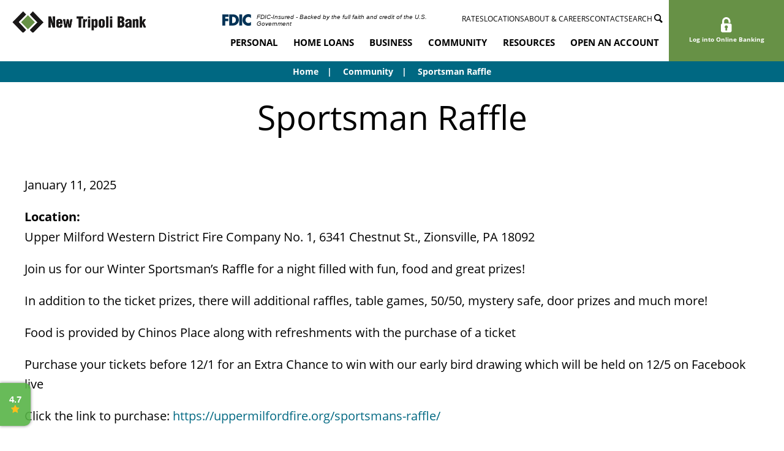

--- FILE ---
content_type: text/html; charset=UTF-8
request_url: https://www.newtripolibank.net/events/sportsman-raffle/
body_size: 20143
content:

    <!DOCTYPE html>
<html lang="en">
<head>
<meta charset="UTF-8">
<title>Sportsman Raffle | New Tripoli Bank</title>
<link rel="stylesheet" href="https://www.newtripolibank.net/wp-content/themes/new-tripoli-fresh/style.css" type="text/css" />
<meta name='robots' content='index, follow, max-image-preview:large, max-snippet:-1, max-video-preview:-1' />

	<!-- This site is optimized with the Yoast SEO plugin v26.7 - https://yoast.com/wordpress/plugins/seo/ -->
	<meta name="description" content="Join us for our Winter Sportsman’s Raffle for a night filled with fun, food and great prizes!" />
	<link rel="canonical" href="https://www.newtripolibank.net/events/sportsman-raffle/" />
	<meta property="og:locale" content="en_US" />
	<meta property="og:type" content="article" />
	<meta property="og:title" content="Sportsman Raffle | New Tripoli Bank" />
	<meta property="og:description" content="Join us for our Winter Sportsman’s Raffle for a night filled with fun, food and great prizes!" />
	<meta property="og:url" content="https://www.newtripolibank.net/events/sportsman-raffle/" />
	<meta property="og:site_name" content="New Tripoli Bank" />
	<meta property="article:publisher" content="https://www.facebook.com/newtripbank/" />
	<meta property="article:modified_time" content="2024-11-29T19:02:17+00:00" />
	<meta property="og:image" content="https://www.newtripolibank.net/wp-content/uploads/2021/01/GettyImages-594918166-e1732907179577.jpg" />
	<meta property="og:image:width" content="1658" />
	<meta property="og:image:height" content="1327" />
	<meta property="og:image:type" content="image/jpeg" />
	<meta name="twitter:card" content="summary_large_image" />
	<meta name="twitter:site" content="@newtripolibank" />
	<meta name="twitter:label1" content="Est. reading time" />
	<meta name="twitter:data1" content="1 minute" />
	<script type="application/ld+json" class="yoast-schema-graph">{"@context":"https://schema.org","@graph":[{"@type":"WebPage","@id":"https://www.newtripolibank.net/events/sportsman-raffle/","url":"https://www.newtripolibank.net/events/sportsman-raffle/","name":"Sportsman Raffle | New Tripoli Bank","isPartOf":{"@id":"https://www.newtripolibank.net/#website"},"primaryImageOfPage":{"@id":"https://www.newtripolibank.net/events/sportsman-raffle/#primaryimage"},"image":{"@id":"https://www.newtripolibank.net/events/sportsman-raffle/#primaryimage"},"thumbnailUrl":"https://www.newtripolibank.net/wp-content/uploads/2021/01/GettyImages-594918166-e1732907179577.jpg","datePublished":"2022-10-18T00:00:00+00:00","dateModified":"2024-11-29T19:02:17+00:00","description":"Join us for our Winter Sportsman’s Raffle for a night filled with fun, food and great prizes!","breadcrumb":{"@id":"https://www.newtripolibank.net/events/sportsman-raffle/#breadcrumb"},"inLanguage":"en-US","potentialAction":[{"@type":"ReadAction","target":["https://www.newtripolibank.net/events/sportsman-raffle/"]}]},{"@type":"ImageObject","inLanguage":"en-US","@id":"https://www.newtripolibank.net/events/sportsman-raffle/#primaryimage","url":"https://www.newtripolibank.net/wp-content/uploads/2021/01/GettyImages-594918166-e1732907179577.jpg","contentUrl":"https://www.newtripolibank.net/wp-content/uploads/2021/01/GettyImages-594918166-e1732907179577.jpg","width":1658,"height":1327,"caption":"Finding a winner drawing names out of a bowl"},{"@type":"BreadcrumbList","@id":"https://www.newtripolibank.net/events/sportsman-raffle/#breadcrumb","itemListElement":[{"@type":"ListItem","position":1,"name":"Home","item":"https://www.newtripolibank.net/"},{"@type":"ListItem","position":2,"name":"Events","item":"https://www.newtripolibank.net/events/"},{"@type":"ListItem","position":3,"name":"Sportsman Raffle"}]},{"@type":"WebSite","@id":"https://www.newtripolibank.net/#website","url":"https://www.newtripolibank.net/","name":"New Tripoli Bank","description":"","publisher":{"@id":"https://www.newtripolibank.net/#organization"},"potentialAction":[{"@type":"SearchAction","target":{"@type":"EntryPoint","urlTemplate":"https://www.newtripolibank.net/?s={search_term_string}"},"query-input":{"@type":"PropertyValueSpecification","valueRequired":true,"valueName":"search_term_string"}}],"inLanguage":"en-US"},{"@type":"Organization","@id":"https://www.newtripolibank.net/#organization","name":"New Tripoli Bank","url":"https://www.newtripolibank.net/","logo":{"@type":"ImageObject","inLanguage":"en-US","@id":"https://www.newtripolibank.net/#/schema/logo/image/","url":"https://www.newtripolibank.net/wp-content/uploads/2025/02/images.png","contentUrl":"https://www.newtripolibank.net/wp-content/uploads/2025/02/images.png","width":184,"height":184,"caption":"New Tripoli Bank"},"image":{"@id":"https://www.newtripolibank.net/#/schema/logo/image/"},"sameAs":["https://www.facebook.com/newtripbank/","https://x.com/newtripolibank"]}]}</script>
	<!-- / Yoast SEO plugin. -->


<link rel='dns-prefetch' href='//use.typekit.net' />
<link rel="alternate" title="oEmbed (JSON)" type="application/json+oembed" href="https://www.newtripolibank.net/wp-json/oembed/1.0/embed?url=https%3A%2F%2Fwww.newtripolibank.net%2Fevents%2Fsportsman-raffle%2F" />
<link rel="alternate" title="oEmbed (XML)" type="text/xml+oembed" href="https://www.newtripolibank.net/wp-json/oembed/1.0/embed?url=https%3A%2F%2Fwww.newtripolibank.net%2Fevents%2Fsportsman-raffle%2F&#038;format=xml" />
<style id='wp-img-auto-sizes-contain-inline-css' type='text/css'>
img:is([sizes=auto i],[sizes^="auto," i]){contain-intrinsic-size:3000px 1500px}
/*# sourceURL=wp-img-auto-sizes-contain-inline-css */
</style>
<style id='wp-emoji-styles-inline-css' type='text/css'>

	img.wp-smiley, img.emoji {
		display: inline !important;
		border: none !important;
		box-shadow: none !important;
		height: 1em !important;
		width: 1em !important;
		margin: 0 0.07em !important;
		vertical-align: -0.1em !important;
		background: none !important;
		padding: 0 !important;
	}
/*# sourceURL=wp-emoji-styles-inline-css */
</style>
<style id='wp-block-library-inline-css' type='text/css'>
:root{--wp-block-synced-color:#7a00df;--wp-block-synced-color--rgb:122,0,223;--wp-bound-block-color:var(--wp-block-synced-color);--wp-editor-canvas-background:#ddd;--wp-admin-theme-color:#007cba;--wp-admin-theme-color--rgb:0,124,186;--wp-admin-theme-color-darker-10:#006ba1;--wp-admin-theme-color-darker-10--rgb:0,107,160.5;--wp-admin-theme-color-darker-20:#005a87;--wp-admin-theme-color-darker-20--rgb:0,90,135;--wp-admin-border-width-focus:2px}@media (min-resolution:192dpi){:root{--wp-admin-border-width-focus:1.5px}}.wp-element-button{cursor:pointer}:root .has-very-light-gray-background-color{background-color:#eee}:root .has-very-dark-gray-background-color{background-color:#313131}:root .has-very-light-gray-color{color:#eee}:root .has-very-dark-gray-color{color:#313131}:root .has-vivid-green-cyan-to-vivid-cyan-blue-gradient-background{background:linear-gradient(135deg,#00d084,#0693e3)}:root .has-purple-crush-gradient-background{background:linear-gradient(135deg,#34e2e4,#4721fb 50%,#ab1dfe)}:root .has-hazy-dawn-gradient-background{background:linear-gradient(135deg,#faaca8,#dad0ec)}:root .has-subdued-olive-gradient-background{background:linear-gradient(135deg,#fafae1,#67a671)}:root .has-atomic-cream-gradient-background{background:linear-gradient(135deg,#fdd79a,#004a59)}:root .has-nightshade-gradient-background{background:linear-gradient(135deg,#330968,#31cdcf)}:root .has-midnight-gradient-background{background:linear-gradient(135deg,#020381,#2874fc)}:root{--wp--preset--font-size--normal:16px;--wp--preset--font-size--huge:42px}.has-regular-font-size{font-size:1em}.has-larger-font-size{font-size:2.625em}.has-normal-font-size{font-size:var(--wp--preset--font-size--normal)}.has-huge-font-size{font-size:var(--wp--preset--font-size--huge)}.has-text-align-center{text-align:center}.has-text-align-left{text-align:left}.has-text-align-right{text-align:right}.has-fit-text{white-space:nowrap!important}#end-resizable-editor-section{display:none}.aligncenter{clear:both}.items-justified-left{justify-content:flex-start}.items-justified-center{justify-content:center}.items-justified-right{justify-content:flex-end}.items-justified-space-between{justify-content:space-between}.screen-reader-text{border:0;clip-path:inset(50%);height:1px;margin:-1px;overflow:hidden;padding:0;position:absolute;width:1px;word-wrap:normal!important}.screen-reader-text:focus{background-color:#ddd;clip-path:none;color:#444;display:block;font-size:1em;height:auto;left:5px;line-height:normal;padding:15px 23px 14px;text-decoration:none;top:5px;width:auto;z-index:100000}html :where(.has-border-color){border-style:solid}html :where([style*=border-top-color]){border-top-style:solid}html :where([style*=border-right-color]){border-right-style:solid}html :where([style*=border-bottom-color]){border-bottom-style:solid}html :where([style*=border-left-color]){border-left-style:solid}html :where([style*=border-width]){border-style:solid}html :where([style*=border-top-width]){border-top-style:solid}html :where([style*=border-right-width]){border-right-style:solid}html :where([style*=border-bottom-width]){border-bottom-style:solid}html :where([style*=border-left-width]){border-left-style:solid}html :where(img[class*=wp-image-]){height:auto;max-width:100%}:where(figure){margin:0 0 1em}html :where(.is-position-sticky){--wp-admin--admin-bar--position-offset:var(--wp-admin--admin-bar--height,0px)}@media screen and (max-width:600px){html :where(.is-position-sticky){--wp-admin--admin-bar--position-offset:0px}}

/*# sourceURL=wp-block-library-inline-css */
</style><style id='wp-block-paragraph-inline-css' type='text/css'>
.is-small-text{font-size:.875em}.is-regular-text{font-size:1em}.is-large-text{font-size:2.25em}.is-larger-text{font-size:3em}.has-drop-cap:not(:focus):first-letter{float:left;font-size:8.4em;font-style:normal;font-weight:100;line-height:.68;margin:.05em .1em 0 0;text-transform:uppercase}body.rtl .has-drop-cap:not(:focus):first-letter{float:none;margin-left:.1em}p.has-drop-cap.has-background{overflow:hidden}:root :where(p.has-background){padding:1.25em 2.375em}:where(p.has-text-color:not(.has-link-color)) a{color:inherit}p.has-text-align-left[style*="writing-mode:vertical-lr"],p.has-text-align-right[style*="writing-mode:vertical-rl"]{rotate:180deg}
/*# sourceURL=https://www.newtripolibank.net/wp-includes/blocks/paragraph/style.min.css */
</style>
<style id='global-styles-inline-css' type='text/css'>
:root{--wp--preset--aspect-ratio--square: 1;--wp--preset--aspect-ratio--4-3: 4/3;--wp--preset--aspect-ratio--3-4: 3/4;--wp--preset--aspect-ratio--3-2: 3/2;--wp--preset--aspect-ratio--2-3: 2/3;--wp--preset--aspect-ratio--16-9: 16/9;--wp--preset--aspect-ratio--9-16: 9/16;--wp--preset--color--black: #000000;--wp--preset--color--cyan-bluish-gray: #abb8c3;--wp--preset--color--white: #ffffff;--wp--preset--color--pale-pink: #f78da7;--wp--preset--color--vivid-red: #cf2e2e;--wp--preset--color--luminous-vivid-orange: #ff6900;--wp--preset--color--luminous-vivid-amber: #fcb900;--wp--preset--color--light-green-cyan: #7bdcb5;--wp--preset--color--vivid-green-cyan: #00d084;--wp--preset--color--pale-cyan-blue: #8ed1fc;--wp--preset--color--vivid-cyan-blue: #0693e3;--wp--preset--color--vivid-purple: #9b51e0;--wp--preset--gradient--vivid-cyan-blue-to-vivid-purple: linear-gradient(135deg,rgb(6,147,227) 0%,rgb(155,81,224) 100%);--wp--preset--gradient--light-green-cyan-to-vivid-green-cyan: linear-gradient(135deg,rgb(122,220,180) 0%,rgb(0,208,130) 100%);--wp--preset--gradient--luminous-vivid-amber-to-luminous-vivid-orange: linear-gradient(135deg,rgb(252,185,0) 0%,rgb(255,105,0) 100%);--wp--preset--gradient--luminous-vivid-orange-to-vivid-red: linear-gradient(135deg,rgb(255,105,0) 0%,rgb(207,46,46) 100%);--wp--preset--gradient--very-light-gray-to-cyan-bluish-gray: linear-gradient(135deg,rgb(238,238,238) 0%,rgb(169,184,195) 100%);--wp--preset--gradient--cool-to-warm-spectrum: linear-gradient(135deg,rgb(74,234,220) 0%,rgb(151,120,209) 20%,rgb(207,42,186) 40%,rgb(238,44,130) 60%,rgb(251,105,98) 80%,rgb(254,248,76) 100%);--wp--preset--gradient--blush-light-purple: linear-gradient(135deg,rgb(255,206,236) 0%,rgb(152,150,240) 100%);--wp--preset--gradient--blush-bordeaux: linear-gradient(135deg,rgb(254,205,165) 0%,rgb(254,45,45) 50%,rgb(107,0,62) 100%);--wp--preset--gradient--luminous-dusk: linear-gradient(135deg,rgb(255,203,112) 0%,rgb(199,81,192) 50%,rgb(65,88,208) 100%);--wp--preset--gradient--pale-ocean: linear-gradient(135deg,rgb(255,245,203) 0%,rgb(182,227,212) 50%,rgb(51,167,181) 100%);--wp--preset--gradient--electric-grass: linear-gradient(135deg,rgb(202,248,128) 0%,rgb(113,206,126) 100%);--wp--preset--gradient--midnight: linear-gradient(135deg,rgb(2,3,129) 0%,rgb(40,116,252) 100%);--wp--preset--font-size--small: 13px;--wp--preset--font-size--medium: 20px;--wp--preset--font-size--large: 36px;--wp--preset--font-size--x-large: 42px;--wp--preset--spacing--20: 0.44rem;--wp--preset--spacing--30: 0.67rem;--wp--preset--spacing--40: 1rem;--wp--preset--spacing--50: 1.5rem;--wp--preset--spacing--60: 2.25rem;--wp--preset--spacing--70: 3.38rem;--wp--preset--spacing--80: 5.06rem;--wp--preset--shadow--natural: 6px 6px 9px rgba(0, 0, 0, 0.2);--wp--preset--shadow--deep: 12px 12px 50px rgba(0, 0, 0, 0.4);--wp--preset--shadow--sharp: 6px 6px 0px rgba(0, 0, 0, 0.2);--wp--preset--shadow--outlined: 6px 6px 0px -3px rgb(255, 255, 255), 6px 6px rgb(0, 0, 0);--wp--preset--shadow--crisp: 6px 6px 0px rgb(0, 0, 0);}:where(.is-layout-flex){gap: 0.5em;}:where(.is-layout-grid){gap: 0.5em;}body .is-layout-flex{display: flex;}.is-layout-flex{flex-wrap: wrap;align-items: center;}.is-layout-flex > :is(*, div){margin: 0;}body .is-layout-grid{display: grid;}.is-layout-grid > :is(*, div){margin: 0;}:where(.wp-block-columns.is-layout-flex){gap: 2em;}:where(.wp-block-columns.is-layout-grid){gap: 2em;}:where(.wp-block-post-template.is-layout-flex){gap: 1.25em;}:where(.wp-block-post-template.is-layout-grid){gap: 1.25em;}.has-black-color{color: var(--wp--preset--color--black) !important;}.has-cyan-bluish-gray-color{color: var(--wp--preset--color--cyan-bluish-gray) !important;}.has-white-color{color: var(--wp--preset--color--white) !important;}.has-pale-pink-color{color: var(--wp--preset--color--pale-pink) !important;}.has-vivid-red-color{color: var(--wp--preset--color--vivid-red) !important;}.has-luminous-vivid-orange-color{color: var(--wp--preset--color--luminous-vivid-orange) !important;}.has-luminous-vivid-amber-color{color: var(--wp--preset--color--luminous-vivid-amber) !important;}.has-light-green-cyan-color{color: var(--wp--preset--color--light-green-cyan) !important;}.has-vivid-green-cyan-color{color: var(--wp--preset--color--vivid-green-cyan) !important;}.has-pale-cyan-blue-color{color: var(--wp--preset--color--pale-cyan-blue) !important;}.has-vivid-cyan-blue-color{color: var(--wp--preset--color--vivid-cyan-blue) !important;}.has-vivid-purple-color{color: var(--wp--preset--color--vivid-purple) !important;}.has-black-background-color{background-color: var(--wp--preset--color--black) !important;}.has-cyan-bluish-gray-background-color{background-color: var(--wp--preset--color--cyan-bluish-gray) !important;}.has-white-background-color{background-color: var(--wp--preset--color--white) !important;}.has-pale-pink-background-color{background-color: var(--wp--preset--color--pale-pink) !important;}.has-vivid-red-background-color{background-color: var(--wp--preset--color--vivid-red) !important;}.has-luminous-vivid-orange-background-color{background-color: var(--wp--preset--color--luminous-vivid-orange) !important;}.has-luminous-vivid-amber-background-color{background-color: var(--wp--preset--color--luminous-vivid-amber) !important;}.has-light-green-cyan-background-color{background-color: var(--wp--preset--color--light-green-cyan) !important;}.has-vivid-green-cyan-background-color{background-color: var(--wp--preset--color--vivid-green-cyan) !important;}.has-pale-cyan-blue-background-color{background-color: var(--wp--preset--color--pale-cyan-blue) !important;}.has-vivid-cyan-blue-background-color{background-color: var(--wp--preset--color--vivid-cyan-blue) !important;}.has-vivid-purple-background-color{background-color: var(--wp--preset--color--vivid-purple) !important;}.has-black-border-color{border-color: var(--wp--preset--color--black) !important;}.has-cyan-bluish-gray-border-color{border-color: var(--wp--preset--color--cyan-bluish-gray) !important;}.has-white-border-color{border-color: var(--wp--preset--color--white) !important;}.has-pale-pink-border-color{border-color: var(--wp--preset--color--pale-pink) !important;}.has-vivid-red-border-color{border-color: var(--wp--preset--color--vivid-red) !important;}.has-luminous-vivid-orange-border-color{border-color: var(--wp--preset--color--luminous-vivid-orange) !important;}.has-luminous-vivid-amber-border-color{border-color: var(--wp--preset--color--luminous-vivid-amber) !important;}.has-light-green-cyan-border-color{border-color: var(--wp--preset--color--light-green-cyan) !important;}.has-vivid-green-cyan-border-color{border-color: var(--wp--preset--color--vivid-green-cyan) !important;}.has-pale-cyan-blue-border-color{border-color: var(--wp--preset--color--pale-cyan-blue) !important;}.has-vivid-cyan-blue-border-color{border-color: var(--wp--preset--color--vivid-cyan-blue) !important;}.has-vivid-purple-border-color{border-color: var(--wp--preset--color--vivid-purple) !important;}.has-vivid-cyan-blue-to-vivid-purple-gradient-background{background: var(--wp--preset--gradient--vivid-cyan-blue-to-vivid-purple) !important;}.has-light-green-cyan-to-vivid-green-cyan-gradient-background{background: var(--wp--preset--gradient--light-green-cyan-to-vivid-green-cyan) !important;}.has-luminous-vivid-amber-to-luminous-vivid-orange-gradient-background{background: var(--wp--preset--gradient--luminous-vivid-amber-to-luminous-vivid-orange) !important;}.has-luminous-vivid-orange-to-vivid-red-gradient-background{background: var(--wp--preset--gradient--luminous-vivid-orange-to-vivid-red) !important;}.has-very-light-gray-to-cyan-bluish-gray-gradient-background{background: var(--wp--preset--gradient--very-light-gray-to-cyan-bluish-gray) !important;}.has-cool-to-warm-spectrum-gradient-background{background: var(--wp--preset--gradient--cool-to-warm-spectrum) !important;}.has-blush-light-purple-gradient-background{background: var(--wp--preset--gradient--blush-light-purple) !important;}.has-blush-bordeaux-gradient-background{background: var(--wp--preset--gradient--blush-bordeaux) !important;}.has-luminous-dusk-gradient-background{background: var(--wp--preset--gradient--luminous-dusk) !important;}.has-pale-ocean-gradient-background{background: var(--wp--preset--gradient--pale-ocean) !important;}.has-electric-grass-gradient-background{background: var(--wp--preset--gradient--electric-grass) !important;}.has-midnight-gradient-background{background: var(--wp--preset--gradient--midnight) !important;}.has-small-font-size{font-size: var(--wp--preset--font-size--small) !important;}.has-medium-font-size{font-size: var(--wp--preset--font-size--medium) !important;}.has-large-font-size{font-size: var(--wp--preset--font-size--large) !important;}.has-x-large-font-size{font-size: var(--wp--preset--font-size--x-large) !important;}
/*# sourceURL=global-styles-inline-css */
</style>

<style id='classic-theme-styles-inline-css' type='text/css'>
/*! This file is auto-generated */
.wp-block-button__link{color:#fff;background-color:#32373c;border-radius:9999px;box-shadow:none;text-decoration:none;padding:calc(.667em + 2px) calc(1.333em + 2px);font-size:1.125em}.wp-block-file__button{background:#32373c;color:#fff;text-decoration:none}
/*# sourceURL=/wp-includes/css/classic-themes.min.css */
</style>
<link rel='stylesheet' id='splide-core-css' href='https://www.newtripolibank.net/wp-content/themes/pm-port-base-theme/css/vendor/splide-core.min.css?ver=0.0.2' type='text/css' media='all' />
<link rel='stylesheet' id='parent-style-css' href='https://www.newtripolibank.net/wp-content/themes/pm-port-base-theme/style.css?ver=6.9' type='text/css' media='all' />
<link rel='stylesheet' id='source-fonts-css' href='https://use.typekit.net/ezz6bgu.css?ver=0.0.2' type='text/css' media='all' />
<link rel='stylesheet' id='source-layout-css' href='https://www.newtripolibank.net/wp-content/themes/new-tripoli-fresh/css/layout.css?ver=0.0.2' type='text/css' media='all' />
<link rel='stylesheet' id='source-main-css' href='https://www.newtripolibank.net/wp-content/themes/new-tripoli-fresh/css/ntb-main.css?ver=0.0.2' type='text/css' media='all' />
<link rel='stylesheet' id='ntb-style-css' href='https://www.newtripolibank.net/wp-content/themes/new-tripoli-fresh/style.css?ver=0.0.2' type='text/css' media='all' />
<link rel="https://api.w.org/" href="https://www.newtripolibank.net/wp-json/" /><link rel="alternate" title="JSON" type="application/json" href="https://www.newtripolibank.net/wp-json/wp/v2/events/6398" /><link rel="EditURI" type="application/rsd+xml" title="RSD" href="https://www.newtripolibank.net/xmlrpc.php?rsd" />
<meta name="generator" content="WordPress 6.9" />
<link rel='shortlink' href='https://www.newtripolibank.net/?p=6398' />
<!-- Header Analytics -->
<!-- Google tag (gtag.js) -->
<script async src="https://www.googletagmanager.com/gtag/js?id=G-QPEJLB3EPF"></script>
<script>
  window.dataLayer = window.dataLayer || [];
  function gtag(){dataLayer.push(arguments);}
  gtag('js', new Date());

  gtag('config', 'G-QPEJLB3EPF');
</script>
<script src="https://cdn.userway.org/widget.js" data-account="nZUlg2PSdW"></script><link rel="icon" href="https://www.newtripolibank.net/wp-content/uploads/2023/06/favicon-32x32-1.png" sizes="32x32" />
<link rel="icon" href="https://www.newtripolibank.net/wp-content/uploads/2023/06/favicon-32x32-1.png" sizes="192x192" />
<link rel="apple-touch-icon" href="https://www.newtripolibank.net/wp-content/uploads/2023/06/favicon-32x32-1.png" />
<meta name="msapplication-TileImage" content="https://www.newtripolibank.net/wp-content/uploads/2023/06/favicon-32x32-1.png" />
		<style type="text/css" id="wp-custom-css">
			body.logged-in.admin-bar .head-desktop .menu-popup {
    top: 132px;
}

@media screen and (min-width: 950px){
    .mod-bauer .content {
        display: flex;
        align-items: center;
    }
	
		/* Classic Editor Image Alignment */
	
	img.alignright {
    float: right;
    margin-left: 1em;
	}
	
	img.alignleft {
    float: left;
    margin-right: 1em;
	}
	
	img.aligncenter {
    margin: 0 auto 1em;
    display: block;
	}
	
	img.alignnone {
    margin: 0 0 1em;
    display: block;
	}
	
	.full-page>.page-cols>.content hr, .full-page>.page-cols>.content .action-news {
    display: inline-block;
    width: 100%;
}
	
}

@media screen and (max-width: 949px){
	img.alignright {
    display: block;
    margin: 0 0 1em auto;
	}

	img.alignleft, img.alignnone {
			display: block;
			margin: 0 0 1em;
	}

	img.aligncenter {
			display: block;
			margin: 0 auto 1em;
	}
}

/* Font Size Ratio */

h1 p, h2 p, h3 p {
    font-size: inherit !important;
}

.mod-events-listing .header h2 em, .mod-product-features .header h2 em, .mod-polygon-area .group-diamond .intro h2 em, .mod-polygon-info .content.right .intro h2 em, .mod-polygon-info-alt .content.right .intro h2 em, .content h2 em, .main-content h2 em {
    font-size: 1.65em;
    line-height: 1.2em;
}

/* Mobile Speedbump Over Nav */

.speedbump_back.sb-active {
    z-index: 100000;
}

/* Table First Column */

.mod-table table.editableTable .cell_0, .mod-table table.mod-privacy .cell_0 {
	font-weight: 600;
}

/* Z-Index fix to support floating widget */

#home .lrg-diamond, #home .sm-diamond {
    z-index: 7999;
}

/* Temporary Remove Investments */

.head-desktop .navigation .nav-main>ul>li#nm-investments {
    display: none;
}		</style>
		<link rel='stylesheet' id='speedbump_css-css' href='https://www.newtripolibank.net/wp-content/plugins/pm-speedbump-whitelist/pm-speedbump-whitelist.css?ver=6.9' type='text/css' media='all' />
</head>
<body class="wp-singular events-template-default single single-events postid-6398 wp-custom-logo wp-theme-pm-port-base-theme wp-child-theme-new-tripoli-fresh pg-community-events">
<style>
    .fdic-container { position: relative !important; top: 0 !important;}
    .top-nav {display: flex; flex-direction: row; height: 42px; justify-content: space-between; align-items: center}
    .nav-top { display: grid; align-content: center}
  .fdic-banner { background: transparent; margin: 0; padding-top: 0; max-width: 960px; color: #1b1b1b;  line-height: 1.5; font-family: "Source Sans Pro Web", "Source Sans 3", sans-serif; font-size: 14px; font-weight: 400; pointer-events: none;}
  .fdic-icon {  width: clamp(35px, 4vw, 62px); margin-right: 0.5rem;  padding-top: 0;  float: left;  border-style: none;  box-sizing: inherit;}
  .fdic-headliner {  display: flex;  flex-wrap: nowrap;  align-items: center;  max-width: 960px; /* margin-left: 10px; */ margin-right: auto;  padding: 4px; cursor: pointer; position: relative;}
  .fit-auto {  display: block;  flex: 0 0 auto;  width: auto;  max-width: 100%;  position: relative;  box-sizing: border-box; margin-right: 0.3rem;}
  .fdic-header-text {  text-align: left; display: block;  font-family: "Source Sans Pro Web", "Source Sans 3", sans-serif;  font-style: italic; margin-left: 0.2em;  margin-top: 1em; font-size: 1rem; /* font-size: 0.8rem; */ line-height: 1.1; }
  .linkimg {  display: block;  width: 2.5rem;  float: left;}
  .stacked {  margin-left: -0.75rem;  margin-right: 0;  display: flex; flex-wrap: wrap; flex-direction: column; box-sizing: inherit; }
  .gov-ban-notice {  display: flex;  flex: 0 0 auto;  flex-direction: row;  align-items: flex-start;  padding-left: 1rem !important;  padding-right: 1rem !important;  margin-left: -1rem;}
  .fdic-accordion { display: none; Border-style: solid; Border-width: 1px; Border-color: #f1f1f1; max-width: 960px; min-width: 420px; width: 50%; margin-bottom: 0.5em; margin-left: 5px; margin-right: 10px; position: absolute; background: #FFF; z-index: 99; padding-right: 20px; }
  #fdic-icon { width: clamp(35px, 4vw, 62px);  margin: 0.25em; margin-right: 0.5em;}
  #expander { display: block; width: 1em; margin: 7px; }
  #expander.flipped { transform: rotate(3.142rad); }
  svg.lowersvg {width: 40px; margin: 15px 20px 0 25px;}
  hr { width: 90%; }
  .fdic-banner.white { color: #fff; font-weight: 600;}
  .blue svg {  fill: #003256;}
  .white svg {  fill: #fff;}
  .white p, .white a, .white div {  color: #fff;}
</style><div class="fdic-container mobile-only"><div class="fdic-banner blue override">
  <div class="fdic-headliner" id="fdic-top-part">
      <svg id="fdic-icon" data-name="fdic-icon" xmlns="http://www.w3.org/2000/svg" viewBox="0 0 712 300">
        <title>FDIC logo</title>
        <polygon class="letter" points="71.02 67.24 71.02 112.79 148.74 112.79 148.74 172.8 71.02 172.8 71.02 279.8 0.17 279.8 0.17 7.23 156.7 7.23 156.7 67.24 71.02 67.24"></polygon>
        <path class="letter" d="M179.88,13.85V286.41h70.51l.34-60V73.85h16.63c45.55,0,77.72,27.48,77.72,76.28,0,53.14-36.15,76.28-78.44,76.28H250.73l-.34,60h30c75.56,0,138.46-59.64,138.46-136.28S356.29,13.85,280.37,13.85Z" transform="translate(-9.88 -6.62)"></path>
        <rect class="letter" x="419.03" y="7.23" width="70.85" height="272.57"></rect>
        <path class="letter" d="M718,105.31c-14.46-19.53-38-30-62.17-30-43.38,0-72.66,33.26-72.66,75.55,0,43,29.64,74.11,73.74,74.11C680,225,703.16,213.75,718,196v85c-23.49,7.23-40.48,12.65-62.54,12.65-38,0-74.1-14.46-102.3-40.12-30-27.11-43.74-62.54-43.74-103a142.64,142.64,0,0,1,40.13-99.77C576.28,23.25,615,6.62,653.28,6.62c22.77,0,43.74,5.06,64.7,13.73Z" transform="translate(-9.88 -6.62)"></path>
      </svg>
      <p class="fdic-header-text">FDIC-Insured - Backed by the full faith and credit of the U.S. Government</p>        
  </div>
</div></div>
<header class="head-mobile" aria-label="Mobile Header">
    <h2 class="mobile-logo"><a href="/"><img src="https://www.newtripolibank.net/wp-content/themes/new-tripoli-fresh/images/logo.svg" alt="New Tripoli Bank Logo"></a></h2>

    <button class="mobile-nav-icon js-mobile-nav-open">
        <span class="line line-1"></span>
        <span class="line line-2"></span>
        <span class="line line-3"></span>
    </button>


</header>
<a href="https://secure.myvirtualbranch.com/newtripolibank/SignIn.aspx?p_r=1" class="mobile-login-btn "><span class="mobile-open"><img src="https://www.newtripolibank.net/wp-content/themes/new-tripoli-fresh/images/ico-lock.svg" alt="" /> Log In</span><span class="mobile-close"><span class="mobile-close-x">&times;</span> Close</span></a>

<div class="mobile-nav-area js-nav-area nav">
    <nav class="menu_nav cm_mobile open_an_account_nav" aria-label="Open an Account">
        <ul>
            <li class='item_spot_0 expanded '>
                <a href='/personal/online-mobile-banking/online-banking/online-account-opening/'>Open an Account</a>
                 <ul class="online-banking-blocks">  <li class="icon-link"> <div class="icon"> <img loading="lazy" decoding="async" width="100" height="199" src="https://www.newtripolibank.net/wp-content/uploads/2024/03/1646058143-Door.svg" class="attachment-full size-full" alt="" /> </div> <h3><a href="https://eopen.myvirtualbranch.com/1231/Application">New Customers</a></h3>
<p>Opening your first account with New Tripoli Bank? Click here to use our online account opening tool.</p> </li>  <li class="icon-link"> <div class="icon"> <img loading="lazy" decoding="async" width="102" height="85" src="https://www.newtripolibank.net/wp-content/uploads/2024/03/1646058160-Window.svg" class="attachment-full size-full" alt="" /> </div> <h3><a href="https://secure.myvirtualbranch.com/newtripolibank/SignIn.aspx">Current Customers</a></h3>
<p>Already signed up for Online Banking? You can open new accounts quickly by logging into your profile.</p> </li>  </ul>             </li>
        </ul>
    </nav>
    <!-- Menu Name = mobile --><!-- Base ID =  because base is Full Menu --><nav class="menu_nav cm_mobile" aria-label="mobile menu"><ul id="menu-mobile" class=""><li id="menu-item-548" class="menu-item menu-item-type-custom menu-item-object-custom menu-item-has-children menu-item-548"><a href="/personal/">Personal</a>
<ul class="sub-menu">
	<li id="menu-item-549" class="menu-item menu-item-type-custom menu-item-object-custom menu-item-549"><a href="/personal/checking-accounts/">Personal Checking</a></li>
	<li id="menu-item-550" class="menu-item menu-item-type-custom menu-item-object-custom menu-item-550"><a href="/personal/savings/">Savings &#038; Money Market</a></li>
	<li id="menu-item-551" class="menu-item menu-item-type-custom menu-item-object-custom menu-item-551"><a href="/personal/cds-and-iras/">CDs &#038; IRAs</a></li>
	<li id="menu-item-552" class="menu-item menu-item-type-custom menu-item-object-custom menu-item-552"><a href="/personal/personal-loans/">Personal Loans</a></li>
	<li id="menu-item-553" class="menu-item menu-item-type-custom menu-item-object-custom menu-item-553"><a href="/personal/student/">Student Loans</a></li>
	<li id="menu-item-554" class="menu-item menu-item-type-custom menu-item-object-custom menu-item-554"><a href="/personal/auto-recreational-vehicle-loans/">Auto &#038; Recreational Vehicle Loans</a></li>
	<li id="menu-item-555" class="menu-item menu-item-type-custom menu-item-object-custom menu-item-555"><a href="/personal/our-consumer-lending-team/">Our Consumer Lending Team</a></li>
	<li id="menu-item-556" class="menu-item menu-item-type-custom menu-item-object-custom menu-item-556"><a href="/personal/credit-cards/">Credit Cards</a></li>
	<li id="menu-item-557" class="menu-item menu-item-type-custom menu-item-object-custom menu-item-557"><a href="/personal/atm-debit-cards/">ATM &#038; Debit Cards</a></li>
	<li id="menu-item-558" class="menu-item menu-item-type-custom menu-item-object-custom menu-item-558"><a href="/personal/branch-services/">Branch Services</a></li>
</ul>
</li>
<li id="menu-item-559" class="menu-item menu-item-type-custom menu-item-object-custom menu-item-has-children menu-item-559"><a href="/home-loans/">Home Loans</a>
<ul class="sub-menu">
	<li id="menu-item-560" class="menu-item menu-item-type-custom menu-item-object-custom menu-item-560"><a href="/home-loans/fixed-rate-mortgage/">Fixed Rate Mortgage</a></li>
	<li id="menu-item-561" class="menu-item menu-item-type-custom menu-item-object-custom menu-item-561"><a href="/home-loans/construction-permanent/">Construction-Permanent</a></li>
	<li id="menu-item-562" class="menu-item menu-item-type-custom menu-item-object-custom menu-item-562"><a href="/home-loans/home-equity-line-of-credit/">Home Equity Line of Credit</a></li>
	<li id="menu-item-563" class="menu-item menu-item-type-custom menu-item-object-custom menu-item-563"><a href="/home-loans/home-equity-loans/">Home Equity Loans</a></li>
	<li id="menu-item-564" class="menu-item menu-item-type-custom menu-item-object-custom menu-item-564"><a href="/home-loans/first-time-homebuyers-program/">First-Time Homebuyers Program</a></li>
	<li id="menu-item-565" class="menu-item menu-item-type-custom menu-item-object-custom menu-item-565"><a href="/home-loans/first-front-door-homebuyer-grant/">First Front Door Homebuyer Grant</a></li>
	<li id="menu-item-566" class="menu-item menu-item-type-custom menu-item-object-custom menu-item-566"><a href="/personal/our-mortgage-team/">Our Mortgage Team</a></li>
	<li id="menu-item-567" class="menu-item menu-item-type-custom menu-item-object-custom menu-item-567"><a href="/resources/calculators/mortgage-calculator/">Mortgage Calculators</a></li>
	<li id="menu-item-568" class="menu-item menu-item-type-custom menu-item-object-custom menu-item-568"><a href="/resources/calculators/loan-payment-calculators/">Loan Payment Calculators</a></li>
	<li id="menu-item-569" class="menu-item menu-item-type-custom menu-item-object-custom menu-item-569"><a href="/resources/calculators/loan-balance-calculator/">Loan Balance Calculator</a></li>
</ul>
</li>
<li id="menu-item-570" class="menu-item menu-item-type-custom menu-item-object-custom menu-item-has-children menu-item-570"><a href="/business/">Business</a>
<ul class="sub-menu">
	<li id="menu-item-571" class="menu-item menu-item-type-custom menu-item-object-custom menu-item-571"><a href="/business/business-checking/">Business Checking</a></li>
	<li id="menu-item-572" class="menu-item menu-item-type-custom menu-item-object-custom menu-item-572"><a href="/business/business-savings-money-market/">Business Savings &#038; Money Market</a></li>
	<li id="menu-item-573" class="menu-item menu-item-type-custom menu-item-object-custom menu-item-573"><a href="/business/b-cds-iras/">CDs &#038; IRAs</a></li>
	<li id="menu-item-574" class="menu-item menu-item-type-custom menu-item-object-custom menu-item-574"><a href="/business/b-term-loans/">Term Loans</a></li>
	<li id="menu-item-575" class="menu-item menu-item-type-custom menu-item-object-custom menu-item-575"><a href="/business/commercial-mortgages/">Commercial Mortgages</a></li>
	<li id="menu-item-576" class="menu-item menu-item-type-custom menu-item-object-custom menu-item-576"><a href="/business/commercial-credit-lines/">Commercial Credit Lines</a></li>
	<li id="menu-item-577" class="menu-item menu-item-type-custom menu-item-object-custom menu-item-577"><a href="/business/interest-only-demand-loans/">Interest - Only Demand Loans</a></li>
	<li id="menu-item-578" class="menu-item menu-item-type-custom menu-item-object-custom menu-item-578"><a href="/business/b-credit-cards/">Credit Cards</a></li>
	<li id="menu-item-579" class="menu-item menu-item-type-custom menu-item-object-custom menu-item-579"><a href="/business/our-commercial-lending-team/">Our Commercial Lending Team</a></li>
	<li id="menu-item-580" class="menu-item menu-item-type-custom menu-item-object-custom menu-item-580"><a href="/business/merchant-credit-card-processing/">Merchant Credit Card Processing</a></li>
	<li id="menu-item-581" class="menu-item menu-item-type-custom menu-item-object-custom menu-item-581"><a href="/business/remote-deposit-capture/">Remote Deposit Capture</a></li>
	<li id="menu-item-582" class="menu-item menu-item-type-custom menu-item-object-custom menu-item-582"><a href="/business/ach-processing/">ACH Processing</a></li>
	<li id="menu-item-583" class="menu-item menu-item-type-custom menu-item-object-custom menu-item-583"><a href="/business/positive-pay/">Positive Pay</a></li>
	<li id="menu-item-584" class="menu-item menu-item-type-custom menu-item-object-custom menu-item-584"><a href="/business/b-online-mobile-banking/">Online &#038; Mobile Banking</a></li>
	<li id="menu-item-585" class="menu-item menu-item-type-custom menu-item-object-custom menu-item-585"><a href="/business/debit-cards/">Debit Cards</a></li>
	<li id="menu-item-586" class="menu-item menu-item-type-custom menu-item-object-custom menu-item-586"><a href="/business/b-branch-services/">Branch Services</a></li>
	<li id="menu-item-7522" class="menu-item menu-item-type-custom menu-item-object-custom menu-item-7522"><a href="https://www.newtripolibank.net/business/BOI/">Beneficial Ownership Information Reporting</a></li>
</ul>
</li>
<li id="menu-item-587" class="menu-item menu-item-type-custom menu-item-object-custom menu-item-has-children menu-item-587"><a href="/community/">Community</a>
<ul class="sub-menu">
	<li id="menu-item-588" class="menu-item menu-item-type-custom menu-item-object-custom menu-item-588"><a href="/community/testimonial/">Testimonials</a></li>
	<li id="menu-item-589" class="menu-item menu-item-type-custom menu-item-object-custom menu-item-589"><a href="/community/#community-news">Community News</a></li>
	<li id="menu-item-590" class="menu-item menu-item-type-custom menu-item-object-custom menu-item-590"><a href="/community/#upcoming-events">Events</a></li>
	<li id="menu-item-591" class="menu-item menu-item-type-custom menu-item-object-custom menu-item-591"><a href="/community/#blog">Blog</a></li>
	<li id="menu-item-10629" class="menu-item menu-item-type-custom menu-item-object-custom menu-item-10629"><a href="/resources/community-reinvestment-act-public-file/">CRA Public File</a></li>
</ul>
</li>
<li id="menu-item-592" class="menu-item menu-item-type-custom menu-item-object-custom menu-item-has-children menu-item-592"><a href="https://www.newtripolibank.net/resources/#security">Security</a>
<ul class="sub-menu">
	<li id="menu-item-593" class="menu-item menu-item-type-custom menu-item-object-custom menu-item-593"><a href="/resources/security-news/">Security News</a></li>
	<li id="menu-item-594" class="menu-item menu-item-type-custom menu-item-object-custom menu-item-594"><a href="/resources/mail-check-fraud/">Mail Check Fraud &#038; Check Washing</a></li>
	<li id="menu-item-595" class="menu-item menu-item-type-custom menu-item-object-custom menu-item-595"><a href="/ransomware/">Ransomware</a></li>
	<li id="menu-item-596" class="menu-item menu-item-type-custom menu-item-object-custom menu-item-596"><a href="/resources/identity-theft/">Identity Theft</a></li>
	<li id="menu-item-597" class="menu-item menu-item-type-custom menu-item-object-custom menu-item-597"><a href="/resources/frauds-scams-phishing/">Frauds, Scams &#038; Phishing</a></li>
	<li id="menu-item-598" class="menu-item menu-item-type-custom menu-item-object-custom menu-item-598"><a href="/resources/elder-financial-exploitation/">Elder Financial Exploitation</a></li>
	<li id="menu-item-599" class="menu-item menu-item-type-custom menu-item-object-custom menu-item-599"><a href="/resources/cybersecurity/">Cybersecurity</a></li>
</ul>
</li>
<li id="menu-item-600" class="menu-item menu-item-type-custom menu-item-object-custom menu-item-has-children menu-item-600"><a href="/resources/">Resources</a>
<ul class="sub-menu">
	<li id="menu-item-601" class="menu-item menu-item-type-custom menu-item-object-custom menu-item-601"><a href="/resources/faqs/">FAQs</a></li>
	<li id="menu-item-602" class="menu-item menu-item-type-custom menu-item-object-custom menu-item-602"><a href="/resources/calculators/">Calculators</a></li>
	<li id="menu-item-603" class="menu-item menu-item-type-custom menu-item-object-custom menu-item-603"><a href="/resources/card-secure/">Card Secure</a></li>
	<li id="menu-item-604" class="menu-item menu-item-type-custom menu-item-object-custom menu-item-604"><a href="/resources/apple-pay-google-pay/">Apple Pay &#038; Google Pay</a></li>
	<li id="menu-item-605" class="menu-item menu-item-type-custom menu-item-object-custom menu-item-605"><a href="http://resources/downloadable-forms/">Downloadable Forms</a></li>
	<li id="menu-item-606" class="menu-item menu-item-type-custom menu-item-object-custom menu-item-606"><a href="/consumer-loan-inquiry/">Consumer Loan Inquiry</a></li>
	<li id="menu-item-9580" class="menu-item menu-item-type-custom menu-item-object-custom menu-item-9580"><a href="/mortgage-loan-inquiry/">Mortgage Loan Inquiry</a></li>
	<li id="menu-item-607" class="menu-item menu-item-type-custom menu-item-object-custom menu-item-607"><a href="/business-loan-inquiry/">Business Loan Inquiry</a></li>
</ul>
</li>
<li id="menu-item-609" class="menu-item menu-item-type-custom menu-item-object-custom menu-item-609"><a href="/rates/">Rates</a></li>
<li id="menu-item-610" class="menu-item menu-item-type-custom menu-item-object-custom menu-item-610"><a href="/about/">About &#038; Careers</a></li>
</ul></nav>    <div class="mobile-search-bar">
        <a href="/contact/"><img src="https://www.newtripolibank.net/wp-content/themes/new-tripoli-fresh/images/ico-contact.svg" alt="Contact Us" /></a>
        <a href="/locations/"><img src="https://www.newtripolibank.net/wp-content/themes/new-tripoli-fresh/images/ico-locations.svg" alt="Locations" /></a>
        <button class="js-search"><img src="https://www.newtripolibank.net/wp-content/themes/new-tripoli-fresh/images/ico-search-mobile.svg" alt="Search" /></button>
    </div>
</div>

<header role="banner" class="head-desktop clearfix" aria-label="Desktop Header">
    <div class="content">
        <div class="logo"><a href="/"><img src="https://www.newtripolibank.net/wp-content/themes/new-tripoli-fresh/images/logo.svg" alt="New Tripoli Bank" /></a></div>
        <div class="login-area">
            <a href="https://secure.myvirtualbranch.com/newtripolibank/SignIn.aspx?p_r=1" class="login-button"><span class="login-text-closed"><img src="https://www.newtripolibank.net/wp-content/themes/new-tripoli-fresh/images/ico-white-lock.svg" alt="" />Log into Online Banking</span>
                <span class="login-text-open"> <span class="login-text-x">&times;</span> Close</span></a>
        </div>
        <div class="navigation">
            <div class="top-nav">
                <div class="fdic-container"><div class="fdic-banner blue override">
  <div class="fdic-headliner" id="fdic-top-part">
      <svg id="fdic-icon" data-name="fdic-icon" xmlns="http://www.w3.org/2000/svg" viewBox="0 0 712 300">
        <title>FDIC logo</title>
        <polygon class="letter" points="71.02 67.24 71.02 112.79 148.74 112.79 148.74 172.8 71.02 172.8 71.02 279.8 0.17 279.8 0.17 7.23 156.7 7.23 156.7 67.24 71.02 67.24"></polygon>
        <path class="letter" d="M179.88,13.85V286.41h70.51l.34-60V73.85h16.63c45.55,0,77.72,27.48,77.72,76.28,0,53.14-36.15,76.28-78.44,76.28H250.73l-.34,60h30c75.56,0,138.46-59.64,138.46-136.28S356.29,13.85,280.37,13.85Z" transform="translate(-9.88 -6.62)"></path>
        <rect class="letter" x="419.03" y="7.23" width="70.85" height="272.57"></rect>
        <path class="letter" d="M718,105.31c-14.46-19.53-38-30-62.17-30-43.38,0-72.66,33.26-72.66,75.55,0,43,29.64,74.11,73.74,74.11C680,225,703.16,213.75,718,196v85c-23.49,7.23-40.48,12.65-62.54,12.65-38,0-74.1-14.46-102.3-40.12-30-27.11-43.74-62.54-43.74-103a142.64,142.64,0,0,1,40.13-99.77C576.28,23.25,615,6.62,653.28,6.62c22.77,0,43.74,5.06,64.7,13.73Z" transform="translate(-9.88 -6.62)"></path>
      </svg>
      <p class="fdic-header-text">FDIC-Insured - Backed by the full faith and credit of the U.S. Government</p>        
  </div>
</div></div>
                <nav class="nav-top" aria-label="Secondary Navigation">
                    <ul>
                        <li><a href="/rates/">Rates</a></li>
                        <li><a href="/locations/">Locations</a></li>
                        <li><a href="/about/">About & Careers</a></li>
                        <li><a href="/contact/">Contact</a></li>
                        <li><button class="js-search">Search <img src="https://www.newtripolibank.net/wp-content/themes/new-tripoli-fresh/images/ico-search.svg" alt="" /></button></li>
                    </ul>
                </nav>
            </div>
            <nav class="nav-main" aria-label="Main Navigation">
                <ul id="main-nav" role="list">
                    <li role="listitem" aria-haspopup="true" id="nm-personal" data-section="personal"><a href="/personal/">Personal</a></li>
                    <li role="listitem" aria-haspopup="true" id="nm-homeloan" data-section="homeloan"><a href="/home-loans/">Home Loans</a></li>
                    <li role="listitem" aria-haspopup="true" id="nm-business" data-section="business"><a href="/business/">Business</a></li>
                    <li role="listitem" aria-haspopup="true" id="nm-investments" data-section="investments"><a href="/investments/">Investments</a></li>
                    <li role="listitem" aria-haspopup="true" id="nm-community" data-section="community"><a href="/community/">Community</a></li>
                    <li role="listitem" aria-haspopup="true" id="nm-resource" data-section="resources"><a href="/resources/">Resources</a></li>
                    <li role="listitem" aria-haspopup="true" id="nm-open" data-section="open"><a href="/personal/online-mobile-banking/online-banking/online-account-opening/">Open an Account</a></li>
                </ul>
            </nav>
        </div>
    </div>
    <div class="menu-popup clearfix" aria-expanded="false" role="menu" data-section="personal">
        <div class="menu-content clearfix">
            <div class="left">
                <h2><a href="/personal/">Personal</a></h2>
                <p>Because people are more valuable than money. </p>
            </div>

            <!-- Menu Name = main --><!-- Base ID = 449 because base is /personal/ --><nav class="menu_nav cm_Main" aria-label="Personal Menu"><ul><li class='item_spot_1 expanded  not_current'>
                            <!-- Base Parent ID = /personal/#bank vs /events/sportsman-raffle --><a data-nav-item-id='bank' data-nav-item-parent-id='449' href='/personal/#bank'>Bank</a><ul><li class='item_spot_2 expanded '>
                                        <a data-nav-item-id='checking-accounts' data-nav-item-parent-id='450' href='/personal/checking-accounts/'>Personal Checking</a></li><li class='item_spot_3 expanded '>
                                        <a data-nav-item-id='savings-money-market' data-nav-item-parent-id='450' href='/personal/savings/'>Savings & Money Market</a></li><li class='item_spot_4 expanded '>
                                        <a data-nav-item-id='cds-iras' data-nav-item-parent-id='450' href='/personal/cds-and-iras/'>CDs & IRAs</a></li></ul></li><li class='item_spot_5 expanded  not_current'>
                            <!-- Base Parent ID = /personal/#bank vs /events/sportsman-raffle --><a data-nav-item-id='borrow' data-nav-item-parent-id='449' href='/personal/#bank'>Borrow</a><ul><li class='item_spot_6 expanded '>
                                        <a data-nav-item-id='personal-loans' data-nav-item-parent-id='454' href='/personal/personal-loans/'>Personal Loans</a></li><li class='item_spot_7 expanded '>
                                        <a data-nav-item-id='student-loans' data-nav-item-parent-id='454' href='/personal/student/'>Student Loans</a></li><li class='item_spot_8 expanded '>
                                        <a data-nav-item-id='auto-recreational-vehicle-loans' data-nav-item-parent-id='454' href='/personal/auto-recreational-vehicle-loans/'>Auto & Recreational Vehicle Loans</a></li><li class='item_spot_9 expanded '>
                                        <a data-nav-item-id='credit-cards' data-nav-item-parent-id='454' href='/personal/credit-cards/'>Credit Cards</a></li><li class='item_spot_10 expanded '>
                                        <a data-nav-item-id='our-consumer-lending-team' data-nav-item-parent-id='454' href='/personal/our-consumer-lending-team/'>Our Consumer Lending Team</a></li></ul></li><li class='item_spot_11 expanded  not_current'>
                            <!-- Base Parent ID = /personal/#services vs /events/sportsman-raffle --><a data-nav-item-id='services' data-nav-item-parent-id='449' href='/personal/#services'>Services</a><ul><li class='item_spot_12 expanded '>
                                        <a data-nav-item-id='online-mobile-banking' data-nav-item-parent-id='460' href='/personal/online-mobile-banking/'>Online & Mobile Banking</a></li><li class='item_spot_13 expanded '>
                                        <a data-nav-item-id='atm-debit-cards' data-nav-item-parent-id='460' href='/personal/atm-debit-cards/'>ATM & Debit Cards</a></li><li class='item_spot_14 expanded '>
                                        <a data-nav-item-id='branch-services' data-nav-item-parent-id='460' href='/personal/branch-services/'>Branch Services</a></li></ul></li></ul></nav>        </div>
    </div>
    <div class="menu-popup clearfix" aria-expanded="false" role="menu" data-section="homeloan">
        <div class="menu-content clearfix">
            <div class="left">
                <h2><a href="/home-loans/">Home Loans</a></h2>
                <p>Home Sweet Home. Check out our home loan options and talk to a licensed officer today! </p>
            </div>
            <!-- Menu Name = main --><!-- Base ID = 464 because base is /home-loans/ --><nav class="menu_nav cm_Main" aria-label="Home Loans Menu"><ul><li class='item_spot_16 expanded  not_current'>
                            <!-- Base Parent ID = /home-loans/#loan-options vs /events/sportsman-raffle --><a data-nav-item-id='loan-options' data-nav-item-parent-id='464' href='/home-loans/#loan-options'>Loan Options</a><ul><li class='item_spot_17 expanded '>
                                        <a data-nav-item-id='fixed-rate-mortgage' data-nav-item-parent-id='465' href='/home-loans/fixed-rate-mortgage/'>Fixed Rate Mortgage</a></li><li class='item_spot_18 expanded '>
                                        <a data-nav-item-id='construction-permanent' data-nav-item-parent-id='465' href='/home-loans/construction-permanent/'>Construction-Permanent</a></li><li class='item_spot_19 expanded '>
                                        <a data-nav-item-id='home-equity-line-of-credit' data-nav-item-parent-id='465' href='/home-loans/home-equity-line-of-credit/'>Home Equity Line of Credit</a></li><li class='item_spot_20 expanded '>
                                        <a data-nav-item-id='home-equity-loans' data-nav-item-parent-id='465' href='/home-loans/home-equity-loans/'>Home Equity Loans</a></li><li class='item_spot_21 expanded '>
                                        <a data-nav-item-id='our-mortgage-team' data-nav-item-parent-id='465' href='/personal/our-mortgage-team/'>Our Mortgage Team</a></li></ul></li><li class='item_spot_22 expanded  not_current'>
                            <!-- Base Parent ID = /home-loans/#home-buyer-assistance vs /events/sportsman-raffle --><a data-nav-item-id='home-buyer-assistance' data-nav-item-parent-id='464' href='/home-loans/#home-buyer-assistance'>Home Buyer Assistance</a><ul><li class='item_spot_23 expanded '>
                                        <a data-nav-item-id='first-time-homebuyers-program' data-nav-item-parent-id='471' href='/home-loans/first-time-homebuyers-program/'>First-Time Homebuyers Program</a></li><li class='item_spot_24 expanded '>
                                        <a data-nav-item-id='first-front-door-homebuyer-grant' data-nav-item-parent-id='471' href='/home-loans/first-front-door-homebuyer-grant/'>First Front Door Homebuyer Grant</a></li></ul></li><li class='item_spot_25 expanded  not_current'>
                            <!-- Base Parent ID = /resources/calculators vs /events/sportsman-raffle --><a data-nav-item-id='calculators' data-nav-item-parent-id='464' href='/resources/calculators/'>Calculators</a><ul><li class='item_spot_26 expanded '>
                                        <a data-nav-item-id='mortgage-calculator' data-nav-item-parent-id='474' href='/resources/mortgage-calculator/'>Mortgage Calculator</a></li><li class='item_spot_27 expanded '>
                                        <a data-nav-item-id='loan-balance-calculator' data-nav-item-parent-id='474' href='/resources/calculators/loan-balance-calculator/'>Loan Balance Calculator</a></li><li class='item_spot_28 expanded '>
                                        <a data-nav-item-id='loan-payment-calculator' data-nav-item-parent-id='474' href='/resources/loan-payment-calculator/'>Loan Payment Calculator</a></li><li class='item_spot_29 expanded '>
                                        <a data-nav-item-id='retirement-calculator' data-nav-item-parent-id='474' href='/resources/retirement-calculator/'>Retirement Calculator</a></li></ul></li></ul></nav>        </div>
    </div>
    <div class="menu-popup clearfix" aria-expanded="false" role="menu" data-section="business">
        <div class="menu-content clearfix">
            <div class="left">
                <h2><a href="/business/">Business</a></h2>
                <p>Good Business Matters! Find out more about our business account options. </p>
            </div>

            <!-- Menu Name = main --><!-- Base ID = 479 because base is /business/ --><nav class="menu_nav cm_Main" aria-label="Business Menu"><ul><li class='item_spot_31 expanded  not_current'>
                            <!-- Base Parent ID = /business/#bank vs /events/sportsman-raffle --><a data-nav-item-id='bank-2' data-nav-item-parent-id='479' href='/business/#bank'>Bank</a><ul><li class='item_spot_32 expanded '>
                                        <a data-nav-item-id='business-checking' data-nav-item-parent-id='480' href='/business/business-checking/'>Business Checking</a></li><li class='item_spot_33 expanded '>
                                        <a data-nav-item-id='business-savings-money-market' data-nav-item-parent-id='480' href='/business/business-savings-money-market/'>Business Savings & Money Market</a></li><li class='item_spot_34 expanded '>
                                        <a data-nav-item-id='cds-iras-2' data-nav-item-parent-id='480' href='/business/b-cds-iras/'>CDs & IRAs</a></li></ul></li><li class='item_spot_35 expanded  not_current'>
                            <!-- Base Parent ID = /business/#borrow vs /events/sportsman-raffle --><a data-nav-item-id='borrow-2' data-nav-item-parent-id='479' href='/business/#borrow'>Borrow</a><ul><li class='item_spot_36 expanded '>
                                        <a data-nav-item-id='term-loans' data-nav-item-parent-id='484' href='/business/b-term-loans/'>Term Loans</a></li><li class='item_spot_37 expanded '>
                                        <a data-nav-item-id='commercial-mortgages' data-nav-item-parent-id='484' href='/business/commercial-mortgages/'>Commercial Mortgages</a></li><li class='item_spot_38 expanded '>
                                        <a data-nav-item-id='commercial-credit-lines' data-nav-item-parent-id='484' href='/business/commercial-credit-lines/'>Commercial Credit Lines</a></li><li class='item_spot_39 expanded '>
                                        <a data-nav-item-id='interest-only-demand-loans' data-nav-item-parent-id='484' href='/business/interest-only-demand-loans/'>Interest-Only Demand Loans</a></li><li class='item_spot_40 expanded '>
                                        <a data-nav-item-id='credit-cards-2' data-nav-item-parent-id='484' href='/business/b-credit-cards/'>Credit Cards</a></li><li class='item_spot_41 expanded '>
                                        <a data-nav-item-id='our-commercial-lending-team' data-nav-item-parent-id='484' href='/business/our-commercial-lending-team/'>Our Commercial Lending Team</a></li></ul></li><li class='item_spot_42 expanded  not_current'>
                            <!-- Base Parent ID = /business/#cash-management vs /events/sportsman-raffle --><a data-nav-item-id='cash-management' data-nav-item-parent-id='479' href='/business/#cash-management'>Cash Management</a><ul><li class='item_spot_43 expanded '>
                                        <a data-nav-item-id='merchant-credit-card-processing' data-nav-item-parent-id='491' href='/business/merchant-credit-card-processing/'>Merchant Credit Card Processing</a></li><li class='item_spot_44 expanded '>
                                        <a data-nav-item-id='remote-deposit-capture' data-nav-item-parent-id='491' href='/business/remote-deposit-capture/'>Remote Deposit Capture</a></li><li class='item_spot_45 expanded '>
                                        <a data-nav-item-id='ach-origination' data-nav-item-parent-id='491' href='/business/ach-origination/'>ACH Origination</a></li><li class='item_spot_46 expanded '>
                                        <a data-nav-item-id='positive-pay' data-nav-item-parent-id='491' href='/business/positive-pay/'>Positive Pay</a></li></ul></li><li class='item_spot_47 expanded  not_current'>
                            <!-- Base Parent ID = /business/#services vs /events/sportsman-raffle --><a data-nav-item-id='services-2' data-nav-item-parent-id='479' href='/business/#services'>Services</a><ul><li class='item_spot_48 expanded '>
                                        <a data-nav-item-id='online-mobile-banking-2' data-nav-item-parent-id='496' href='/business/b-online-mobile-banking/'>Online & Mobile Banking</a></li><li class='item_spot_49 expanded '>
                                        <a data-nav-item-id='debit-cards' data-nav-item-parent-id='496' href='/business/debit-cards/'>Debit Cards</a></li><li class='item_spot_50 expanded '>
                                        <a data-nav-item-id='branch-services-2' data-nav-item-parent-id='496' href='/business/b-branch-services/'>Branch Services</a></li><li class='item_spot_51 expanded '>
                                        <a data-nav-item-id='beneficial-ownership-information-reporting' data-nav-item-parent-id='496' href='https://www.newtripolibank.net/business/BOI/'>Beneficial Ownership Information Reporting</a></li></ul></li></ul></nav>        </div>
    </div>
    <div class="menu-popup clearfix" aria-expanded="false" role="menu" data-section="community">
        <div class="menu-content clearfix">
            <div class="left">
                <h2><a href="/community/">Community</a></h2>
                <p>Community matters and we are lucky to have you a part of ours!</p>
            </div>

            <!-- Menu Name = main --><!-- Base ID = 500 because base is /community/ --><nav class="menu_nav cm_Main" aria-label="Community Menu"><ul><li class='item_spot_53 expanded  not_current'>
                            <!-- Base Parent ID = /community/#see-what-our-customers-have-to-say vs /events/sportsman-raffle --><a data-nav-item-id='testimonials' data-nav-item-parent-id='500' href='/community/#see-what-our-customers-have-to-say'>Testimonials</a></li><li class='item_spot_54 expanded  not_current'>
                            <!-- Base Parent ID = /community/community-events vs /events/sportsman-raffle --><a data-nav-item-id='events' data-nav-item-parent-id='500' href='/community/community-events'>Events</a></li><li class='item_spot_55 expanded  not_current'>
                            <!-- Base Parent ID = /community/#blog vs /events/sportsman-raffle --><a data-nav-item-id='blog' data-nav-item-parent-id='500' href='/community/#blog'>Blog</a></li><li class='item_spot_56 expanded  not_current'>
                            <!-- Base Parent ID = /community/#community-news vs /events/sportsman-raffle --><a data-nav-item-id='news' data-nav-item-parent-id='500' href='/community/#community-news'>News</a></li><li class='item_spot_57 expanded  not_current'>
                            <!-- Base Parent ID = /resources/community-reinvestment-act-public-file vs /events/sportsman-raffle --><a data-nav-item-id='cra-public-file-2' data-nav-item-parent-id='500' href='/resources/community-reinvestment-act-public-file/'>CRA Public File</a></li></ul></nav>        </div>
    </div>
    <div class="menu-popup clearfix" aria-expanded="false" role="menu" data-section="resources">
        <div class="menu-content clearfix">
            <div class="left">
                <h2><a href="/resources/">Resources</a></h2>
                <p>Committed to protecting your information and account.</p>
            </div>

            <!-- Menu Name = main --><!-- Base ID = 505 because base is /resources/ --><nav class="menu_nav cm_Main" aria-label="Resources Menu"><ul><li class='item_spot_59 expanded  not_current'>
                            <!-- Base Parent ID = /resources/#security vs /events/sportsman-raffle --><a data-nav-item-id='security' data-nav-item-parent-id='505' href='/resources/#security'>Security</a><ul><li class='item_spot_60 expanded '>
                                        <a data-nav-item-id='security-news' data-nav-item-parent-id='506' href='/resources/security-news/'>Security News</a></li><li class='item_spot_61 expanded '>
                                        <a data-nav-item-id='mortgage-fraud-scams' data-nav-item-parent-id='506' href='/resources/mortgage-fraud-scams/'>Mortgage Fraud & Scams</a></li><li class='item_spot_62 expanded '>
                                        <a data-nav-item-id='mail-check-fraud-check-washing' data-nav-item-parent-id='506' href='/resources/mail-check-fraud/'>Mail Check Fraud & Check Washing</a></li><li class='item_spot_63 expanded '>
                                        <a data-nav-item-id='ransomware' data-nav-item-parent-id='506' href='/ransomware/'>Ransomware</a></li><li class='item_spot_64 expanded '>
                                        <a data-nav-item-id='identity-theft' data-nav-item-parent-id='506' href='/resources/identity-theft/'>Identity Theft</a></li><li class='item_spot_65 expanded '>
                                        <a data-nav-item-id='frauds-scams-phishing' data-nav-item-parent-id='506' href='/resources/frauds-scams-phishing/'>Frauds, Scams & Phishing</a></li><li class='item_spot_66 expanded '>
                                        <a data-nav-item-id='elder-financial-exploitation' data-nav-item-parent-id='506' href='/resources/elder-financial-exploitation/'>Elder Financial Exploitation</a></li><li class='item_spot_67 expanded '>
                                        <a data-nav-item-id='cybersecurity' data-nav-item-parent-id='506' href='/resources/cybersecurity/'>Cybersecurity</a></li></ul></li><li class='item_spot_68 expanded  not_current'>
                            <!-- Base Parent ID = /resources/#tools vs /events/sportsman-raffle --><a data-nav-item-id='tools' data-nav-item-parent-id='505' href='/resources/#tools'>Tools</a><ul><li class='item_spot_69 expanded '>
                                        <a data-nav-item-id='faqs' data-nav-item-parent-id='515' href='/resources/faqs/'>FAQs</a></li><li class='item_spot_70 expanded '>
                                        <a data-nav-item-id='calculators-2' data-nav-item-parent-id='515' href='/resources/calculators/'>Calculators</a></li><li class='item_spot_71 expanded '>
                                        <a data-nav-item-id='cardvalet' data-nav-item-parent-id='515' href='/resources/card-secure/'>Card Secure</a></li><li class='item_spot_72 expanded '>
                                        <a data-nav-item-id='apple-pay-google-pay' data-nav-item-parent-id='515' href='/resources/apple-pay-google-pay/'>Apple Pay & Google Pay</a></li></ul></li><li class='item_spot_73 expanded  not_current'>
                            <!-- Base Parent ID = /resources/#forms vs /events/sportsman-raffle --><a data-nav-item-id='forms' data-nav-item-parent-id='505' href='/resources/#forms'>Forms</a><ul><li class='item_spot_74 expanded '>
                                        <a data-nav-item-id='downloadable-forms' data-nav-item-parent-id='520' href='/resources/downloadable-forms/'>Downloadable Forms</a></li><li class='item_spot_75 expanded '>
                                        <a data-nav-item-id='consumer-mortgage-loan-inquiry' data-nav-item-parent-id='520' href='/consumer-loan-inquiry/'>Consumer Loan Inquiry</a></li><li class='item_spot_76 expanded '>
                                        <a data-nav-item-id='mortgage-loan-inquiry' data-nav-item-parent-id='520' href='/mortgage-loan-inquiry/'>Mortgage Loan Inquiry</a></li><li class='item_spot_77 expanded '>
                                        <a data-nav-item-id='business-loan-inquiry' data-nav-item-parent-id='520' href='/business-loan-inquiry/'>Business Loan Inquiry</a></li></ul></li></ul></nav>        </div>
    </div>
    <div class="menu-popup clearfix open-section" aria-expanded="false" role="menu" data-section="open">
        <div class="menu-content clearfix">
            <div class="left">
                 <h2><a href="/personal/online-mobile-banking/online-banking/online-account-opening/">Open an Account</a></h2> <p>Open a personal checking or savings account without ever stepping foot in a branch!</p>
<p>Business customers <a title=" (business account)" href="/business/#bank">click here</a> to view our business products and fill out an application.</p>             </div>
            <nav class="menu_nav cm_Main" aria-label="Open an Account Drop Down Menu">
                 <ul class="online-banking-blocks">  <li class="icon-link"> <div class="icon"> <img loading="lazy" decoding="async" width="100" height="199" src="https://www.newtripolibank.net/wp-content/uploads/2024/03/1646058143-Door.svg" class="attachment-full size-full" alt="" /> </div> <h3><a href="https://eopen.myvirtualbranch.com/1231/Application">New Customers</a></h3>
<p>Opening your first account with New Tripoli Bank? Click here to use our online account opening tool.</p> </li>  <li class="icon-link"> <div class="icon"> <img loading="lazy" decoding="async" width="102" height="85" src="https://www.newtripolibank.net/wp-content/uploads/2024/03/1646058160-Window.svg" class="attachment-full size-full" alt="" /> </div> <h3><a href="https://secure.myvirtualbranch.com/newtripolibank/SignIn.aspx">Current Customers</a></h3>
<p>Already signed up for Online Banking? You can open new accounts quickly by logging into your profile.</p> </li>  </ul>             </nav>
        </div>
    </div>
</header>

<div class="search-window js-search-area" role="search" aria-hidden="true" id="search-form">
    <button class="js-search-close search-close-btn">&times;<span class="visuallyhidden"> - Close Search</span></button>
    <div class="search-content">
        <h2 class="f-search-header">Search our website</h2>
        <form class="header-search" action="/search/" method="get">
            <!-- Search Field -->
            <label class="f-h2 search-label visuallyhidden" for="search_key">Search for products, rates or information.</label>
            <div class="search-box">
                <input type="search" name="search_key" id="search_key" class="search-inp" placeholder="I am looking for..." />
            </div>
            <button type="submit" class="search-btn cta-btn visuallyhidden">Search</button>
        </form>
        <div class="search-link-area">
             <h3 class="f-h6">Let us help you find what you're looking for</h3> <ul class="search-links">  <li>  <a target='' class='no-speedbump' href='/resources/security-news/'>Security</a><!-- Full Link --> </li>  <li>  <a target='' class='no-speedbump' href='/rates/'>Rates</a><!-- Full Link --> </li>  <li>  <a target='' class='no-speedbump' href='/locations/'>Location & ATMs</a><!-- Full Link --> </li>  <li>  <a target='' class='no-speedbump' href='/contact/'>Contact Us</a><!-- Full Link --> </li>  </ul>         </div>
    </div>
</div>

<a href="https://secure.myvirtualbranch.com/newtripolibank/SignIn.aspx?p_r=1" class="access-login" id="" aria-label="Login Area"></a>

<!--
        <section class="access-login js-login-area" id="login-form" aria-label="Login Area">
        <div class="login-forms">
            <div class="clearfix">
                <div class="login-content">
                    [online-form]                </div>
                <div class="login-cs">
                    [online-cs]                </div>
            </div>
        </div>
    </section>
    
 
    --> <section class="page-header-bar active"  aria-label="Page Header">
  <div class="breadcrumb-area">               
    <nav id="breadcrumb" class="breadcrumb" aria-label="Breadcrumb"><span><span><a href="/">Home</a></span>  <span><a href="/community/">Community</a></span>  <span class="breadcrumb_last" aria-current="page">Sportsman Raffle</span></span></nav>            
  </div>
    <div class="content">
        <h1 class="f-page-header">Sportsman Raffle</h1>
    </div>
</section>
<div class="full-page">
    <div>
        <div class="content">
            <div class="events-listing">
 
        <div class="event-detail">
    <p class="event-date">January 11, 2025</p>
   <p class="location"><strong>Location:</strong><br />Upper Milford Western District Fire Company No. 1, 6341 Chestnut St., Zionsville, PA 18092</p>
    <div class="event-long-description">
<p>Join us for our Winter Sportsman’s Raffle for a night filled with fun, food and great prizes!</p>



<p>In addition to the ticket prizes, there will additional raffles, table games, 50/50, mystery safe, door prizes and much more!</p>



<p>Food is provided by Chinos Place along with refreshments with the purchase of a ticket</p>



<p>Purchase your tickets before 12/1 for an Extra Chance to win with our early bird drawing which will be held on 12/5 on Facebook live</p>



<p>Click the link to purchase: <a href="https://uppermilfordfire.org/sportsmans-raffle/">https://uppermilfordfire.org/sportsmans-raffle/</a></p>
</div>
</div>
            </div>
        </div>
    </div>
</div>
 <footer role="contentinfo" class="page-footer" aria-label="Page Footer">
       <div class="top-footer">
          <div class="fcol">
            <h2 class="f-header-footer">Because people are more valuable than money.</h2>
            <ul class="social-links">
    <li><a href="https://www.facebook.com/newtripbank/" target="_blank" class="speedbump"><img src="https://www.newtripolibank.net/wp-content/themes/new-tripoli-fresh/images/ico-social.svg" alt="Facebook" width="100" height="100" class="first last"></a></li>
    <li><a href="https://twitter.com/newtripolibank" target="_blank" class="speedbump"><img src="https://www.newtripolibank.net/wp-content/themes/new-tripoli-fresh/images/ico-twitter.svg" alt="Twitter" width="100" height="100" class="first last"></a></li>
    <li><a href="https://www.instagram.com/newtripolibank/" target="_blank" class="speedbump"><img src="https://www.newtripolibank.net/wp-content/themes/new-tripoli-fresh/images/ico-instagram.svg" alt="Instagram" width="100" height="100" class="first last"></a></li>
    <li><a href="https://www.linkedin.com/company/new-tripoli-bank/" target="_blank" class="speedbump"><img src="https://www.newtripolibank.net/wp-content/themes/new-tripoli-fresh/images/ico-linkedin.svg" alt="LinkedIN" width="100" height="100" class="first last"></a></li>
    <li><a href="/contact/"><img src="https://www.newtripolibank.net/wp-content/themes/new-tripoli-fresh/images/ico-email.svg" alt="Email" width="100" height="100" class="first last"></a></li>
</ul>

<div class="awards"><img src="https://www.newtripolibank.net/wp-content/themes/new-tripoli-fresh/images/bauer.svg" alt="" width="136" height="169" class="first last"><div class="text">
                   New Tripoli Bank is rated 5-Stars, the highest rating, for financial strength by Bauer Financial Inc., the nation's leading bank rating firm.</div></div>
          </div><div class="fcol-right">
              <div>
                <nav aria-label="Footer Menu 1">
                  <ul>
                    <li><a href="/personal/">Personal</a></li>
                    <li><a href="/home-loans/">Home Loans</a></li>
                    <li><a href="/business/">Business</a></li>
                    <li><a href="/community/">Community</a></li>
                    <li><a href="/resources/">Resource Center</a></li>
                  </ul>

                </nav><nav aria-label="Footer Menu 2">
                  <ul>
                    <li><a href="/rates/">Rates</a></li>
                    <li><a href="/locations/">Locations</a></li>
                    <li><a href="/about/">About</a></li>
                    <li><a href="/about/careers/">Careers</a></li>
                    <li><a href="/community/blog/">Blog</a></li>
                  </ul>


                </nav><div class="info">
                    <button class="js-ac_pop_btn ac_open_btn">Routing #031312796</button><br/><div id="ac_back"></div> <div class="ac_holder" role="dialog" aria-label="How to find a Routing Number on a check."> <div class="ac_pop"> <button class="ac_close" style="padding: 18px 8px 0px;"><span aria-hidden="true">X</span> Close</button> <img decoding="async" src="https://www.newtripolibank.net/wp-content/uploads/2024/03/1571939849-check.jpg" alt="Photo of a Check, indicating that first set of numbers located at the bottom right is the bank routing number." /> </div> </div>                     <p>Call Us: 610-298-8811<br />Toll-Free: 888-298-8821<br />Fax: 610-298-3197</p>
                    <p>6748 Madison Street<br />P.O. Box 468<br />New Tripoli, PA 18066</p>
                </div>

              </div>
           
          </div>



       </div>
       <div class="bottom-footer">
         <nav class="footer-nav" aria-label="Footer Menu 3">
          <ul>
            <li><a href="/accessibility-statement/">Accessibility Statement</a></li>
            <li><a href="/disclosures/">Disclosures</a></li>
            <li><a href="/security-statement/">Security Statement</a></li>
            <li><a href="/fee-schedule/">Fee Schedules</a></li>
            <li><a href="/sitemap/">Sitemap</a></li>
            <li>&copy;2026 New Tripoli Bank. All Rights Reserved.</li>
            <li><img src="https://www.newtripolibank.net/wp-content/uploads/2024/01/1602693271-equalhousinglender.png" alt="Equal Housing Lender" /></li>
            <li><a href="https://www.fdic.gov/" class="speedbump"><img src="https://www.newtripolibank.net/wp-content/uploads/2024/01/1602693165-memberfdic.png" alt="Member FDIC" /></a></li>
          </ul>
        </nav>
       </div>
    </footer><script type="speculationrules">
{"prefetch":[{"source":"document","where":{"and":[{"href_matches":"/*"},{"not":{"href_matches":["/wp-*.php","/wp-admin/*","/wp-content/uploads/*","/wp-content/*","/wp-content/plugins/*","/wp-content/themes/new-tripoli-fresh/*","/wp-content/themes/pm-port-base-theme/*","/*\\?(.+)"]}},{"not":{"selector_matches":"a[rel~=\"nofollow\"]"}},{"not":{"selector_matches":".no-prefetch, .no-prefetch a"}}]},"eagerness":"conservative"}]}
</script>
    <script>
        const pm_current_domain = "https://www.newtripolibank.net";
        const pm_domain_whitelist = ["www.newtripolibank.net", "secure.myvirtualbranch.com", "open.myvirtualbranch.com", "www.ameripriseadvisors.com"];

        document.addEventListener("click", function(event) {
            let anchor = event.target.closest("a");
            if (!anchor || anchor.hasAttribute("data-no-speedbump") || anchor.classList.contains("no-speedbump") ) return;

            console.log(anchor.getAttribute('href'));

            let domain = (new URL( anchor.getAttribute('href'), pm_current_domain ));                
            if( domain.protocol == "tel:" ){
                return;
            }
            else if( domain.protocol == "mailto:" ){
                event.preventDefault();
                speedbump({
                    
            id: "default_email",
            header:  'Email Disclaimer',
        message:  'Email is not a secure transmission route. Thus we ask that you never send sensitive personal information like Social Security numbers, Account numbers, Credit Card numbers or any type of password via email to New Tripoli Bank or anyone else. Please call us when submitting this information. Please click "Send an Email" to continue.',
        button_cancel:  'Return to New Tripoli Bank',
        button_ok:  'Send an Email',
        clickedElement: anchor
                        });
            } else {
                domain = domain.hostname;
                let no_speedbump = pm_domain_whitelist.indexOf( domain );
                console.log( domain );
                if(no_speedbump < 0){
                    event.preventDefault();
                    speedbump({
                        
            id: "default_link",clickedElement: anchor
                            });                    
                }
            }
        });
    </script>
    <script type="text/javascript" src="https://www.newtripolibank.net/wp-content/themes/pm-port-base-theme/js/vendor/jquery-3.1.1.min.js?ver=0.0.2" id="source-js-jquery-js"></script>
<script type="text/javascript" src="https://www.newtripolibank.net/wp-content/themes/new-tripoli-fresh/js/scripts.js?ver=0.0.2" id="source-js-main-js"></script>
<script type="text/javascript" src="https://www.newtripolibank.net/wp-content/themes/pm-port-base-theme/js/vendor/splide.min.js?ver=0.0.2" id="new-js-splide-js"></script>
<script type="text/javascript" src="https://www.newtripolibank.net/wp-content/themes/pm-port-base-theme/js/pmcms.js?ver=0.0.2" id="new-js-pmcms-js"></script>
<script type="text/javascript" src="https://www.newtripolibank.net/wp-content/plugins/pm-speedbump-whitelist/pm-speedbump-whitelist.js?ver=6.9" id="speedbump_js-js"></script>
<script id="wp-emoji-settings" type="application/json">
{"baseUrl":"https://s.w.org/images/core/emoji/17.0.2/72x72/","ext":".png","svgUrl":"https://s.w.org/images/core/emoji/17.0.2/svg/","svgExt":".svg","source":{"concatemoji":"https://www.newtripolibank.net/wp-includes/js/wp-emoji-release.min.js?ver=6.9"}}
</script>
<script type="module">
/* <![CDATA[ */
/*! This file is auto-generated */
const a=JSON.parse(document.getElementById("wp-emoji-settings").textContent),o=(window._wpemojiSettings=a,"wpEmojiSettingsSupports"),s=["flag","emoji"];function i(e){try{var t={supportTests:e,timestamp:(new Date).valueOf()};sessionStorage.setItem(o,JSON.stringify(t))}catch(e){}}function c(e,t,n){e.clearRect(0,0,e.canvas.width,e.canvas.height),e.fillText(t,0,0);t=new Uint32Array(e.getImageData(0,0,e.canvas.width,e.canvas.height).data);e.clearRect(0,0,e.canvas.width,e.canvas.height),e.fillText(n,0,0);const a=new Uint32Array(e.getImageData(0,0,e.canvas.width,e.canvas.height).data);return t.every((e,t)=>e===a[t])}function p(e,t){e.clearRect(0,0,e.canvas.width,e.canvas.height),e.fillText(t,0,0);var n=e.getImageData(16,16,1,1);for(let e=0;e<n.data.length;e++)if(0!==n.data[e])return!1;return!0}function u(e,t,n,a){switch(t){case"flag":return n(e,"\ud83c\udff3\ufe0f\u200d\u26a7\ufe0f","\ud83c\udff3\ufe0f\u200b\u26a7\ufe0f")?!1:!n(e,"\ud83c\udde8\ud83c\uddf6","\ud83c\udde8\u200b\ud83c\uddf6")&&!n(e,"\ud83c\udff4\udb40\udc67\udb40\udc62\udb40\udc65\udb40\udc6e\udb40\udc67\udb40\udc7f","\ud83c\udff4\u200b\udb40\udc67\u200b\udb40\udc62\u200b\udb40\udc65\u200b\udb40\udc6e\u200b\udb40\udc67\u200b\udb40\udc7f");case"emoji":return!a(e,"\ud83e\u1fac8")}return!1}function f(e,t,n,a){let r;const o=(r="undefined"!=typeof WorkerGlobalScope&&self instanceof WorkerGlobalScope?new OffscreenCanvas(300,150):document.createElement("canvas")).getContext("2d",{willReadFrequently:!0}),s=(o.textBaseline="top",o.font="600 32px Arial",{});return e.forEach(e=>{s[e]=t(o,e,n,a)}),s}function r(e){var t=document.createElement("script");t.src=e,t.defer=!0,document.head.appendChild(t)}a.supports={everything:!0,everythingExceptFlag:!0},new Promise(t=>{let n=function(){try{var e=JSON.parse(sessionStorage.getItem(o));if("object"==typeof e&&"number"==typeof e.timestamp&&(new Date).valueOf()<e.timestamp+604800&&"object"==typeof e.supportTests)return e.supportTests}catch(e){}return null}();if(!n){if("undefined"!=typeof Worker&&"undefined"!=typeof OffscreenCanvas&&"undefined"!=typeof URL&&URL.createObjectURL&&"undefined"!=typeof Blob)try{var e="postMessage("+f.toString()+"("+[JSON.stringify(s),u.toString(),c.toString(),p.toString()].join(",")+"));",a=new Blob([e],{type:"text/javascript"});const r=new Worker(URL.createObjectURL(a),{name:"wpTestEmojiSupports"});return void(r.onmessage=e=>{i(n=e.data),r.terminate(),t(n)})}catch(e){}i(n=f(s,u,c,p))}t(n)}).then(e=>{for(const n in e)a.supports[n]=e[n],a.supports.everything=a.supports.everything&&a.supports[n],"flag"!==n&&(a.supports.everythingExceptFlag=a.supports.everythingExceptFlag&&a.supports[n]);var t;a.supports.everythingExceptFlag=a.supports.everythingExceptFlag&&!a.supports.flag,a.supports.everything||((t=a.source||{}).concatemoji?r(t.concatemoji):t.wpemoji&&t.twemoji&&(r(t.twemoji),r(t.wpemoji)))});
//# sourceURL=https://www.newtripolibank.net/wp-includes/js/wp-emoji-loader.min.js
/* ]]> */
</script>
<!-- Paste these snippets at the bottom of your page just above the closing body tag -->
<script src="https://app.getreviewsup.com/widgets.js"></script>
<script> addRuWidget("c90ffdd3-1ae1-4494-b96c-329e6c90a3d2"); </script>
   <script>
 (function ($) {
       $.fn.speedbump = function (options) {

          // Options
          var settings = $.extend({
             // These are the defaults.
             header: "",
             message: "Are you sure?",
             button_cancel: "Cancel",
             button_ok: "OK",
             id: "",
             confirm_box: false,
             confirm_function: null,
             lnk: "",
             win: "self"
          }, options);



          if(settings.id != "")
            settings.id = "_"+settings.id;

          // speedbump the collection based on the settings variable.
          if ($(".js-speedbump_pop"+settings.id).length !== 0) {
            $("body").remove(".js-speedbump_pop"+settings.id);
          }
          $("body").append("<section class='js-speedbump_pop"+settings.id+" speedbump_back' style='display: none;' aria-label='Speedbump - Please review'><div class='speedbump_pop_inner'><div class='speedbump_pop_content'></div></div></section>");
          
          var valid = true;
          var spb = "";
          if (settings.header != "")
             spb += "<div class='speedbump_pop_header'>" + settings.header + "</div>";

          spb += "<div class='speedbump_pop_message'>" + settings.message + "</div>" +
             "<div class='speedbump_pop_buttons'>" +
             "<a href='#' class='js-speedbump_btn_ok"+settings.id+" speedbump_pop_btn speedbump_pop_btn_ok'>" + settings.button_ok + "</a>" +
             "<a href='#' class='js-speedbump_btn_cancel"+settings.id+" speedbump_pop_btn speedbump_pop_btn_cancel'>" + settings.button_cancel + "</a>" +
             "</div>";

          $(".js-speedbump_pop"+settings.id).find(".speedbump_pop_content").html(spb);

          $(document).on('keyup',function(evt) {
              if (evt.keyCode == 27) {
                 $(".js-speedbump_pop"+settings.id).hide().removeClass("sb-active").removeAttr("role");
                 valid = false;
                 return false;
              }
          });
          $(".js-speedbump_btn_cancel"+settings.id).click(function () {
             $(".js-speedbump_pop"+settings.id).hide().removeClass("sb-active").removeAttr("role");
             valid = false;
             return false;
          });
          $(".js-speedbump_btn_ok"+settings.id).click(function (e) {
             e.preventDefault();
             $(".js-speedbump_pop"+settings.id).hide().removeClass("sb-active").removeAttr("role");
             if(settings.confirm_box) {
                settings.confirm_function();
             }
             else {
               if ($(".js-speedbump_pop"+settings.id).attr("data-win") == "blank")
                  window.open($(".js-speedbump_pop"+settings.id).attr("data-url"));
               else
                  window.location = $(".js-speedbump_pop"+settings.id).attr("data-url");
               
             }
          });

          $(".js-speedbump_pop"+settings.id).keydown(function(e) {
            if(e.keyCode == "9") {
              if($(":focus").hasClass("js-speedbump_btn_cancel"+settings.id)) {
                $(".js-speedbump_btn_ok"+settings.id).focus();
                return false;
              }
              else if($(":focus").hasClass("js-speedbump_btn_ok"+settings.id) && e.shiftKey) {
                $(".js-speedbump_btn_cancel"+settings.id).focus();
                return false;
              }
            }
         });

          if(settings.confirm_box) {
            $(".js-speedbump_pop"+settings.id).show().addClass("sb-active").attr("role","alert");
            $(".js-speedbump_btn_ok"+settings.id).focus();
            if ($(window).height() < $(".js-speedbump_pop"+settings.id).find(".speedbump_pop_inner").height()) {
               $(".js-speedbump_pop"+settings.id).find(".speedbump_pop_inner").css("top", $(window).scrollTop());
               $(".js-speedbump_pop"+settings.id).css("position", "absolute").removeClass("fixed");
               $(".js-speedbump_pop"+settings.id).height($("html").height());
            } else {
               //$(".js-speedbump_pop"+settings.id).find(".speedbump_pop_inner").css("top", "0px");
               $(".js-speedbump_pop"+settings.id).css("position", "fixed").addClass("fixed");
            }
          }
          else {
            this.each(function () {
                $(this).click(function () {
                    //Move tracking from link to confirm ok button
                    $(".js-speedbump_btn_ok"+settings.id).removeAttr("data-track");
                    $(".js-speedbump_btn_ok"+settings.id).removeAttr("data-event");
                    $(".js-speedbump_btn_ok"+settings.id).removeAttr("data-track-category");
                    $(".js-speedbump_btn_ok"+settings.id).removeAttr("data-track-action");
                    $(".js-speedbump_btn_ok"+settings.id).removeAttr("data-track-value");

                    if(typeof $(this).data("track") !== 'undefined')
                        $(".js-speedbump_btn_ok"+settings.id).attr("data-track",$(this).attr("data-track"));
            
                    if(typeof $(this).data("event") !== 'undefined')
                        $(".js-speedbump_btn_ok"+settings.id).attr("data-event",$(this).attr("data-event"));
            
                    if(typeof $(this).data("track-category") !== 'undefined')
                        $(".js-speedbump_btn_ok"+settings.id).attr("data-track-category",$(this).attr("data-track-category"));
            
                    if(typeof $(this).data("track-action") !== 'undefined')
                        $(".js-speedbump_btn_ok"+settings.id).attr("data-track-action",$(this).attr("data-track-action"));
            
                    if(typeof $(this).data("track-value") !== 'undefined')
                        $(".js-speedbump_btn_ok"+settings.id).attr("data-track-value",$(this).attr("data-track-value"));
            
                  $(".js-speedbump_pop"+settings.id).show().addClass("sb-active").attr("role","alert");
                  setTimeout(function() { $(".js-speedbump_btn_ok"+settings.id).focus(); },"600");
                  if ($(window).height() < $(".js-speedbump_pop"+settings.id).find(".speedbump_pop_inner").height()) {
                     $(".js-speedbump_pop"+settings.id).find(".speedbump_pop_inner").css("top", $(window).scrollTop());
                     $(".js-speedbump_pop"+settings.id).css("position", "absolute").removeClass("fixed");
                     $(".js-speedbump_pop"+settings.id).height($("html").height());
                  } else {
                     //$(".js-speedbump_pop"+settings.id).find(".speedbump_pop_inner").css("top", "0px");
                     $(".js-speedbump_pop"+settings.id).css("position", "fixed").addClass("fixed");
                  }
                  settings.lnk = $(this).attr("href");
                   $(".js-speedbump_pop"+settings.id).attr("data-url",$(this).attr("href"));
                  if ($(this).attr("target") == "_blank") {
                     settings.win = "blank";
                     $(".js-speedbump_pop"+settings.id).attr("data-win","blank");
                  }
                  return false;
                });
                $(this).on('contextmenu', function(e){
                  e.stopPropagation();
                  return false;
                });
            });
          }
          return false;

       };
    }(jQuery));



/******************************************************** 
** Email Masking
********************************************************/

    var at = / at /;
    var dot = / dot /g;
    $('.mi-email dd').each(function() {
        var addr = $(this).text().replace(at, "@").replace(dot, ".");
        if (document.location.pathname.indexOf("/about_us/locations/branch") === 0) {
            $(this).after('<dd><a href="mailto:' + addr + '" title="Send an email" class="email_bump content_btn green">EMAIL</a></dd>');
        } else {
            $(this).after('<dd><a href="mailto:' + addr + '" class="email_bump ">' + addr + '</a></dd>');
        }

        $(this).remove();
    });

/* Hide Email w/ title */
 var at = / at /;
    var dot = / dot /g;
    $('span.email-text').each(function() {
        var addr = $(this).text().replace(at, "@").replace(dot, ".");
        var textMessage = $(this).data('text');  
        $(this).after('<a href="mailto:' + addr + '" title="Send an email" class="email_bump">' + textMessage + '</a>');
        $(this).remove();
    });



    /** EMAIL HIDE **/
    var at = / at /;
    var dot = / dot /g;
    $('span.email').each(function () {
        var addr = $(this).text().replace(at,"@").replace(dot,".");
        $(this).after('<a href="mailto:'+ addr +'" title="Send an email" class="email_bump">'+ addr +'</a>');
        $(this).remove();
    });
    $('.js-email-mask').each(function () {
        if(typeof $(this).attr("href") !== undefined) {
            $(this).attr("href",$(this).attr("href").replace(at,"@").replace(dot,"."));
            $(this).html($(this).html().replace(" at ","@").replace(" dot ","."));
        }
        else {
            $(this).html($(this).html().replace(" at ","@").replace(" dot ","."));
            $(this).unwrap();
        }
    });


/******************************************************** 
** Speedbump and Email Bump
********************************************************/

    function isCurrentDomain(a){var b,c="";a.indexOf("://")>-1?(b=a.split("/")[2],c=a.split("/")[0]):b=a.split("/")[0];var e,f,d=window.location.href;return a.indexOf("://")>-1?(e=d.split("/")[2],f=d.split("/")[0]):e=d.split("/")[0],e=e.split(":")[0],""==c||c==f&&b==e}

    /** EXTERNAL LINK SPEEDBUMP **/
    $("body").on("click",".speedbump", function(e) {
        if($(this).hasClass("speedbump") || (!isCurrentDomain($(this).attr("href")) && typeof $(this).data('no-speedbump') === 'undefined')) {
            e.preventDefault();
            var url = $(this).attr("href");
            return $(this).speedbump({ header: 'You are continuing to another website.',
                                    message: 'You will be linking to another website not owned or operated by '+bank_name+'. We do not control these sites and do not guarantee the accuracy, completeness, efficiency or timeliness of the information contained therein. We encourage you to review their privacy and security policies which may differ from '+bank_name+'.',
                                    button_cancel: 'Return to '+bank_name,
                                    button_ok: 'OK',
                                    confirm_box: true,
                                    confirm_function: function() {
                                            window.location=url;
                                        }
                                    });
        }
    });
/** EXTERNAL LINK WEALTH SPEEDBUMP **/

$("body").on("click", ".wealthbump", function (e) {
console.log("this is working now");
let bank_name = "newtripolibank.net ";    
let privacyPolicy = `<a data-no-speedbump href ="https://www.ameriprise.com/privacy-security-fraud/internet-privacy-statement"> privacy policy </a>`;
let termsOfUse = `<a data-no-speedbump href ="https://www.ameriprise.com/legal/website-rules"> terms of use </a>` ;
let bottomMessage = `<div class="fdic-table-area" style="
    font-size: 1.4rem;
    text-align: left;
">
<p style="font-weight:900;text-align: left; margin: 4rem 0 1rem 0 ">Investment Products:</p>
    <div style="display:flex;font-size: 1.4rem;text-align: center; ; margin-bottom: 4rem;">
        <p style="font-weight:900; border:2px solid;margin:0;">Not FDIC or NCUA Insured</p>
        <p style="font-weight:900; border:2px solid;margin:0;">No Financial Institution Guarantee</p>
        <p style="font-weight:900; border:2px solid;margin:0;">May Lose Value</p>
    </div>
    
    <p style="font-weight:900;">
    Ameripres Financial Services, LLC is not an FDIC insured bank; FDIC insurance only covers the insolvency of FDIC-insured banks.
    </p>
</div>`
e.preventDefault();
 var url = $(this).attr("href");
 return $(this).speedbump({
     header: 'You are now leaving ' + bank_name + ' and going to ameriprise.com ',
     message: 'Ameriprise.com is not owned or operated by ' + bank_name + ' and has its own '+ privacyPolicy+ ' and ' + termsOfUse + '. We encourage you to read through the privacy policy and terms of use and familiarize yourself with the ameriprise.com site before opening an account or completing a transaction. ' + bank_name + ' is not responsible for the availability or content of information on ameriprise.com and ' + bank_name + 'does note represent either Ameriprise Financial, Inc, or you, should you open an account or enter into a transaction.' + bottomMessage,
     button_cancel: 'Return to ' + bank_name,
     button_ok: 'Continue to ameriprise.com',
     confirm_box: true,
     confirm_function: function () {
         window.location = url;
     }
 })
});
 


</script>

</body>
</html>
                

    


--- FILE ---
content_type: text/html; charset=UTF-8
request_url: https://app.reviewsup.com/api/widget/c90ffdd3-1ae1-4494-b96c-329e6c90a3d2
body_size: 1983
content:
<!DOCTYPE html>
<html lang="en" data-source="c">
 <head>
 <meta name="viewport" content="width=device-width, initial-scale=1.0">
 <meta charset="utf-8">
 <title>Reviews UP Score</title>
 <link rel="shortcut icon" type="image/x-icon" href="https://app.reviewsup.com/favicon.ico"/>
 <meta name="application-name" content="Reviews UP"/>
 <meta name="msapplication-TileColor" content="#FFFFFF"/>
 <meta name="msapplication-TileImage" content="mstile-144x144.png"/>
 <meta name="msapplication-square70x70logo" content="mstile-70x70.png"/>
 <meta name="msapplication-square150x150logo" content="mstile-150x150.png"/>
 <meta name="msapplication-wide310x150logo" content="mstile-310x150.png"/>
 <meta name="msapplication-square310x310logo" content="mstile-310x310.png"/>

 <link rel="stylesheet" href="https://cdnjs.cloudflare.com/ajax/libs/font-awesome/4.7.0/css/font-awesome.min.css"
 integrity="sha512-SfTiTlX6kk+qitfevl/7LibUOeJWlt9rbyDn92a1DqWOw9vWG2MFoays0sgObmWazO5BQPiFucnnEAjpAB+/Sw=="
 crossorigin="anonymous" referrerpolicy="no-referrer"/>

 <link rel="stylesheet" type="text/css" href="https://app.reviewsup.com/build/floatingWidget.e7dfb6.css"/>

 </head>
 <body id="body" class="pinned condensed brand shadow side left" data-score="4.65">

 
 <div id="floating-widget" class="left pinned condensed brand shadow side">

 <div id="collapsed"
 class="btn-toggle show pinned condensed brand shadow side"
  style="background-color: #57B447;"
  >
 <div
 class="rating"
  style="color: white;"
 
 >
 <div>
 4.7
 <div class="star-row">
 <div class="review-stars">
   <i class="fa fa-star fa-2x"></i>
  <i class="fa fa-star fa-2x"></i>
  <i class="fa fa-star fa-2x"></i>
  <i class="fa fa-star fa-2x"></i>
  <i class="fa fa-star fa-2x"></i>
   </div><!-- /.review-stars -->

 </div>

 <div class="single-star">
 <i class="fa fa-star"></i>
 </div>

 <div class="cta">Rating</div>

 </div>

 </div>
 <svg width="150" height="150" viewBox="-1 -1 86 86" xmlns="http://www.w3.org/2000/svg" class="star">

 <style type="text/css">
 .st0 {
 fill-rule : evenodd;
 clip-rule : evenodd;
 fill      : #57B447;
 }

 .st1 {
 fill-rule : evenodd;
 clip-rule : evenodd;
 fill      : #FFFFFF;
 }

 .st2 {
 fill : #FFC763;
 }
 </style>
 <g>
 <path class="st0" d="M42,0c23.2,0,42,18.8,42,42S65.2,84,42,84S0,65.2,0,42S18.8,0,42,0z"></path>
 </g>
 <g>
 <path class="st1"
 d="M42,3.63c21.19,0,38.38,17.18,38.38,38.38S63.19,80.38,42,80.38S3.63,63.19,3.63,42S20.81,3.63,42,3.63z"></path>
 </g>
 <g>
 <path class="st2" d="M76.18,31.45L59.19,47.89l3.91,23.39L42.07,60.32L20.9,71.27l4.04-23.39L7.82,31.45l23.59-3.47L42.07,6.73
 l10.52,21.25L76.18,31.45z"></path>
 </g>
 </svg>
  </div> <!-- /#collapsed -->

 <div id="expanded"
 class="btn-toggle ">
 <a href="#" class="btn-toggle"></a>
 <div class="close-caret"></div>

 <h2 class="score mb-2">
 4.7
 </h2>

 <div class="review-stars">
   <i class="fa fa-star fa-2x"></i>
  <i class="fa fa-star fa-2x"></i>
  <i class="fa fa-star fa-2x"></i>
  <i class="fa fa-star fa-2x"></i>
  <i class="fa fa-star fa-2x"></i>
   </div><!-- /.review-stars -->


 <div class="review-count" style="">
 <p>108 Reviews</p>
 </div><!-- /.star__reviews -->

 
  <a
 href="https://www.newtripolibank.net/reviews"
 target="_top"
  class="btn btn-primary">
 See Reviews
 </a>
 
 
  <br/>
 <img class="ru-logo" style="margin-top: 10px; height: 20px;"
 src="https://app.reviewsup.com/assets/images/products/reviews-up-full-logo.png" alt="Powered by Reviews UP"/>
 
 </div> <!-- /#expanded -->
 </div>

 

 <script src="https://app.reviewsup.com/build/floatingWidget.7086a9.js"></script>

 <script>

 window.widget = {
 id              : 'c90ffdd3-1ae1-4494-b96c-329e6c90a3d2',
 type            : 'floating',
 loadingPrivate  : false,
 loadingPromotion: false,
 options         : {"unmapped":[],"linkOpensNewTab":false,"showHelpfulButton":false,"showReplies":false,"showLoadMoreButton":true,"showLeaveReviewButton":true,"showSortTool":true,"showDots":true,"showArrows":false,"showDetails":true,"is_group":false,"shuffle":false,"basedOnLinkOpensNewTab":false,"publicFloatingActive":true,"privateFloatingActive":false,"type":"floating","style":"pinned condensed brand shadow side","privateStyle":"classic","minRating":1,"minLength":50,"maxLength":150,"buttonMode":"custom","customLink":"https:\/\/www.newtripolibank.net\/reviews","position":"left","privatePosition":null,"side_offset":20,"side_offset_percentage":null,"bottom_offset":20,"private_side_offset":null,"private_side_offset_percentage":null,"private_bottom_offset":null,"visible":null,"initialView":"collapsed","autoplay":null,"locationInformation":"top","verticalSizeMode":"default","slideSpeed":2000,"slideInterval":20000,"slideTrackHeight":500,"bordered":null,"fontSize":"medium","fontFamily":null,"basedOnLink":null,"disableTracking":false,"showOverview":null,"brandingLocationId":null,"feedbackChannelId":null,"feedbackChannelType":"comment","submissionType":"feedback","directFeedbackButtonMode":"feedback","directFeedbackCustomLink":"","directFeedbackLinkOpensNewTab":true,"directFeedbackButtonText":"Leave Feedback"},
 positionStyle   : "bottom:calc(20px);",
 };

 initReviewsUpFloatingWidget();
 </script>
 <script defer src="https://static.cloudflareinsights.com/beacon.min.js/vcd15cbe7772f49c399c6a5babf22c1241717689176015" integrity="sha512-ZpsOmlRQV6y907TI0dKBHq9Md29nnaEIPlkf84rnaERnq6zvWvPUqr2ft8M1aS28oN72PdrCzSjY4U6VaAw1EQ==" data-cf-beacon='{"version":"2024.11.0","token":"648ccbfed16e4f33b39a58475dcc81a0","r":1,"server_timing":{"name":{"cfCacheStatus":true,"cfEdge":true,"cfExtPri":true,"cfL4":true,"cfOrigin":true,"cfSpeedBrain":true},"location_startswith":null}}' crossorigin="anonymous"></script>
</body>
</html>

--- FILE ---
content_type: text/css
request_url: https://www.newtripolibank.net/wp-content/themes/pm-port-base-theme/style.css?ver=6.9
body_size: 1174
content:
/*
Theme Name: Pannos Wordpress Port Base Theme
Author: Pannos Marketing
Description: A Wordpress conversion of the Pannos CMS base.
Version: 0.0.1
Text Domain: pm-port-base-theme
*/

/* Dumb Fixes */

h1 p, h2 p, h3 p, h4 p, h5 p, h6 p {
    display: inline;
    margin: unset;
    padding: unset;
    font-style: inherit;
    font-family: inherit;
    font-size: inherit;
    font-weight: inherit;
    color: inherit;
}

a.post-edit-link {
    position: relative;
    top: -2em;
    overflow: visible;
    height: 0;
    display: inherit;
    z-index: 99;
    font-weight: bold;
}

/* Feature-to-splide tweaks */

.splide__track--fade>.splide__list>.splide__slide:not(.is-active) {
    position: absolute;
}

.pannosFeature-controls {
    display: flex;
    align-items: self-start;
}

.pannosFeature-controls button.splide__toggle {
    display: inline-flex;
}

.pannosFeature-controls .splide__pagination.pannosFeature-dots {
    display: flex;
}

.splide__pagination.pannosFeature-dots {
    justify-content: left;
    gap: 15px;
    padding-left: 15px;
}

@media screen and (max-width: 950px){
    .pannosFeature-controls {
        justify-content: center;
    }
    .splide__pagination.pannosFeature-dots {
        padding-left: 0;
    }
    .pannosFeature-arrow-next:after, .pannosFeature-arrow-next:before {
        left: 15px;
    }
}

/* Small adjustments for CF7 */

form.wpcf7-form.sent[data-status=sent] .use-floating-validation-tip {
    display: none; /* hide form after submission */
}

.hide-cf7-checkbox-labels span.wpcf7-list-item-label {
    display: none; /* hides labels if specified by class */
}

.use-floating-validation-tip span.wpcf7-form-control-wrap {
    position: relative; /* enables following styles for validation pop */
}

.use-floating-validation-tip .wpcf7-not-valid-tip {
    display: flex;
    width: auto;
    white-space: nowrap;
    border-radius: 4px;
    border-color: #808080;
    box-shadow: 2px 4px 4px #00000030;
    color: black;
    font-size: 13px;
    position: absolute;
    top: calc(100% + 5px);
    padding: 6px 10px;
    line-height: 25px;
    align-items: center;
    background: white;
}

.use-floating-validation-tip .wpcf7-not-valid-tip:before {
    content: '!';
    background: #ffa300;
    width: 16px;
    height: 14px;
    display: inline-block;
    text-align: center;
    margin-right: 5px;
    color: white;
    font-weight: bold;
    font-size: 17px;
    line-height: 13px;
    padding: 3px 2px;
    border-radius: 3px;
}

.use-floating-validation-tip .wpcf7-not-valid-tip:after {
    content: '';
    width: 0px;
    height: 0px;
    position: absolute;
    top: -7px;
    left: 13px;
    border-top: 1px solid #808080;
    border-left: 1px solid #808080;
    background: white;
    width: 11px;
    height: 11px;
    transform: rotate(45deg);
}


.no-margin-p p, form.wpcf7-form label p {
    margin: 0;
}

span.wpcf7-form-control.wpcf7-checkbox.checkbox:not(.inline) {
    display: block;
}

.wpcf7-list-item label {
    display: flex; /* fixes alignment for checkboxes */
    align-items: flex-start;
    gap: 6px;
}

form .wpcf7-list-item .checkbox.inline {
    margin-right: 3px;
}

/* Class to make images full-width */

.img-full {
    width: 100%;
    height: auto;
}

--- FILE ---
content_type: text/css
request_url: https://www.newtripolibank.net/wp-content/themes/new-tripoli-fresh/css/layout.css?ver=0.0.2
body_size: 26721
content:
@charset "UTF-8";.clearfix,.group,.row{zoom:1}.clearfix:after,.clearfix:before,.group:after,.group:before,.row:after,.row:before{content:"\0020";display:block;height:0;overflow:hidden}.clearfix:after,.group:after,.row:after{clear:both}.max-wrap{max-width:1400px;margin:0 auto}.max-wrap-large{max-width:1600px;margin:0 auto}.max-wrap-small,.mod-bauer .content{max-width:1000px;margin:0 auto}/*! normalize.css v3.0.3 | MIT License | github.com/necolas/normalize.css */html{font-family:sans-serif;-ms-text-size-adjust:100%;-webkit-text-size-adjust:100%}body{margin:0}article,aside,details,div,figcaption,figure,footer,header,hgroup,main,menu,nav,section,summary{display:block;margin:0;box-sizing:border-box;vertical-align:top}audio,canvas,progress,video{display:inline-block;vertical-align:baseline}audio:not([controls]){display:none;height:0}[hidden],template{display:none}abbr[title]{border-bottom:1px dotted}b,strong{font-weight:700}dfn{font-style:italic}mark{background:#ff0;color:#000}small{font-size:75%}sub,sup{font-size:75%;line-height:0;position:relative;vertical-align:baseline}sup{top:-.3em}sub{bottom:-.25em}img{border:0}svg:not(:root){overflow:hidden}figure{margin:1em 40px}hr{height:0}pre{overflow:auto}code,kbd,pre,samp{font-family:monospace,monospace;font-size:1em}button,input,optgroup,select,textarea{color:inherit;font:inherit;margin:0}button{overflow:visible}button,select{text-transform:none}button,html input[type=button],input[type=reset],input[type=submit]{-webkit-appearance:button;cursor:pointer}button[disabled],html input[disabled]{cursor:default}button::-moz-focus-inner,input::-moz-focus-inner{border:0;padding:0}input{line-height:normal}input[type=checkbox],input[type=radio]{box-sizing:border-box;padding:0}input[type=number]::-webkit-inner-spin-button,input[type=number]::-webkit-outer-spin-button{height:auto}input[type=search]{-webkit-appearance:textfield}input[type=search]::-webkit-search-cancel-button,input[type=search]::-webkit-search-decoration{-webkit-appearance:none}fieldset{border:1px solid silver;margin:0 2px;padding:.35em .625em .75em}legend{border:0;padding:0}textarea{overflow:auto}optgroup{font-weight:700}table{border-collapse:collapse;border-spacing:0}td,th{padding:0}*{box-sizing:border-box}nav ul{padding:0;margin:0}nav li{padding:0;margin:0}dl{margin:0}[role=button]{cursor:pointer}/*! END normalize.css v3.0.3 | MIT License | github.com/necolas/normalize.css */html{color:#222;font-size:62.5%}body{-webkit-font-smoothing:antialiased;-moz-osx-font-smoothing:grayscale;overflow-x:hidden;font-size:1.6rem;line-height:1.625}html.wf-loading{font-family:Arial,Tahoma,sans-serif;line-height:1.5;visibility:hidden}html.wf-active,html.wf-inactive{visibility:visible;font-size:62.5%}::-moz-selection{background:#b3d4fc;text-shadow:none}::selection{background:#b3d4fc;text-shadow:none}hr{display:block;height:1px;border:0;border-top:1px solid #ccc;margin:1.5em 0;padding:0}audio,canvas,iframe,img,svg,video{vertical-align:middle}fieldset{border:0;margin:0;padding:0}textarea{resize:vertical}a{text-decoration:none}h1,h2,h3,h4,h5,h6,p,ul{margin:0 0 1em 0}.hidden{display:none!important}.visuallyhidden{border:0;clip:rect(0 0 0 0);height:1px;margin:-1px;overflow:hidden;padding:0;position:absolute;width:1px}.visuallyhidden.focusable:active,.visuallyhidden.focusable:focus{clip:auto;height:auto;margin:0;overflow:visible;position:static;width:auto}.invisible{visibility:hidden}.clearfix:after,.clearfix:before,.l-row:after,.l-row:before{content:" ";display:table}.clearfix:after,.l-row:after{clear:both}button{border:none;background:0 0;padding:0;display:inline-block}/*!
 * Bootstrap v2.3.1
 *
 * Copyright 2012 Twitter, Inc
 * Licensed under the Apache License v2.0
 * http://www.apache.org/licenses/LICENSE-2.0
 *
 * Designed and built with all the love in the world @twitter by @mdo and @fat.
 */.js-active{display:block}.js-hideme{display:none!important}.label{margin:0}.more-space{margin-bottom:1.714em}fieldset.last{border-bottom:none}button{border:none}button:hover{cursor:pointer}.cTimeValue label{display:inline}.morespace{margin-bottom:.75em}.hide-text{font:0/0 a;color:transparent;text-shadow:none;background-color:transparent;border:0}.input-block-level{display:block;width:100%;min-height:30px;box-sizing:border-box}.row{margin-left:-20px}.row:after,.row:before{display:table;content:"";line-height:0}.row:after{clear:both}form h3,form h4{font-size:1.125rem;line-height:1.333;margin:0 0 .667em;font-weight:500}[class*=span]{float:left;min-height:1px;margin-left:20px}.span12{width:940px}.span11{width:860px}.span10{width:780px}.span9{width:700px}.span8{width:620px}.span7{width:540px}.span6{width:460px}.span5{width:380px}.span4{width:300px}.span3{width:220px}.span2{width:140px}.span1{width:60px}.offset12{margin-left:980px}.offset11{margin-left:900px}.offset10{margin-left:820px}.offset9{margin-left:740px}.offset8{margin-left:660px}.offset7{margin-left:580px}.offset6{margin-left:500px}.offset5{margin-left:420px}.offset4{margin-left:340px}.offset3{margin-left:260px}.offset2{margin-left:180px}.offset1{margin-left:100px}.row-fluid{width:100%}.row-fluid:after,.row-fluid:before{display:table;content:"";line-height:0}.row-fluid:after{clear:both}.row-fluid [class*=span]{display:block;width:100%;min-height:40px;box-sizing:border-box;float:left;margin-left:2.127659574468085%}.row-fluid [class*=span]:first-child{margin-left:0}.row-fluid .controls-row [class*=span]+[class*=span]{margin-left:2.127659574468085%}.row-fluid .span12{width:100%}.row-fluid .span11{width:91.48936170212765%}.row-fluid .span10{width:82.97872340425532%}.row-fluid .span9{width:74.46808510638297%}.row-fluid .span8{width:65.95744680851064%}.row-fluid .span7{width:57.44680851063829%}.row-fluid .span6{width:48.93617021276595%}.row-fluid .span5{width:40.42553191489362%}.row-fluid .span4{width:31.914893617021278%}.row-fluid .span3{width:23.404255319148934%}.row-fluid .span2{width:14.893617021276595%}.row-fluid .span1{width:6.382978723404255%}.row-fluid .offset12{margin-left:104.25531914893617%}.row-fluid .offset12:first-child{margin-left:102.12765957446808%}.row-fluid .offset11{margin-left:95.74468085106382%}.row-fluid .offset11:first-child{margin-left:93.61702127659574%}.row-fluid .offset10{margin-left:87.23404255319149%}.row-fluid .offset10:first-child{margin-left:85.1063829787234%}.row-fluid .offset9{margin-left:78.72340425531914%}.row-fluid .offset9:first-child{margin-left:76.59574468085106%}.row-fluid .offset8{margin-left:70.2127659574468%}.row-fluid .offset8:first-child{margin-left:68.08510638297872%}.row-fluid .offset7{margin-left:61.70212765957446%}.row-fluid .offset7:first-child{margin-left:59.574468085106375%}.row-fluid .offset6{margin-left:53.191489361702125%}.row-fluid .offset6:first-child{margin-left:51.063829787234035%}.row-fluid .offset5{margin-left:44.68085106382979%}.row-fluid .offset5:first-child{margin-left:42.5531914893617%}.row-fluid .offset4{margin-left:36.170212765957444%}.row-fluid .offset4:first-child{margin-left:34.04255319148936%}.row-fluid .offset3{margin-left:27.659574468085104%}.row-fluid .offset3:first-child{margin-left:25.53191489361702%}.row-fluid .offset2{margin-left:19.148936170212764%}.row-fluid .offset2:first-child{margin-left:17.02127659574468%}.row-fluid .offset1{margin-left:10.638297872340425%}.row-fluid .offset1:first-child{margin-left:8.51063829787234%}.row-fluid [class*=span].hide,[class*=span].hide{display:none}.row-fluid [class*=span].pull-right,[class*=span].pull-right{float:right}.container{margin-right:auto;margin-left:auto}.container:after,.container:before{display:table;content:"";line-height:0}.container:after{clear:both}.container-fluid:after,.container-fluid:before{display:table;content:"";line-height:0}.container-fluid:after{clear:both}.check-space{margin:1em 0}fieldset{padding:0;margin:0 0 1.5em;border:none}legend{display:block;width:100%;padding:0;margin-bottom:1.143em;font-size:1.3125rem;line-height:1.143;color:#333;border:0}legend small{font-size:15px;color:#999}label{display:block;margin-bottom:4px}.uneditable-input,input[type=color],input[type=date],input[type=datetime-local],input[type=datetime],input[type=email],input[type=month],input[type=number],input[type=password],input[type=search],input[type=tel],input[type=text],input[type=time],input[type=url],input[type=week],select,textarea{display:inline-block;padding:2px 6px;margin-bottom:1em;font-size:1em;line-height:1.5;color:#555;vertical-align:middle}.nav-search .uneditable-input,.nav-search input[type=color],.nav-search input[type=date],.nav-search input[type=datetime-local],.nav-search input[type=datetime],.nav-search input[type=email],.nav-search input[type=month],.nav-search input[type=number],.nav-search input[type=password],.nav-search input[type=search],.nav-search input[type=text]{color:#fff}textarea{height:auto}.uneditable-input,input[type=color],input[type=date],input[type=datetime-local],input[type=datetime],input[type=email],input[type=month],input[type=number],input[type=password],input[type=tel],input[type=text],input[type=time],input[type=url],input[type=week],textarea{background-color:#fff;border:1px solid #ccc;box-shadow:inset 0 1px 1px rgba(0,0,0,.075);transition:border linear .2s,box-shadow linear .2s}.uneditable-input:focus,input[type=color]:focus,input[type=date]:focus,input[type=datetime-local]:focus,input[type=datetime]:focus,input[type=email]:focus,input[type=month]:focus,input[type=number]:focus,input[type=password]:focus,input[type=tel]:focus,input[type=text]:focus,input[type=time]:focus,input[type=url]:focus,input[type=week]:focus,textarea:focus{border-color:rgba(82,168,236,.8);outline:0;box-shadow:inset 0 1px 1px rgba(0,0,0,.075),0 0 8px rgba(82,168,236,.6)}input[type=checkbox],input[type=radio]{margin:4px 0 0;line-height:normal}input[type=button],input[type=checkbox],input[type=file],input[type=image],input[type=radio],input[type=reset],input[type=submit]{width:auto}input[type=file],select{height:40px;line-height:30px}select{width:220px;border:1px solid #ccc;background-color:#fff}select[multiple],select[size]{height:auto}input[type=checkbox]:focus,input[type=file]:focus,input[type=radio]:focus,select:focus{outline:thin dotted #333;outline:5px auto -webkit-focus-ring-color;outline-offset:-2px}.uneditable-input,.uneditable-textarea{color:#999;background-color:#fcfcfc;border-color:#ccc;box-shadow:inset 0 1px 2px rgba(0,0,0,.025);cursor:not-allowed}.uneditable-input{overflow:hidden;white-space:nowrap}.uneditable-textarea{width:auto;height:auto}input:-moz-placeholder,textarea:-moz-placeholder{color:#999}input:-ms-input-placeholder,textarea:-ms-input-placeholder{color:#999}input::-webkit-input-placeholder,textarea::-webkit-input-placeholder{color:#999}::-moz-placeholder{opacity:1}.checkbox,.radio{min-height:20px;padding-left:20px}.checkbox input[type=checkbox],.radio input[type=radio]{float:left;margin-left:-20px}.controls>.checkbox:first-child,.controls>.radio:first-child{padding-top:5px}.checkbox.inline,.radio.inline{display:inline-block;padding-top:5px;margin-bottom:0;vertical-align:middle}.checkbox.inline+.checkbox.inline,.radio.inline+.radio.inline{qqmargin-left:10px}.input-mini{width:60px}.input-small{width:90px}.input-medium{width:150px}.input-large{width:210px}.input-xlarge{width:270px}.input-xxlarge{width:530px}.row-fluid .uneditable-input[class*=span],.row-fluid input[class*=span],.row-fluid select[class*=span],.row-fluid textarea[class*=span],.uneditable-input[class*=span],input[class*=span],select[class*=span],textarea[class*=span]{float:none;margin-left:0}.input-append .uneditable-input[class*=span],.input-append input[class*=span],.input-prepend .uneditable-input[class*=span],.input-prepend input[class*=span],.row-fluid .input-append [class*=span],.row-fluid .input-prepend [class*=span],.row-fluid .uneditable-input[class*=span],.row-fluid input[class*=span],.row-fluid select[class*=span],.row-fluid textarea[class*=span]{display:inline-block}.uneditable-input,input,textarea{margin-left:0}.controls-row [class*=span]+[class*=span]{margin-left:20px}.uneditable-input.span12,input.span12,textarea.span12{width:926px}.uneditable-input.span11,input.span11,textarea.span11{width:846px}.uneditable-input.span10,input.span10,textarea.span10{width:766px}.uneditable-input.span9,input.span9,textarea.span9{width:686px}.uneditable-input.span8,input.span8,textarea.span8{width:606px}.uneditable-input.span7,input.span7,textarea.span7{width:526px}.uneditable-input.span6,input.span6,textarea.span6{width:446px}.uneditable-input.span5,input.span5,textarea.span5{width:366px}.uneditable-input.span4,input.span4,textarea.span4{width:286px}.uneditable-input.span3,input.span3,textarea.span3{width:206px}.uneditable-input.span2,input.span2,textarea.span2{width:126px}.uneditable-input.span1,input.span1,textarea.span1{width:46px}.controls-row:after,.controls-row:before{display:table;content:"";line-height:0}.controls-row:after{clear:both}.controls-row [class*=span],.row-fluid .controls-row [class*=span]{float:left}.controls-row .checkbox[class*=span],.controls-row .radio[class*=span]{padding-top:5px}input[disabled],input[readonly],select[disabled],select[readonly],textarea[disabled],textarea[readonly]{cursor:not-allowed;background-color:#eee}input[type=checkbox][disabled],input[type=checkbox][readonly],input[type=radio][disabled],input[type=radio][readonly]{background-color:transparent}.control-group.warning .checkbox,.control-group.warning .control-label,.control-group.warning .help-block,.control-group.warning .help-inline,.control-group.warning .radio,.control-group.warning input,.control-group.warning select,.control-group.warning textarea{color:#c09853}.control-group.warning input,.control-group.warning select,.control-group.warning textarea{color:#c09853;border-color:#c09853;box-shadow:inset 0 1px 1px rgba(0,0,0,.075)}.control-group.warning input:focus,.control-group.warning select:focus,.control-group.warning textarea:focus{border-color:#a47e3c;box-shadow:inset 0 1px 1px rgba(0,0,0,.075),0 0 6px #dbc59e}.control-group.warning .input-append .add-on,.control-group.warning .input-prepend .add-on{color:#c09853;background-color:#fcf8e3;border-color:#c09853}.control-group.error .checkbox,.control-group.error .control-label,.control-group.error .help-block,.control-group.error .help-inline,.control-group.error .radio,.control-group.error input,.control-group.error select,.control-group.error textarea{color:#b94a48}.control-group.error input,.control-group.error select,.control-group.error textarea{color:#b94a48;border-color:#b94a48;box-shadow:inset 0 1px 1px rgba(0,0,0,.075)}.control-group.error input:focus,.control-group.error select:focus,.control-group.error textarea:focus{border-color:#953b39;box-shadow:inset 0 1px 1px rgba(0,0,0,.075),0 0 6px #d59392}.control-group.error .input-append .add-on,.control-group.error .input-prepend .add-on{color:#b94a48;background-color:#f2dede;border-color:#b94a48}.control-group.success .checkbox,.control-group.success .control-label,.control-group.success .help-block,.control-group.success .help-inline,.control-group.success .radio,.control-group.success input,.control-group.success select,.control-group.success textarea{color:#468847}.control-group.success input,.control-group.success select,.control-group.success textarea{color:#468847;border-color:#468847;box-shadow:inset 0 1px 1px rgba(0,0,0,.075)}.control-group.success input:focus,.control-group.success select:focus,.control-group.success textarea:focus{border-color:#356635;box-shadow:inset 0 1px 1px rgba(0,0,0,.075),0 0 6px #7aba7b}.control-group.success .input-append .add-on,.control-group.success .input-prepend .add-on{color:#468847;background-color:#dff0d8;border-color:#468847}.control-group.info .checkbox,.control-group.info .control-label,.control-group.info .help-block,.control-group.info .help-inline,.control-group.info .radio,.control-group.info input,.control-group.info select,.control-group.info textarea{color:#3a87ad}.control-group.info input,.control-group.info select,.control-group.info textarea{color:#3a87ad;border-color:#3a87ad;box-shadow:inset 0 1px 1px rgba(0,0,0,.075)}.control-group.info input:focus,.control-group.info select:focus,.control-group.info textarea:focus{border-color:#2d6987;box-shadow:inset 0 1px 1px rgba(0,0,0,.075),0 0 6px #7ab5d3}.control-group.info .input-append .add-on,.control-group.info .input-prepend .add-on{color:#3a87ad;background-color:#d9edf7;border-color:#3a87ad}input:focus:invalid,select:focus:invalid,textarea:focus:invalid{color:#b94a48;border-color:#ee5f5b}input:focus:invalid:focus,select:focus:invalid:focus,textarea:focus:invalid:focus{border-color:#e9322d;box-shadow:0 0 6px #f8b9b7}.form-actions{padding:19px 20px 20px;margin-top:20px;margin-bottom:20px;background-color:#f5f5f5;border-top:1px solid #e5e5e5}.form-actions:after,.form-actions:before{display:table;content:"";line-height:0}.form-actions:after{clear:both}.help-block,.help-inline{color:#595959}.help-block{display:block;margin-bottom:10px}.help-inline{display:inline-block;vertical-align:middle;padding-left:5px}.input-append,.input-prepend{display:inline-block;margin-bottom:10px;vertical-align:middle;font-size:0;white-space:nowrap}.input-append .dropdown-menu,.input-append .popover,.input-append .uneditable-input,.input-append input,.input-append select,.input-prepend .dropdown-menu,.input-prepend .popover,.input-prepend .uneditable-input,.input-prepend input,.input-prepend select{font-size:14px}.input-append .uneditable-input,.input-append input,.input-append select,.input-prepend .uneditable-input,.input-prepend input,.input-prepend select{position:relative;margin-bottom:0;vertical-align:top;border-radius:0 4px 4px 0}.input-append .uneditable-input:focus,.input-append input:focus,.input-append select:focus,.input-prepend .uneditable-input:focus,.input-prepend input:focus,.input-prepend select:focus{z-index:2}.input-append .add-on,.input-prepend .add-on{display:inline-block;width:auto;height:20px;min-width:16px;padding:4px 5px;font-size:14px;font-weight:400;line-height:20px;text-align:center;text-shadow:0 1px 0 #fff;background-color:#eee;border:1px solid #ccc}.access-login .login-forms .login-content .input-append .login-btn,.access-login .login-forms .login-content .input-prepend .login-btn,.feature-slide .feature-text .mobile-center .input-append .ghost-btn,.feature-slide .feature-text .mobile-center .input-prepend .ghost-btn,.input-append .access-login .login-forms .login-content .login-btn,.input-append .add-on,.input-append .black-ghost,.input-append .btn,.input-append .btn-group>.dropdown-toggle,.input-append .cta-btn,.input-append .feature-slide .feature-text .mobile-center .ghost-btn,.input-append .ghost-btn,.input-append .internal-page-header .actions a,.input-append .mod-events-listing .event-list .actions a,.input-append .secondary-btn,.input-append .white-ghost,.input-prepend .access-login .login-forms .login-content .login-btn,.input-prepend .add-on,.input-prepend .black-ghost,.input-prepend .btn,.input-prepend .btn-group>.dropdown-toggle,.input-prepend .cta-btn,.input-prepend .feature-slide .feature-text .mobile-center .ghost-btn,.input-prepend .ghost-btn,.input-prepend .internal-page-header .actions a,.input-prepend .mod-events-listing .event-list .actions a,.input-prepend .secondary-btn,.input-prepend .white-ghost,.internal-page-header .actions .input-append a,.internal-page-header .actions .input-prepend a,.mod-events-listing .event-list .actions .input-append a,.mod-events-listing .event-list .actions .input-prepend a{vertical-align:top;border-radius:0}.input-append .active,.input-prepend .active{background-color:#a9dba9;border-color:#46a546}.access-login .login-forms .login-content .input-prepend .login-btn,.feature-slide .feature-text .mobile-center .input-prepend .ghost-btn,.input-prepend .access-login .login-forms .login-content .login-btn,.input-prepend .add-on,.input-prepend .black-ghost,.input-prepend .btn,.input-prepend .cta-btn,.input-prepend .feature-slide .feature-text .mobile-center .ghost-btn,.input-prepend .ghost-btn,.input-prepend .internal-page-header .actions a,.input-prepend .mod-events-listing .event-list .actions a,.input-prepend .secondary-btn,.input-prepend .white-ghost,.internal-page-header .actions .input-prepend a,.mod-events-listing .event-list .actions .input-prepend a{margin-right:-1px}.access-login .login-forms .login-content .input-prepend .login-btn:first-child,.feature-slide .feature-text .mobile-center .input-prepend .ghost-btn:first-child,.input-append .uneditable-input,.input-append input,.input-append select,.input-prepend .access-login .login-forms .login-content .login-btn:first-child,.input-prepend .add-on:first-child,.input-prepend .black-ghost:first-child,.input-prepend .btn:first-child,.input-prepend .cta-btn:first-child,.input-prepend .feature-slide .feature-text .mobile-center .ghost-btn:first-child,.input-prepend .ghost-btn:first-child,.input-prepend .internal-page-header .actions a:first-child,.input-prepend .mod-events-listing .event-list .actions a:first-child,.input-prepend .secondary-btn:first-child,.input-prepend .white-ghost:first-child,.internal-page-header .actions .input-prepend a:first-child,.mod-events-listing .event-list .actions .input-prepend a:first-child{border-radius:4px 0 0 4px}.access-login .login-forms .login-content .input-append .uneditable-input+.btn-group .login-btn:last-child,.access-login .login-forms .login-content .input-append input+.btn-group .login-btn:last-child,.access-login .login-forms .login-content .input-append select+.btn-group .login-btn:last-child,.input-append .uneditable-input+.btn-group .access-login .login-forms .login-content .login-btn:last-child,.input-append .uneditable-input+.btn-group .black-ghost:last-child,.input-append .uneditable-input+.btn-group .btn:last-child,.input-append .uneditable-input+.btn-group .cta-btn:last-child,.input-append .uneditable-input+.btn-group .ghost-btn:last-child,.input-append .uneditable-input+.btn-group .internal-page-header .actions a:last-child,.input-append .uneditable-input+.btn-group .mod-events-listing .event-list .actions a:last-child,.input-append .uneditable-input+.btn-group .secondary-btn:last-child,.input-append .uneditable-input+.btn-group .white-ghost:last-child,.input-append input+.btn-group .access-login .login-forms .login-content .login-btn:last-child,.input-append input+.btn-group .black-ghost:last-child,.input-append input+.btn-group .btn:last-child,.input-append input+.btn-group .cta-btn:last-child,.input-append input+.btn-group .ghost-btn:last-child,.input-append input+.btn-group .internal-page-header .actions a:last-child,.input-append input+.btn-group .mod-events-listing .event-list .actions a:last-child,.input-append input+.btn-group .secondary-btn:last-child,.input-append input+.btn-group .white-ghost:last-child,.input-append select+.btn-group .access-login .login-forms .login-content .login-btn:last-child,.input-append select+.btn-group .black-ghost:last-child,.input-append select+.btn-group .btn:last-child,.input-append select+.btn-group .cta-btn:last-child,.input-append select+.btn-group .ghost-btn:last-child,.input-append select+.btn-group .internal-page-header .actions a:last-child,.input-append select+.btn-group .mod-events-listing .event-list .actions a:last-child,.input-append select+.btn-group .secondary-btn:last-child,.input-append select+.btn-group .white-ghost:last-child,.internal-page-header .actions .input-append .uneditable-input+.btn-group a:last-child,.internal-page-header .actions .input-append input+.btn-group a:last-child,.internal-page-header .actions .input-append select+.btn-group a:last-child,.mod-events-listing .event-list .actions .input-append .uneditable-input+.btn-group a:last-child,.mod-events-listing .event-list .actions .input-append input+.btn-group a:last-child,.mod-events-listing .event-list .actions .input-append select+.btn-group a:last-child{border-radius:0 4px 4px 0}.access-login .login-forms .login-content .input-append .login-btn,.feature-slide .feature-text .mobile-center .input-append .ghost-btn,.input-append .access-login .login-forms .login-content .login-btn,.input-append .add-on,.input-append .black-ghost,.input-append .btn,.input-append .btn-group,.input-append .cta-btn,.input-append .feature-slide .feature-text .mobile-center .ghost-btn,.input-append .ghost-btn,.input-append .internal-page-header .actions a,.input-append .mod-events-listing .event-list .actions a,.input-append .secondary-btn,.input-append .white-ghost,.internal-page-header .actions .input-append a,.mod-events-listing .event-list .actions .input-append a{margin-left:-1px}.access-login .login-forms .login-content .input-append .login-btn:last-child,.feature-slide .feature-text .mobile-center .input-append .ghost-btn:last-child,.input-append .access-login .login-forms .login-content .login-btn:last-child,.input-append .add-on:last-child,.input-append .black-ghost:last-child,.input-append .btn-group:last-child>.dropdown-toggle,.input-append .btn:last-child,.input-append .cta-btn:last-child,.input-append .feature-slide .feature-text .mobile-center .ghost-btn:last-child,.input-append .ghost-btn:last-child,.input-append .internal-page-header .actions a:last-child,.input-append .mod-events-listing .event-list .actions a:last-child,.input-append .secondary-btn:last-child,.input-append .white-ghost:last-child,.internal-page-header .actions .input-append a:last-child,.mod-events-listing .event-list .actions .input-append a:last-child{border-radius:0 4px 4px 0}.input-prepend.input-append .uneditable-input,.input-prepend.input-append input,.input-prepend.input-append select{border-radius:0}.access-login .login-forms .login-content .input-prepend.input-append .uneditable-input+.btn-group .login-btn,.access-login .login-forms .login-content .input-prepend.input-append input+.btn-group .login-btn,.access-login .login-forms .login-content .input-prepend.input-append select+.btn-group .login-btn,.input-prepend.input-append .uneditable-input+.btn-group .access-login .login-forms .login-content .login-btn,.input-prepend.input-append .uneditable-input+.btn-group .black-ghost,.input-prepend.input-append .uneditable-input+.btn-group .btn,.input-prepend.input-append .uneditable-input+.btn-group .cta-btn,.input-prepend.input-append .uneditable-input+.btn-group .ghost-btn,.input-prepend.input-append .uneditable-input+.btn-group .internal-page-header .actions a,.input-prepend.input-append .uneditable-input+.btn-group .mod-events-listing .event-list .actions a,.input-prepend.input-append .uneditable-input+.btn-group .secondary-btn,.input-prepend.input-append .uneditable-input+.btn-group .white-ghost,.input-prepend.input-append input+.btn-group .access-login .login-forms .login-content .login-btn,.input-prepend.input-append input+.btn-group .black-ghost,.input-prepend.input-append input+.btn-group .btn,.input-prepend.input-append input+.btn-group .cta-btn,.input-prepend.input-append input+.btn-group .ghost-btn,.input-prepend.input-append input+.btn-group .internal-page-header .actions a,.input-prepend.input-append input+.btn-group .mod-events-listing .event-list .actions a,.input-prepend.input-append input+.btn-group .secondary-btn,.input-prepend.input-append input+.btn-group .white-ghost,.input-prepend.input-append select+.btn-group .access-login .login-forms .login-content .login-btn,.input-prepend.input-append select+.btn-group .black-ghost,.input-prepend.input-append select+.btn-group .btn,.input-prepend.input-append select+.btn-group .cta-btn,.input-prepend.input-append select+.btn-group .ghost-btn,.input-prepend.input-append select+.btn-group .internal-page-header .actions a,.input-prepend.input-append select+.btn-group .mod-events-listing .event-list .actions a,.input-prepend.input-append select+.btn-group .secondary-btn,.input-prepend.input-append select+.btn-group .white-ghost,.internal-page-header .actions .input-prepend.input-append .uneditable-input+.btn-group a,.internal-page-header .actions .input-prepend.input-append input+.btn-group a,.internal-page-header .actions .input-prepend.input-append select+.btn-group a,.mod-events-listing .event-list .actions .input-prepend.input-append .uneditable-input+.btn-group a,.mod-events-listing .event-list .actions .input-prepend.input-append input+.btn-group a,.mod-events-listing .event-list .actions .input-prepend.input-append select+.btn-group a{border-radius:0 4px 4px 0}.access-login .login-forms .login-content .input-prepend.input-append .login-btn:first-child,.input-prepend.input-append .access-login .login-forms .login-content .login-btn:first-child,.input-prepend.input-append .add-on:first-child,.input-prepend.input-append .black-ghost:first-child,.input-prepend.input-append .btn:first-child,.input-prepend.input-append .cta-btn:first-child,.input-prepend.input-append .ghost-btn:first-child,.input-prepend.input-append .internal-page-header .actions a:first-child,.input-prepend.input-append .mod-events-listing .event-list .actions a:first-child,.input-prepend.input-append .secondary-btn:first-child,.input-prepend.input-append .white-ghost:first-child,.internal-page-header .actions .input-prepend.input-append a:first-child,.mod-events-listing .event-list .actions .input-prepend.input-append a:first-child{margin-right:-1px;border-radius:4px 0 0 4px}.access-login .login-forms .login-content .input-prepend.input-append .login-btn:last-child,.input-prepend.input-append .access-login .login-forms .login-content .login-btn:last-child,.input-prepend.input-append .add-on:last-child,.input-prepend.input-append .black-ghost:last-child,.input-prepend.input-append .btn:last-child,.input-prepend.input-append .cta-btn:last-child,.input-prepend.input-append .ghost-btn:last-child,.input-prepend.input-append .internal-page-header .actions a:last-child,.input-prepend.input-append .mod-events-listing .event-list .actions a:last-child,.input-prepend.input-append .secondary-btn:last-child,.input-prepend.input-append .white-ghost:last-child,.internal-page-header .actions .input-prepend.input-append a:last-child,.mod-events-listing .event-list .actions .input-prepend.input-append a:last-child{margin-left:-1px;border-radius:0 4px 4px 0}.input-prepend.input-append .btn-group:first-child{margin-left:0}input.search-query{padding-right:14px;padding-left:14px;margin-bottom:0;border-radius:15px}.form-search .input-append .search-query{border-radius:14px 0 0 14px}.access-login .login-forms .login-content .form-search .input-append .login-btn,.feature-slide .feature-text .mobile-center .form-search .input-append .ghost-btn,.form-search .input-append .access-login .login-forms .login-content .login-btn,.form-search .input-append .black-ghost,.form-search .input-append .btn,.form-search .input-append .cta-btn,.form-search .input-append .feature-slide .feature-text .mobile-center .ghost-btn,.form-search .input-append .ghost-btn,.form-search .input-append .internal-page-header .actions a,.form-search .input-append .mod-events-listing .event-list .actions a,.form-search .input-append .secondary-btn,.form-search .input-append .white-ghost,.form-search .input-prepend .search-query,.internal-page-header .actions .form-search .input-append a,.mod-events-listing .event-list .actions .form-search .input-append a{border-radius:0 14px 14px 0}.access-login .login-forms .login-content .form-search .input-prepend .login-btn,.feature-slide .feature-text .mobile-center .form-search .input-prepend .ghost-btn,.form-search .input-prepend .access-login .login-forms .login-content .login-btn,.form-search .input-prepend .black-ghost,.form-search .input-prepend .btn,.form-search .input-prepend .cta-btn,.form-search .input-prepend .feature-slide .feature-text .mobile-center .ghost-btn,.form-search .input-prepend .ghost-btn,.form-search .input-prepend .internal-page-header .actions a,.form-search .input-prepend .mod-events-listing .event-list .actions a,.form-search .input-prepend .secondary-btn,.form-search .input-prepend .white-ghost,.internal-page-header .actions .form-search .input-prepend a,.mod-events-listing .event-list .actions .form-search .input-prepend a{border-radius:14px 0 0 14px}.form-horizontal .help-inline,.form-horizontal .input-append,.form-horizontal .input-prepend,.form-horizontal .uneditable-input,.form-horizontal input,.form-horizontal select,.form-horizontal textarea,.form-inline .help-inline,.form-inline .input-append,.form-inline .input-prepend,.form-inline .uneditable-input,.form-inline input,.form-inline select,.form-inline textarea,.form-search .help-inline,.form-search .input-append,.form-search .input-prepend,.form-search .uneditable-input,.form-search input,.form-search select,.form-search textarea{display:inline-block;margin-bottom:0;vertical-align:middle}.form-horizontal .hide,.form-inline .hide,.form-search .hide{display:none}.form-inline .btn-group,.form-inline label,.form-search .btn-group,.form-search label{display:inline-block}.form-inline .input-append,.form-inline .input-prepend,.form-search .input-append,.form-search .input-prepend{margin-bottom:0}.form-inline .checkbox,.form-inline .radio,.form-search .checkbox,.form-search .radio{padding-left:0;margin-bottom:0;vertical-align:middle}.form-inline .checkbox input[type=checkbox],.form-inline .radio input[type=radio],.form-search .checkbox input[type=checkbox],.form-search .radio input[type=radio]{float:left;margin-right:3px;margin-left:0}.control-group{margin-bottom:10px}legend+.control-group{margin-top:20px;-webkit-margin-top-collapse:separate}.form-horizontal .control-group{margin-bottom:20px}.form-horizontal .control-group:after,.form-horizontal .control-group:before{display:table;content:"";line-height:0}.form-horizontal .control-group:after{clear:both}.form-horizontal .control-label{float:left;width:160px;padding-top:5px;text-align:right}.form-horizontal .controls{margin-left:180px}.form-horizontal .help-block{margin-bottom:0}.form-horizontal .input-append+.help-block,.form-horizontal .input-prepend+.help-block,.form-horizontal .uneditable-input+.help-block,.form-horizontal input+.help-block,.form-horizontal select+.help-block,.form-horizontal textarea+.help-block{margin-top:10px}.form-horizontal .form-actions{padding-left:180px}.access-login .login-forms .login-content button.login-btn::-moz-focus-inner,.access-login .login-forms .login-content input.login-btn[type=submit]::-moz-focus-inner,.feature-slide .feature-text .mobile-center button.ghost-btn::-moz-focus-inner,.feature-slide .feature-text .mobile-center input.ghost-btn[type=submit]::-moz-focus-inner,button.black-ghost::-moz-focus-inner,button.btn::-moz-focus-inner,button.cta-btn::-moz-focus-inner,button.ghost-btn::-moz-focus-inner,button.secondary-btn::-moz-focus-inner,button.white-ghost::-moz-focus-inner,input.black-ghost[type=submit]::-moz-focus-inner,input.cta-btn[type=submit]::-moz-focus-inner,input.ghost-btn[type=submit]::-moz-focus-inner,input.secondary-btn[type=submit]::-moz-focus-inner,input.white-ghost[type=submit]::-moz-focus-inner,input[type=submit].btn::-moz-focus-inner{padding:0;border:0}.btn-link,.btn-link:active,.btn-link[disabled]{background-color:transparent;background-image:none;box-shadow:none}.btn-link{border-color:transparent;cursor:pointer;color:#08c;border-radius:0}.btn-link:focus,.btn-link:hover{color:#005580;text-decoration:underline;background-color:transparent}.btn-link[disabled]:focus,.btn-link[disabled]:hover{color:#333;text-decoration:none}/*!
 * Bootstrap Responsive v2.0.1
 *
 * Copyright 2012 Twitter, Inc
 * Licensed under the Apache License v2.0
 * http://www.apache.org/licenses/LICENSE-2.0
 *
 * Designed and built with all the love in the world @twitter by @mdo and @fat.
 */.hidden{display:none;visibility:hidden}.well{background:#f1f1f2}.form_border{border:1px solid #d0d2d3}.form_border_bottom{border-bottom:1px solid #e6e7e8}.hide-text{overflow:hidden;text-indent:100%;white-space:nowrap}.input-block-level{display:block;width:100%;min-height:28px;-ms-box-sizing:border-box;box-sizing:border-box}@media (max-width:480px){.nav-collapse{-webkit-transform:translate3d(0,0,0)}.page-header h1 small{display:block;line-height:18px}.uneditable-input,input[class*=span],select[class*=span],textarea[class*=span]{display:block;width:100%;min-height:28px;-ms-box-sizing:border-box;box-sizing:border-box}.input-append input[class*=span],.input-prepend input[class*=span]{width:auto}input[type=checkbox],input[type=radio]{border:1px solid #ccc}.form-horizontal .control-group>label{float:none;width:auto;padding-top:0;text-align:left}.form-horizontal .controls{margin-left:0}.form-horizontal .control-list{padding-top:0}.form-horizontal .form-actions{padding-left:10px;padding-right:10px}.modal{position:absolute;top:10px;left:10px;right:10px;width:auto;margin:0}.modal.fade.in{top:auto}.modal-header .close{padding:10px;margin:-10px}.carousel-caption{position:static}}@media (max-width:767px){.row-fluid{width:100%}.row{margin-left:0}.row-fluid>[class*=span],.row>[class*=span]{float:none;display:block;width:auto;margin:0}}@media (min-width:730px) and (max-width:979px){.row{margin-left:-20px}.row:after,.row:before{display:table;content:""}.row:after{clear:both}[class*=span]{float:left;margin-left:20px}.span1{width:42px}.span2{width:104px}.span3{width:166px}.span4{width:228px}.span5{width:290px}.span6{width:352px}.span7{width:414px}.span8{width:476px}.span9{width:538px}.span10{width:600px}.span11{width:662px}.span12{width:724px}.offset1{margin-left:82px}.offset2{margin-left:144px}.offset3{margin-left:206px}.offset4{margin-left:268px}.offset5{margin-left:330px}.offset6{margin-left:392px}.offset7{margin-left:454px}.offset8{margin-left:516px}.offset9{margin-left:578px}.offset10{margin-left:640px}.offset11{margin-left:702px}.row-fluid{width:100%}.row-fluid:after,.row-fluid:before{display:table;content:""}.row-fluid:after{clear:both}.row-fluid>[class*=span]{float:left;margin-left:2.762430939%}.row-fluid>[class*=span]:first-child{margin-left:0}.row-fluid>.span1{width:5.801104972%}.row-fluid>.span2{width:14.364640883%}.row-fluid>.span3{width:22.928176794%}.row-fluid>.span4{width:31.491712705%}.row-fluid>.span5{width:40.055248616%}.row-fluid>.span6{width:48.618784527%}.row-fluid>.span7{width:57.182320438000005%}.row-fluid>.span8{width:65.74585634900001%}.row-fluid>.span9{width:74.30939226%}.row-fluid>.span10{width:82.87292817100001%}.row-fluid>.span11{width:91.436464082%}.row-fluid>.span12{width:99.999999993%}.uneditable-input.span1,input.span1,textarea.span1{width:32px}.uneditable-input.span2,input.span2,textarea.span2{width:94px}.uneditable-input.span3,input.span3,textarea.span3{width:156px}.uneditable-input.span4,input.span4,textarea.span4{width:218px}.uneditable-input.span5,input.span5,textarea.span5{width:280px}.uneditable-input.span6,input.span6,textarea.span6{width:342px}.uneditable-input.span7,input.span7,textarea.span7{width:404px}.uneditable-input.span8,input.span8,textarea.span8{width:466px}.uneditable-input.span9,input.span9,textarea.span9{width:528px}.uneditable-input.span10,input.span10,textarea.span10{width:590px}.uneditable-input.span11,input.span11,textarea.span11{width:652px}.uneditable-input.span12,input.span12,textarea.span12{width:714px}}@media (max-width:979px){.navbar-fixed-top{position:static;margin-bottom:18px}.navbar-fixed-top .navbar-inner{padding:5px}.navbar .container{width:auto;padding:0}.navbar .brand{padding-left:10px;padding-right:10px;margin:0 0 0 -5px}.navbar .nav-collapse{clear:left}.navbar .nav{float:none;margin:0 0 9px}.navbar .nav>li{float:none}.navbar .nav>li>a{margin-bottom:2px}.navbar .nav>.divider-vertical{display:none}.navbar .nav .nav-header{color:#999;text-shadow:none}.navbar .dropdown-menu a,.navbar .nav>li>a{padding:6px 15px;font-weight:700;color:#999;border-radius:3px}.navbar .dropdown-menu li+li a{margin-bottom:2px}.navbar .dropdown-menu a:hover,.navbar .nav>li>a:hover{background-color:#222}.navbar .dropdown-menu{position:static;top:auto;left:auto;float:none;display:block;max-width:none;margin:0 15px;padding:0;background-color:transparent;border:none;border-radius:0;box-shadow:none}.navbar .dropdown-menu .divider,.navbar .dropdown-menu:after,.navbar .dropdown-menu:before{display:none}.navbar-form,.navbar-search{float:none;padding:9px 15px;margin:9px 0;border-top:1px solid #222;border-bottom:1px solid #222;box-shadow:inset 0 1px 0 rgba(255,255,255,.1),0 1px 0 rgba(255,255,255,.1)}.navbar .nav.pull-right{float:none;margin-left:0}.navbar-static .navbar-inner{padding-left:10px;padding-right:10px}.btn-navbar{display:block}.nav-collapse{overflow:hidden;height:0}}@media (min-width:980px){.nav-collapse.collapse{height:auto!important}}@media (min-width:1200px){.row{margin-left:-30px}.row:after,.row:before{display:table;content:""}.row:after{clear:both}[class*=span]{float:left;margin-left:30px}.span1{width:70px}.span2{width:170px}.span3{width:270px}.span4{width:370px}.span5{width:470px}.span6{width:570px}.span7{width:670px}.span8{width:770px}.span9{width:870px}.span10{width:970px}.span11{width:1070px}.span12{width:1170px}.offset1{margin-left:130px}.offset2{margin-left:230px}.offset3{margin-left:330px}.offset4{margin-left:430px}.offset5{margin-left:530px}.offset6{margin-left:630px}.offset7{margin-left:730px}.offset8{margin-left:830px}.offset9{margin-left:930px}.offset10{margin-left:1030px}.offset11{margin-left:1130px}.row-fluid{width:100%}.row-fluid:after,.row-fluid:before{display:table;content:""}.row-fluid:after{clear:both}.row-fluid>[class*=span]{float:left;margin-left:2.564102564%}.row-fluid>[class*=span]:first-child{margin-left:0}.row-fluid>.span1{width:5.982905983%}.row-fluid>.span2{width:14.529914530000001%}.row-fluid>.span3{width:23.076923077%}.row-fluid>.span4{width:31.623931624%}.row-fluid>.span5{width:40.170940171000005%}.row-fluid>.span6{width:48.717948718%}.row-fluid>.span7{width:57.264957265%}.row-fluid>.span8{width:65.81196581200001%}.row-fluid>.span9{width:74.358974359%}.row-fluid>.span10{width:82.905982906%}.row-fluid>.span11{width:91.45299145300001%}.row-fluid>.span12{width:100%}.uneditable-input.span1,input.span1,textarea.span1{width:60px}.uneditable-input.span2,input.span2,textarea.span2{width:160px}.uneditable-input.span3,input.span3,textarea.span3{width:260px}.uneditable-input.span4,input.span4,textarea.span4{width:360px}.uneditable-input.span5,input.span5,textarea.span5{width:460px}.uneditable-input.span6,input.span6,textarea.span6{width:560px}.uneditable-input.span7,input.span7,textarea.span7{width:660px}.uneditable-input.span8,input.span8,textarea.span8{width:760px}.uneditable-input.span9,input.span9,textarea.span9{width:860px}.uneditable-input.span10,input.span10,textarea.span10{width:960px}.uneditable-input.span11,input.span11,textarea.span11{width:1060px}.uneditable-input.span12,input.span12,textarea.span12{width:1160px}.thumbnails{margin-left:-30px}.thumbnails>li{margin-left:30px}}@font-face{font-family:thirsty_softbold;src:url(../fonts/thirstysoftbold-webfont.eot);src:url(../fonts/thirstysoftbold-webfont.eot?#iefix) format("embedded-opentype"),url(../fonts/thirstysoftbold-webfont.woff) format("woff"),url(../fonts/thirstysoftbold-webfont.ttf) format("truetype"),url(../fonts/thirstysoftbold-webfont.svg#thirsty_softbold) format("svg");font-weight:400;font-style:normal;font-display:swap}@font-face{font-family:thirsty_softextrabold;src:url(../fonts/thirstysoftextrabold-webfont.eot);src:url(../fonts/thirstysoftextrabold-webfont.eot?#iefix) format("embedded-opentype"),url(../fonts/thirstysoftextrabold-webfont.woff) format("woff"),url(../fonts/thirstysoftextrabold-webfont.ttf) format("truetype"),url(../fonts/thirstysoftextrabold-webfont.svg#thirsty_softextrabold) format("svg");font-weight:400;font-style:normal;font-display:swap}@font-face{font-family:thirsty_softblack;src:url(../fonts/thirstysoftblack-webfont.eot);src:url(../fonts/thirstysoftblack-webfont.eot?#iefix) format("embedded-opentype"),url(../fonts/thirstysoftblack-webfont.woff) format("woff"),url(../fonts/thirstysoftblack-webfont.ttf) format("truetype"),url(../fonts/thirstysoftblack-webfont.svg#thirsty_softblack) format("svg");font-weight:400;font-style:normal;font-display:swap}@font-face{font-family:thirsty_softmedium;src:url(../fonts/thirstysoftmedium-webfont.eot);src:url(../fonts/thirstysoftmedium-webfont.eot?#iefix) format("embedded-opentype"),url(../fonts/thirstysoftmedium-webfont.woff) format("woff"),url(../fonts/thirstysoftmedium-webfont.ttf) format("truetype"),url(../fonts/thirstysoftmedium-webfont.svg#thirsty_softmedium) format("svg");font-weight:400;font-style:normal;font-display:swap}@font-face{font-family:thirsty_softregular;src:url(../fonts/thirstysoftregular-webfont.eot);src:url(../fonts/thirstysoftregular-webfont.eot?#iefix) format("embedded-opentype"),url(../fonts/thirstysoftregular-webfont.woff) format("woff"),url(../fonts/thirstysoftregular-webfont.ttf) format("truetype"),url(../fonts/thirstysoftregular-webfont.svg#thirsty_softregular) format("svg");font-weight:400;font-style:normal;font-display:swap}@font-face{font-family:thirsty_softlight;src:url(../fonts/thirstysoftlight-webfont.eot);src:url(../fonts/thirstysoftlight-webfont.eot?#iefix) format("embedded-opentype"),url(../fonts/thirstysoftlight-webfont.woff) format("woff"),url(../fonts/thirstysoftlight-webfont.ttf) format("truetype"),url(../fonts/thirstysoftlight-webfont.svg#thirsty_softlight) format("svg");font-weight:400;font-style:normal;font-display:swap}h1,h2,h3{font-weight:400}h1 em,h2 em{font-family:alisha,sans-serif}html{font-family:-apple-system,BlinkMacSystemFont,"Segoe UI",Roboto,Oxygen-Sans,Ubuntu,Cantarell,"Helvetica Neue",sans-serif;color:#000}body{font-family:open-sans,sans-serif;font-style:normal;font-weight:400;line-height:1.6;font-size:1.6rem}@media screen and (min-width:998px){body{font-size:2rem}}@media screen and (min-width:1400px){body{font-size:2rem}}[role=button]{cursor:pointer}.f-h1{font-size:5rem;line-height:1.125;font-family:open-sans,sans-serif;font-weight:400}@media screen and (min-width:998px){.f-h1{font-size:7rem;line-height:1.125}}@media screen and (min-width:1400px){.f-h1{font-size:9.5rem;line-height:1.125}}.f-h2,.photo-header h1{font-size:4.5rem;line-height:1.125;font-family:open-sans,sans-serif;font-weight:400}@media screen and (min-width:998px){.f-h2,.photo-header h1{font-size:8rem;line-height:1.125}}@media screen and (min-width:1400px){.f-h2,.photo-header h1{font-size:8.5rem;line-height:1.125}}.f-h3{font-size:4.5rem;line-height:1.125;font-family:open-sans,sans-serif;font-weight:400}@media screen and (min-width:998px){.f-h3{font-size:8rem;line-height:1.125}}@media screen and (min-width:1400px){.f-h3{font-size:8.5rem;line-height:1.125}}.f-header{font-family:open-sans,sans-serif;font-weight:800;text-transform:uppercase;color:#e6eff2}.f-header strong{font-family:thirsty_softbold,_serif;text-transform:none;font-weight:700}.f-header-basic{font-family:open-sans,sans-serif;font-weight:400;color:#e6eff2}.f-header-basic em{font-size:5.5rem}.f-header-basic strong{font-weight:800}.f-h4{font-size:2.5rem;line-height:1.125;font-family:open-sans,sans-serif;font-weight:700}@media screen and (min-width:998px){.f-h4{font-size:3rem;line-height:1.125}}@media screen and (min-width:1400px){.f-h4{font-size:3.5rem;line-height:1.125}}.f-h5{font-size:2.5rem;line-height:1.125;font-family:open-sans,sans-serif}@media screen and (min-width:998px){.f-h5{font-size:3rem;line-height:1.125}}@media screen and (min-width:1400px){.f-h5{font-size:3.5rem;line-height:1.125}}.f-h6{font-size:2.5rem;line-height:1.125;font-family:open-sans,sans-serif}@media screen and (min-width:998px){.f-h6{font-size:3rem;line-height:1.125}}@media screen and (min-width:1400px){.f-h6{font-size:3.5rem;line-height:1.125}}a{color:#006882;text-decoration:none}a:focus,a:hover{text-decoration:none}.content{font-family:open-sans,sans-serif}.disclosure{font-size:1.2rem;margin-bottom:3em}@media screen and (min-width:998px){.disclosure{font-size:1.2rem}}@media screen and (min-width:1400px){.disclosure{font-size:1.2rem}}.pg-about .video-section .video-pop-header{display:none}audio,iframe,img,object,video{max-width:100%}img{height:auto}.vid-transcript-content{font-size:1.2rem}@media screen and (min-width:998px){.vid-transcript-content{font-size:1.2rem}}@media screen and (min-width:1400px){.vid-transcript-content{font-size:1.2rem}}.background-video{object-fit:cover;width:100%;height:100%}.video-pop-modal{background:rgba(0,0,0,.8);position:fixed;top:0;left:0;width:100%;height:100%;overflow:auto;z-index:99999999;padding:30px}.video-pop-modal *{box-sizing:border-box}.video-pop-modal .video-pop-modal-content{zoom:1;max-width:1400px;margin:0 auto;max-width:1000px}.video-pop-modal .video-pop-modal-content:after,.video-pop-modal .video-pop-modal-content:before{content:"\0020";display:block;height:0;overflow:hidden}.video-pop-modal .video-pop-modal-content:after{clear:both}.video-pop-modal .video-pop-modal-content .video-pop-modal-frame{text-align:right}@media screen and (min-width:950px){.video-pop-modal .video-pop-modal-content .video-pop-modal-frame{float:right;width:60%}}.video-pop-modal .video-pop-modal-content .js-close-video-pop{font-size:72px;font-weight:200;line-height:.7;color:#fff;display:inline-block;margin-bottom:15px;border:none;background:0 0}.video-pop-modal .video-pop-modal-content .video-pop-video video{width:100%}.video-pop-modal .video-pop-modal-content .video-pop-video .video-pop-frame{width:100%;padding-bottom:62.5%;position:relative}.video-pop-modal .video-pop-modal-content .video-pop-video iframe{position:absolute;top:0;left:0;width:100%;height:100%}.video-pop-modal .video-pop-modal-content .video-pop-info{padding-top:60px;color:#fff}@media screen and (min-width:950px){.video-pop-modal .video-pop-modal-content .video-pop-info{float:left;width:40%;padding-right:40px}}.video-pop-modal .video-pop-modal-content .f-video-pop-title{font-size:27px;color:#fff;margin-bottom:.5em}@media screen and (min-width:950px){.video-pop-modal .video-pop-modal-content .f-video-pop-title{font-size:37px}}.video-pop-modal .video-pop-modal-content .video-pop-description{font-size:12px;color:#fff;margin-bottom:1em}@media screen and (min-width:950px){.video-pop-modal .video-pop-modal-content .video-pop-description{font-size:18px}}.video-pop-modal .video-pop-modal-content .video-pop-transcript.open{background:0 0}.video-pop-modal .video-pop-modal-content .video-pop-transcript .show-transcript-lnk{color:#fff;font-size:18px;text-decoration:underline;border:none;background:0 0}.video-pop-image{margin-bottom:.5em}a:focus,button:focus,input:focus,select:focus{outline:1px dotted #3a87ad}div:focus,section:focus{outline:0;box-shadow:none}button{transition:background .3s ease-in-out,color .5s ease-in-out}.access-login .login-forms .login-content .login-btn,.black-ghost,.btn,.cta-btn,.feature-slide .feature-text .mobile-center .ghost-btn,.feature-slide .feature-text .mobile-center .mod-events-listing .event-list .actions a,.ghost-btn,.internal-page-header .actions a,.mod-events-listing .event-list .actions .feature-slide .feature-text .mobile-center a,.mod-events-listing .event-list .actions a,.secondary-btn,.white-ghost{background:#e6eff2;color:#fff;border:solid 2px #e6eff2;display:inline-block;padding:14px 1em 13px;font-size:1.8rem;line-height:1.5;text-align:center;text-decoration:none;text-transform:uppercase;border-radius:7px;font-family:open-sans,sans-serif;font-weight:700;transition:background .3s ease-in-out,color .5s ease-in-out}.access-login .login-forms .login-content .hovered.login-btn,.access-login .login-forms .login-content .login-btn:focus,.access-login .login-forms .login-content .login-btn:hover,.black-ghost:focus,.black-ghost:hover,.btn.hovered,.btn:focus,.btn:hover,.cta-btn:focus,.cta-btn:hover,.feature-slide .feature-text .mobile-center .ghost-btn:focus,.feature-slide .feature-text .mobile-center .ghost-btn:hover,.feature-slide .feature-text .mobile-center .hovered.ghost-btn,.ghost-btn:focus,.ghost-btn:hover,.hovered.black-ghost,.hovered.cta-btn,.hovered.ghost-btn,.hovered.secondary-btn,.hovered.white-ghost,.internal-page-header .actions a.hovered,.internal-page-header .actions a:focus,.internal-page-header .actions a:hover,.mod-events-listing .event-list .actions a.hovered,.mod-events-listing .event-list .actions a:focus,.mod-events-listing .event-list .actions a:hover,.secondary-btn:focus,.secondary-btn:hover,.white-ghost:focus,.white-ghost:hover{background:#c4dae1;text-decoration:none}.access-login .login-forms .login-content .login-btn:active,.black-ghost:active,.btn:active,.cta-btn:active,.feature-slide .feature-text .mobile-center .ghost-btn:active,.ghost-btn:active,.internal-page-header .actions a:active,.mod-events-listing .event-list .actions a:active,.secondary-btn:active,.white-ghost:active{background:#c4dae1}.access-login .login-forms .login-content .login-btn .clicked-text,.black-ghost .clicked-text,.btn .clicked-text,.cta-btn .clicked-text,.feature-slide .feature-text .mobile-center .ghost-btn .clicked-text,.ghost-btn .clicked-text,.internal-page-header .actions a .clicked-text,.mod-events-listing .event-list .actions a .clicked-text,.secondary-btn .clicked-text,.white-ghost .clicked-text{display:none}.access-login .login-forms .login-content .js-active.login-btn .clicked-text,.btn.js-active .clicked-text,.feature-slide .feature-text .mobile-center .js-active.ghost-btn .clicked-text,.internal-page-header .actions a.js-active .clicked-text,.js-active.black-ghost .clicked-text,.js-active.cta-btn .clicked-text,.js-active.ghost-btn .clicked-text,.js-active.secondary-btn .clicked-text,.js-active.white-ghost .clicked-text,.mod-events-listing .event-list .actions a.js-active .clicked-text{display:inline-block}.access-login .login-forms .login-content .js-active.login-btn .initial-text,.btn.js-active .initial-text,.feature-slide .feature-text .mobile-center .js-active.ghost-btn .initial-text,.internal-page-header .actions a.js-active .initial-text,.js-active.black-ghost .initial-text,.js-active.cta-btn .initial-text,.js-active.ghost-btn .initial-text,.js-active.secondary-btn .initial-text,.js-active.white-ghost .initial-text,.mod-events-listing .event-list .actions a.js-active .initial-text{display:none}.cta-btn,.secondary-btn{background-color:#679146;text-decoration:none;display:inline-block;color:#fff;border-radius:7px;text-transform:uppercase;font-size:1.3vw;line-height:1.5;font-weight:700;padding:17px 1em;border:solid 2px #679146}@media screen and (max-width:1230.76923px){.cta-btn,.secondary-btn{font-size:1.6rem}}@media screen and (min-width:1384.61538px){.cta-btn,.secondary-btn{font-size:1.8rem}}.cta-btn.hovered,.cta-btn:focus,.cta-btn:hover,.hovered.secondary-btn,.secondary-btn:focus,.secondary-btn:hover{color:#fff;background:#4f6f35}.cta-btn:active,.secondary-btn:active{color:#fff;background:#4f6f35}.secondary-btn{background-color:#679146;text-decoration:none;display:inline-block}.secondary-btn.hovered,.secondary-btn:focus,.secondary-btn:hover{background:#5b803e;background-image:linear-gradient(#679146,rgba(103,145,70,0))}.access-login .login-forms .login-content .login-btn,.ghost-btn,.mod-events-listing .event-list .actions a{background:0 0;display:inline-block;text-decoration:none;border:solid 2px #679146;background-size:0 100%;color:#679146}.access-login .login-forms .login-content .hovered.login-btn,.access-login .login-forms .login-content .login-btn:focus,.access-login .login-forms .login-content .login-btn:hover,.ghost-btn.hovered,.ghost-btn:focus,.ghost-btn:hover,.mod-events-listing .event-list .actions a.hovered,.mod-events-listing .event-list .actions a:focus,.mod-events-listing .event-list .actions a:hover{background:#5b803e;color:#fff;border-color:#5b803e}.access-login .login-forms .login-content .login-btn:active,.ghost-btn:active,.mod-events-listing .event-list .actions a:active{background:#c4dae1;color:#fff}.white-btn{background:#fff;color:#679146;text-transform:uppercase;font-size:1.3vw;border-radius:7px;padding:7px 2em;width:100%;text-align:center;font-weight:700}@media screen and (max-width:1230.76923px){.white-btn{font-size:1.6rem}}@media screen and (min-width:1538.46154px){.white-btn{font-size:2rem}}.internal-page-header .actions a,.white-ghost{background:0 0;display:inline-block;text-decoration:none;color:#fff;border-radius:27px;text-transform:uppercase;font-size:1.3vw;font-weight:700;padding:17px 2em;border:solid 2px #fff}@media screen and (max-width:1230.76923px){.internal-page-header .actions a,.white-ghost{font-size:1.6rem}}@media screen and (min-width:1538.46154px){.internal-page-header .actions a,.white-ghost{font-size:2rem}}.internal-page-header .actions a.hovered,.internal-page-header .actions a:focus,.internal-page-header .actions a:hover,.white-ghost.hovered,.white-ghost:focus,.white-ghost:hover{background:#fff;color:#679146;border-color:#fff}.internal-page-header .actions a:active,.white-ghost:active{color:#fff}.black-ghost{background:0 0;display:inline-block;text-decoration:none;color:#451c00;border-radius:27px;text-transform:uppercase;font-size:1.3vw;line-height:1;font-weight:700;padding:14px 2em 12px;border:solid 2px #451c00}@media screen and (max-width:1230.76923px){.black-ghost{font-size:1.6rem}}@media screen and (min-width:1538.46154px){.black-ghost{font-size:2rem}}.black-ghost.hovered,.black-ghost:focus,.black-ghost:hover{background:#451c00;color:#fff;border-color:#451c00}.black-ghost:active{color:#000}.lock-btn:before{content:'';display:inline-block;position:relative;width:20px;height:20px;background:url(../images/ico-lock.svg) no-repeat 0 1px;background-size:100%;top:2px;margin-right:5px}.account-chooser-btn{position:relative;padding-left:5em;padding-left:calc(1em + 80px)}.account-chooser-btn img{position:absolute;top:50%;transform:translateY(-50%);left:1em;width:70px}.sidebar .btn-image{display:block;margin:0 0 .5em;text-align:center}.cta-lnk,.search-block.link .action a,.search-block.photo .info .action a,.search-item-branch .info .action a,.search-item-directory .info .action a{color:#679146;font-size:1.3vw;font-weight:700;text-transform:uppercase;text-decoration:none;position:relative}@media screen and (max-width:1230.76923px){.cta-lnk,.search-block.link .action a,.search-block.photo .info .action a,.search-item-branch .info .action a,.search-item-directory .info .action a{font-size:1.6rem}}@media screen and (min-width:1384.61538px){.cta-lnk,.search-block.link .action a,.search-block.photo .info .action a,.search-item-branch .info .action a,.search-item-directory .info .action a{font-size:1.8rem}}.cta-lnk-basic,.photo-area .photo-area-info .photo-area-text a:not([class]),.photo-area .photo-area-info .photo-area-text a[class=''],.photo-area .photo-area-info .photo-area-text a[class=speedbump],.photo-area-complex .photo-area-info .photo-area-text a:not([class]),.photo-area-complex .photo-area-info .photo-area-text a[class=''],.photo-area-complex .photo-area-info .photo-area-text a[class=speedbump],.photo-area-header .photo-area-info .photo-area-text a:not([class]),.photo-area-header .photo-area-info .photo-area-text a[class=''],.photo-area-header .photo-area-info .photo-area-text a[class=speedbump]{color:#fff;font-weight:750;text-transform:uppercase;text-decoration:none;position:relative}.cta-lnk-basic:focus,.cta-lnk-basic:hover,.photo-area .photo-area-info .photo-area-text a:focus:not([class]),.photo-area .photo-area-info .photo-area-text a:focus[class=''],.photo-area .photo-area-info .photo-area-text a:focus[class=speedbump],.photo-area .photo-area-info .photo-area-text a:hover:not([class]),.photo-area .photo-area-info .photo-area-text a:hover[class=''],.photo-area .photo-area-info .photo-area-text a:hover[class=speedbump],.photo-area-complex .photo-area-info .photo-area-text a:focus:not([class]),.photo-area-complex .photo-area-info .photo-area-text a:focus[class=''],.photo-area-complex .photo-area-info .photo-area-text a:focus[class=speedbump],.photo-area-complex .photo-area-info .photo-area-text a:hover:not([class]),.photo-area-complex .photo-area-info .photo-area-text a:hover[class=''],.photo-area-complex .photo-area-info .photo-area-text a:hover[class=speedbump],.photo-area-header .photo-area-info .photo-area-text a:focus:not([class]),.photo-area-header .photo-area-info .photo-area-text a:focus[class=''],.photo-area-header .photo-area-info .photo-area-text a:focus[class=speedbump],.photo-area-header .photo-area-info .photo-area-text a:hover:not([class]),.photo-area-header .photo-area-info .photo-area-text a:hover[class=''],.photo-area-header .photo-area-info .photo-area-text a:hover[class=speedbump]{text-decoration:underline}.arrow-lnk,.cta-arrow-lnk{color:#fff;font-size:1.3vw;font-weight:750;text-transform:uppercase;position:relative;padding-right:21px}@media screen and (max-width:1230.76923px){.arrow-lnk,.cta-arrow-lnk{font-size:1.6rem}}@media screen and (min-width:1538.46154px){.arrow-lnk,.cta-arrow-lnk{font-size:2rem}}.arrow-lnk:before,.cta-arrow-lnk:before{content:'';display:block;background:#e6eff2;width:14px;height:2px;position:absolute;top:7px;right:0;transform:rotate(45deg)}.arrow-lnk:after,.cta-arrow-lnk:after{content:'';display:block;background:#e6eff2;width:14px;height:2px;position:absolute;top:16px;right:0;transform:rotate(-45deg)}.arrow-lnk:focus,.arrow-lnk:hover,.cta-arrow-lnk:focus,.cta-arrow-lnk:hover{text-decoration:underline}.arrow-lnk-prev{color:#fff}.arrow-lnk-prev:before{content:'';background:url(../images/ico-arrow.svg) no-repeat;transform:rotate(180deg);background-size:contain;color:#e6eff2;display:inline-block;width:26px;height:1em;position:relative;top:.2em;margin-right:.25em}.arrow-lnk-prev.hovered,.arrow-lnk-prev:focus,.arrow-lnk-prev:hover{text-decoration:underline}@media screen and (max-width:950px){.access-login .login-forms .login-content .login-btn,.black-ghost,.btn,.cta-btn,.feature-slide .feature-text .mobile-center .ghost-btn,.feature-slide .feature-text .mobile-center .mod-events-listing .event-list .actions a,.ghost-btn,.internal-page-header .actions a,.mod-events-listing .event-list .actions .feature-slide .feature-text .mobile-center a,.mod-events-listing .event-list .actions a,.secondary-btn,.white-ghost{margin-bottom:10px;width:auto}}.play-video-btn{display:inline-block;width:100px;height:100px;background:url(/images/play-btn.svg) no-repeat;background-size:contain}.head-mobile{position:relative;background-color:#fff;height:60px}@media screen and (min-width:950px){.head-mobile{display:none}}.head-mobile .mobile-logo{display:block;width:246px;position:absolute;margin:0;top:50%;transform:translate(0,-50%);left:16px}.head-mobile .mobile-logo img{width:100%}.head-mobile .mobile-nav-icon{position:absolute;cursor:pointer;right:0;z-index:501;top:0;transition:all .2s ease-in;width:60px;height:60px}.head-mobile .mobile-nav-icon .line{display:block;background:#679146;width:26px;left:50%;transform:translateX(-50%);height:3px;position:absolute;border-radius:4px;transition:all .4s}.head-mobile .mobile-nav-icon .line.line-1{top:21px}.head-mobile .mobile-nav-icon .line.line-2{top:29px}.head-mobile .mobile-nav-icon .line.line-3{top:37px}.head-mobile.nav-open .line-1{transform:translateY(8px) translateX(-15px) rotate(45deg)}.head-mobile.nav-open .line-2{opacity:0}.head-mobile.nav-open .line-3{transform:translateY(-8px) translateX(-15px) rotate(-45deg)}.mobile-login-btn{display:-ms-flexbox;display:flex;-ms-flex-wrap:wrap;flex-wrap:wrap;-ms-flex-line-pack:center;align-content:center;-ms-flex-pack:center;justify-content:center;width:100%;height:40px;background:#679146;color:#fff;font-size:1.4rem;font-weight:700}.mobile-login-btn img{margin-right:4px}.mobile-login-btn .mobile-close{display:none}.mobile-login-btn.login-open .mobile-close{display:inline-block}.mobile-login-btn.login-open .mobile-open{display:none}@media screen and (min-width:950px){.mobile-login-btn{display:none}}.mobile-search-bar{display:-ms-flexbox;display:flex;-ms-flex-pack:space-evenly;justify-content:space-evenly;padding:1em;background:#fff}.mobile-nav-area{background:#006882;position:absolute;display:none;width:100%;top:100px;z-index:99999;height:auto;transition:height .5s ease-in-out}@media screen and (min-width:950px){.mobile-nav-area{display:none!important}}.mobile-nav-area .menu_nav{margin-bottom:1em;height:calc(100vh - 220px);overflow:auto}.mobile-nav-area .menu_nav>ul>li{position:relative}.mobile-nav-area .menu_nav>ul>li>a{display:block;padding:10px 20px;color:#fff;font-weight:500;position:relative;text-align:left;font-size:2rem;text-transform:uppercase}.mobile-nav-area .menu_nav>ul>li.has-children a{font-size:2.2rem;font-weight:700}.mobile-nav-area .menu_nav>ul>li.has-children:after{pointer-events:none;content:'';display:inline-block;position:absolute;width:20px;top:23px;height:20px;background:url(/wp-content/uploads/2024/04/arrow-white.svg) no-repeat;background-size:contain;right:24px}.mobile-nav-area .menu_nav>ul>li.has-children.js-open:after{transform:rotate(-180deg);top:13px;right:25px}.mobile-nav-area .menu_nav>ul>li>ul{display:none;background:#e6eff2;padding:.5em 0}.mobile-nav-area .menu_nav>ul>li>ul>li>a{display:block;color:#000;font-size:1.8rem;padding:.5em 20px}.mobile-nav-area .menu_nav>ul>li>ul ul a{color:#fff;font-size:1.8rem;padding:.7em 20px .7em 2em;display:block;text-transform:uppercase;font-weight:700}.mobile-nav-area .menu_nav.open_an_account_nav{height:auto;margin-bottom:0}.mobile-nav-area .menu_nav.open_an_account_nav ul.online-banking-blocks{text-align:center}.mobile-nav-area .menu_nav.open_an_account_nav .icon-link img,.mobile-nav-area .menu_nav.open_an_account_nav .icon-link-cross img{filter:brightness(0);height:150px}.mobile-nav-area .menu_nav.open_an_account_nav .icon-link a,.mobile-nav-area .menu_nav.open_an_account_nav .icon-link-cross a{color:#000}.head-desktop{z-index:200;display:none;height:100px}.head-desktop>.content{max-width:1900px;position:relative;margin:0 auto;height:100px}@media screen and (min-width:950px){.head-desktop{display:block}}.head-desktop .logo{display:block;position:absolute;left:20px;top:35%;transform:translate(0,-50%);width:300px;max-width:17%}@media screen and (min-width:1400px){.head-desktop .logo{top:50%}}.head-desktop .navigation{position:absolute;display:block;bottom:0;text-align:right}@media screen and (min-width:900px){.head-desktop .navigation{right:98px}}@media screen and (min-width:1200px){.head-desktop .navigation{right:168px}}.head-desktop .navigation ul{display:-ms-flexbox;display:flex;-ms-flex-pack:justify;justify-content:space-between}.head-desktop .navigation .nav-top{display:inline-block;text-align:right;margin:0 3vw 0 0;height:25px;text-transform:uppercase;font-size:.884vw}.head-desktop .navigation .nav-top button{text-transform:uppercase}.head-desktop .navigation .nav-top button img{margin-top:-3px}.head-desktop .navigation .nav-top a{color:#000;margin:0 1vw}@media screen and (min-width:1140px){.head-desktop .navigation .nav-top a{margin:0 1.5vw}}@media screen and (min-width:1400px){.head-desktop .navigation .nav-top a{margin:0 1vw}}.head-desktop .navigation .nav-top button{margin:0 0 0 1vw}@media screen and (min-width:1140px){.head-desktop .navigation .nav-top button{margin:0 0 0 1.5vw}}@media screen and (min-width:1400px){.head-desktop .navigation .nav-top button{margin:0 0 0 2vw}}@media screen and (max-width:1357.46606px){.head-desktop .navigation .nav-top{font-size:1.2rem}}@media screen and (min-width:1583.71041px){.head-desktop .navigation .nav-top{font-size:1.4rem}}.head-desktop .navigation .nav-main{display:inline-block;margin-right:1.8vw;text-align:right}.head-desktop .navigation .nav-main>ul>li{position:relative}.head-desktop .navigation .nav-main>ul>li:after{content:'';width:0;height:0;position:absolute;bottom:0;left:50%;transform:rotate(0);background:#679146;z-index:10000;transition:all .3s linear}.head-desktop .navigation .nav-main>ul>li.active:after{width:20px;height:20px;bottom:-10px;left:calc(50% - 10px);transform:rotate(-45deg)}.head-desktop .navigation .nav-main a{color:#000;font-weight:700;display:block;text-align:center;padding:4px .75vw 19px;text-transform:uppercase;font-size:1.156vw}@media screen and (min-width:1140px){.head-desktop .navigation .nav-main a{padding:4px 1vw 19px}}@media screen and (min-width:1600px){.head-desktop .navigation .nav-main a{padding:4px 1.2vw 19px}}@media screen and (max-width:1211.07266px){.head-desktop .navigation .nav-main a{font-size:1.4rem}}@media screen and (min-width:1730.10381px){.head-desktop .navigation .nav-main a{font-size:2rem}}.head-desktop .menu-popup{text-transform:none;position:absolute;top:100px;text-align:left;left:0;padding:1.5em 0;z-index:999;transition:transform .5s cubic-bezier(.25,.46,.45,.94);position:absolute;width:100vw;display:none;background:#006882;color:#fff}.head-desktop .menu-popup h2{text-transform:uppercase}.head-desktop .menu-popup a{color:#fff!important;padding:0;height:auto;text-transform:capitalize}.head-desktop .menu-popup a:after{display:none}.head-desktop .menu-popup a:hover{text-decoration:underline;background:0 0}.head-desktop .menu-popup nav li{float:none;height:auto}.head-desktop .menu-popup .menu-content{text-align:left!important;padding:0 1em;max-width:1700px;margin:0 auto}.head-desktop .menu-popup .menu-content .left{padding:0 5% 0 0;display:inline-block;vertical-align:top;width:28%;margin-right:0}.head-desktop .menu-popup .menu-content .left h2{font-family:open-sans,sans-serif;font-weight:700}.head-desktop .menu-popup .menu-content .left h2 a{font-weight:700}@media screen and (min-width:950px){.head-desktop .menu-popup .menu-content .left h2{font-size:1.8rem;line-height:1.4}}@media screen and (min-width:1250px){.head-desktop .menu-popup .menu-content .left h2{font-size:4rem;line-height:1.125;margin:0 0 .5em}}.head-desktop .menu-popup .menu-content nav{width:70%;display:inline-block;vertical-align:top;padding-left:5%;border-left:1px solid #fff}.head-desktop .menu-popup .menu-content nav>ul{display:-ms-grid;display:grid;-ms-grid-columns:1fr 1fr 1fr;grid-template-columns:1fr 1fr 1fr}.head-desktop .menu-popup .menu-content nav>ul>li{display:block;margin:0 60px 60px 0;text-align:left;-ms-grid-row:1;grid-row:1;-ms-grid-column:1;grid-column:1}.head-desktop .menu-popup .menu-content nav>ul>li:nth-of-type(4),.head-desktop .menu-popup .menu-content nav>ul>li:nth-of-type(5),.head-desktop .menu-popup .menu-content nav>ul>li:nth-of-type(6){-ms-grid-row:2;grid-row:2}.head-desktop .menu-popup .menu-content nav>ul>li:nth-of-type(7),.head-desktop .menu-popup .menu-content nav>ul>li:nth-of-type(8),.head-desktop .menu-popup .menu-content nav>ul>li:nth-of-type(9){-ms-grid-row:3;grid-row:3}.head-desktop .menu-popup .menu-content nav>ul>li:nth-of-type(3n+2){-ms-grid-column:2;grid-column:2}.head-desktop .menu-popup .menu-content nav>ul>li:nth-of-type(3n+3){-ms-grid-column:3;grid-column:3}.head-desktop .menu-popup .menu-content nav>ul>li.icon-link,.head-desktop .menu-popup .menu-content nav>ul>li.icon-link-cross{text-align:center}.head-desktop .menu-popup .menu-content nav>ul>li.icon-link .icon,.head-desktop .menu-popup .menu-content nav>ul>li.icon-link-cross .icon{height:150px}.head-desktop .menu-popup .menu-content nav>ul>li.icon-link .icon img,.head-desktop .menu-popup .menu-content nav>ul>li.icon-link-cross .icon img{height:130px}.head-desktop .menu-popup .menu-content nav>ul>li.icon-link h2 a,.head-desktop .menu-popup .menu-content nav>ul>li.icon-link h3 a,.head-desktop .menu-popup .menu-content nav>ul>li.icon-link-cross h2 a,.head-desktop .menu-popup .menu-content nav>ul>li.icon-link-cross h3 a{font-weight:700;text-transform:uppercase}.head-desktop .menu-popup .menu-content nav>ul>li.icon-link p,.head-desktop .menu-popup .menu-content nav>ul>li.icon-link-cross p{font-size:1.8rem}.head-desktop .menu-popup .menu-content nav>ul>li>a{text-align:left;font-size:1.7vw;color:#e6eff2;text-transform:uppercase;font-weight:700;margin-bottom:.3em;display:block}@media screen and (max-width:1411.76471px){.head-desktop .menu-popup .menu-content nav>ul>li>a{font-size:2.4rem}}@media screen and (min-width:1529.41176px){.head-desktop .menu-popup .menu-content nav>ul>li>a{font-size:2.6rem}}.head-desktop .menu-popup .menu-content nav>ul>li ul{padding:0;list-style:none}.head-desktop .menu-popup .menu-content nav>ul>li ul li{margin-bottom:.5em}.head-desktop .menu-popup .menu-content nav>ul>li ul a{text-align:left;color:#fff;font-weight:500;font-size:1.156vw;display:block}@media screen and (max-width:1384.08304px){.head-desktop .menu-popup .menu-content nav>ul>li ul a{font-size:1.6rem}}@media screen and (min-width:1557.09343px){.head-desktop .menu-popup .menu-content nav>ul>li ul a{font-size:1.8rem}}.head-desktop .menu-popup.open-section p a{text-decoration:underline}.head-desktop .login-area{position:absolute;display:-ms-flexbox;display:flex;top:0;right:0}@media screen and (min-width:900px){.head-desktop .login-area{width:109px}}@media screen and (min-width:1200px){.head-desktop .login-area{width:188px}}.head-desktop .login-area .login-button{height:100px;width:100%;background:#679146;color:#fff;display:block;font-weight:700;display:flex;flex-wrap:wrap;align-content:center;justify-content:center;font-size:.816vw;height:100px;width:100%;background:#679146;color:#fff;font-weight:700;display:-ms-flexbox;display:flex;-ms-flex-line-pack:center;align-content:center;-ms-flex-pack:center;justify-content:center;-ms-flex-wrap:wrap;flex-wrap:wrap;text-align:center;font-size:.816vw}.head-desktop .login-area .login-button img{display:block;vertical-align:middle;margin:0 auto .25em}@media screen and (max-width:1225.4902px){.head-desktop .login-area .login-button{font-size:1rem}}@media screen and (min-width:1715.68627px){.head-desktop .login-area .login-button{font-size:1.4rem}}.head-desktop .login-area .login-button.hovered,.head-desktop .login-area .login-button:focus,.head-desktop .login-area .login-button:hover{background:#4f6f35;text-decoration:none}.head-desktop .login-area .login-button .login-text-open{display:none}.head-desktop .login-area .login-button .login-text-x{font-size:3rem;vertical-align:middle}.head-desktop .login-area .login-button[aria-hidden=false] .login-text-open{display:inline-block}.head-desktop .login-area .login-button[aria-hidden=false] .login-text-closed{display:none}nav.breadcrumb{font-size:1.4rem;font-weight:400;max-width:1400px;margin:0 auto;font-family:open-sans,sans-serif;padding:2em 0 1em;margin-bottom:0;color:#000}nav.breadcrumb:before{content:none;display:inline-block;position:relative;top:1px;height:16px;width:18px;margin-right:6px;background-size:contain}nav.breadcrumb a{color:#000;display:inline-block;text-decoration:none!important}nav.breadcrumb a:hover{text-decoration:underline}nav.breadcrumb a:after{content:'>';display:inline-block;margin-left:.5em}nav.breadcrumb span{font-weight:700}@media screen and (max-width:950px){nav.breadcrumb{display:none}}.access-login{background:#679146;color:#fff;z-index:99999;display:none;text-align:center;padding:50px 2em;position:absolute;top:60px}@media screen and (min-width:950px){.access-login{height:auto;position:absolute;top:100px;right:0;bottom:auto;max-width:700px}}@media screen and (max-width:950px){.access-login{width:100%;top:100px;right:0;min-height:calc(100vh - 100px)}}.access-login .close-login-btn{font-weight:300;font-size:8rem;position:absolute;top:0;right:20px;line-height:1}@media screen and (max-width:950px){.access-login .close-login-btn{display:none}}.access-login .login-header{height:60px;background:0 0}@media screen and (min-width:950px){.access-login .login-header{height:90px}}.access-login .login-header .logo{position:absolute;top:20px;left:20px}@media screen and (max-width:950px){.access-login .login-header .logo{top:15px;left:2em}.access-login .login-header .logo img{width:205px}}.access-login .login-forms .login-links a{text-decoration:underline}.access-login .login-forms .login-links p:first-of-type{margin-bottom:1em}.access-login .login-forms .login-links a:hover{text-decoration:none}.access-login .login-forms .login-cs{text-align:left}.access-login .login-forms .login-cs h2{font-size:1.428vw;font-weight:700}@media screen and (max-width:1400.56022px){.access-login .login-forms .login-cs h2{font-size:2rem}}@media screen and (min-width:1540.61625px){.access-login .login-forms .login-cs h2{font-size:2.2rem}}.access-login .login-forms .login-content{margin-bottom:40px;color:#fff;font-size:1.8rem}.access-login .login-forms .login-content a{color:#fff}.access-login .login-forms .login-content .f-login-header{font-size:1.666vw;text-transform:uppercase;color:#fff;font-weight:700;margin:0 0 .8em}@media screen and (max-width:1200.48019px){.access-login .login-forms .login-content .f-login-header{font-size:2rem}}@media screen and (min-width:1740.69628px){.access-login .login-forms .login-content .f-login-header{font-size:2.9rem}}.access-login .login-forms .login-content .login-btn{margin-bottom:30px}.access-login .login-forms .login-content input[type=password],.access-login .login-forms .login-content input[type=text]{width:100%;height:53px;padding:0 35px;text-align:center;border-radius:5px;margin-bottom:11px}.access-login .login-forms .login-content p{margin-bottom:0}.access-login .login-forms .login-content .login-btn{width:100%;height:53px;display:block;text-transform:uppercase;text-align:center;border:solid 2px #fff;color:#fff;font-size:2.2rem;margin-right:12px;padding:0}nav ul{margin:0;padding:0;list-style:none}nav li{list-style:none;padding:0}@media screen and (min-width:950px){.internal-nav{border-radius:10px}}.internal-nav h3{text-align:center;padding:.5em}.internal-nav nav{text-align:left;margin-bottom:1em}.internal-nav nav li{display:block;margin:0}.internal-nav nav li:first-child a{border-radius:5px 5px 0 0}.internal-nav nav li:last-child a{border-radius:0 0 5px 5px}.internal-nav nav li.current a{color:#e6eff2}.internal-nav nav a{font-size:1.2rem;color:#fff;font-weight:600;display:block;padding:.5em 1em}@media screen and (min-width:998px){.internal-nav nav a{font-size:1.2rem}}@media screen and (min-width:1400px){.internal-nav nav a{font-size:1.2rem}}.internal-nav nav a:focus,.internal-nav nav a:hover{color:#e6eff2;transition:all .3s ease-out}.horizontal-nav{background:#006882;color:#fff;padding:1em;text-align:center}@media screen and (max-width:950px){.horizontal-nav{display:none}}.horizontal-nav ul{padding:0}.horizontal-nav ul li{display:inline-block}.horizontal-nav ul a{font-weight:750;text-transform:uppercase;color:#fff;display:inline-block}.internal-page .horizontal-nav{padding:2em 1em;font-size:1.5rem}.internal-page .horizontal-nav a{font-weight:700}.search-window{width:100%;z-index:10000;position:absolute;color:#fff;top:0;left:0;overflow:auto;display:none;pointer-events:none}@media screen and (max-width:950px){.search-window{z-index:191529;height:100vh;position:fixed}}.search-window .head-desktop{background:0 0!important}.search-window .search-content{padding:6em 1em 2em 1em;top:0;height:100vh;background:#006882;width:100%;overflow:auto;pointer-events:all}.search-window .search-content .f-search-header{color:#fff;text-align:center;font-size:2.38vw;margin-bottom:1em}@media screen and (max-width:1260.5042px){.search-window .search-content .f-search-header{font-size:3rem}}@media screen and (min-width:1680.67227px){.search-window .search-content .f-search-header{font-size:4rem}}.search-window .search-box{width:415px;height:53px;max-width:100%;margin:0 auto 3em;background:0 0;position:relative}.search-window .search-box:before{content:'';width:23px;height:23px;position:absolute;display:block;top:50%;z-index:2;left:14px;transform:translateY(-50%);background:url(../images/ico-search-blue.svg) no-repeat;background-size:contain}.search-window .search-box .search-inp{width:100%;height:53px;border-radius:7px;color:#000;padding-left:50px}.search-window .search-box .search-inp:placeholder{font-size:2rem;color:#679146;font-style:italic}.search-window .search-close-btn{color:#fff;font-weight:400;font-size:5rem;line-height:1;position:absolute;top:20px;height:90px;right:20px;z-index:1000;background:#006882;width:94px;pointer-events:all}@media screen and (min-width:950px){.search-window .search-close-btn{right:20px;height:40px}}@media screen and (max-width:950px){.search-window .search-close-btn{font-size:7rem;line-height:0;padding-bottom:10px}}.search-window .search-link-area{max-width:600px;margin:0 auto 4em;color:#fff}.search-window .search-link-area .f-h6{font-size:1.6rem;padding-bottom:1.7em;margin-bottom:2em;border-bottom:solid 1px #a5a5a5;text-align:center}.search-window .search-link-area .search-links{max-width:500px;margin:0 auto;padding:0;list-style:none;zoom:1}@media screen and (min-width:950px){.search-window .search-link-area .search-links{padding:0 0 0 2em;list-style:none}}.search-window .search-link-area .search-links:after,.search-window .search-link-area .search-links:before{content:"\0020";display:block;height:0;overflow:hidden}.search-window .search-link-area .search-links:after{clear:both}.search-window .search-link-area .search-links li{float:left;width:50%;margin-bottom:.25em}.search-window .search-link-area .search-links a{color:#fff;font-size:1.8rem;font-weight:700}.easy-autocomplete{position:relative}.easy-autocomplete input{border-color:#ccc;border-radius:4px;border-style:solid;border-width:1px;box-shadow:0 1px 2px rgba(0,0,0,.1) inset;color:#555;float:none;padding:6px 12px}.easy-autocomplete input:focus,.easy-autocomplete input:hover{box-shadow:none}.easy-autocomplete a{display:block}.easy-autocomplete.eac-blue-light input:focus,.easy-autocomplete.eac-blue-light input:hover{border-color:#66afe9;box-shadow:0 1px 1px rgba(0,0,0,.075) inset,0 0 8px rgba(102,175,233,.6)}.easy-autocomplete.eac-blue-light ul{border-color:#66afe9;box-shadow:0 1px 1px rgba(0,0,0,.075) inset,0 0 8px rgba(102,175,233,.6)}.easy-autocomplete.eac-blue-light ul .eac-category,.easy-autocomplete.eac-blue-light ul li{border-color:#66afe9}.easy-autocomplete.eac-blue-light ul .eac-category.selected,.easy-autocomplete.eac-blue-light ul li.selected{background-color:#ecf5fc}.easy-autocomplete.eac-green-light input:focus,.easy-autocomplete.eac-green-light input:hover{border-color:#41db00;box-shadow:0 1px 1px rgba(0,0,0,.075) inset,0 0 8px rgba(146,237,107,.6)}.easy-autocomplete.eac-green-light ul{border-color:#41db00;box-shadow:0 1px 1px rgba(0,0,0,.075) inset,0 0 8px rgba(146,237,107,.6)}.easy-autocomplete.eac-green-light ul .eac-category,.easy-autocomplete.eac-green-light ul li{border-color:#41db00}.easy-autocomplete.eac-green-light ul .eac-category.selected,.easy-autocomplete.eac-green-light ul li.selected{background-color:#9eff75}.easy-autocomplete.eac-red-light input:focus,.easy-autocomplete.eac-red-light input:hover{border-color:#ff5b5b;box-shadow:0 1px 1px rgba(0,0,0,.075) inset,0 0 8px rgba(255,90,90,.6)}.easy-autocomplete.eac-red-light ul{border-color:#ff5b5b;box-shadow:0 1px 1px rgba(0,0,0,.075) inset,0 0 8px rgba(255,90,90,.6)}.easy-autocomplete.eac-red-light ul .eac-category,.easy-autocomplete.eac-red-light ul li{border-color:#ff5b5b}.easy-autocomplete.eac-red-light ul .eac-category.selected,.easy-autocomplete.eac-red-light ul li.selected{background-color:#ff8e8e}.easy-autocomplete.eac-yellow-light input:focus,.easy-autocomplete.eac-yellow-light input:hover{border-color:#ffdb00;box-shadow:0 1px 1px rgba(0,0,0,.075) inset,0 0 8px rgba(255,231,84,.6)}.easy-autocomplete.eac-yellow-light ul{border-color:#ffdb00;box-shadow:0 1px 1px rgba(0,0,0,.075) inset,0 0 8px rgba(255,231,84,.6)}.easy-autocomplete.eac-yellow-light ul .eac-category,.easy-autocomplete.eac-yellow-light ul li{border-color:#ffdb00}.easy-autocomplete.eac-yellow-light ul .eac-category.selected,.easy-autocomplete.eac-yellow-light ul li.selected{background-color:#ffe233}.easy-autocomplete.eac-dark-light input:focus,.easy-autocomplete.eac-dark-light input:hover{border-color:#333;box-shadow:0 1px 1px rgba(0,0,0,.075) inset,0 0 8px rgba(55,55,55,.6)}.easy-autocomplete.eac-dark-light ul{border-color:#333;box-shadow:0 1px 1px rgba(0,0,0,.075) inset,0 0 8px rgba(55,55,55,.6)}.easy-autocomplete.eac-dark-light ul .eac-category,.easy-autocomplete.eac-dark-light ul li{border-color:#333}.easy-autocomplete.eac-dark-light ul .eac-category.selected,.easy-autocomplete.eac-dark-light ul li.selected{background-color:#4d4d4d;color:#fff}.easy-autocomplete.eac-dark{color:#fff}.easy-autocomplete.eac-dark input{background-color:#404040;border-radius:4px;box-shadow:0;color:#f6f6f6}.easy-autocomplete.eac-dark input:focus,.easy-autocomplete.eac-dark input:hover{border-color:#333;box-shadow:0}.easy-autocomplete.eac-dark ul{border-color:#333}.easy-autocomplete.eac-dark ul .eac-category,.easy-autocomplete.eac-dark ul li{background-color:#404040;border-color:#333}.easy-autocomplete.eac-dark ul .eac-category.selected,.easy-autocomplete.eac-dark ul li.selected{background-color:#737373;color:#f6f6f6}.easy-autocomplete.eac-dark-glass{color:#fff}.easy-autocomplete.eac-dark-glass input{background-color:rgba(0,0,0,.8);border-radius:4px;box-shadow:0;color:#f6f6f6}.easy-autocomplete.eac-dark-glass input:focus,.easy-autocomplete.eac-dark-glass input:hover{border-color:rgba(0,0,0,.8);box-shadow:0}.easy-autocomplete.eac-dark-glass ul{border-color:rgba(0,0,0,.8)}.easy-autocomplete.eac-dark-glass ul .eac-category,.easy-autocomplete.eac-dark-glass ul li{background-color:rgba(0,0,0,.8);border-color:rgba(0,0,0,.8)}.easy-autocomplete.eac-dark-glass ul .eac-category.selected,.easy-autocomplete.eac-dark-glass ul li.selected{background-color:rgba(64,64,64,.8);color:#f6f6f6}.easy-autocomplete.eac-dark-glass ul .eac-category:last-child,.easy-autocomplete.eac-dark-glass ul li:last-child{border-radius:0 0 4px 4px}.easy-autocomplete.eac-blue{color:#fff}.easy-autocomplete.eac-blue input{background-color:#6d9ed1;border-radius:4px;box-shadow:0;color:#f6f6f6}.easy-autocomplete.eac-blue input::-webkit-input-placeholder{color:#f6f6f6}.easy-autocomplete.eac-blue input:-moz-placeholder{color:#f6f6f6}.easy-autocomplete.eac-blue input::-moz-placeholder{color:#f6f6f6}.easy-autocomplete.eac-blue input:-ms-input-placeholder{color:#f6f6f6}.easy-autocomplete.eac-blue input:focus,.easy-autocomplete.eac-blue input:hover{border-color:#5a91cb;box-shadow:0}.easy-autocomplete.eac-blue ul{border-color:#5a91cb}.easy-autocomplete.eac-blue ul .eac-category,.easy-autocomplete.eac-blue ul li{background-color:#6d9ed1;border-color:#5a91cb}.easy-autocomplete.eac-blue ul .eac-category.selected,.easy-autocomplete.eac-blue ul li.selected{background-color:#94b8dd;color:#f6f6f6}.easy-autocomplete.eac-yellow{color:#333}.easy-autocomplete.eac-yellow input{background-color:#ffdb7e;border-color:#333;border-radius:4px;box-shadow:0;color:#333}.easy-autocomplete.eac-yellow input:focus,.easy-autocomplete.eac-yellow input:hover{border-color:#333;box-shadow:0}.easy-autocomplete.eac-yellow ul{border-color:#333}.easy-autocomplete.eac-yellow ul .eac-category,.easy-autocomplete.eac-yellow ul li{background-color:#ffdb7e;border-color:#333}.easy-autocomplete.eac-yellow ul .eac-category.selected,.easy-autocomplete.eac-yellow ul li.selected{background-color:#ffe9b1;color:#333}.easy-autocomplete.eac-purple{color:#333}.easy-autocomplete.eac-purple input{background-color:#d6d1e7;border-color:#b8afd5;box-shadow:0;color:#333}.easy-autocomplete.eac-purple input:focus,.easy-autocomplete.eac-purple input:hover{border-color:#333;box-shadow:0}.easy-autocomplete.eac-purple ul{border-color:#333}.easy-autocomplete.eac-purple ul .eac-category,.easy-autocomplete.eac-purple ul li{background-color:#d6d1e7;border-color:#333}.easy-autocomplete.eac-purple ul .eac-category.selected,.easy-autocomplete.eac-purple ul li.selected{background-color:#ebe8f3;color:#333}.easy-autocomplete.eac-bootstrap input{border-color:#ccc;border-radius:4px;border-style:solid;border-width:1px;color:#555;padding:6px 12px}.easy-autocomplete-container{left:0;position:absolute;width:100%;z-index:2}.easy-autocomplete-container ul{background:none repeat scroll 0 0 #fff;border-top:1px dotted #ccc;display:none;margin-top:0;padding-bottom:0;padding-left:0;position:relative;top:-1px}.easy-autocomplete-container ul .eac-category,.easy-autocomplete-container ul li{background:inherit;border-color:#ccc;border-image:none;border-style:solid;border-width:0 1px;display:block;font-size:14px;font-weight:400;padding:4px 12px}.easy-autocomplete-container ul li:last-child{border-radius:0 0 2px 2px;border-width:0 1px 1px}.easy-autocomplete-container ul li.selected{background:none repeat scroll 0 0 #ebebeb;cursor:pointer}.easy-autocomplete-container ul li.selected div{font-weight:400}.easy-autocomplete-container ul li div{display:block;font-weight:400;word-break:break-all}.easy-autocomplete-container ul li b{font-weight:700}.easy-autocomplete-container ul .eac-category{font-color:#aaa;font-style:italic}.eac-description .eac-item span{color:#aaa;font-style:italic;font-size:.9em}.eac-icon-left .eac-item img{margin-right:4px;max-height:30px}.eac-icon-right .eac-item{margin-top:8px;min-height:24px;position:relative}.eac-icon-right .eac-item img{margin-left:4px;max-height:30px;position:absolute;right:-4px;top:-8px}.easy-autocomplete{width:auto!important}.search_results_amount{color:#679146;max-width:1400px;margin:0 auto;margin-bottom:2em;font-size:1.6rem}@media screen and (min-width:998px){.search_results_amount{font-size:2rem}}@media screen and (min-width:1400px){.search_results_amount{font-size:2rem}}#search_results{padding:0}#search_results li{list-style:none;padding:1em}#search_results li:nth-child(odd){background:#f4f4f5}#search_results li h4{margin-bottom:.5em;max-width:1400px;margin:0 auto;padding:0;margin-bottom:.5em}#search_results li p{max-width:1400px;margin:0 auto;margin-bottom:.5em}#search_results li .search_page_path{font-size:1.4rem}@media screen and (min-width:998px){#search_results li .search_page_path{font-size:1.6rem}}@media screen and (min-width:1400px){#search_results li .search_page_path{font-size:1.8rem}}.advanced-search-header{padding:1em;text-align:center;margin-bottom:2em}.advanced-search-header .search-amount{text-align:center;font-weight:300;font-size:2.5rem;margin-bottom:.2em}.advanced-search-header .sh-item{display:inline-block;font-size:1.2rem;margin:0 1rem;text-align:center}.advanced-search-header .sh-item>img{width:50px}.advanced-search-header .sh-item a{color:#555}.search-sub-header{font-size:1.8rem;text-transform:uppercase;font-weight:300;border-bottom:solid 3px #eee;padding:0;color:#999}.search-directory-list .search-sub-header{margin-bottom:3rem}.search-sub-header>img{width:39px}.search-directory-list{zoom:1}.search-directory-list:after,.search-directory-list:before{content:"\0020";display:block;height:0;overflow:hidden}.search-directory-list:after{clear:both}.search-item-directory{display:block;margin:0;padding:15px}@media screen and (min-width:950px){.search-item-directory{display:inline-block;margin:0 1.5rem 3rem}}.search-item-directory>img{margin-bottom:.5em}.search-item-directory .info{font-size:1.5rem}.search-item-directory .info .name{font-size:2rem;margin-bottom:.5em}.search-item-directory .info .position{font-size:1.4rem;font-weight:light}@media screen and (min-width:950px){.search-item-directory{float:left;width:calc(50% - 3rem);min-width:400px;zoom:1}.search-item-directory:after,.search-item-directory:before{content:"\0020";display:block;height:0;overflow:hidden}.search-item-directory:after{clear:both}.search-item-directory>img{float:left;width:120px}.search-item-directory .info{float:right;width:calc(100% - 120px);padding-left:30px}}.search-page-list .search-item-page{zoom:1;padding:3rem}.search-page-list .search-item-page:after,.search-page-list .search-item-page:before{content:"\0020";display:block;height:0;overflow:hidden}.search-page-list .search-item-page:after{clear:both}.search-page-list .search-item-page:nth-child(odd){background:#f7f7f7}.search-page-list .search-item-page .icon{display:none}@media screen and (min-width:950px){.search-page-list .search-item-page .icon{display:block;width:120px;float:left;border:solid 1px #ccc}.search-page-list .search-item-page .icon img{width:100%}.search-page-list .search-item-page .link{width:calc(100% - 120px);float:right;padding-left:3rem}.search-page-list .search-item-page .link .page-name{font-size:1.6rem;font-weight:700;margin-bottom:.5em}}@media screen and (min-width:950px) and (min-width:950px){.search-page-list .search-item-page .link .page-name{font-size:2.4rem}}@media screen and (min-width:950px){.search-page-list .search-item-page .link .description{font-size:1.4rem;margin-bottom:1em}.search-page-list .search-item-page .link .description:empty{display:none}.search-page-list .search-item-page .link .path{font-size:1.2rem;font-weight:300}}.search-branch-list{zoom:1}.search-branch-list:after,.search-branch-list:before{content:"\0020";display:block;height:0;overflow:hidden}.search-branch-list:after{clear:both}.search-item-branch{display:block;margin:0 1.5rem 3rem;padding:15px}.search-item-branch>img{margin-bottom:.5em}.search-item-branch .info{font-size:1.5rem}.search-item-branch .info .name{font-size:2rem;margin-bottom:.5em}.search-item-branch .info .address{font-size:1.4rem;font-weight:light}.search-item-branch .info .action a{display:inline-block;margin:0 1.5rem 1.5rem 0}@media screen and (min-width:950px){.search-item-branch{zoom:1}.search-item-branch:after,.search-item-branch:before{content:"\0020";display:block;height:0;overflow:hidden}.search-item-branch:after{clear:both}.search-item-branch>img{float:left;width:120px}.search-item-branch .info{float:right;width:calc(100% - 120px);padding-left:30px}}.search-item-list{zoom:1}.search-item-list:after,.search-item-list:before{content:"\0020";display:block;height:0;overflow:hidden}.search-item-list:after{clear:both}.search-block.text{font-weight:300;font-size:3rem;padding:30px;clear:both}.search-block.photo{display:block;margin:0;padding:15px}.search-block.photo .content{zoom:1}.search-block.photo .content:after,.search-block.photo .content:before{content:"\0020";display:block;height:0;overflow:hidden}.search-block.photo .content:after{clear:both}@media screen and (min-width:950px){.search-block.photo{display:inline-block;margin:0 1.5rem 3rem}}.search-block.photo .sb-photo{margin-bottom:.5em;width:120px}.search-block.photo .info{font-size:1.5rem}.search-block.photo .info .name{font-size:2rem;margin-bottom:.5em}.search-block.photo .info .position{font-size:1.4rem;font-weight:light}@media screen and (min-width:950px){.search-block.photo{float:left;width:calc(50% - 3rem);min-width:400px;zoom:1}.search-block.photo:after,.search-block.photo:before{content:"\0020";display:block;height:0;overflow:hidden}.search-block.photo:after{clear:both}.search-block.photo .sb-photo{float:left;width:120px}.search-block.photo .sb-info{float:right;width:calc(100% - 120px);padding-left:30px}}.search-block.link{display:block;margin:0;padding:15px;font-size:1.5rem}.search-block.link .content{zoom:1}.search-block.link .content:after,.search-block.link .content:before{content:"\0020";display:block;height:0;overflow:hidden}.search-block.link .content:after{clear:both}@media screen and (min-width:950px){.search-block.link{display:inline-block;margin:0 1.5rem 3rem}}.search-block.link .sb-title{font-size:2rem;margin-bottom:.5em}.advanced-search-form{text-align:center;padding:30px 30px 10px}.advanced-search-form input[type=search]{height:50px;width:calc(100% - 160px);max-width:400px;border-radius:5px;border:solid 1px #ccc;padding:0 2rem;display:inline-block;margin-right:10px}.advanced-search-form button{display:inline-block;vertical-align:top;border-radius:5px;width:150px;font-size:1.4rem;text-align:center;height:50px;border:solid 1px #333;color:#333;text-transform:uppercase}.browserupgrade{background:#f4f4f5;padding:1em}#mod-ada-bar{position:fixed;top:0;right:-250px;height:100%;background-color:#333;color:#fff;margin:0;padding:10px 0;width:250px;max-width:250px;z-index:2147483646;overflow:auto;transform:translate(0);transition:all .4s ease-in-out}#mod-ada-bar.active{right:0;transform:translate(0);transition:all .4s ease-in-out}#mod-ada-bar>*{color:#fff}#mod-ada-bar>.mod-ada-bar-inner{display:none;position:relative}#mod-ada-bar.active>.mod-ada-bar-inner{display:block}ul.ada-ul{margin:0 auto;padding:0}#mod-ada-bar li{margin:0 auto 10px;padding:0}#mod-ada-bar li.ada-close{margin:15px 0;border-top:1px #fff solid;border-bottom:1px #fff solid}#mod-ada-bar li.ada-close{margin:15px 0;border-top:1px #fff solid;border-bottom:1px #fff solid}#mod-ada-bar li button{display:block;background-color:#333;color:#fff;text-align:left;padding:5px 25px 5px 60px;width:100%}#mod-ada-bar li button.active{background-color:#0d0c0c}#mod-ada-bar li button:focus,#mod-ada-bar li button:hover{text-decoration:underline}#mod-ada-bar li a{display:block;background-color:#333;color:#fff;text-align:left;padding:5px 25px 5px 60px}#mod-ada-bar li a:focus,#mod-ada-bar li a:hover{text-decoration:underline}#mod-ada-bar li .ada-left{display:inline-block;vertical-align:top;margin:0 10px 0 0;width:40px}#mod-ada-bar li.ada-skip-link button{background:url(/images/ico-ada-skiplink.svg) 25px 8px no-repeat;background-size:25px}#mod-ada-bar li.ada-skip-link button.active{background-color:#0d0c0c}#mod-ada-bar li.ada-contrast button{background:url(/images/ico-ada-contrast.svg) 18px 8px no-repeat;background-size:32px}#mod-ada-bar li.ada-contrast button.active{background-color:#0d0c0c}#mod-ada-bar li.ada-textsize button{background:url(/images/ico-ada-text.svg) 18px 8px no-repeat;background-size:32px}#mod-ada-bar li.ada-textsize button.active{background-color:#0d0c0c}#mod-ada-bar li.ada-sitemap a{background:url(/images/ico-ada-sitemap.svg) 18px 8px no-repeat;background-size:32px}#mod-ada-bar li.ada-statement a{background:url(/images/ico-ada-statement.svg) 18px 8px no-repeat;background-size:32px}#mod-ada-bar li.ada-close button{background:url(/images/ico-ada-close.svg) 25px 50% no-repeat;background-size:25px;padding:10px 25px 10px 60px}#mod-ada-bar li .ada-item-title{font-size:16px;font-weight:700;text-transform:uppercase}#mod-ada-bar li .ada-item-keyboard-command{font-size:13px;font-weight:400}.ada-complex-container{padding:10px 25px;text-align:left}.ada-complex-container>*{color:#fff}.ada-complex-container h3{font-size:16px;font-weight:700;margin:0 auto 8px;text-transform:uppercase}.ada-complex-container p{font-size:14px;margin:0 auto 8px}.ada-complex-container a{font-size:14px;color:#fff!important;font-weight:400}.ada-complex-container a:focus,.ada-complex-container a:hover{text-decoration:underline}.ada-skiplink{position:absolute;overflow:hidden;clip:rect(0 0 0 0);height:1px;width:1px;margin:-1px;padding:0;border:0;color:#000;background-color:#fff;font-weight:700}.ada-skiplink:focus{top:20px;left:20px;overflow:visible;clip:auto;height:auto;width:auto;margin:0;padding:1.25rem;border:2px #000 solid;opacity:1;z-index:10000}#mod-ada-ribbon{position:fixed;top:80%;right:0;cursor:pointer;z-index:998;transition:all .3s ease-in-out}#mod-ada-ribbon button{color:#fff;font-size:16px;font-weight:700;text-transform:uppercase;display:block;text-align:left;height:60px;padding:5px 0 5px 75px;width:65px;cursor:pointer;background:url(/images/ico-ada-person.svg) #000 5px 50% no-repeat;border-radius:50px 0 0 50px;transition:all .3s ease-in-out}#mod-ada-ribbon button.active,#mod-ada-ribbon button:focus,#mod-ada-ribbon button:hover{text-decoration:underline;width:210px;padding:5px 5px 5px 75px;transition:all .3s ease-in-out}.alert{zoom:1;font-family:open-sans,sans-serif;font-size:1.4rem;background:#d61b24;text-align:center;color:#fff;padding:1.3em 1em}.alert:after,.alert:before{content:"\0020";display:block;height:0;overflow:hidden}.alert:after{clear:both}@media screen and (min-width:998px){.alert{font-size:1.6rem}}@media screen and (min-width:1400px){.alert{font-size:1.8rem}}.alert .f-alert-header{margin:0}.alert .alert-content{max-width:1000px;margin:0 auto;max-width:800px;padding:0;text-align:left;font-size:1.6rem;position:relative;zoom:1}.alert .alert-content:after,.alert .alert-content:before{content:"\0020";display:block;height:0;overflow:hidden}.alert .alert-content:after{clear:both}.alert .alert-content .icon{width:33px;height:33px;display:block;position:absolute;z-index:2;top:2px;left:0}.alert .alert-content p:last-of-type{margin-bottom:0}.alert .alert-content a{text-transform:uppercase;text-decoration:underline;font-weight:900;color:#fff}.alert .alert-content .content{padding:.5em 0 0 0;text-align:left}@media screen and (min-width:950px){.alert .alert-content .content{text-align:center;padding:.5em 0 .5em 0}.alert .alert-content .content p:last-of-type{margin-bottom:0}}.alert .alert-content .actions{text-align:left}@media screen and (min-width:950px){.alert .alert-content .actions{width:300px;float:right}}.alert .alert-content .actions a{display:inline-block;padding:.5em 2em;margin:0 1em 1em 0;border-color:#fff;color:#fff;margin-bottom:1em;border-width:1px;font-weight:700}@media screen and (min-width:950px){.alert .alert-content .actions a{width:100%;display:block;padding:.5em;margin:0}.alert .alert-content .actions a:last-of-type{margin-bottom:0}}.alert .alert-content .actions a.hovered,.alert .alert-content .actions a:focus,.alert .alert-content .actions a:hover{background:#d61b24;background-image:linear-gradient(#bf1820,#d61b24)}@media screen and (max-width:950px){.alert{border-bottom:solid 3px #e6eff2}}.alert.ab-alert{background:#d61b24;color:#fff}.alert.ab-alert .alert-content{min-height:40px}.alert.ab-info{background:#e6eff2;color:#000}.alert.ab-info a{color:#000}.alert.ab-notice{background:#d61b24;color:#fff}.alert.ab-notice .alert-content{min-height:40px}.home-feature{position:relative;background:#fff;min-height:300px}@media screen and (max-width:950px){.home-feature{height:auto!important}}@media screen and (min-width:950px){.home-feature{height:48vw;min-height:450px;max-height:710px}}.home-feature .f-header-basic em{font-size:1.65em;line-height:1}@media screen and (min-width:950px){.pannosFeature-slide{position:absolute;top:0;left:0}}.pannosFeature-slide .f-h1{color:#fff;line-height:1;margin-bottom:.1em}.pannosFeature-slide,.pannosFeature-slide>img{width:100%}.feature-slide{position:relative;overflow:hidden;width:100%;background-size:cover!important;background-position:right top}@media screen and (max-width:950px){.feature-slide{background:0 0}.feature-slide .photo-area-info{padding-top:80px!important}.feature-slide .mobile-image{padding-bottom:66%;background-size:cover!important;background-position:right!important}.feature-slide.text-right .mobile-image{background-position:left}}@media screen and (min-width:950px){.feature-slide{background-position:center}}.feature-slide img{width:100%;height:auto}@media screen and (min-width:950px){.feature-slide img{position:absolute;top:50%;left:50%;transform:translate(-50%,-50%);display:none}}@media screen and (max-width:950px){.feature-slide img{width:100%!important;height:auto!important}}.feature-slide strong{font-weight:900}.feature-slide .feature-info{text-align:center;max-width:1400px;margin:0 auto;height:100%;position:relative;z-index:3}@media screen and (min-width:950px){.feature-slide .feature-info{text-align:left}}.feature-slide .feature-overlay{position:absolute;z-index:2;width:100%;height:100%;top:0;left:0;background:#000;opacity:.4}@media screen and (min-width:950px){.feature-slide .feature-overlay{background:linear-gradient(to right,#000 0,rgba(0,0,0,.2) 100%)}}.feature-slide .feature-text{color:#fff;z-index:5;position:static;padding:2em 1em}.feature-slide .feature-text .feature-copy{font-weight:600;margin-bottom:2em}@media screen and (min-width:950px){.feature-slide .feature-text{left:50%;top:50%;transform:translate(-100%,-50%);text-align:left;width:50%;max-width:700px;padding-left:5em;position:absolute}}@media screen and (max-width:950px){.feature-slide .feature-text{background:#f4f4f5}.access-login .login-forms .login-content .feature-slide .feature-text .login-btn,.feature-slide .feature-text .access-login .login-forms .login-content .login-btn,.feature-slide .feature-text .black-ghost,.feature-slide .feature-text .btn,.feature-slide .feature-text .cta-btn,.feature-slide .feature-text .ghost-btn,.feature-slide .feature-text .internal-page-header .actions a,.feature-slide .feature-text .mobile-center .ghost-btn,.feature-slide .feature-text .mod-events-listing .event-list .actions a,.feature-slide .feature-text .secondary-btn,.feature-slide .feature-text .white-ghost,.internal-page-header .actions .feature-slide .feature-text a,.mod-events-listing .event-list .actions .feature-slide .feature-text a{border-color:#679146;color:#e6eff2}.access-login .login-forms .login-content .feature-slide .feature-text .login-btn:last-of-type,.feature-slide .feature-text .access-login .login-forms .login-content .login-btn:last-of-type,.feature-slide .feature-text .black-ghost:last-of-type,.feature-slide .feature-text .btn:last-of-type,.feature-slide .feature-text .cta-btn:last-of-type,.feature-slide .feature-text .ghost-btn:last-of-type,.feature-slide .feature-text .internal-page-header .actions a:last-of-type,.feature-slide .feature-text .mod-events-listing .event-list .actions a:last-of-type,.feature-slide .feature-text .secondary-btn:last-of-type,.feature-slide .feature-text .white-ghost:last-of-type,.internal-page-header .actions .feature-slide .feature-text a:last-of-type,.mod-events-listing .event-list .actions .feature-slide .feature-text a:last-of-type{margin-right:0}.feature-slide .feature-text h2{color:#679146}.feature-slide .feature-text .feature-copy{color:#e6eff2;font-weight:400}}.access-login .login-forms .login-content .feature-slide .feature-text .login-btn,.feature-slide .feature-text .access-login .login-forms .login-content .login-btn,.feature-slide .feature-text .black-ghost,.feature-slide .feature-text .btn,.feature-slide .feature-text .cta-btn,.feature-slide .feature-text .ghost-btn,.feature-slide .feature-text .internal-page-header .actions a,.feature-slide .feature-text .mobile-center .ghost-btn,.feature-slide .feature-text .mod-events-listing .event-list .actions a,.feature-slide .feature-text .secondary-btn,.feature-slide .feature-text .white-ghost,.internal-page-header .actions .feature-slide .feature-text a,.mod-events-listing .event-list .actions .feature-slide .feature-text a{display:inline-block;margin:0 1em 1em 0}.feature-slide .feature-text .actions{font-family:open-sans,sans-serif;font-size:1.6rem;line-height:1.15}@media screen and (min-width:998px){.feature-slide .feature-text .actions{font-size:2rem}}@media screen and (min-width:1400px){.feature-slide .feature-text .actions{font-size:2rem}}.feature-slide .feature-text .mobile-center{margin:1.25em 0 0 0}.access-login .login-forms .login-content .feature-slide .feature-text .mobile-center .login-btn,.feature-slide .feature-text .mobile-center .access-login .login-forms .login-content .login-btn,.feature-slide .feature-text .mobile-center .ghost-btn,.feature-slide .feature-text .mobile-center .mod-events-listing .event-list .actions a,.mod-events-listing .event-list .actions .feature-slide .feature-text .mobile-center a{background:0 0;border:2px solid #fff;background-size:0 100%;transition:border .5s ease-in-out,background .5s ease-in-out,color .7s ease-in-out}@media screen and (max-width:950px){.access-login .login-forms .login-content .feature-slide .feature-text .mobile-center .login-btn,.feature-slide .feature-text .mobile-center .access-login .login-forms .login-content .login-btn,.feature-slide .feature-text .mobile-center .ghost-btn,.feature-slide .feature-text .mobile-center .mod-events-listing .event-list .actions a,.mod-events-listing .event-list .actions .feature-slide .feature-text .mobile-center a{border:solid 2px #679146}}.access-login .login-forms .login-content .feature-slide .feature-text .mobile-center .hovered.login-btn,.access-login .login-forms .login-content .feature-slide .feature-text .mobile-center .login-btn:focus,.access-login .login-forms .login-content .feature-slide .feature-text .mobile-center .login-btn:hover,.feature-slide .feature-text .mobile-center .access-login .login-forms .login-content .hovered.login-btn,.feature-slide .feature-text .mobile-center .access-login .login-forms .login-content .login-btn:focus,.feature-slide .feature-text .mobile-center .access-login .login-forms .login-content .login-btn:hover,.feature-slide .feature-text .mobile-center .ghost-btn.hovered,.feature-slide .feature-text .mobile-center .ghost-btn:focus,.feature-slide .feature-text .mobile-center .ghost-btn:hover,.feature-slide .feature-text .mobile-center .mod-events-listing .event-list .actions a.hovered,.feature-slide .feature-text .mobile-center .mod-events-listing .event-list .actions a:focus,.feature-slide .feature-text .mobile-center .mod-events-listing .event-list .actions a:hover,.mod-events-listing .event-list .actions .feature-slide .feature-text .mobile-center a.hovered,.mod-events-listing .event-list .actions .feature-slide .feature-text .mobile-center a:focus,.mod-events-listing .event-list .actions .feature-slide .feature-text .mobile-center a:hover{background-color:#e6eff2;border:2px solid #e6eff2}.access-login .login-forms .login-content .feature-slide .feature-text .mobile-center .login-btn:active,.feature-slide .feature-text .mobile-center .access-login .login-forms .login-content .login-btn:active,.feature-slide .feature-text .mobile-center .ghost-btn:active,.feature-slide .feature-text .mobile-center .mod-events-listing .event-list .actions a:active,.mod-events-listing .event-list .actions .feature-slide .feature-text .mobile-center a:active{background-color:#e6eff2;border:2px solid #e6eff2}.feature-slide .feature-text .feature-header{text-transform:uppercase;font-family:open-sans,sans-serif}.feature-slide .feature-text .feature-header p{margin-bottom:0}.pannosFeature-controls{width:100%;bottom:70px;padding:0 83px;left:0;transform:none;position:absolute;left:50%;transform:translateX(-50%);text-align:left;display:block;z-index:15;pointer-events:none}@media screen and (min-width:1000px){.pannosFeature-controls{bottom:3em}}@media screen and (max-width:950px){.pannosFeature-controls{top:calc(40vh + 20px)}}.pannosFeature-pause{position:relative;border-radius:100%;text-indent:-9000em;height:40px;width:40px;background:0 0;z-index:500;text-indent:-9000em;overflow:hidden;top:-7px;pointer-events:all}@media screen and (max-width:950px){.pannosFeature-pause{display:none}}@media screen and (min-width:950px){.pannosFeature-pause{display:inline-block}}.pannosFeature-pause:hover{opacity:.9!important;cursor:pointer}.pannosFeature-pause:after,.pannosFeature-pause:before{position:absolute;top:50%;transform:translateY(-50%);background:#679146;content:"";display:inline-block;font-size:0;height:18px;left:12px;line-height:0;width:5px;border-radius:2px}.pannosFeature-pause:after{left:auto;right:12px}.pannosFeature-pause.js-paused{background:0 0}.pannosFeature-pause.js-paused:before{content:none}.pannosFeature-pause.js-paused:after{width:0;height:0;border-top:8px solid transparent;border-left:12px solid #679146;border-bottom:8px solid transparent;font-size:0;line-height:0;display:inline-block;content:"";background:0 0}.pannosFeature-dots{margin:0 auto;text-align:center;position:relative;top:5px;z-index:20}@media screen and (min-width:950px){.pannosFeature-dots{display:inline-block;margin-left:10px;text-align:left}}.pannosFeature-dots .pannosFeature-dot{width:15px;height:15px;border-radius:100%;display:inline-block;margin-right:20px;background:rgba(103,145,70,.5);text-align:left;text-indent:-9000em;cursor:pointer;pointer-events:all}.pannosFeature-dots .pannosFeature-dot:last-child{margin-right:0}.pannosFeature-dots .pannosFeature-dot.active{background:#679146}.pannosFeature-arrow-next{display:inline-block;width:50px;height:50px;cursor:pointer;position:absolute;top:45%;right:10px;z-index:100;border-radius:6px}.pannosFeature-arrow-next:after,.pannosFeature-arrow-next:before{content:'';border-radius:3px;width:40px;height:2px;background:#679146;display:block;position:absolute}@media screen and (max-width:950px){.pannosFeature-arrow-next:after,.pannosFeature-arrow-next:before{width:18px;height:3px}}.pannosFeature-arrow-next:before{transform:rotate(45deg);top:21px;left:8%}@media screen and (max-width:950px){.pannosFeature-arrow-next:before{top:18px}}.pannosFeature-arrow-next:after{transform:rotate(-45deg);top:49px;left:8%}@media screen and (max-width:950px){.pannosFeature-arrow-next:after{top:30px}}@media screen and (max-width:950px){.pannosFeature-arrow-next{top:calc(40vh + 10px)}}.pannosFeature-arrow-prev{display:inline-block;width:50px;height:50px;cursor:pointer;position:absolute;top:45%;left:10px;z-index:100;border-radius:6px}.pannosFeature-arrow-prev:after,.pannosFeature-arrow-prev:before{content:'';border-radius:3px;width:40px;height:2px;background:#679146;display:block;position:absolute}@media screen and (max-width:950px){.pannosFeature-arrow-prev:after,.pannosFeature-arrow-prev:before{width:18px;height:3px}}.pannosFeature-arrow-prev:before{transform:rotate(-45deg);top:21px;left:8%}@media screen and (max-width:950px){.pannosFeature-arrow-prev:before{top:18px}}.pannosFeature-arrow-prev:after{transform:rotate(45deg);top:49px;left:8%}@media screen and (max-width:950px){.pannosFeature-arrow-prev:after{top:30px}}@media screen and (max-width:950px){.pannosFeature-arrow-prev{top:calc(40vh + 10px)}}@media screen and (min-width:950px){.pannosFeature-content,.pannosFeature-slide,.pannosFeature-slide article{width:100%;height:100%}}body.logged-in.admin-bar .head-desktop .menu-popup{top:132px}.pannosFeature-slide{max-height:675px!important}.event-list{text-align:center}.mod-events-listing{padding:0 2em 3em}.mod-events-listing.white-shade{background:#e6eff2;position:relative;padding:2em 2em 6em}.mod-events-listing .content{max-width:1400px;margin:0 auto;position:relative;z-index:5;display:-ms-flexbox;display:flex;-ms-flex-wrap:wrap;flex-wrap:wrap;-ms-flex-line-pack:stretch;align-content:stretch;-ms-flex-pack:stretch;justify-content:stretch;margin-bottom:2em}@media screen and (min-width:950px){.mod-events-listing .content{-ms-flex-wrap:nowrap;flex-wrap:nowrap}}.mod-events-listing .event-list{text-align:center}@media screen and (min-width:950px){.mod-events-listing .event-list{margin-right:40px;margin-bottom:40px;width:calc(33.33% - 27px)}.mod-events-listing .event-list:last-of-type{margin-right:0}}.mod-events-listing .event-list .description .f-h4{font-size:1.428vw}@media screen and (max-width:1400.56022px){.mod-events-listing .event-list .description .f-h4{font-size:2rem}}@media screen and (min-width:1540.61625px){.mod-events-listing .event-list .description .f-h4{font-size:2.2rem}}.mod-events-listing .event-list .description .event-date{font-size:1.224vw;margin-bottom:.75em}@media screen and (max-width:1470.58824px){.mod-events-listing .event-list .description .event-date{font-size:1.8rem}}@media screen and (min-width:1470.58824px){.mod-events-listing .event-list .description .event-date{font-size:1.8rem}}.mod-events-listing .event-list .description .event-date:before{content:'';display:inline-block;margin-right:10px;vertical-align:middle;position:relative;top:-2px;width:21px;height:21px;background:url(/images/ico-cal.svg) no-repeat;background-size:contain}.mod-events-listing .event-list .description .location{width:70%;font-size:1.5rem;margin:0 auto 2em}.mod-events-listing .event-list .photo:before{content:'';width:calc(100% - 30px);height:calc(100% - 30px);position:absolute;top:15px;left:15px;z-index:3;border:solid 2px #fff}.mod-events-listing .header{font-size:1.7vw;text-align:center;z-index:20px;position:relative;font-weight:500}@media screen and (max-width:1294.11765px){.mod-events-listing .header{font-size:2.2rem}}@media screen and (min-width:2235.29412px){.mod-events-listing .header{font-size:3.8rem}}.mod-events-listing .header h2 em{font-size:3.5vw;text-align:center}@media screen and (max-width:1428.57143px){.mod-events-listing .header h2 em{font-size:5rem}}@media screen and (min-width:2085.71429px){.mod-events-listing .header h2 em{font-size:7.3rem}}.mod-events-listing article{margin:0 1em 4em;text-align:center}.mod-events-listing .photo{position:relative;max-height:297px;overflow:hidden;margin:0 0 1em}.mod-events-listing .photo:before{content:'';width:calc(100% - 50px);height:calc(100% - 50px);position:absolute;top:23px;left:23px;z-index:3;border:solid 3px #fff}.mod-events-listing .action{text-align:center;position:relative;z-index:999}.mod-events-listing>.copy{text-align:center;margin-bottom:2em}.mod-events-listing>.copy:empty{display:none}.event-item h3{font-weight:700;line-height:1.5;font-size:2.2rem}.event-item .date{font-size:1.8rem;margin:0 0 .75em}.event-item .date img{width:21px;height:21px;display:inline-block;vertical-align:middle}.event-item .location{width:70%;font-size:1.5rem;margin:0 auto 2em}.event-detail,.event-listing{margin-bottom:2em}@media screen and (min-width:950px){.event-detail>.content,.event-listing>.content{display:-ms-flexbox;display:flex}}.event-detail>.content .date-box,.event-listing>.content .date-box{text-align:center;border:solid 1px #679146;width:90px;margin-bottom:1em;min-width:90px;height:108px}@media screen and (min-width:950px){.event-detail>.content .date-box,.event-listing>.content .date-box{margin-right:30px}}.event-detail>.content .date-box .month,.event-listing>.content .date-box .month{font-size:1.326vw;display:block;padding:10px;background:#679146;color:#fff;font-weight:900;text-transform:uppercase;margin-bottom:.2em}@media screen and (max-width:1206.6365px){.event-detail>.content .date-box .month,.event-listing>.content .date-box .month{font-size:1.6rem}}@media screen and (min-width:1734.53997px){.event-detail>.content .date-box .month,.event-listing>.content .date-box .month{font-size:2.3rem}}.event-detail>.content .date-box .day,.event-listing>.content .date-box .day{font-weight:900;display:block;font-size:2.38vw}@media screen and (max-width:1260.5042px){.event-detail>.content .date-box .day,.event-listing>.content .date-box .day{font-size:3rem}}@media screen and (min-width:1680.67227px){.event-detail>.content .date-box .day,.event-listing>.content .date-box .day{font-size:4rem}}.event-detail>.content .date-box .year,.event-listing>.content .date-box .year{display:block;font-size:1.3rem}@media screen and (min-width:950px){.event-detail>.content .info,.event-listing>.content .info{margin-right:30px}}.event-detail>.content .actions a,.event-listing>.content .actions a{white-space:nowrap}.event-detail .f-event-header,.event-listing .f-event-header{margin-bottom:.3em}@keyframes tracking-in-expand{0%{letter-spacing:-.5em;opacity:0}40%{opacity:.6}100%{opacity:1}}@keyframes text-pop-up-top{0%{transform:translateY(0);transform-origin:50% 50%;text-shadow:none}100%{transform:translateY(-50px);transform-origin:50% 50%;text-shadow:0 1px 0 #ccc,0 2px 0 #ccc,0 3px 0 #ccc,0 4px 0 #ccc,0 5px 0 #ccc,0 6px 0 #ccc,0 7px 0 #ccc,0 8px 0 #ccc,0 9px 0 #ccc,0 50px 30px rgba(0,0,0,.3)}}.icon-information-area,.icon-information-area-simple{background:#fff;text-align:center;padding:8vw 2em}.icon-information-area .explore-header,.icon-information-area-simple .explore-header{max-width:800px;margin:0 auto 2em}.icon-information-area .explore-header .f-header,.icon-information-area-simple .explore-header .f-header{font-size:4vw;position:relative;margin-bottom:.25em}@media screen and (max-width:750px){.icon-information-area .explore-header .f-header,.icon-information-area-simple .explore-header .f-header{font-size:3rem}}@media screen and (min-width:1750px){.icon-information-area .explore-header .f-header,.icon-information-area-simple .explore-header .f-header{font-size:7rem}}.active.icon-information-area .explore-header .f-header,.active.icon-information-area-simple .explore-header .f-header{animation:tracking-in-expand .7s cubic-bezier(.215,.61,.355,1) both}.icon-information-area .explore-header .f-subtext,.icon-information-area-simple .explore-header .f-subtext{margin-bottom:2em;font-size:1.3vw;color:#747474}@media screen and (max-width:1230.76923px){.icon-information-area .explore-header .f-subtext,.icon-information-area-simple .explore-header .f-subtext{font-size:1.6rem}}@media screen and (min-width:1538.46154px){.icon-information-area .explore-header .f-subtext,.icon-information-area-simple .explore-header .f-subtext{font-size:2rem}}@media screen and (min-width:950px){.icon-information-area .explore-header,.icon-information-area-simple .explore-header{margin:0 auto .75em}}.icon-information-area .explore-header img,.icon-information-area-simple .explore-header img{width:575px;max-width:80%}@media screen and (min-width:950px){.icon-information-area,.icon-information-area-simple{padding:8vw 30px}.icon-information-area .explore-links,.icon-information-area-simple .explore-links{display:block!important}.icon-information-area .icon-block,.icon-information-area-simple .icon-block{display:inline-block;margin:0 .5em 4.5em}.icon-information-area .icon-block a,.icon-information-area-simple .icon-block a{display:inline-block}}.category-page .icon-information-area,.category-page .icon-information-area-simple,.product-page .icon-information-area,.product-page .icon-information-area-simple,.section-page .icon-information-area,.section-page .icon-information-area-simple{background:#f0f0f0}.category-page .icon-information-area .icon-link,.category-page .icon-information-area .icon-link-cross,.category-page .icon-information-area-simple .icon-link,.category-page .icon-information-area-simple .icon-link-cross,.product-page .icon-information-area .icon-link,.product-page .icon-information-area .icon-link-cross,.product-page .icon-information-area-simple .icon-link,.product-page .icon-information-area-simple .icon-link-cross,.section-page .icon-information-area .icon-link,.section-page .icon-information-area .icon-link-cross,.section-page .icon-information-area-simple .icon-link,.section-page .icon-information-area-simple .icon-link-cross{width:280px;font-size:1.6rem}@media screen and (min-width:998px){.category-page .icon-information-area .icon-link,.category-page .icon-information-area .icon-link-cross,.category-page .icon-information-area-simple .icon-link,.category-page .icon-information-area-simple .icon-link-cross,.product-page .icon-information-area .icon-link,.product-page .icon-information-area .icon-link-cross,.product-page .icon-information-area-simple .icon-link,.product-page .icon-information-area-simple .icon-link-cross,.section-page .icon-information-area .icon-link,.section-page .icon-information-area .icon-link-cross,.section-page .icon-information-area-simple .icon-link,.section-page .icon-information-area-simple .icon-link-cross{font-size:2rem}}@media screen and (min-width:1400px){.category-page .icon-information-area .icon-link,.category-page .icon-information-area .icon-link-cross,.category-page .icon-information-area-simple .icon-link,.category-page .icon-information-area-simple .icon-link-cross,.product-page .icon-information-area .icon-link,.product-page .icon-information-area .icon-link-cross,.product-page .icon-information-area-simple .icon-link,.product-page .icon-information-area-simple .icon-link-cross,.section-page .icon-information-area .icon-link,.section-page .icon-information-area .icon-link-cross,.section-page .icon-information-area-simple .icon-link,.section-page .icon-information-area-simple .icon-link-cross{font-size:2rem}}.icon-information-area .explore-links,.icon-information-area-simple .explore-links{zoom:1}.icon-information-area .explore-links:after,.icon-information-area .explore-links:before,.icon-information-area-simple .explore-links:after,.icon-information-area-simple .explore-links:before{content:"\0020";display:block;height:0;overflow:hidden}.icon-information-area .explore-links:after,.icon-information-area-simple .explore-links:after{clear:both}.icon-information-area .explore-links .explore-block,.icon-information-area-simple .explore-links .explore-block{padding:1em}@media screen and (min-width:950px){.icon-information-area .explore-links .explore-block,.icon-information-area-simple .explore-links .explore-block{width:33.333%;float:left;padding:2em}}.icon-information-area .explore-links .explore-block .f-h3,.icon-information-area-simple .explore-links .explore-block .f-h3{margin-bottom:.5em}@media screen and (max-width:950px){.icon-information-area .explore-links.mobile-icon-carousel-hinted .owl-item,.icon-information-area-simple .explore-links.mobile-icon-carousel-hinted .owl-item{opacity:.8}.icon-information-area .explore-links.mobile-icon-carousel-hinted .owl-item.active,.icon-information-area-simple .explore-links.mobile-icon-carousel-hinted .owl-item.active{opacity:1}}.explore-bar{background:#679146;color:#fff;padding:3em 1em 2em}.explore-bar .icon-block img{display:inline-block;width:70px;margin:0}.explore-bar .icon-block a{color:#fff;font-family:alisha,sans-serif;line-height:1.1;font-size:2.4rem;display:inline-block;text-transform:none;max-width:150px;max-width:calc(100% - 80px);vertical-align:middle}.icon-link,.icon-link-cross{margin:0 auto 1em;text-align:center;display:inline-block;width:360px;max-width:100%;padding:1em;text-align:center}.icon-link-cross:hover img,.icon-link:hover img{transform:scale(1.1)}.icon-link img,.icon-link-cross img{display:block;text-align:center;margin:0 auto .7em;max-width:130px;transition:all .5s ease-in-out}.icon-link-photo.icon-link-cross img,.icon-link.icon-link-photo img{margin-bottom:.5em;max-width:130px;width:100%}.icon-link-photo.icon-link-cross h3,.icon-link.icon-link-photo h3{margin-bottom:0}.icon-link-photo.icon-link-cross h3 img,.icon-link.icon-link-photo h3 img{width:100%;padding:0;max-width:160px}.icon-link .icon-links a,.icon-link-cross .icon-links a,.icon-link-cross>a,.icon-link-cross>span,.icon-link>a,.icon-link>span{display:inline-block;text-align:center;font-size:1.8rem;text-transform:uppercase;font-weight:700}@media screen and (max-width:950px){.icon-link .icon-links a,.icon-link-cross .icon-links a,.icon-link-cross>a,.icon-link-cross>span,.icon-link>a,.icon-link>span{font-size:1.8rem}}.icon-link .copy,.icon-link-cross .copy{margin-bottom:1.5em}.icon-link .icon-links,.icon-link-cross .icon-links{text-align:left}.addition-products-col .icon-link,.addition-products-col .icon-link-cross{padding:0 0 2em 0;border-bottom:solid 3px #f0f0f0;margin-bottom:2em}.addition-products-col .icon-link-cross:last-of-type,.addition-products-col .icon-link:last-of-type{border-bottom:none}.addition-products-col .icon-link img,.addition-products-col .icon-link-cross img{max-width:80px}.icon-link-cross{width:auto}.icon-link-cross img{max-width:50px;margin-bottom:1em}.icon-link-cross a{font-size:1.6rem;color:#e6eff2}@media screen and (min-width:998px){.icon-link-cross a{font-size:2rem}}@media screen and (min-width:1400px){.icon-link-cross a{font-size:2rem}}.icon-link-cross a.hovered,.icon-link-cross a:hover{color:#a3c4cf}.icon-list{display:inline-block;zoom:1;text-align:center;font-size:1.4rem;margin:0 1em 1em;width:auto}.icon-list:after,.icon-list:before{content:"\0020";display:block;height:0;overflow:hidden}.icon-list:after{clear:both}@media screen and (min-width:998px){.icon-list{font-size:1.6rem}}@media screen and (min-width:1400px){.icon-list{font-size:1.8rem}}@media screen and (min-width:950px){.icon-list img{float:left;width:30%;text-align:left}}.icon-list img:hover img{transform:scale(.9)}@media screen and (min-width:950px){.icon-list .icon-list-content{float:right;width:70%;padding-left:2em;text-align:left}}.icon-list .icon-list-content h4{margin-bottom:.25em}.icon-list .icon-list-content a{color:#006882;font-family:alisha,sans-serif;font-size:1.4rem;display:block;margin-bottom:.25em}@media screen and (min-width:998px){.icon-list .icon-list-content a{font-size:1.6rem}}@media screen and (min-width:1400px){.icon-list .icon-list-content a{font-size:1.8rem}}.icon-animated a{font-size:3.2rem;text-align:center;line-height:1.1;text-decoration:none!important;text-transform:none}.icon-animated a:after{content:none!important}.icon-animated>div{margin-bottom:.25em}.icon-link-horizontal{font-size:3.2rem;font-weight:750}.icon-link-horizontal>img{margin-right:10px;width:100px}.photo-link{max-width:340px;position:relative;display:inline-block;margin:0 30px 30px;border-radius:100%;overflow:hidden}.photo-link:after{content:'';display:block;width:100%;height:100%;position:absolute;top:0;left:0;background:rgba(0,0,0,.3);transition:background .5s linear;z-index:3}.photo-link:hover:after{background:rgba(103,145,70,.3)}.photo-link img{position:relative;z-index:1}.photo-link .link{position:absolute;width:100%;z-index:5;padding:1em;top:50%;left:50%;transform:translate(-50%,-50%)}.photo-link .link a{color:#fff;font-size:3.8rem;font-weight:700;text-align:center;text-transform:uppercase;text-decoration:none}@media screen and (max-width:950px){.photo-link .link a{font-size:2.8rem}}@media screen and (max-width:950px){#sec-feature .overlay-full,#sec-feature .photo-area-header .overlay-bottom,.photo-area-header #sec-feature .overlay-bottom{display:none}#sec-feature .photo-area,#sec-feature .photo-area-complex,#sec-feature .photo-area-header{background-color:#fff}#sec-feature .photo-area .copy,#sec-feature .photo-area .f-h1,#sec-feature .photo-area-complex .copy,#sec-feature .photo-area-complex .f-h1,#sec-feature .photo-area-header .copy,#sec-feature .photo-area-header .f-h1{color:#000}#sec-feature .photo-area .access-login .login-forms .login-content .login-btn,#sec-feature .photo-area .black-ghost,#sec-feature .photo-area .btn,#sec-feature .photo-area .cta-btn,#sec-feature .photo-area .ghost-btn,#sec-feature .photo-area .internal-page-header .actions a,#sec-feature .photo-area .mod-events-listing .event-list .actions a,#sec-feature .photo-area .secondary-btn,#sec-feature .photo-area .white-ghost,#sec-feature .photo-area-complex .access-login .login-forms .login-content .login-btn,#sec-feature .photo-area-complex .black-ghost,#sec-feature .photo-area-complex .btn,#sec-feature .photo-area-complex .cta-btn,#sec-feature .photo-area-complex .ghost-btn,#sec-feature .photo-area-complex .internal-page-header .actions a,#sec-feature .photo-area-complex .mod-events-listing .event-list .actions a,#sec-feature .photo-area-complex .secondary-btn,#sec-feature .photo-area-complex .white-ghost,#sec-feature .photo-area-header .access-login .login-forms .login-content .login-btn,#sec-feature .photo-area-header .black-ghost,#sec-feature .photo-area-header .btn,#sec-feature .photo-area-header .cta-btn,#sec-feature .photo-area-header .ghost-btn,#sec-feature .photo-area-header .internal-page-header .actions a,#sec-feature .photo-area-header .mod-events-listing .event-list .actions a,#sec-feature .photo-area-header .secondary-btn,#sec-feature .photo-area-header .white-ghost,.access-login .login-forms .login-content #sec-feature .photo-area .login-btn,.access-login .login-forms .login-content #sec-feature .photo-area-complex .login-btn,.access-login .login-forms .login-content #sec-feature .photo-area-header .login-btn,.internal-page-header .actions #sec-feature .photo-area a,.internal-page-header .actions #sec-feature .photo-area-complex a,.internal-page-header .actions #sec-feature .photo-area-header a,.mod-events-listing .event-list .actions #sec-feature .photo-area a,.mod-events-listing .event-list .actions #sec-feature .photo-area-complex a,.mod-events-listing .event-list .actions #sec-feature .photo-area-header a{color:#679146!important;border-color:#fff!important;background:#fff!important;box-shadow:0 0 8px 0 rgba(0,0,0,.2)}}.photo-area,.photo-area-complex,.photo-area-header{position:relative;background-size:cover;background-position:top center;background-repeat:no-repeat;z-index:1;overflow:hidden}.photo-area-complex:after,.photo-area-header:after,.photo-area:after{content:'';position:absolute;bottom:-1px;left:0;width:100%;height:265px;vertical-align:middle;z-index:30;background-size:cover}@media screen and (min-width:950px){.photo-area-complex:after,.photo-area-header:after,.photo-area:after{background:url(../images/header-white.svg) center top;background-size:cover!important}}.bg-bottom .photo-area,.bg-bottom .photo-area-complex,.bg-bottom .photo-area-header{background-position:bottom center}.bg-center .photo-area,.bg-center .photo-area-complex,.bg-center .photo-area-header{background-position:center center}@media screen and (min-width:950px){.photo-area-complex[data-parallax],.photo-area-header[data-parallax],.photo-area[data-parallax]{background:0 0!important}.auto-height.photo-area-complex,.auto-height.photo-area-header,.photo-area.auto-height{height:auto!important}}@media screen and (max-width:950px){.photo-area,.photo-area-complex,.photo-area-header{min-height:0!important}}.access-login .login-forms .login-content .photo-area .login-btn,.access-login .login-forms .login-content .photo-area-complex .login-btn,.access-login .login-forms .login-content .photo-area-header .login-btn,.feature-slide .feature-text .mobile-center .photo-area .ghost-btn,.feature-slide .feature-text .mobile-center .photo-area-complex .ghost-btn,.feature-slide .feature-text .mobile-center .photo-area-header .ghost-btn,.internal-page-header .actions .photo-area a,.internal-page-header .actions .photo-area-complex a,.internal-page-header .actions .photo-area-header a,.mod-events-listing .event-list .actions .photo-area a,.mod-events-listing .event-list .actions .photo-area-complex a,.mod-events-listing .event-list .actions .photo-area-header a,.photo-area .access-login .login-forms .login-content .login-btn,.photo-area .black-ghost,.photo-area .btn,.photo-area .cta-btn,.photo-area .feature-slide .feature-text .mobile-center .ghost-btn,.photo-area .ghost-btn,.photo-area .internal-page-header .actions a,.photo-area .mod-events-listing .event-list .actions a,.photo-area .secondary-btn,.photo-area .white-ghost,.photo-area-complex .access-login .login-forms .login-content .login-btn,.photo-area-complex .black-ghost,.photo-area-complex .btn,.photo-area-complex .cta-btn,.photo-area-complex .feature-slide .feature-text .mobile-center .ghost-btn,.photo-area-complex .ghost-btn,.photo-area-complex .internal-page-header .actions a,.photo-area-complex .mod-events-listing .event-list .actions a,.photo-area-complex .secondary-btn,.photo-area-complex .white-ghost,.photo-area-header .access-login .login-forms .login-content .login-btn,.photo-area-header .black-ghost,.photo-area-header .btn,.photo-area-header .cta-btn,.photo-area-header .feature-slide .feature-text .mobile-center .ghost-btn,.photo-area-header .ghost-btn,.photo-area-header .internal-page-header .actions a,.photo-area-header .mod-events-listing .event-list .actions a,.photo-area-header .secondary-btn,.photo-area-header .white-ghost{display:inline-block;margin:0 .5em .5em 0}.photo-area.with-description h1,.with-description.photo-area-complex h1,.with-description.photo-area-header h1{margin-bottom:.25em}.photo-area.with-description .description,.with-description.photo-area-complex .description,.with-description.photo-area-header .description{margin-bottom:3em}@media screen and (min-width:950px){.photo-area,.photo-area-complex,.photo-area-header{min-height:400px;height:38vw}.home-feature .photo-area,.home-feature .photo-area-complex,.home-feature .photo-area-header{height:100%;max-height:none}}.photo-area .image,.photo-area-complex .image,.photo-area-header .image{z-index:1}@media screen and (max-width:950px){.photo-area,.photo-area-complex,.photo-area-header{background-color:#679146;position:relative;overflow:hidden;width:100%;background-size:auto;background-position:center top;background-repeat:no-repeat;background-size:cover;background-size:auto 40vh!important}.center-photo.photo-area-complex,.center-photo.photo-area-header,.photo-area.center-photo{background-position:center top}.left-photo.photo-area-complex,.left-photo.photo-area-header,.photo-area.left-photo{background-position:left top}.photo-area.right-photo,.right-photo.photo-area-complex,.right-photo.photo-area-header{background-position:right top}.photo-area-complex:before,.photo-area-header:before,.photo-area:before{content:'';width:100%;height:40vh;background-position:center center;background-size:cover;background-image:inherit;display:block}.info-left.photo-area-complex:before,.info-left.photo-area-header:before,.photo-area.info-left:before{background-position:right}.photo-area .image,.photo-area-complex .image,.photo-area-header .image{display:block!important;width:100%;overflow:hidden}.photo-area .image img,.photo-area-complex .image img,.photo-area-header .image img{max-width:200%!important;width:200%!important}.info-left.photo-area-complex .image img,.info-left.photo-area-header .image img,.photo-area.info-left .image img{transform:translateX(-50%)}}.photo-area .image img,.photo-area-complex .image img,.photo-area-header .image img{width:100%}@media screen and (min-width:950px){.photo-area.text-light .photo-area-info .photo-area-text h2,.text-light.photo-area-complex .photo-area-info .photo-area-text h2,.text-light.photo-area-header .photo-area-info .photo-area-text h2{color:#000;margin-bottom:.7em}.photo-area.text-light .photo-area-info .photo-area-text .copy,.text-light.photo-area-complex .photo-area-info .photo-area-text .copy,.text-light.photo-area-header .photo-area-info .photo-area-text .copy{color:#000;font-size:1.3vw}}@media screen and (min-width:950px) and (max-width:1230.76923px){.photo-area.text-light .photo-area-info .photo-area-text .copy,.text-light.photo-area-complex .photo-area-info .photo-area-text .copy,.text-light.photo-area-header .photo-area-info .photo-area-text .copy{font-size:1.6rem}}@media screen and (min-width:950px) and (min-width:1538.46154px){.photo-area.text-light .photo-area-info .photo-area-text .copy,.text-light.photo-area-complex .photo-area-info .photo-area-text .copy,.text-light.photo-area-header .photo-area-info .photo-area-text .copy{font-size:2rem}}@media screen and (min-width:950px){.access-login .login-forms .login-content .photo-area.text-light .photo-area-info .photo-area-text .login-btn,.access-login .login-forms .login-content .text-light.photo-area-complex .photo-area-info .photo-area-text .login-btn,.access-login .login-forms .login-content .text-light.photo-area-header .photo-area-info .photo-area-text .login-btn,.mod-events-listing .event-list .actions .photo-area.text-light .photo-area-info .photo-area-text a,.mod-events-listing .event-list .actions .text-light.photo-area-complex .photo-area-info .photo-area-text a,.mod-events-listing .event-list .actions .text-light.photo-area-header .photo-area-info .photo-area-text a,.photo-area.text-light .photo-area-info .photo-area-text .access-login .login-forms .login-content .login-btn,.photo-area.text-light .photo-area-info .photo-area-text .ghost-btn,.photo-area.text-light .photo-area-info .photo-area-text .mod-events-listing .event-list .actions a,.text-light.photo-area-complex .photo-area-info .photo-area-text .access-login .login-forms .login-content .login-btn,.text-light.photo-area-complex .photo-area-info .photo-area-text .ghost-btn,.text-light.photo-area-complex .photo-area-info .photo-area-text .mod-events-listing .event-list .actions a,.text-light.photo-area-header .photo-area-info .photo-area-text .access-login .login-forms .login-content .login-btn,.text-light.photo-area-header .photo-area-info .photo-area-text .ghost-btn,.text-light.photo-area-header .photo-area-info .photo-area-text .mod-events-listing .event-list .actions a{border-color:#fff;color:#fff}.access-login .login-forms .login-content .photo-area.text-light .photo-area-info .photo-area-text .login-btn:hover,.access-login .login-forms .login-content .text-light.photo-area-complex .photo-area-info .photo-area-text .login-btn:hover,.access-login .login-forms .login-content .text-light.photo-area-header .photo-area-info .photo-area-text .login-btn:hover,.mod-events-listing .event-list .actions .photo-area.text-light .photo-area-info .photo-area-text a:hover,.mod-events-listing .event-list .actions .text-light.photo-area-complex .photo-area-info .photo-area-text a:hover,.mod-events-listing .event-list .actions .text-light.photo-area-header .photo-area-info .photo-area-text a:hover,.photo-area.text-light .photo-area-info .photo-area-text .access-login .login-forms .login-content .login-btn:hover,.photo-area.text-light .photo-area-info .photo-area-text .ghost-btn:hover,.photo-area.text-light .photo-area-info .photo-area-text .mod-events-listing .event-list .actions a:hover,.text-light.photo-area-complex .photo-area-info .photo-area-text .access-login .login-forms .login-content .login-btn:hover,.text-light.photo-area-complex .photo-area-info .photo-area-text .ghost-btn:hover,.text-light.photo-area-complex .photo-area-info .photo-area-text .mod-events-listing .event-list .actions a:hover,.text-light.photo-area-header .photo-area-info .photo-area-text .access-login .login-forms .login-content .login-btn:hover,.text-light.photo-area-header .photo-area-info .photo-area-text .ghost-btn:hover,.text-light.photo-area-header .photo-area-info .photo-area-text .mod-events-listing .event-list .actions a:hover{border-color:#e6eff2}}@media screen and (max-width:950px){.photo-area.text-light .photo-area-info .photo-area-text .copy,.text-light.photo-area-complex .photo-area-info .photo-area-text .copy,.text-light.photo-area-header .photo-area-info .photo-area-text .copy{padding:0 2em}}.photo-area .photo-area-info,.photo-area-complex .photo-area-info,.photo-area-header .photo-area-info{position:relative;z-index:9;padding:2em 2em 4em;color:#000;text-align:center}@media screen and (min-width:950px){.photo-area .photo-area-info,.photo-area-complex .photo-area-info,.photo-area-header .photo-area-info{padding:2em}}@media screen and (max-width:950px){.photo-area .photo-area-info,.photo-area-complex .photo-area-info,.photo-area-header .photo-area-info{background:#fff;color:#000}}.access-login .login-forms .login-content .photo-area .photo-area-info .photo-area-text .login-btn,.access-login .login-forms .login-content .photo-area-complex .photo-area-info .photo-area-text .login-btn,.access-login .login-forms .login-content .photo-area-header .photo-area-info .photo-area-text .login-btn,.feature-slide .feature-text .mobile-center .photo-area-complex .photo-area-info .photo-area-text .ghost-btn,.feature-slide .feature-text .mobile-center .photo-area-header .photo-area-info .photo-area-text .ghost-btn,.internal-page-header .actions .photo-area .photo-area-info .photo-area-text a,.internal-page-header .actions .photo-area-complex .photo-area-info .photo-area-text a,.internal-page-header .actions .photo-area-header .photo-area-info .photo-area-text a,.mod-events-listing .event-list .actions .photo-area .photo-area-info .photo-area-text a,.mod-events-listing .event-list .actions .photo-area-complex .photo-area-info .photo-area-text a,.mod-events-listing .event-list .actions .photo-area-header .photo-area-info .photo-area-text a,.photo-area .photo-area-info .photo-area-text .access-login .login-forms .login-content .login-btn,.photo-area .photo-area-info .photo-area-text .black-ghost,.photo-area .photo-area-info .photo-area-text .btn,.photo-area .photo-area-info .photo-area-text .cta-btn,.photo-area .photo-area-info .photo-area-text .ghost-btn,.photo-area .photo-area-info .photo-area-text .internal-page-header .actions a,.photo-area .photo-area-info .photo-area-text .mod-events-listing .event-list .actions a,.photo-area .photo-area-info .photo-area-text .secondary-btn,.photo-area .photo-area-info .photo-area-text .white-ghost,.photo-area-complex .photo-area-info .photo-area-text .access-login .login-forms .login-content .login-btn,.photo-area-complex .photo-area-info .photo-area-text .black-ghost,.photo-area-complex .photo-area-info .photo-area-text .btn,.photo-area-complex .photo-area-info .photo-area-text .cta-btn,.photo-area-complex .photo-area-info .photo-area-text .feature-slide .feature-text .mobile-center .ghost-btn,.photo-area-complex .photo-area-info .photo-area-text .ghost-btn,.photo-area-complex .photo-area-info .photo-area-text .internal-page-header .actions a,.photo-area-complex .photo-area-info .photo-area-text .mod-events-listing .event-list .actions a,.photo-area-complex .photo-area-info .photo-area-text .secondary-btn,.photo-area-complex .photo-area-info .photo-area-text .white-ghost,.photo-area-header .photo-area-info .photo-area-text .access-login .login-forms .login-content .login-btn,.photo-area-header .photo-area-info .photo-area-text .black-ghost,.photo-area-header .photo-area-info .photo-area-text .btn,.photo-area-header .photo-area-info .photo-area-text .cta-btn,.photo-area-header .photo-area-info .photo-area-text .feature-slide .feature-text .mobile-center .ghost-btn,.photo-area-header .photo-area-info .photo-area-text .ghost-btn,.photo-area-header .photo-area-info .photo-area-text .internal-page-header .actions a,.photo-area-header .photo-area-info .photo-area-text .mod-events-listing .event-list .actions a,.photo-area-header .photo-area-info .photo-area-text .secondary-btn,.photo-area-header .photo-area-info .photo-area-text .white-ghost{color:#679146!important;border-color:#fff!important;background:#fff!important;box-shadow:0 0 8px 0 rgba(0,0,0,.2)}.photo-area .photo-area-info .photo-area-text h2,.photo-area-complex .photo-area-info .photo-area-text h2,.photo-area-header .photo-area-info .photo-area-text h2{color:#000;margin-bottom:.7em;line-height:1.2;font-size:3vw}@media screen and (max-width:1000px){.photo-area .photo-area-info .photo-area-text h2,.photo-area-complex .photo-area-info .photo-area-text h2,.photo-area-header .photo-area-info .photo-area-text h2{font-size:3rem}}@media screen and (min-width:3333.33333px){.photo-area .photo-area-info .photo-area-text h2,.photo-area-complex .photo-area-info .photo-area-text h2,.photo-area-header .photo-area-info .photo-area-text h2{font-size:10rem}}.photo-area .photo-area-info .photo-area-text h2 p,.photo-area-complex .photo-area-info .photo-area-text h2 p,.photo-area-header .photo-area-info .photo-area-text h2 p{margin-bottom:0}.photo-area .photo-area-info .photo-area-text .copy,.photo-area-complex .photo-area-info .photo-area-text .copy,.photo-area-header .photo-area-info .photo-area-text .copy{color:#000;margin-bottom:2em;font-size:1.3vw}@media screen and (max-width:1230.76923px){.photo-area .photo-area-info .photo-area-text .copy,.photo-area-complex .photo-area-info .photo-area-text .copy,.photo-area-header .photo-area-info .photo-area-text .copy{font-size:1.6rem}}@media screen and (min-width:1538.46154px){.photo-area .photo-area-info .photo-area-text .copy,.photo-area-complex .photo-area-info .photo-area-text .copy,.photo-area-header .photo-area-info .photo-area-text .copy{font-size:2rem}}@keyframes fadeIn{0%{opacity:0}100%{opacity:1}}@media screen and (min-width:950px){.photo-area .photo-area-info,.photo-area-complex .photo-area-info,.photo-area-header .photo-area-info{position:absolute;z-index:10;color:#000;z-index:31;padding:0;width:80%;max-width:1400px;background:0 0;position:absolute;top:50%;left:50%;transform:translate(-50%,-50%);opacity:0}.active.photo-area .photo-area-info,.active.photo-area-complex .photo-area-info,.active.photo-area-header .photo-area-info{animation:fadeIn .8s ease-in;animation-delay:.3s;animation-fill-mode:forwards}.auto-height .photo-area .photo-area-info,.auto-height .photo-area-complex .photo-area-info,.auto-height .photo-area-header .photo-area-info,.auto-height.photo-area .photo-area-info,.auto-height.photo-area-complex .photo-area-info,.auto-height.photo-area-header .photo-area-info{position:relative!important;padding-top:8em;padding-bottom:8em;top:0;left:0;transform:none;margin:0 auto}.info-center.photo-area .photo-area-info,.info-center.photo-area-complex .photo-area-info,.info-center.photo-area-header .photo-area-info{position:absolute;top:50%;left:50%;transform:translate(-50%,-50%);text-align:center;max-width:1000px;margin:0 auto}.auto-height.info-center.photo-area .photo-area-info,.auto-height.info-center.photo-area-complex .photo-area-info,.auto-height.info-center.photo-area-header .photo-area-info{transform:translate(0,0);top:0!important;left:0!important}.info-left.photo-area .photo-area-info,.info-left.photo-area-complex .photo-area-info,.info-left.photo-area-header .photo-area-info{left:56%;top:50%;transform:translate(-100%,-50%);left:46%;top:50%;text-align:left;width:46%;padding:0 6vw 0 5vw}.auto-height.info-left.photo-area .photo-area-info,.auto-height.info-left.photo-area-complex .photo-area-info,.auto-height.info-left.photo-area-header .photo-area-info{transform:translate(-100%,0)}.info-right.photo-area .photo-area-info,.info-right.photo-area-complex .photo-area-info,.info-right.photo-area-header .photo-area-info{text-align:left;left:auto;right:0;top:50%;transform:translate(0,-50%);text-align:left;width:46%;padding:0 4vw 0 6vw}.auto-height.info-right.photo-area .photo-area-info,.auto-height.info-right.photo-area-complex .photo-area-info,.auto-height.info-right.photo-area-header .photo-area-info{transform:translate(0,0)}}.photo-area .photo-slide-overlay,.photo-area-complex .photo-slide-overlay,.photo-area-header .photo-slide-overlay{display:block!important}.photo-area .photo-slide-overlay:before,.photo-area-complex .photo-slide-overlay:before,.photo-area-header .photo-slide-overlay:before{content:'';display:block;left:0;position:absolute;z-index:2;width:100%;height:200%;top:-100%;transform:translateX(-150%);background:linear-gradient(to left,rgba(255,255,255,0) 0,rgba(255,255,255,.8) 40%,rgba(255,255,255,0) 49%)!important}.active.photo-area .photo-slide-overlay:before,.active.photo-area-complex .photo-slide-overlay:before,.active.photo-area-header .photo-slide-overlay:before{transition:all .5s ease-in-out;transform:translateX(-57%)}@media screen and (max-width:950px){.active.photo-area .photo-slide-overlay:before,.active.photo-area-complex .photo-slide-overlay:before,.active.photo-area-header .photo-slide-overlay:before{transform:translateX(-90%)}}.info-right.photo-area .photo-slide-overlay:before,.info-right.photo-area-complex .photo-slide-overlay:before,.info-right.photo-area-header .photo-slide-overlay:before{background:#006882;border-left:solid 110px #679146;transform:rotate(25deg) translateX(150%);transition:all .5s ease-in-out;top:0}.active.info-right.photo-area .photo-slide-overlay:before,.active.info-right.photo-area-complex .photo-slide-overlay:before,.active.info-right.photo-area-header .photo-slide-overlay:before{transition:all .5s ease-in-out;transform:rotate(25deg) translateX(-57%)}@media screen and (max-width:950px){.active.info-right.photo-area .photo-slide-overlay:before,.active.info-right.photo-area-complex .photo-slide-overlay:before,.active.info-right.photo-area-header .photo-slide-overlay:before{transform:translateX(90%)}}.photo-area .photo-area-overlay,.photo-area-complex .photo-area-overlay,.photo-area-header .photo-area-overlay{display:block;width:100%;height:100%;position:absolute;top:0;left:0;z-index:2}.photo-area .photo-area-overlay.overlay-full,.photo-area-complex .photo-area-header .photo-area-overlay.overlay-bottom,.photo-area-complex .photo-area-overlay.overlay-full,.photo-area-header .photo-area-complex .photo-area-overlay.overlay-bottom,.photo-area-header .photo-area-overlay.overlay-bottom,.photo-area-header .photo-area-overlay.overlay-full{background:rgba(0,0,0,0)}@keyframes opFade{0%{background:rgba(0,0,0,0)}100%{background:#000}}@keyframes opFadeBlue{0%{background:rgba(0,104,130,0)}100%{background:#006882}}@keyframes opFadeOrange{0%{background:rgba(230,239,242,0)}100%{background:#e6eff2}}.active.photo-area .photo-area-header .photo-area-overlay.overlay-bottom,.active.photo-area .photo-area-overlay.overlay-full,.active.photo-area-complex .photo-area-header .photo-area-overlay.overlay-bottom,.active.photo-area-complex .photo-area-overlay.overlay-full,.active.photo-area-header .photo-area-overlay.overlay-bottom,.active.photo-area-header .photo-area-overlay.overlay-full,.photo-area-header .active.photo-area .photo-area-overlay.overlay-bottom,.photo-area-header .active.photo-area-complex .photo-area-overlay.overlay-bottom{animation:opFade .5s ease-in;animation-fill-mode:forwards}.active.photo-area .photo-area-header .photo-area-overlay.overlay-blue.overlay-bottom,.active.photo-area .photo-area-overlay.overlay-full.overlay-blue,.active.photo-area-complex .photo-area-header .photo-area-overlay.overlay-blue.overlay-bottom,.active.photo-area-complex .photo-area-overlay.overlay-full.overlay-blue,.active.photo-area-header .photo-area-overlay.overlay-blue.overlay-bottom,.active.photo-area-header .photo-area-overlay.overlay-full.overlay-blue,.photo-area-header .active.photo-area .photo-area-overlay.overlay-blue.overlay-bottom,.photo-area-header .active.photo-area-complex .photo-area-overlay.overlay-blue.overlay-bottom{animation:opFadeBlue .5s ease-in;animation-fill-mode:forwards}.active.photo-area .photo-area-header .photo-area-overlay.overlay-orange.overlay-bottom,.active.photo-area .photo-area-overlay.overlay-full.overlay-orange,.active.photo-area-complex .photo-area-header .photo-area-overlay.overlay-orange.overlay-bottom,.active.photo-area-complex .photo-area-overlay.overlay-full.overlay-orange,.active.photo-area-header .photo-area-overlay.overlay-full.overlay-orange,.active.photo-area-header .photo-area-overlay.overlay-orange.overlay-bottom,.photo-area-header .active.photo-area .photo-area-overlay.overlay-orange.overlay-bottom,.photo-area-header .active.photo-area-complex .photo-area-overlay.overlay-orange.overlay-bottom{animation:opFadeOrange .5s ease-in;animation-fill-mode:forwards}.photo-area .photo-area-overlay.overlay-bottom,.photo-area-complex .photo-area-overlay.overlay-bottom,.photo-area-header .photo-area-overlay.overlay-bottom{background:rgba(0,0,0,.5);background:linear-gradient(to bottom,rgba(0,0,0,0) 0,#000 100%)!important}.photo-area .photo-area-overlay.overlay-top,.photo-area-complex .photo-area-overlay.overlay-top,.photo-area-header .photo-area-overlay.overlay-top{background:linear-gradient(to bottom,rgba(0,0,0,.8) 0,rgba(0,0,0,0) 100%)!important}.photo-area .photo-area-overlay.overlay-left,.photo-area-complex .photo-area-overlay.overlay-left,.photo-area-header .photo-area-overlay.overlay-left{background:linear-gradient(to right,rgba(0,0,0,.8) 0,rgba(0,0,0,.8) 40%,rgba(0,0,0,0) 70%)!important}.photo-area .photo-area-overlay.overlay-right,.photo-area-complex .photo-area-overlay.overlay-right,.photo-area-header .photo-area-overlay.overlay-right{background:linear-gradient(to left,rgba(0,0,0,.8) 0,rgba(0,0,0,.8) 40%,rgba(0,0,0,0) 70%)!important}.photo-area-complex .photo-area-info{width:100%;background:0 0;z-index:50;padding:0 1em}@media screen and (max-width:950px){.photo-area-complex .photo-area-info{background:#679146;padding:2em 1em}}@media screen and (min-width:950px){.info-left .photo-area-complex .photo-area-info,.photo-area-complex .photo-area-info.info-left{left:50%;top:50%;transform:translate(-100%,-50%);text-align:left;width:50%;max-width:600px}.info-right .photo-area-complex .photo-area-info,.photo-area-complex .photo-area-info.info-right{text-align:left;right:50%;top:50%;transform:translate(0,-50%);text-align:left;width:50%;max-width:600px}}@media screen and (max-width:950px){.photo-area-complex .image{display:block!important}}@media screen and (max-width:950px){.photo-area-complex[data-mobile-overlay=yes] .image{display:none!important}.photo-area-complex[data-mobile-overlay=yes] .photo-area-info{background:0 0;position:relative}.photo-area-complex[data-mobile-overlay=yes] .photo-area-overlay{display:block}}@media screen and (min-width:950px){.pg-home .photo-area-complex{height:600px}}.photo-area-complex.business-spotlight .overlay-full,.photo-area-complex.business-spotlight .photo-area-header .overlay-bottom,.photo-area-header .photo-area-complex.business-spotlight .overlay-bottom{background:#679146}.photo-area-complex.business-spotlight .photo-area-info{background:#679146;max-width:1000px;margin:0 auto;padding:1em;text-align:left;font-size:1.4rem}@media screen and (min-width:998px){.photo-area-complex.business-spotlight .photo-area-info{font-size:1.6rem}}@media screen and (min-width:1400px){.photo-area-complex.business-spotlight .photo-area-info{font-size:1.8rem}}.photo-area-complex.business-spotlight .photo-area-info h3{margin-bottom:.5em}@media screen and (min-width:950px){.photo-area-complex.business-spotlight .photo-area-info{background:0 0}}.photo-area-info{zoom:1}.photo-area-info:after,.photo-area-info:before{content:"\0020";display:block;height:0;overflow:hidden}.photo-area-info:after{clear:both}.photo-area-info .info-copy{text-align:left}@media screen and (min-width:950px){.photo-area-info .info-copy{width:50%;float:left}}.photo-area-info .info-copy h2{margin-bottom:.5em}.photo-area-info .info-copy h2 strong{font-weight:750}@media screen and (min-width:950px){.photo-area-info .info-icons{width:50%;float:right}}.photo-area-info .info-icons .icon-link,.photo-area-info .info-icons .icon-link-cross{display:inline-block;margin:2em;text-align:center}.photo-area-info .info-icons .icon-link img,.photo-area-info .info-icons .icon-link-cross img{margin:0 auto .5em;width:145px;max-width:145px}.photo-area-info .info-icons .icon-link a,.photo-area-info .info-icons .icon-link-cross a{color:#fff;text-align:center}.photo-area-solid .f-header-banner{font-weight:700;color:#000;font-size:2.6vw;margin-bottom:.7em}@media screen and (max-width:1000px){.photo-area-solid .f-header-banner{font-size:2.6rem}}@media screen and (min-width:1653.84615px){.photo-area-solid .f-header-banner{font-size:4.3rem}}.photo-area-solid .actions{color:#fff}.photo-area-solid .actions .cta-lnk,.photo-area-solid .actions .search-block.link .action a,.photo-area-solid .actions .search-block.photo .info .action a,.photo-area-solid .actions .search-item-branch .info .action a,.photo-area-solid .actions .search-item-directory .info .action a,.search-block.link .action .photo-area-solid .actions a,.search-block.photo .info .action .photo-area-solid .actions a,.search-item-branch .info .action .photo-area-solid .actions a,.search-item-directory .info .action .photo-area-solid .actions a{color:#fff;display:inline-block;margin-bottom:.5em}.photo-area-solid .actions .cta-lnk:after,.photo-area-solid .actions .search-block.link .action a:after,.photo-area-solid .actions .search-block.photo .info .action a:after,.photo-area-solid .actions .search-item-branch .info .action a:after,.photo-area-solid .actions .search-item-directory .info .action a:after,.search-block.link .action .photo-area-solid .actions a:after,.search-block.photo .info .action .photo-area-solid .actions a:after,.search-item-branch .info .action .photo-area-solid .actions a:after,.search-item-directory .info .action .photo-area-solid .actions a:after{content:'|';display:inline-block;position:relative;margin:0 15px}.photo-area-solid .actions .cta-lnk:last-of-type:after,.photo-area-solid .actions .search-block.link .action a:last-of-type:after,.photo-area-solid .actions .search-block.photo .info .action a:last-of-type:after,.photo-area-solid .actions .search-item-branch .info .action a:last-of-type:after,.photo-area-solid .actions .search-item-directory .info .action a:last-of-type:after,.search-block.link .action .photo-area-solid .actions a:last-of-type:after,.search-block.photo .info .action .photo-area-solid .actions a:last-of-type:after,.search-item-branch .info .action .photo-area-solid .actions a:last-of-type:after,.search-item-directory .info .action .photo-area-solid .actions a:last-of-type:after{content:none}.page-header{text-align:left;padding:4vw 2em 2vw}.page-header>.content{max-width:1400px;margin:0 auto}.content .page-header{padding:4vw 0 2vw}.page-header .f-h1{margin-bottom:0;color:#679146}.page-header .breadcrumb{font-size:1.2rem;margin-bottom:2.5em;padding:0;color:#000;position:relative;z-index:10}.page-header .breadcrumb a{font-size:1.2rem;color:#000;text-decoration:none}.page-header.simple{padding-bottom:0;margin-bottom:0}.pg-about .page-header.simple{margin-bottom:0;padding-bottom:0}.page-header .copy{max-width:800px;margin:0 auto}.page-header .nav nav li{display:inline-block;margin:0 2em .5em}.page-header .nav nav li:last-of-type{margin-right:0}.page-header .nav nav a{font-size:2rem;text-transform:uppercase;font-weight:750;position:relative;color:#000}.page-header .nav nav a:hover{text-decoration:none}.page-header .nav nav a:hover:after{content:"\203A";display:inline-block;color:#e6eff2;font-size:2em;position:absolute;font-weight:400;line-height:.1;transition:transform .5s ease-in-out;top:11px;right:-20px;transform:rotate(90deg)}.category-description{border-bottom:solid 1px #f0f0f0;padding-bottom:.5em;margin-bottom:2em}.photo-page-header{color:#fff;position:relative;z-index:5;height:32vw;max-height:600px;margin:0}.photo-page-header:after{content:'';position:absolute;bottom:-1px;left:0;width:100%;height:155px;vertical-align:middle;z-index:30;background:url(../images/header-white.svg) center top;background-size:cover}.photo-page-header .breadcrumb a,.photo-page-header .f-h1,.photo-page-header a{color:#fff}.photo-page-header .photo-area-text .breadcrumb{font-size:1.2rem;text-transform:uppercase;position:relative;z-index:10;color:#fff}.photo-page-header .photo-area-text .breadcrumb a{font-size:1.2rem;color:#fff;text-transform:none;font-weight:400;text-decoration:none}.photo-page-header .photo-area-text .breadcrumb a:hover{text-decoration:underline}.photo-page-header h1{padding:0 0;color:#fff;margin-bottom:.7em}@media screen and (max-width:950px){.photo-page-header .f-h1,.photo-page-header .f-h3{color:#fff}.photo-page-header h1{padding:2em 20px;margin:0}}.photo-page-header .photo-area-info nav li{display:inline-block;margin:0 2em .5em}.photo-page-header .photo-area-info nav li:last-of-type{margin-right:0}.photo-page-header .photo-area-info nav a{font-size:2rem;text-transform:uppercase;font-weight:750;position:relative}.photo-page-header .photo-area-info nav a:hover{text-decoration:none}.photo-page-header .photo-area-info nav a:hover:after{opacity:1}.photo-area-header h2{font-family:open-sans,sans-serif;font-weight:400}.photo-area-header .overlay-bottom{opacity:1!important;background:0 0!important;display:block}@media screen and (min-width:950px){.photo-area-header .photo-area-info.info-center{bottom:15%;top:auto;transform:translate(-50%,0)}}.page-header-photo{margin-bottom:2.5em}.page-header-photo>.content{max-width:1000px;margin:0 auto}.content .page-header-photo{padding:0}.page-header-photo .content .f-page-header{font-weight:500;font-family:open-sans,sans-serif;margin:0;text-align:center;color:#000;font-size:4.5vw;line-height:1.2;margin:0 0 .5em;position:relative}@media screen and (max-width:1111.11111px){.page-header-photo .content .f-page-header{font-size:5rem}}@media screen and (min-width:1222.22222px){.page-header-photo .content .f-page-header{font-size:5.5rem}}.active.page-header-photo .content .f-page-header{animation:tracking-in-expand .7s cubic-bezier(.215,.61,.355,1) both;animation-delay:.7s}.page-header-photo .content .actions{text-align:center}.page-header-photo .content .description{text-align:center;font-size:1.6vw;max-width:650px;margin:0 auto}@media screen and (max-width:1062.5px){.page-header-photo .content .description{font-size:1.7rem}}@media screen and (min-width:1125px){.page-header-photo .content .description{font-size:1.8rem}}#pg-blog-details h1{padding:0 20px!important}.photo-header{min-height:300px;height:44vw;max-height:550px;margin-bottom:5vw}.photo-header .max-wrap{position:relative;min-height:200px;height:calc(40vw - 100px);max-height:400px}.feature-slide .feature-text .photo-header .photo-area-info .feature-header,.photo-header .photo-area-info .f-h1-feature,.photo-header .photo-area-info .feature-slide .feature-text .feature-header,.photo-header .photo-area-info .info-copy h2{margin-bottom:0}.photo-header .photo-area-info.info-left{transform:none;top:auto;bottom:3em;left:0}.photo-header .photo-area-info.info-right{transform:none;top:auto;left:auto;bottom:3em;right:0}.photo-header .photo-area-info.info-center{top:auto;bottom:3em;left:50%;transform:translateX(-50%)}@media screen and (max-width:950px){.photo-header{height:auto;max-height:none}.photo-header .max-wrap{height:auto;max-height:none}.photo-header .photo-page-header{position:absolute;color:#fff}.photo-header .photo-page-header h1{color:#fff}.photo-header .photo-page-header .photo-area-overlay.overlay-bottom{display:block}.photo-header .photo-area-info{bottom:0!important;position:relative;z-index:10}}.photo-page-header{color:#fff}.photo-page-header h1{color:#fff}.photo-page-header .photo-area-overlay.overlay-bottom{display:block}.internal-page-header{max-width:1000px}.internal-page-header .actions a{display:inline-block;margin:0 .5em 1em}.photo-page-header{background-size:cover;background-position:center}@media screen and (max-width:950px){.photo-page-header{height:35vw;min-height:217px!important;overflow:hidden}.photo-page-header .photo-area-overlay{display:block!important}}.photo-page-header .breadcrumb{text-align:center}.photo-page-header .photo-area-info{z-index:3;padding:0 2em;bottom:18%;top:auto;left:50%;transform:translateX(-50%)}@media screen and (max-width:950px){.photo-page-header .photo-area-info{background:0 0;position:absolute;width:100%;top:0}.photo-page-header .photo-area-info .photo-area-text{position:static;width:100%;padding:0 2em;bottom:2em;left:50%}}@media screen and (min-width:950px){.menu_nav .js-ph-nav-btn{display:none}}@media screen and (max-width:950px){.photo-area-info,.submenu{padding:0}.photo-area-info .menu_nav .cta-lnk:after,.photo-area-info .menu_nav .search-block.link .action a:after,.photo-area-info .menu_nav .search-block.photo .info .action a:after,.photo-area-info .menu_nav .search-item-branch .info .action a:after,.photo-area-info .menu_nav .search-item-directory .info .action a:after,.search-block.link .action .photo-area-info .menu_nav a:after,.search-block.link .action .submenu .menu_nav a:after,.search-block.photo .info .action .photo-area-info .menu_nav a:after,.search-block.photo .info .action .submenu .menu_nav a:after,.search-item-branch .info .action .photo-area-info .menu_nav a:after,.search-item-branch .info .action .submenu .menu_nav a:after,.search-item-directory .info .action .photo-area-info .menu_nav a:after,.search-item-directory .info .action .submenu .menu_nav a:after,.submenu .menu_nav .cta-lnk:after,.submenu .menu_nav .search-block.link .action a:after,.submenu .menu_nav .search-block.photo .info .action a:after,.submenu .menu_nav .search-item-branch .info .action a:after,.submenu .menu_nav .search-item-directory .info .action a:after{transition:all .5s ease-in-out;top:6px;left:16px;transform:rotate(90deg)}.photo-area-info .menu_nav.js-open .cta-lnk:after,.photo-area-info .menu_nav.js-open .search-block.link .action a:after,.photo-area-info .menu_nav.js-open .search-block.photo .info .action a:after,.photo-area-info .menu_nav.js-open .search-item-branch .info .action a:after,.photo-area-info .menu_nav.js-open .search-item-directory .info .action a:after,.search-block.link .action .photo-area-info .menu_nav.js-open a:after,.search-block.link .action .submenu .menu_nav.js-open a:after,.search-block.photo .info .action .photo-area-info .menu_nav.js-open a:after,.search-block.photo .info .action .submenu .menu_nav.js-open a:after,.search-item-branch .info .action .photo-area-info .menu_nav.js-open a:after,.search-item-branch .info .action .submenu .menu_nav.js-open a:after,.search-item-directory .info .action .photo-area-info .menu_nav.js-open a:after,.search-item-directory .info .action .submenu .menu_nav.js-open a:after,.submenu .menu_nav.js-open .cta-lnk:after,.submenu .menu_nav.js-open .search-block.link .action a:after,.submenu .menu_nav.js-open .search-block.photo .info .action a:after,.submenu .menu_nav.js-open .search-item-branch .info .action a:after,.submenu .menu_nav.js-open .search-item-directory .info .action a:after{left:6px;transform:rotate(-90deg)}.photo-area-info .menu_nav .menu-header-btn,.submenu .menu_nav .menu-header-btn{display:block;width:100%;text-transform:uppercase;padding:.8em 30px .8em 1em;background:#679146;color:#fff;position:relative;text-align:left}.photo-area-info .menu_nav .menu-header-btn:after,.photo-area-info .menu_nav .menu-header-btn:before,.submenu .menu_nav .menu-header-btn:after,.submenu .menu_nav .menu-header-btn:before{content:'';display:block;position:absolute;width:15px;height:2px;background:#fff;right:20px;top:50%;z-index:2;transition:all .3s ease-in-out}.photo-area-info .menu_nav .menu-header-btn:before,.submenu .menu_nav .menu-header-btn:before{transform:translate(10px,-50%) rotate(-45deg)}.photo-area-info .menu_nav .menu-header-btn:after,.submenu .menu_nav .menu-header-btn:after{transform:translate(0,-50%) rotate(45deg)}.photo-area-info .menu_nav ul,.submenu .menu_nav ul{display:none;padding:0;margin:0;opacity:0;position:absolute;width:100%;z-index:100;left:0;bottom:-30px;transform:translateY(100%);transition:opacity .5s ease-in-out}.photo-area-info .menu_nav ul li,.submenu .menu_nav ul li{margin:0;display:block}.photo-area-info .menu_nav ul li a,.submenu .menu_nav ul li a{display:block;padding:.8em 1em;background:#000;border-bottom:#747474;color:#fff}.photo-area-info .menu_nav ul li:last-of-type a,.submenu .menu_nav ul li:last-of-type a{border-bottom:none}.photo-area-info .menu_nav.js-open ul,.submenu .menu_nav.js-open ul{display:block;opacity:1}.photo-area-info .menu_nav.js-open .menu-header-btn:before,.submenu .menu_nav.js-open .menu-header-btn:before{transform:translate(10px,-50%) rotate(45deg)}.photo-area-info .menu_nav.js-open .menu-header-btn:after,.submenu .menu_nav.js-open .menu-header-btn:after{transform:translate(0,-50%) rotate(-45deg)}}.cta-header .page-header-copy{position:relative;padding:0}@media screen and (min-width:950px){.cta-header .page-header-copy{padding-right:340px}}.cta-header .actions{margin-bottom:1em}@media screen and (min-width:950px){.cta-header .actions{position:absolute;top:0;right:0;width:300px}}.cta-header .actions a{margin:0 1em 1em 0;display:block}@keyframes background-move{0%{background-size:140%}50%{background-size:200%}100%{background-size:140%}}.page-header-bar{position:relative}.page-header-bar>.content{position:relative;z-index:3;padding:2vw 2em}.page-header-bar>.content .f-page-header{font-weight:500;font-family:open-sans,sans-serif;margin:0 0 .7em;text-align:center;color:#000;font-size:4.5vw;line-height:1.125;position:relative}@media screen and (max-width:1111.11111px){.page-header-bar>.content .f-page-header{font-size:5rem}}@media screen and (min-width:1222.22222px){.page-header-bar>.content .f-page-header{font-size:5.5rem}}.active.page-header-bar>.content .f-page-header{animation:tracking-in-expand .7s cubic-bezier(.215,.61,.355,1) both;animation-delay:.7s}.page-header-bar .header-center{text-align:center}.page-header-bar .header-left{text-align:center}.page-header-bar .header-left .mod-polygon-info-alt{padding:0}@media screen and (min-width:950px){.page-header-bar .header-left{width:auto;padding:0 2em 0 0;margin:0 auto 2em}.page-header-bar .header-left .mod-polygon-info-alt{width:50%;display:inline-block;vertical-align:middle}.page-header-bar .header-left .mod-polygon-info-alt>.content{width:100%}.page-header-bar .header-left .content{width:49%;display:inline-block;vertical-align:middle;text-align:center}}@media screen and (min-width:1250px){.page-header-bar .header-left{width:1339px;margin:0 auto 2em}.page-header-bar .header-left .mod-polygon-info-alt{width:50%;display:inline-block;vertical-align:middle}.page-header-bar .header-left .mod-polygon-info-alt>.content{width:100%}.page-header-bar .header-left .content{width:49%;display:inline-block;vertical-align:middle;text-align:center}}.page-header-bar .header-right{text-align:center}.page-header-bar .header-right .mod-polygon-info-alt{padding:0}@media screen and (min-width:950px){.page-header-bar .header-right{width:auto;padding:0 0 0 2em;margin:0 auto 2em}.page-header-bar .header-right .mod-polygon-info-alt{float:right;width:50%}.page-header-bar .header-right .mod-polygon-info-alt>.content{width:100%}.page-header-bar .header-right .content{width:49%;float:left;margin-top:122px;vertical-align:middle;text-align:center}}@media screen and (min-width:1250px){.page-header-bar .header-right{width:1339px;margin:0 auto 2em}.page-header-bar .header-right .mod-polygon-info-alt{float:right;width:50%}.page-header-bar .header-right .mod-polygon-info-alt>.content{width:100%}.page-header-bar .header-right .content{width:49%;float:left;margin-top:207px;vertical-align:middle;text-align:center}}.page-header-bar .intro{max-width:640px;text-align:center;margin:0 auto 4em}.page-header-bar .intro p{font-size:1.8vw}@media screen and (max-width:1000px){.page-header-bar .intro p{font-size:1.8rem}}@media screen and (min-width:1111.11111px){.page-header-bar .intro p{font-size:2rem}}.page-header-bar .intro:empty{display:none}.page-header-bar .breadcrumb-area{position:relative;z-index:5;background:#006882;text-align:center;padding:.3em 2em}@media screen and (max-width:950px){.page-header-bar .breadcrumb-area{display:none}}.page-header-bar .breadcrumb-area .breadcrumb{padding:0}.page-header-bar .breadcrumb-area .breadcrumb a,.page-header-bar .breadcrumb-area .breadcrumb span{display:inline-block;color:#fff;font-weight:700}.page-header-bar .breadcrumb-area .breadcrumb a:after{content:'|';display:inline-block;position:relative;margin:0 1em;color:#fff}.horizontal-jumpnav{color:#000;font-size:1.4rem;padding:3em 1em 2em .5;border:none;border-width:1px 0;background:#f4f4f5;z-index:15;position:relative;margin:1em auto 0 auto}.horizontal-jumpnav.sticky{position:fixed;top:-1em;left:50%;width:100%;transform:translateX(-50%)}.horizontal-jumpnav nav{text-align:left;display:block;max-width:1400px;margin:0 auto;font-size:1.4rem}@media screen and (min-width:998px){.horizontal-jumpnav nav{font-size:1.6rem}}@media screen and (min-width:1400px){.horizontal-jumpnav nav{font-size:1.8rem}}.horizontal-jumpnav nav li{display:inline-block;padding:0 1em;margin-bottom:.5em}.horizontal-jumpnav nav li:first-of-type{padding:0 1em 0 0}.horizontal-jumpnav nav li a{font-size:1.6rem;font-weight:700;color:#e6eff2;transition:color .3s ease-in-out}.horizontal-jumpnav nav li a:focus,.horizontal-jumpnav nav li a:hover{color:#e6eff2;text-decoration:underline}.inner-page-nav{background:#f4f4f5;border-radius:0 0 5px 5px;margin-bottom:2em;color:#747474;font-size:1.4rem;padding:6em 1.5em 2em}@media screen and (min-width:998px){.inner-page-nav{font-size:1.6rem}}@media screen and (min-width:1400px){.inner-page-nav{font-size:1.8rem}}.inner-page-nav h2{margin-bottom:0;text-transform:none}.inner-page-nav li,.inner-page-nav ul{list-style:none;padding:0;margin:0}.inner-page-nav a{display:block;text-transform:uppercase;font-weight:700;padding:.5em 0;color:#747474}.inner-page-nav a.current{color:#679146}.jump-nav,.page-header-bar .menu,.page-header-photo .menu{padding:2em;font-size:1.224vw}.jump-nav>.content,.page-header-bar .menu>.content,.page-header-photo .menu>.content{max-width:1400px;margin:0 auto}.content .jump-nav,.content .page-header-bar .menu,.content .page-header-photo .menu,.page-header-bar .content .menu,.page-header-photo .content .menu{padding:2em 0}@media screen and (max-width:1307.18954px){.jump-nav,.page-header-bar .menu,.page-header-photo .menu{font-size:1.6rem}}@media screen and (min-width:1633.98693px){.jump-nav,.page-header-bar .menu,.page-header-photo .menu{font-size:2rem}}.jump-nav ul,.page-header-bar .menu ul,.page-header-photo .menu ul{margin:0}@media screen and (min-width:950px){.jump-nav ul,.page-header-bar .menu ul,.page-header-photo .menu ul{display:block;text-align:center}.jump-nav ul li,.page-header-bar .menu ul li,.page-header-photo .menu ul li{margin-right:40px;display:inline-block}.jump-nav ul li:last-of-type,.page-header-bar .menu ul li:last-of-type,.page-header-photo .menu ul li:last-of-type{margin-right:0}.jump-nav ul a,.page-header-bar .menu ul a,.page-header-photo .menu ul a{display:inline-block}}@media screen and (max-width:950px){.jump-nav ul,.page-header-bar .menu ul,.page-header-photo .menu ul{display:none;margin:0}.jump-nav ul.js-open,.page-header-bar .menu ul.js-open,.page-header-photo .menu ul.js-open{display:block}.jump-nav ul li,.page-header-bar .menu ul li,.page-header-photo .menu ul li{display:block}}.jump-nav a,.page-header-bar .menu a,.page-header-photo .menu a{text-transform:uppercase;color:#000;display:block;text-decoration:none!important}@media screen and (max-width:950px){.jump-nav a,.page-header-bar .menu a,.page-header-photo .menu a{padding:.5em}}.jump-nav a:after,.page-header-bar .menu a:after,.page-header-photo .menu a:after{content:'';background:url(../images/arrow-green.svg) no-repeat;background-size:contain;width:20px;height:20px;display:inline-block;margin-left:10px;position:relative;top:7px}.jump-nav a:hover,.page-header-bar .menu a:hover,.page-header-photo .menu a:hover{text-decoration:underline!important}.js-jump-open{background:#679146;width:100%;color:#fff;font-size:1.8rem;text-align:center;border-radius:7px;padding:.5em 1em}@media screen and (min-width:950px){.js-jump-open{display:none}}.content>ol,.content>p,.content>ul,.main-content>ol,.main-content>p,.main-content>ul{font-size:1.4vw}@media screen and (max-width:1214.28571px){.content>ol,.content>p,.content>ul,.main-content>ol,.main-content>p,.main-content>ul{font-size:1.7rem}}@media screen and (min-width:1285.71429px){.content>ol,.content>p,.content>ul,.main-content>ol,.main-content>p,.main-content>ul{font-size:1.8rem}}.content>h2,.main-content>h2{font-size:2vw;margin:0 0 .5em}@media screen and (max-width:1200px){.content>h2,.main-content>h2{font-size:2.4rem}}@media screen and (min-width:1400px){.content>h2,.main-content>h2{font-size:2.8rem}}.access-login .login-forms .login-content .row-fluid .span3 .login-btn,.feature-slide .feature-text .mobile-center .row-fluid .span3 .ghost-btn,.internal-page-header .actions .row-fluid .span3 a,.mod-events-listing .event-list .actions .row-fluid .span3 a,.row-fluid .span3 .access-login .login-forms .login-content .login-btn,.row-fluid .span3 .black-ghost,.row-fluid .span3 .btn,.row-fluid .span3 .cta-btn,.row-fluid .span3 .feature-slide .feature-text .mobile-center .ghost-btn,.row-fluid .span3 .ghost-btn,.row-fluid .span3 .internal-page-header .actions a,.row-fluid .span3 .mod-events-listing .event-list .actions a,.row-fluid .span3 .secondary-btn,.row-fluid .span3 .white-ghost{width:100%;margin-bottom:1em}.mod-bauer{padding:3em 2em;background:#679146;color:#fff}@media screen and (max-width:950px){.mod-bauer .image{max-width:239px;margin:0 auto 1.5em}}@media screen and (min-width:950px){.mod-bauer .image{display:inline-block;width:23%;margin:0 2% 0 0;vertical-align:middle}}@media screen and (max-width:950px){.mod-bauer .copy{text-align:center}}@media screen and (min-width:950px){.mod-bauer .copy{text-align:left;display:inline-block;width:75%;vertical-align:middle}}.mod-bauer h2{font-weight:700;margin:0 0 .25em}.page-cols{padding:0 2em;position:relative}.page-cols>.content{position:relative;zoom:1;max-width:1400px;margin:0 auto}.page-cols>.content:after,.page-cols>.content:before{content:"\0020";display:block;height:0;overflow:hidden}.page-cols>.content:after{clear:both}@media screen and (min-width:950px){.page-cols>.content{width:100%}}.page-cols .main-content{text-align:left}.page-cols .main-content .features-product{margin:0 0 1.5em}.page-cols .main-content h2,.page-cols .main-content h3{font-weight:600}@media screen and (max-width:950px){.page-cols .main-content{margin-bottom:3em}}@media screen and (min-width:950px){.page-cols .main-content{float:left;width:calc(100% - 335px);padding-right:4em;margin-bottom:0}}.page-cols .sidebar,.page-cols .sidebar-alt{text-align:center}.page-cols .sidebar p,.page-cols .sidebar ul,.page-cols .sidebar-alt p,.page-cols .sidebar-alt ul{font-size:1.6rem}.page-cols .sidebar a,.page-cols .sidebar-alt a{display:block;margin-bottom:1em}@media screen and (min-width:950px){.page-cols .sidebar,.page-cols .sidebar-alt{float:right;width:334px}}.white-shade{padding-top:3vw;padding-bottom:9vw}.white-shade:before{content:'';position:absolute;width:0;top:0;height:0;border-style:solid;border-width:10vw 100vw 0 0;border-color:#fff transparent transparent transparent;left:0}.white-shade:after{content:'';position:absolute;width:0;height:0;border-style:solid;border-width:0 0 10vw 100vw;border-color:transparent transparent #fff transparent;bottom:-2px;left:0}.background-color.white-shade{position:relative;background:#e6eff2}.pg-community .last-shade .white-shade:after{content:none}.mod-page-not-found{text-align:center}.mod-page-not-found .action{padding:3em 0}.mod-page-not-found .action a{margin:0 1em 1em;width:200px}.mod-page-not-found p:first-child{margin:0}.mod-page-not-found p:last-child{margin:0 0 3em}.mod-page-not-found>.content{zoom:1;max-width:1400px;margin:0 auto}.mod-page-not-found>.content:after,.mod-page-not-found>.content:before{content:"\0020";display:block;height:0;overflow:hidden}.mod-page-not-found>.content:after{clear:both}@media screen and (min-width:950px){.mod-page-not-found>.content{width:100%}}.page-footer{position:relative;border-top:3px solid #679146;background:#fff}.page-footer .awards{max-width:572px;margin-bottom:2em;position:relative;zoom:1}.page-footer .awards:after,.page-footer .awards:before{content:"\0020";display:block;height:0;overflow:hidden}.page-footer .awards:after{clear:both}.page-footer .awards img{float:left;width:77px}.page-footer .awards .text{position:absolute;width:calc(100% - 97px);padding-left:0;right:0;top:50%;transform:translateY(-50%);font-size:1.4rem;font-weight:500;color:#000}.page-footer .f-header-footer{color:#000;font-weight:800;font-size:2vw;text-align:left}@media screen and (max-width:1000px){.page-footer .f-header-footer{font-size:2rem}}@media screen and (min-width:1250px){.page-footer .f-header-footer{font-size:2.5rem}}@media screen and (max-width:950px){.page-footer .f-header-footer{text-align:center}}@media screen and (min-width:950px){.page-footer .f-header-footer{text-align:left}}.page-footer .top-footer{margin-bottom:2em;padding:3em 2em 1em;color:#006882;background:#fff}.page-footer .top-footer a{color:#000}.page-footer .top-footer a:hover{text-decoration:underline}@media screen and (min-width:950px){.page-footer .top-footer .fcol{width:51%;padding-right:2em;border-right:2px solid #000;display:inline-block}}.page-footer .top-footer .fcol .social-links{padding:0;margin:0 0 2em;list-style:none}.page-footer .top-footer .fcol .social-links a img{transition:all .5s ease-in-out}.page-footer .top-footer .fcol .social-links a:hover img{transform:scale(.9)}@media screen and (max-width:950px){.page-footer .top-footer .fcol .social-links{text-align:center;max-width:300px;margin:0 auto 2em}.page-footer .top-footer .fcol .social-links li{margin:0 50px 20px 0;display:inline-block}.page-footer .top-footer .fcol .social-links li:nth-child(3),.page-footer .top-footer .fcol .social-links li:nth-child(5){margin-right:0}}@media screen and (min-width:950px){.page-footer .top-footer .fcol .social-links li{margin:0 20px 20px 0;display:inline-block}}.page-footer .top-footer .fcol .social-links img{width:49px}@media screen and (max-width:950px){.page-footer .top-footer .fcol-right{width:100%}}@media screen and (min-width:950px){.page-footer .top-footer .fcol-right{width:47%;padding-left:4%;display:inline-block}}.page-footer .top-footer .fcol-right .info,.page-footer .top-footer .fcol-right nav{font-size:1.8rem;color:#000}.page-footer .top-footer .fcol-right .info li,.page-footer .top-footer .fcol-right nav li{margin-bottom:.5em}.page-footer .top-footer .fcol-right .info a,.page-footer .top-footer .fcol-right nav a{color:#000}@media screen and (min-width:950px){.page-footer .top-footer .fcol-right .info,.page-footer .top-footer .fcol-right nav{width:50%;display:inline-block}}@media screen and (min-width:1250px){.page-footer .top-footer .fcol-right .info,.page-footer .top-footer .fcol-right nav{width:30%}}.page-footer .top-footer a{color:#006882}.page-footer .top-footer .content{max-width:1600px;margin:0 auto;zoom:1}.page-footer .top-footer .content:after,.page-footer .top-footer .content:before{content:"\0020";display:block;height:0;overflow:hidden}.page-footer .top-footer .content:after{clear:both}.page-footer .bottom-footer a{color:#000}.page-footer .bottom-footer a:hover{text-decoration:underline}.page-footer .bottom-footer .footer-nav{text-align:center;padding:0;margin:0 0 2em 0;font-size:1.6rem}.page-footer .bottom-footer .footer-nav li{display:inline-block;margin-bottom:.5em}.page-footer .bottom-footer .footer-nav li:after{content:'|';position:relative;display:inline-block;line-height:1;margin:0 .4em}.page-footer .bottom-footer .footer-nav li:last-of-type:after{content:none}.intro{text-align:left}.intro ul{list-style:inside;text-align:left}h2:empty,h3:empty{display:none}
/*# sourceMappingURL=layout.css.map */


--- FILE ---
content_type: text/css
request_url: https://www.newtripolibank.net/wp-content/themes/new-tripoli-fresh/css/ntb-main.css?ver=0.0.2
body_size: 40393
content:
@charset "UTF-8";.clearfix,.group,.row{zoom:1}.clearfix:after,.clearfix:before,.group:after,.group:before,.row:after,.row:before{content:"\0020";display:block;height:0;overflow:hidden}.clearfix:after,.group:after,.row:after{clear:both}.branch-staff .content,.location-info .content,.max-wrap,.mod-atm-location .content,.mod-holiday-hours .content{max-width:1400px;margin:0 auto}.max-wrap-large{max-width:1600px;margin:0 auto}.max-wrap-small{max-width:1000px;margin:0 auto}/*! normalize.css v3.0.3 | MIT License | github.com/necolas/normalize.css */html{font-family:sans-serif;-ms-text-size-adjust:100%;-webkit-text-size-adjust:100%}body{margin:0}article,aside,details,div,figcaption,figure,footer,header,hgroup,main,menu,nav,section,summary{display:block;margin:0;box-sizing:border-box;vertical-align:top}audio,canvas,progress,video{display:inline-block;vertical-align:baseline}audio:not([controls]){display:none;height:0}[hidden],template{display:none}abbr[title]{border-bottom:1px dotted}b,strong{font-weight:700}dfn{font-style:italic}mark{background:#ff0;color:#000}small{font-size:75%}sub,sup{font-size:75%;line-height:0;position:relative;vertical-align:baseline}sup{top:-.3em}sub{bottom:-.25em}img{border:0}svg:not(:root){overflow:hidden}figure{margin:1em 40px}hr{height:0}pre{overflow:auto}code,kbd,pre,samp{font-family:monospace,monospace;font-size:1em}button,input,optgroup,select,textarea{color:inherit;font:inherit;margin:0}button{overflow:visible}button,select{text-transform:none}button,html input[type=button],input[type=reset],input[type=submit]{-webkit-appearance:button;cursor:pointer}button[disabled],html input[disabled]{cursor:default}button::-moz-focus-inner,input::-moz-focus-inner{border:0;padding:0}input{line-height:normal}input[type=checkbox],input[type=radio]{box-sizing:border-box;padding:0}input[type=number]::-webkit-inner-spin-button,input[type=number]::-webkit-outer-spin-button{height:auto}input[type=search]{-webkit-appearance:textfield}input[type=search]::-webkit-search-cancel-button,input[type=search]::-webkit-search-decoration{-webkit-appearance:none}fieldset{border:1px solid silver;margin:0 2px;padding:.35em .625em .75em}legend{border:0;padding:0}textarea{overflow:auto}optgroup{font-weight:700}table{border-collapse:collapse;border-spacing:0}td,th{padding:0}*{box-sizing:border-box}nav ul{padding:0;margin:0}nav li{padding:0;margin:0}dl{margin:0}[role=button]{cursor:pointer}/*! END normalize.css v3.0.3 | MIT License | github.com/necolas/normalize.css */html{color:#222;font-size:62.5%}body{-webkit-font-smoothing:antialiased;-moz-osx-font-smoothing:grayscale;overflow-x:hidden;font-size:1.6rem;line-height:1.625}html.wf-loading{font-family:Arial,Tahoma,sans-serif;line-height:1.5;visibility:hidden}html.wf-active,html.wf-inactive{visibility:visible;font-size:62.5%}::-moz-selection{background:#b3d4fc;text-shadow:none}::selection{background:#b3d4fc;text-shadow:none}hr{display:block;height:1px;border:0;border-top:1px solid #ccc;margin:1.5em 0;padding:0}audio,canvas,iframe,img,svg,video{vertical-align:middle}fieldset{border:0;margin:0;padding:0}textarea{resize:vertical}a{text-decoration:none}h1,h2,h3,h4,h5,h6,p,ul{margin:0 0 1em 0}.hidden{display:none!important}.visuallyhidden{border:0;clip:rect(0 0 0 0);height:1px;margin:-1px;overflow:hidden;padding:0;position:absolute;width:1px}.visuallyhidden.focusable:active,.visuallyhidden.focusable:focus{clip:auto;height:auto;margin:0;overflow:visible;position:static;width:auto}.invisible{visibility:hidden}.clearfix:after,.clearfix:before,.l-row:after,.l-row:before{content:" ";display:table}.clearfix:after,.l-row:after{clear:both}button{border:none;background:0 0;padding:0;display:inline-block}/*!
 * Bootstrap v2.3.1
 *
 * Copyright 2012 Twitter, Inc
 * Licensed under the Apache License v2.0
 * http://www.apache.org/licenses/LICENSE-2.0
 *
 * Designed and built with all the love in the world @twitter by @mdo and @fat.
 */.js-active{display:block}.js-hideme{display:none!important}.label{margin:0}.more-space{margin-bottom:1.714em}fieldset.last{border-bottom:none}button{border:none}button:hover{cursor:pointer}.cTimeValue label{display:inline}.morespace{margin-bottom:.75em}.hide-text{font:0/0 a;color:transparent;text-shadow:none;background-color:transparent;border:0}.input-block-level{display:block;width:100%;min-height:30px;box-sizing:border-box}.row{margin-left:-20px}.row:after,.row:before{display:table;content:"";line-height:0}.row:after{clear:both}form h3,form h4{font-size:1.125rem;line-height:1.333;margin:0 0 .667em;font-weight:500}[class*=span]{float:left;min-height:1px;margin-left:20px}.span12{width:940px}.span11{width:860px}.span10{width:780px}.span9{width:700px}.span8{width:620px}.span7{width:540px}.span6{width:460px}.span5{width:380px}.span4{width:300px}.span3{width:220px}.span2{width:140px}.span1{width:60px}.offset12{margin-left:980px}.offset11{margin-left:900px}.offset10{margin-left:820px}.offset9{margin-left:740px}.offset8{margin-left:660px}.offset7{margin-left:580px}.offset6{margin-left:500px}.offset5{margin-left:420px}.offset4{margin-left:340px}.offset3{margin-left:260px}.offset2{margin-left:180px}.offset1{margin-left:100px}.row-fluid{width:100%}.row-fluid:after,.row-fluid:before{display:table;content:"";line-height:0}.row-fluid:after{clear:both}.row-fluid [class*=span]{display:block;width:100%;min-height:40px;box-sizing:border-box;float:left;margin-left:2.127659574468085%}.row-fluid [class*=span]:first-child{margin-left:0}.row-fluid .controls-row [class*=span]+[class*=span]{margin-left:2.127659574468085%}.row-fluid .span12{width:100%}.row-fluid .span11{width:91.48936170212765%}.row-fluid .span10{width:82.97872340425532%}.row-fluid .span9{width:74.46808510638297%}.row-fluid .span8{width:65.95744680851064%}.row-fluid .span7{width:57.44680851063829%}.row-fluid .span6{width:48.93617021276595%}.row-fluid .span5{width:40.42553191489362%}.row-fluid .span4{width:31.914893617021278%}.row-fluid .span3{width:23.404255319148934%}.row-fluid .span2{width:14.893617021276595%}.row-fluid .span1{width:6.382978723404255%}.row-fluid .offset12{margin-left:104.25531914893617%}.row-fluid .offset12:first-child{margin-left:102.12765957446808%}.row-fluid .offset11{margin-left:95.74468085106382%}.row-fluid .offset11:first-child{margin-left:93.61702127659574%}.row-fluid .offset10{margin-left:87.23404255319149%}.row-fluid .offset10:first-child{margin-left:85.1063829787234%}.row-fluid .offset9{margin-left:78.72340425531914%}.row-fluid .offset9:first-child{margin-left:76.59574468085106%}.row-fluid .offset8{margin-left:70.2127659574468%}.row-fluid .offset8:first-child{margin-left:68.08510638297872%}.row-fluid .offset7{margin-left:61.70212765957446%}.row-fluid .offset7:first-child{margin-left:59.574468085106375%}.row-fluid .offset6{margin-left:53.191489361702125%}.row-fluid .offset6:first-child{margin-left:51.063829787234035%}.row-fluid .offset5{margin-left:44.68085106382979%}.row-fluid .offset5:first-child{margin-left:42.5531914893617%}.row-fluid .offset4{margin-left:36.170212765957444%}.row-fluid .offset4:first-child{margin-left:34.04255319148936%}.row-fluid .offset3{margin-left:27.659574468085104%}.row-fluid .offset3:first-child{margin-left:25.53191489361702%}.row-fluid .offset2{margin-left:19.148936170212764%}.row-fluid .offset2:first-child{margin-left:17.02127659574468%}.row-fluid .offset1{margin-left:10.638297872340425%}.row-fluid .offset1:first-child{margin-left:8.51063829787234%}.row-fluid [class*=span].hide,[class*=span].hide{display:none}.row-fluid [class*=span].pull-right,[class*=span].pull-right{float:right}.container{margin-right:auto;margin-left:auto}.container:after,.container:before{display:table;content:"";line-height:0}.container:after{clear:both}.container-fluid:after,.container-fluid:before{display:table;content:"";line-height:0}.container-fluid:after{clear:both}.check-space{margin:1em 0}fieldset{padding:0;margin:0 0 1.5em;border:none}legend{display:block;width:100%;padding:0;margin-bottom:1.143em;font-size:1.3125rem;line-height:1.143;color:#333;border:0}legend small{font-size:15px;color:#999}label{display:block;margin-bottom:4px}.uneditable-input,input[type=color],input[type=date],input[type=datetime-local],input[type=datetime],input[type=email],input[type=month],input[type=number],input[type=password],input[type=search],input[type=tel],input[type=text],input[type=time],input[type=url],input[type=week],select,textarea{display:inline-block;padding:2px 6px;margin-bottom:1em;font-size:1em;line-height:1.5;color:#555;vertical-align:middle}.nav-search .uneditable-input,.nav-search input[type=color],.nav-search input[type=date],.nav-search input[type=datetime-local],.nav-search input[type=datetime],.nav-search input[type=email],.nav-search input[type=month],.nav-search input[type=number],.nav-search input[type=password],.nav-search input[type=search],.nav-search input[type=text]{color:#fff}textarea{height:auto}.uneditable-input,input[type=color],input[type=date],input[type=datetime-local],input[type=datetime],input[type=email],input[type=month],input[type=number],input[type=password],input[type=tel],input[type=text],input[type=time],input[type=url],input[type=week],textarea{background-color:#fff;border:1px solid #ccc;box-shadow:inset 0 1px 1px rgba(0,0,0,.075);transition:border linear .2s,box-shadow linear .2s}.uneditable-input:focus,input[type=color]:focus,input[type=date]:focus,input[type=datetime-local]:focus,input[type=datetime]:focus,input[type=email]:focus,input[type=month]:focus,input[type=number]:focus,input[type=password]:focus,input[type=tel]:focus,input[type=text]:focus,input[type=time]:focus,input[type=url]:focus,input[type=week]:focus,textarea:focus{border-color:rgba(82,168,236,.8);outline:0;box-shadow:inset 0 1px 1px rgba(0,0,0,.075),0 0 8px rgba(82,168,236,.6)}input[type=checkbox],input[type=radio]{margin:4px 0 0;line-height:normal}input[type=button],input[type=checkbox],input[type=file],input[type=image],input[type=radio],input[type=reset],input[type=submit]{width:auto}input[type=file],select{height:40px;line-height:30px}select{width:220px;border:1px solid #ccc;background-color:#fff}select[multiple],select[size]{height:auto}input[type=checkbox]:focus,input[type=file]:focus,input[type=radio]:focus,select:focus{outline:thin dotted #333;outline:5px auto -webkit-focus-ring-color;outline-offset:-2px}.uneditable-input,.uneditable-textarea{color:#999;background-color:#fcfcfc;border-color:#ccc;box-shadow:inset 0 1px 2px rgba(0,0,0,.025);cursor:not-allowed}.uneditable-input{overflow:hidden;white-space:nowrap}.uneditable-textarea{width:auto;height:auto}input:-moz-placeholder,textarea:-moz-placeholder{color:#999}input:-ms-input-placeholder,textarea:-ms-input-placeholder{color:#999}input::-webkit-input-placeholder,textarea::-webkit-input-placeholder{color:#999}::-moz-placeholder{opacity:1}.checkbox,.radio{min-height:20px;padding-left:20px}.checkbox input[type=checkbox],.radio input[type=radio]{float:left;margin-left:-20px}.controls>.checkbox:first-child,.controls>.radio:first-child{padding-top:5px}.checkbox.inline,.radio.inline{display:inline-block;padding-top:5px;margin-bottom:0;vertical-align:middle}.checkbox.inline+.checkbox.inline,.radio.inline+.radio.inline{qqmargin-left:10px}.input-mini{width:60px}.input-small{width:90px}.input-medium{width:150px}.input-large{width:210px}.input-xlarge{width:270px}.input-xxlarge{width:530px}.row-fluid .uneditable-input[class*=span],.row-fluid input[class*=span],.row-fluid select[class*=span],.row-fluid textarea[class*=span],.uneditable-input[class*=span],input[class*=span],select[class*=span],textarea[class*=span]{float:none;margin-left:0}.input-append .uneditable-input[class*=span],.input-append input[class*=span],.input-prepend .uneditable-input[class*=span],.input-prepend input[class*=span],.row-fluid .input-append [class*=span],.row-fluid .input-prepend [class*=span],.row-fluid .uneditable-input[class*=span],.row-fluid input[class*=span],.row-fluid select[class*=span],.row-fluid textarea[class*=span]{display:inline-block}.uneditable-input,input,textarea{margin-left:0}.controls-row [class*=span]+[class*=span]{margin-left:20px}.uneditable-input.span12,input.span12,textarea.span12{width:926px}.uneditable-input.span11,input.span11,textarea.span11{width:846px}.uneditable-input.span10,input.span10,textarea.span10{width:766px}.uneditable-input.span9,input.span9,textarea.span9{width:686px}.uneditable-input.span8,input.span8,textarea.span8{width:606px}.uneditable-input.span7,input.span7,textarea.span7{width:526px}.uneditable-input.span6,input.span6,textarea.span6{width:446px}.uneditable-input.span5,input.span5,textarea.span5{width:366px}.uneditable-input.span4,input.span4,textarea.span4{width:286px}.uneditable-input.span3,input.span3,textarea.span3{width:206px}.uneditable-input.span2,input.span2,textarea.span2{width:126px}.uneditable-input.span1,input.span1,textarea.span1{width:46px}.controls-row:after,.controls-row:before{display:table;content:"";line-height:0}.controls-row:after{clear:both}.controls-row [class*=span],.row-fluid .controls-row [class*=span]{float:left}.controls-row .checkbox[class*=span],.controls-row .radio[class*=span]{padding-top:5px}input[disabled],input[readonly],select[disabled],select[readonly],textarea[disabled],textarea[readonly]{cursor:not-allowed;background-color:#eee}input[type=checkbox][disabled],input[type=checkbox][readonly],input[type=radio][disabled],input[type=radio][readonly]{background-color:transparent}.control-group.warning .checkbox,.control-group.warning .control-label,.control-group.warning .help-block,.control-group.warning .help-inline,.control-group.warning .radio,.control-group.warning input,.control-group.warning select,.control-group.warning textarea{color:#c09853}.control-group.warning input,.control-group.warning select,.control-group.warning textarea{color:#c09853;border-color:#c09853;box-shadow:inset 0 1px 1px rgba(0,0,0,.075)}.control-group.warning input:focus,.control-group.warning select:focus,.control-group.warning textarea:focus{border-color:#a47e3c;box-shadow:inset 0 1px 1px rgba(0,0,0,.075),0 0 6px #dbc59e}.control-group.warning .input-append .add-on,.control-group.warning .input-prepend .add-on{color:#c09853;background-color:#fcf8e3;border-color:#c09853}.control-group.error .checkbox,.control-group.error .control-label,.control-group.error .help-block,.control-group.error .help-inline,.control-group.error .radio,.control-group.error input,.control-group.error select,.control-group.error textarea{color:#b94a48}.control-group.error input,.control-group.error select,.control-group.error textarea{color:#b94a48;border-color:#b94a48;box-shadow:inset 0 1px 1px rgba(0,0,0,.075)}.control-group.error input:focus,.control-group.error select:focus,.control-group.error textarea:focus{border-color:#953b39;box-shadow:inset 0 1px 1px rgba(0,0,0,.075),0 0 6px #d59392}.control-group.error .input-append .add-on,.control-group.error .input-prepend .add-on{color:#b94a48;background-color:#f2dede;border-color:#b94a48}.control-group.success .checkbox,.control-group.success .control-label,.control-group.success .help-block,.control-group.success .help-inline,.control-group.success .radio,.control-group.success input,.control-group.success select,.control-group.success textarea{color:#468847}.control-group.success input,.control-group.success select,.control-group.success textarea{color:#468847;border-color:#468847;box-shadow:inset 0 1px 1px rgba(0,0,0,.075)}.control-group.success input:focus,.control-group.success select:focus,.control-group.success textarea:focus{border-color:#356635;box-shadow:inset 0 1px 1px rgba(0,0,0,.075),0 0 6px #7aba7b}.control-group.success .input-append .add-on,.control-group.success .input-prepend .add-on{color:#468847;background-color:#dff0d8;border-color:#468847}.control-group.info .checkbox,.control-group.info .control-label,.control-group.info .help-block,.control-group.info .help-inline,.control-group.info .radio,.control-group.info input,.control-group.info select,.control-group.info textarea{color:#3a87ad}.control-group.info input,.control-group.info select,.control-group.info textarea{color:#3a87ad;border-color:#3a87ad;box-shadow:inset 0 1px 1px rgba(0,0,0,.075)}.control-group.info input:focus,.control-group.info select:focus,.control-group.info textarea:focus{border-color:#2d6987;box-shadow:inset 0 1px 1px rgba(0,0,0,.075),0 0 6px #7ab5d3}.control-group.info .input-append .add-on,.control-group.info .input-prepend .add-on{color:#3a87ad;background-color:#d9edf7;border-color:#3a87ad}input:focus:invalid,select:focus:invalid,textarea:focus:invalid{color:#b94a48;border-color:#ee5f5b}input:focus:invalid:focus,select:focus:invalid:focus,textarea:focus:invalid:focus{border-color:#e9322d;box-shadow:0 0 6px #f8b9b7}.form-actions{padding:19px 20px 20px;margin-top:20px;margin-bottom:20px;background-color:#f5f5f5;border-top:1px solid #e5e5e5}.form-actions:after,.form-actions:before{display:table;content:"";line-height:0}.form-actions:after{clear:both}.help-block,.help-inline{color:#595959}.help-block{display:block;margin-bottom:10px}.help-inline{display:inline-block;vertical-align:middle;padding-left:5px}.input-append,.input-prepend{display:inline-block;margin-bottom:10px;vertical-align:middle;font-size:0;white-space:nowrap}.input-append .dropdown-menu,.input-append .popover,.input-append .uneditable-input,.input-append input,.input-append select,.input-prepend .dropdown-menu,.input-prepend .popover,.input-prepend .uneditable-input,.input-prepend input,.input-prepend select{font-size:14px}.input-append .uneditable-input,.input-append input,.input-append select,.input-prepend .uneditable-input,.input-prepend input,.input-prepend select{position:relative;margin-bottom:0;vertical-align:top;border-radius:0 4px 4px 0}.input-append .uneditable-input:focus,.input-append input:focus,.input-append select:focus,.input-prepend .uneditable-input:focus,.input-prepend input:focus,.input-prepend select:focus{z-index:2}.input-append .add-on,.input-prepend .add-on{display:inline-block;width:auto;height:20px;min-width:16px;padding:4px 5px;font-size:14px;font-weight:400;line-height:20px;text-align:center;text-shadow:0 1px 0 #fff;background-color:#eee;border:1px solid #ccc}.ac-modal .input-append .ac-answer>.ac-text,.ac-modal .input-prepend .ac-answer>.ac-text,.access-login .login-forms .login-content .input-append .login-btn,.access-login .login-forms .login-content .input-prepend .login-btn,.content .input-append .fsSubmitButton,.content .input-prepend .fsSubmitButton,.events-listing .event-list .actions .input-append a,.events-listing .event-list .actions .input-prepend a,.input-append .ac-modal .ac-answer>.ac-text,.input-append .access-login .login-forms .login-content .login-btn,.input-append .add-on,.input-append .black-ghost,.input-append .btn,.input-append .btn-group>.dropdown-toggle,.input-append .content .fsSubmitButton,.input-append .cta-btn,.input-append .events-listing .event-list .actions a,.input-append .ghost-btn,.input-append .mod-events-listing .event-list .actions a,.input-append .mod-product-features .event-list .actions a,.input-append .secondary-btn,.input-append .white-ghost,.input-prepend .ac-modal .ac-answer>.ac-text,.input-prepend .access-login .login-forms .login-content .login-btn,.input-prepend .add-on,.input-prepend .black-ghost,.input-prepend .btn,.input-prepend .btn-group>.dropdown-toggle,.input-prepend .content .fsSubmitButton,.input-prepend .cta-btn,.input-prepend .events-listing .event-list .actions a,.input-prepend .ghost-btn,.input-prepend .mod-events-listing .event-list .actions a,.input-prepend .mod-product-features .event-list .actions a,.input-prepend .secondary-btn,.input-prepend .white-ghost,.mod-events-listing .event-list .actions .input-append a,.mod-events-listing .event-list .actions .input-prepend a,.mod-product-features .event-list .actions .input-append a,.mod-product-features .event-list .actions .input-prepend a{vertical-align:top;border-radius:0}.input-append .active,.input-prepend .active{background-color:#a9dba9;border-color:#46a546}.ac-modal .input-prepend .ac-answer>.ac-text,.access-login .login-forms .login-content .input-prepend .login-btn,.content .input-prepend .fsSubmitButton,.events-listing .event-list .actions .input-prepend a,.input-prepend .ac-modal .ac-answer>.ac-text,.input-prepend .access-login .login-forms .login-content .login-btn,.input-prepend .add-on,.input-prepend .black-ghost,.input-prepend .btn,.input-prepend .content .fsSubmitButton,.input-prepend .cta-btn,.input-prepend .events-listing .event-list .actions a,.input-prepend .ghost-btn,.input-prepend .mod-events-listing .event-list .actions a,.input-prepend .mod-product-features .event-list .actions a,.input-prepend .secondary-btn,.input-prepend .white-ghost,.mod-events-listing .event-list .actions .input-prepend a,.mod-product-features .event-list .actions .input-prepend a{margin-right:-1px}.ac-modal .input-prepend .ac-answer>.ac-text:first-child,.access-login .login-forms .login-content .input-prepend .login-btn:first-child,.content .input-prepend .fsSubmitButton:first-child,.events-listing .event-list .actions .input-prepend a:first-child,.input-append .uneditable-input,.input-append input,.input-append select,.input-prepend .ac-modal .ac-answer>.ac-text:first-child,.input-prepend .access-login .login-forms .login-content .login-btn:first-child,.input-prepend .add-on:first-child,.input-prepend .black-ghost:first-child,.input-prepend .btn:first-child,.input-prepend .content .fsSubmitButton:first-child,.input-prepend .cta-btn:first-child,.input-prepend .events-listing .event-list .actions a:first-child,.input-prepend .ghost-btn:first-child,.input-prepend .mod-events-listing .event-list .actions a:first-child,.input-prepend .mod-product-features .event-list .actions a:first-child,.input-prepend .secondary-btn:first-child,.input-prepend .white-ghost:first-child,.mod-events-listing .event-list .actions .input-prepend a:first-child,.mod-product-features .event-list .actions .input-prepend a:first-child{border-radius:4px 0 0 4px}.ac-modal .input-append .uneditable-input+.btn-group .ac-answer>.ac-text:last-child,.ac-modal .input-append input+.btn-group .ac-answer>.ac-text:last-child,.ac-modal .input-append select+.btn-group .ac-answer>.ac-text:last-child,.access-login .login-forms .login-content .input-append .uneditable-input+.btn-group .login-btn:last-child,.access-login .login-forms .login-content .input-append input+.btn-group .login-btn:last-child,.access-login .login-forms .login-content .input-append select+.btn-group .login-btn:last-child,.content .input-append .uneditable-input+.btn-group .fsSubmitButton:last-child,.content .input-append input+.btn-group .fsSubmitButton:last-child,.content .input-append select+.btn-group .fsSubmitButton:last-child,.events-listing .event-list .actions .input-append .uneditable-input+.btn-group a:last-child,.events-listing .event-list .actions .input-append input+.btn-group a:last-child,.events-listing .event-list .actions .input-append select+.btn-group a:last-child,.input-append .uneditable-input+.btn-group .ac-modal .ac-answer>.ac-text:last-child,.input-append .uneditable-input+.btn-group .access-login .login-forms .login-content .login-btn:last-child,.input-append .uneditable-input+.btn-group .black-ghost:last-child,.input-append .uneditable-input+.btn-group .btn:last-child,.input-append .uneditable-input+.btn-group .content .fsSubmitButton:last-child,.input-append .uneditable-input+.btn-group .cta-btn:last-child,.input-append .uneditable-input+.btn-group .events-listing .event-list .actions a:last-child,.input-append .uneditable-input+.btn-group .ghost-btn:last-child,.input-append .uneditable-input+.btn-group .mod-events-listing .event-list .actions a:last-child,.input-append .uneditable-input+.btn-group .mod-product-features .event-list .actions a:last-child,.input-append .uneditable-input+.btn-group .secondary-btn:last-child,.input-append .uneditable-input+.btn-group .white-ghost:last-child,.input-append input+.btn-group .ac-modal .ac-answer>.ac-text:last-child,.input-append input+.btn-group .access-login .login-forms .login-content .login-btn:last-child,.input-append input+.btn-group .black-ghost:last-child,.input-append input+.btn-group .btn:last-child,.input-append input+.btn-group .content .fsSubmitButton:last-child,.input-append input+.btn-group .cta-btn:last-child,.input-append input+.btn-group .events-listing .event-list .actions a:last-child,.input-append input+.btn-group .ghost-btn:last-child,.input-append input+.btn-group .mod-events-listing .event-list .actions a:last-child,.input-append input+.btn-group .mod-product-features .event-list .actions a:last-child,.input-append input+.btn-group .secondary-btn:last-child,.input-append input+.btn-group .white-ghost:last-child,.input-append select+.btn-group .ac-modal .ac-answer>.ac-text:last-child,.input-append select+.btn-group .access-login .login-forms .login-content .login-btn:last-child,.input-append select+.btn-group .black-ghost:last-child,.input-append select+.btn-group .btn:last-child,.input-append select+.btn-group .content .fsSubmitButton:last-child,.input-append select+.btn-group .cta-btn:last-child,.input-append select+.btn-group .events-listing .event-list .actions a:last-child,.input-append select+.btn-group .ghost-btn:last-child,.input-append select+.btn-group .mod-events-listing .event-list .actions a:last-child,.input-append select+.btn-group .mod-product-features .event-list .actions a:last-child,.input-append select+.btn-group .secondary-btn:last-child,.input-append select+.btn-group .white-ghost:last-child,.mod-events-listing .event-list .actions .input-append .uneditable-input+.btn-group a:last-child,.mod-events-listing .event-list .actions .input-append input+.btn-group a:last-child,.mod-events-listing .event-list .actions .input-append select+.btn-group a:last-child,.mod-product-features .event-list .actions .input-append .uneditable-input+.btn-group a:last-child,.mod-product-features .event-list .actions .input-append input+.btn-group a:last-child,.mod-product-features .event-list .actions .input-append select+.btn-group a:last-child{border-radius:0 4px 4px 0}.ac-modal .input-append .ac-answer>.ac-text,.access-login .login-forms .login-content .input-append .login-btn,.content .input-append .fsSubmitButton,.events-listing .event-list .actions .input-append a,.input-append .ac-modal .ac-answer>.ac-text,.input-append .access-login .login-forms .login-content .login-btn,.input-append .add-on,.input-append .black-ghost,.input-append .btn,.input-append .btn-group,.input-append .content .fsSubmitButton,.input-append .cta-btn,.input-append .events-listing .event-list .actions a,.input-append .ghost-btn,.input-append .mod-events-listing .event-list .actions a,.input-append .mod-product-features .event-list .actions a,.input-append .secondary-btn,.input-append .white-ghost,.mod-events-listing .event-list .actions .input-append a,.mod-product-features .event-list .actions .input-append a{margin-left:-1px}.ac-modal .input-append .ac-answer>.ac-text:last-child,.access-login .login-forms .login-content .input-append .login-btn:last-child,.content .input-append .fsSubmitButton:last-child,.events-listing .event-list .actions .input-append a:last-child,.input-append .ac-modal .ac-answer>.ac-text:last-child,.input-append .access-login .login-forms .login-content .login-btn:last-child,.input-append .add-on:last-child,.input-append .black-ghost:last-child,.input-append .btn-group:last-child>.dropdown-toggle,.input-append .btn:last-child,.input-append .content .fsSubmitButton:last-child,.input-append .cta-btn:last-child,.input-append .events-listing .event-list .actions a:last-child,.input-append .ghost-btn:last-child,.input-append .mod-events-listing .event-list .actions a:last-child,.input-append .mod-product-features .event-list .actions a:last-child,.input-append .secondary-btn:last-child,.input-append .white-ghost:last-child,.mod-events-listing .event-list .actions .input-append a:last-child,.mod-product-features .event-list .actions .input-append a:last-child{border-radius:0 4px 4px 0}.input-prepend.input-append .uneditable-input,.input-prepend.input-append input,.input-prepend.input-append select{border-radius:0}.ac-modal .input-prepend.input-append .uneditable-input+.btn-group .ac-answer>.ac-text,.ac-modal .input-prepend.input-append input+.btn-group .ac-answer>.ac-text,.ac-modal .input-prepend.input-append select+.btn-group .ac-answer>.ac-text,.access-login .login-forms .login-content .input-prepend.input-append .uneditable-input+.btn-group .login-btn,.access-login .login-forms .login-content .input-prepend.input-append input+.btn-group .login-btn,.access-login .login-forms .login-content .input-prepend.input-append select+.btn-group .login-btn,.content .input-prepend.input-append .uneditable-input+.btn-group .fsSubmitButton,.content .input-prepend.input-append input+.btn-group .fsSubmitButton,.content .input-prepend.input-append select+.btn-group .fsSubmitButton,.events-listing .event-list .actions .input-prepend.input-append .uneditable-input+.btn-group a,.events-listing .event-list .actions .input-prepend.input-append input+.btn-group a,.events-listing .event-list .actions .input-prepend.input-append select+.btn-group a,.input-prepend.input-append .uneditable-input+.btn-group .ac-modal .ac-answer>.ac-text,.input-prepend.input-append .uneditable-input+.btn-group .access-login .login-forms .login-content .login-btn,.input-prepend.input-append .uneditable-input+.btn-group .black-ghost,.input-prepend.input-append .uneditable-input+.btn-group .btn,.input-prepend.input-append .uneditable-input+.btn-group .content .fsSubmitButton,.input-prepend.input-append .uneditable-input+.btn-group .cta-btn,.input-prepend.input-append .uneditable-input+.btn-group .events-listing .event-list .actions a,.input-prepend.input-append .uneditable-input+.btn-group .ghost-btn,.input-prepend.input-append .uneditable-input+.btn-group .mod-events-listing .event-list .actions a,.input-prepend.input-append .uneditable-input+.btn-group .mod-product-features .event-list .actions a,.input-prepend.input-append .uneditable-input+.btn-group .secondary-btn,.input-prepend.input-append .uneditable-input+.btn-group .white-ghost,.input-prepend.input-append input+.btn-group .ac-modal .ac-answer>.ac-text,.input-prepend.input-append input+.btn-group .access-login .login-forms .login-content .login-btn,.input-prepend.input-append input+.btn-group .black-ghost,.input-prepend.input-append input+.btn-group .btn,.input-prepend.input-append input+.btn-group .content .fsSubmitButton,.input-prepend.input-append input+.btn-group .cta-btn,.input-prepend.input-append input+.btn-group .events-listing .event-list .actions a,.input-prepend.input-append input+.btn-group .ghost-btn,.input-prepend.input-append input+.btn-group .mod-events-listing .event-list .actions a,.input-prepend.input-append input+.btn-group .mod-product-features .event-list .actions a,.input-prepend.input-append input+.btn-group .secondary-btn,.input-prepend.input-append input+.btn-group .white-ghost,.input-prepend.input-append select+.btn-group .ac-modal .ac-answer>.ac-text,.input-prepend.input-append select+.btn-group .access-login .login-forms .login-content .login-btn,.input-prepend.input-append select+.btn-group .black-ghost,.input-prepend.input-append select+.btn-group .btn,.input-prepend.input-append select+.btn-group .content .fsSubmitButton,.input-prepend.input-append select+.btn-group .cta-btn,.input-prepend.input-append select+.btn-group .events-listing .event-list .actions a,.input-prepend.input-append select+.btn-group .ghost-btn,.input-prepend.input-append select+.btn-group .mod-events-listing .event-list .actions a,.input-prepend.input-append select+.btn-group .mod-product-features .event-list .actions a,.input-prepend.input-append select+.btn-group .secondary-btn,.input-prepend.input-append select+.btn-group .white-ghost,.mod-events-listing .event-list .actions .input-prepend.input-append .uneditable-input+.btn-group a,.mod-events-listing .event-list .actions .input-prepend.input-append input+.btn-group a,.mod-events-listing .event-list .actions .input-prepend.input-append select+.btn-group a,.mod-product-features .event-list .actions .input-prepend.input-append .uneditable-input+.btn-group a,.mod-product-features .event-list .actions .input-prepend.input-append input+.btn-group a,.mod-product-features .event-list .actions .input-prepend.input-append select+.btn-group a{border-radius:0 4px 4px 0}.ac-modal .input-prepend.input-append .ac-answer>.ac-text:first-child,.access-login .login-forms .login-content .input-prepend.input-append .login-btn:first-child,.content .input-prepend.input-append .fsSubmitButton:first-child,.events-listing .event-list .actions .input-prepend.input-append a:first-child,.input-prepend.input-append .ac-modal .ac-answer>.ac-text:first-child,.input-prepend.input-append .access-login .login-forms .login-content .login-btn:first-child,.input-prepend.input-append .add-on:first-child,.input-prepend.input-append .black-ghost:first-child,.input-prepend.input-append .btn:first-child,.input-prepend.input-append .content .fsSubmitButton:first-child,.input-prepend.input-append .cta-btn:first-child,.input-prepend.input-append .events-listing .event-list .actions a:first-child,.input-prepend.input-append .ghost-btn:first-child,.input-prepend.input-append .mod-events-listing .event-list .actions a:first-child,.input-prepend.input-append .mod-product-features .event-list .actions a:first-child,.input-prepend.input-append .secondary-btn:first-child,.input-prepend.input-append .white-ghost:first-child,.mod-events-listing .event-list .actions .input-prepend.input-append a:first-child,.mod-product-features .event-list .actions .input-prepend.input-append a:first-child{margin-right:-1px;border-radius:4px 0 0 4px}.ac-modal .input-prepend.input-append .ac-answer>.ac-text:last-child,.access-login .login-forms .login-content .input-prepend.input-append .login-btn:last-child,.content .input-prepend.input-append .fsSubmitButton:last-child,.events-listing .event-list .actions .input-prepend.input-append a:last-child,.input-prepend.input-append .ac-modal .ac-answer>.ac-text:last-child,.input-prepend.input-append .access-login .login-forms .login-content .login-btn:last-child,.input-prepend.input-append .add-on:last-child,.input-prepend.input-append .black-ghost:last-child,.input-prepend.input-append .btn:last-child,.input-prepend.input-append .content .fsSubmitButton:last-child,.input-prepend.input-append .cta-btn:last-child,.input-prepend.input-append .events-listing .event-list .actions a:last-child,.input-prepend.input-append .ghost-btn:last-child,.input-prepend.input-append .mod-events-listing .event-list .actions a:last-child,.input-prepend.input-append .mod-product-features .event-list .actions a:last-child,.input-prepend.input-append .secondary-btn:last-child,.input-prepend.input-append .white-ghost:last-child,.mod-events-listing .event-list .actions .input-prepend.input-append a:last-child,.mod-product-features .event-list .actions .input-prepend.input-append a:last-child{margin-left:-1px;border-radius:0 4px 4px 0}.input-prepend.input-append .btn-group:first-child{margin-left:0}input.search-query{padding-right:14px;padding-left:14px;margin-bottom:0;border-radius:15px}.form-search .input-append .search-query{border-radius:14px 0 0 14px}.ac-modal .form-search .input-append .ac-answer>.ac-text,.access-login .login-forms .login-content .form-search .input-append .login-btn,.content .form-search .input-append .fsSubmitButton,.events-listing .event-list .actions .form-search .input-append a,.form-search .input-append .ac-modal .ac-answer>.ac-text,.form-search .input-append .access-login .login-forms .login-content .login-btn,.form-search .input-append .black-ghost,.form-search .input-append .btn,.form-search .input-append .content .fsSubmitButton,.form-search .input-append .cta-btn,.form-search .input-append .events-listing .event-list .actions a,.form-search .input-append .ghost-btn,.form-search .input-append .mod-events-listing .event-list .actions a,.form-search .input-append .mod-product-features .event-list .actions a,.form-search .input-append .secondary-btn,.form-search .input-append .white-ghost,.form-search .input-prepend .search-query,.mod-events-listing .event-list .actions .form-search .input-append a,.mod-product-features .event-list .actions .form-search .input-append a{border-radius:0 14px 14px 0}.ac-modal .form-search .input-prepend .ac-answer>.ac-text,.access-login .login-forms .login-content .form-search .input-prepend .login-btn,.content .form-search .input-prepend .fsSubmitButton,.events-listing .event-list .actions .form-search .input-prepend a,.form-search .input-prepend .ac-modal .ac-answer>.ac-text,.form-search .input-prepend .access-login .login-forms .login-content .login-btn,.form-search .input-prepend .black-ghost,.form-search .input-prepend .btn,.form-search .input-prepend .content .fsSubmitButton,.form-search .input-prepend .cta-btn,.form-search .input-prepend .events-listing .event-list .actions a,.form-search .input-prepend .ghost-btn,.form-search .input-prepend .mod-events-listing .event-list .actions a,.form-search .input-prepend .mod-product-features .event-list .actions a,.form-search .input-prepend .secondary-btn,.form-search .input-prepend .white-ghost,.mod-events-listing .event-list .actions .form-search .input-prepend a,.mod-product-features .event-list .actions .form-search .input-prepend a{border-radius:14px 0 0 14px}.form-horizontal .help-inline,.form-horizontal .input-append,.form-horizontal .input-prepend,.form-horizontal .uneditable-input,.form-horizontal input,.form-horizontal select,.form-horizontal textarea,.form-inline .help-inline,.form-inline .input-append,.form-inline .input-prepend,.form-inline .uneditable-input,.form-inline input,.form-inline select,.form-inline textarea,.form-search .help-inline,.form-search .input-append,.form-search .input-prepend,.form-search .uneditable-input,.form-search input,.form-search select,.form-search textarea{display:inline-block;margin-bottom:0;vertical-align:middle}.form-horizontal .hide,.form-inline .hide,.form-search .hide{display:none}.form-inline .btn-group,.form-inline label,.form-search .btn-group,.form-search label{display:inline-block}.form-inline .input-append,.form-inline .input-prepend,.form-search .input-append,.form-search .input-prepend{margin-bottom:0}.form-inline .checkbox,.form-inline .radio,.form-search .checkbox,.form-search .radio{padding-left:0;margin-bottom:0;vertical-align:middle}.form-inline .checkbox input[type=checkbox],.form-inline .radio input[type=radio],.form-search .checkbox input[type=checkbox],.form-search .radio input[type=radio]{float:left;margin-right:3px;margin-left:0}.control-group{margin-bottom:10px}legend+.control-group{margin-top:20px;-webkit-margin-top-collapse:separate}.form-horizontal .control-group{margin-bottom:20px}.form-horizontal .control-group:after,.form-horizontal .control-group:before{display:table;content:"";line-height:0}.form-horizontal .control-group:after{clear:both}.form-horizontal .control-label{float:left;width:160px;padding-top:5px;text-align:right}.form-horizontal .controls{margin-left:180px}.form-horizontal .help-block{margin-bottom:0}.form-horizontal .input-append+.help-block,.form-horizontal .input-prepend+.help-block,.form-horizontal .uneditable-input+.help-block,.form-horizontal input+.help-block,.form-horizontal select+.help-block,.form-horizontal textarea+.help-block{margin-top:10px}.form-horizontal .form-actions{padding-left:180px}.ac-modal .ac-answer>button.ac-text::-moz-focus-inner,.ac-modal .ac-answer>input.ac-text[type=submit]::-moz-focus-inner,.access-login .login-forms .login-content button.login-btn::-moz-focus-inner,.access-login .login-forms .login-content input.login-btn[type=submit]::-moz-focus-inner,.content button.fsSubmitButton::-moz-focus-inner,.content input.fsSubmitButton[type=submit]::-moz-focus-inner,button.black-ghost::-moz-focus-inner,button.btn::-moz-focus-inner,button.cta-btn::-moz-focus-inner,button.ghost-btn::-moz-focus-inner,button.secondary-btn::-moz-focus-inner,button.white-ghost::-moz-focus-inner,input.black-ghost[type=submit]::-moz-focus-inner,input.cta-btn[type=submit]::-moz-focus-inner,input.ghost-btn[type=submit]::-moz-focus-inner,input.secondary-btn[type=submit]::-moz-focus-inner,input.white-ghost[type=submit]::-moz-focus-inner,input[type=submit].btn::-moz-focus-inner{padding:0;border:0}.btn-link,.btn-link:active,.btn-link[disabled]{background-color:transparent;background-image:none;box-shadow:none}.btn-link{border-color:transparent;cursor:pointer;color:#08c;border-radius:0}.btn-link:focus,.btn-link:hover{color:#005580;text-decoration:underline;background-color:transparent}.btn-link[disabled]:focus,.btn-link[disabled]:hover{color:#333;text-decoration:none}/*!
 * Bootstrap Responsive v2.0.1
 *
 * Copyright 2012 Twitter, Inc
 * Licensed under the Apache License v2.0
 * http://www.apache.org/licenses/LICENSE-2.0
 *
 * Designed and built with all the love in the world @twitter by @mdo and @fat.
 */.hidden{display:none;visibility:hidden}.well{background:#f1f1f2}.form_border{border:1px solid #d0d2d3}.form_border_bottom{border-bottom:1px solid #e6e7e8}.hide-text{overflow:hidden;text-indent:100%;white-space:nowrap}.input-block-level{display:block;width:100%;min-height:28px;-ms-box-sizing:border-box;box-sizing:border-box}@media (max-width:480px){.nav-collapse{-webkit-transform:translate3d(0,0,0)}.page-header h1 small{display:block;line-height:18px}.uneditable-input,input[class*=span],select[class*=span],textarea[class*=span]{display:block;width:100%;min-height:28px;-ms-box-sizing:border-box;box-sizing:border-box}.input-append input[class*=span],.input-prepend input[class*=span]{width:auto}input[type=checkbox],input[type=radio]{border:1px solid #ccc}.form-horizontal .control-group>label{float:none;width:auto;padding-top:0;text-align:left}.form-horizontal .controls{margin-left:0}.form-horizontal .control-list{padding-top:0}.form-horizontal .form-actions{padding-left:10px;padding-right:10px}.modal{position:absolute;top:10px;left:10px;right:10px;width:auto;margin:0}.modal.fade.in{top:auto}.modal-header .close{padding:10px;margin:-10px}.carousel-caption{position:static}}@media (max-width:767px){.row-fluid{width:100%}.row{margin-left:0}.row-fluid>[class*=span],.row>[class*=span]{float:none;display:block;width:auto;margin:0}}@media (min-width:730px) and (max-width:979px){.row{margin-left:-20px}.row:after,.row:before{display:table;content:""}.row:after{clear:both}[class*=span]{float:left;margin-left:20px}.span1{width:42px}.span2{width:104px}.span3{width:166px}.span4{width:228px}.span5{width:290px}.span6{width:352px}.span7{width:414px}.span8{width:476px}.span9{width:538px}.span10{width:600px}.span11{width:662px}.span12{width:724px}.offset1{margin-left:82px}.offset2{margin-left:144px}.offset3{margin-left:206px}.offset4{margin-left:268px}.offset5{margin-left:330px}.offset6{margin-left:392px}.offset7{margin-left:454px}.offset8{margin-left:516px}.offset9{margin-left:578px}.offset10{margin-left:640px}.offset11{margin-left:702px}.row-fluid{width:100%}.row-fluid:after,.row-fluid:before{display:table;content:""}.row-fluid:after{clear:both}.row-fluid>[class*=span]{float:left;margin-left:2.762430939%}.row-fluid>[class*=span]:first-child{margin-left:0}.row-fluid>.span1{width:5.801104972%}.row-fluid>.span2{width:14.364640883%}.row-fluid>.span3{width:22.928176794%}.row-fluid>.span4{width:31.491712705%}.row-fluid>.span5{width:40.055248616%}.row-fluid>.span6{width:48.618784527%}.row-fluid>.span7{width:57.182320438000005%}.row-fluid>.span8{width:65.74585634900001%}.row-fluid>.span9{width:74.30939226%}.row-fluid>.span10{width:82.87292817100001%}.row-fluid>.span11{width:91.436464082%}.row-fluid>.span12{width:99.999999993%}.uneditable-input.span1,input.span1,textarea.span1{width:32px}.uneditable-input.span2,input.span2,textarea.span2{width:94px}.uneditable-input.span3,input.span3,textarea.span3{width:156px}.uneditable-input.span4,input.span4,textarea.span4{width:218px}.uneditable-input.span5,input.span5,textarea.span5{width:280px}.uneditable-input.span6,input.span6,textarea.span6{width:342px}.uneditable-input.span7,input.span7,textarea.span7{width:404px}.uneditable-input.span8,input.span8,textarea.span8{width:466px}.uneditable-input.span9,input.span9,textarea.span9{width:528px}.uneditable-input.span10,input.span10,textarea.span10{width:590px}.uneditable-input.span11,input.span11,textarea.span11{width:652px}.uneditable-input.span12,input.span12,textarea.span12{width:714px}}@media (max-width:979px){.navbar-fixed-top{position:static;margin-bottom:18px}.navbar-fixed-top .navbar-inner{padding:5px}.navbar .container{width:auto;padding:0}.navbar .brand{padding-left:10px;padding-right:10px;margin:0 0 0 -5px}.navbar .nav-collapse{clear:left}.navbar .nav{float:none;margin:0 0 9px}.navbar .nav>li{float:none}.navbar .nav>li>a{margin-bottom:2px}.navbar .nav>.divider-vertical{display:none}.navbar .nav .nav-header{color:#999;text-shadow:none}.navbar .dropdown-menu a,.navbar .nav>li>a{padding:6px 15px;font-weight:700;color:#999;border-radius:3px}.navbar .dropdown-menu li+li a{margin-bottom:2px}.navbar .dropdown-menu a:hover,.navbar .nav>li>a:hover{background-color:#222}.navbar .dropdown-menu{position:static;top:auto;left:auto;float:none;display:block;max-width:none;margin:0 15px;padding:0;background-color:transparent;border:none;border-radius:0;box-shadow:none}.navbar .dropdown-menu .divider,.navbar .dropdown-menu:after,.navbar .dropdown-menu:before{display:none}.navbar-form,.navbar-search{float:none;padding:9px 15px;margin:9px 0;border-top:1px solid #222;border-bottom:1px solid #222;box-shadow:inset 0 1px 0 rgba(255,255,255,.1),0 1px 0 rgba(255,255,255,.1)}.navbar .nav.pull-right{float:none;margin-left:0}.navbar-static .navbar-inner{padding-left:10px;padding-right:10px}.btn-navbar{display:block}.nav-collapse{overflow:hidden;height:0}}@media (min-width:980px){.nav-collapse.collapse{height:auto!important}}@media (min-width:1200px){.row{margin-left:-30px}.row:after,.row:before{display:table;content:""}.row:after{clear:both}[class*=span]{float:left;margin-left:30px}.span1{width:70px}.span2{width:170px}.span3{width:270px}.span4{width:370px}.span5{width:470px}.span6{width:570px}.span7{width:670px}.span8{width:770px}.span9{width:870px}.span10{width:970px}.span11{width:1070px}.span12{width:1170px}.offset1{margin-left:130px}.offset2{margin-left:230px}.offset3{margin-left:330px}.offset4{margin-left:430px}.offset5{margin-left:530px}.offset6{margin-left:630px}.offset7{margin-left:730px}.offset8{margin-left:830px}.offset9{margin-left:930px}.offset10{margin-left:1030px}.offset11{margin-left:1130px}.row-fluid{width:100%}.row-fluid:after,.row-fluid:before{display:table;content:""}.row-fluid:after{clear:both}.row-fluid>[class*=span]{float:left;margin-left:2.564102564%}.row-fluid>[class*=span]:first-child{margin-left:0}.row-fluid>.span1{width:5.982905983%}.row-fluid>.span2{width:14.529914530000001%}.row-fluid>.span3{width:23.076923077%}.row-fluid>.span4{width:31.623931624%}.row-fluid>.span5{width:40.170940171000005%}.row-fluid>.span6{width:48.717948718%}.row-fluid>.span7{width:57.264957265%}.row-fluid>.span8{width:65.81196581200001%}.row-fluid>.span9{width:74.358974359%}.row-fluid>.span10{width:82.905982906%}.row-fluid>.span11{width:91.45299145300001%}.row-fluid>.span12{width:100%}.uneditable-input.span1,input.span1,textarea.span1{width:60px}.uneditable-input.span2,input.span2,textarea.span2{width:160px}.uneditable-input.span3,input.span3,textarea.span3{width:260px}.uneditable-input.span4,input.span4,textarea.span4{width:360px}.uneditable-input.span5,input.span5,textarea.span5{width:460px}.uneditable-input.span6,input.span6,textarea.span6{width:560px}.uneditable-input.span7,input.span7,textarea.span7{width:660px}.uneditable-input.span8,input.span8,textarea.span8{width:760px}.uneditable-input.span9,input.span9,textarea.span9{width:860px}.uneditable-input.span10,input.span10,textarea.span10{width:960px}.uneditable-input.span11,input.span11,textarea.span11{width:1060px}.uneditable-input.span12,input.span12,textarea.span12{width:1160px}.thumbnails{margin-left:-30px}.thumbnails>li{margin-left:30px}}@font-face{font-family:thirsty_softbold;src:url(../fonts/thirstysoftbold-webfont.eot);src:url(../fonts/thirstysoftbold-webfont.eot?#iefix) format("embedded-opentype"),url(../fonts/thirstysoftbold-webfont.woff) format("woff"),url(../fonts/thirstysoftbold-webfont.ttf) format("truetype"),url(../fonts/thirstysoftbold-webfont.svg#thirsty_softbold) format("svg");font-weight:400;font-style:normal;font-display:swap}@font-face{font-family:thirsty_softextrabold;src:url(../fonts/thirstysoftextrabold-webfont.eot);src:url(../fonts/thirstysoftextrabold-webfont.eot?#iefix) format("embedded-opentype"),url(../fonts/thirstysoftextrabold-webfont.woff) format("woff"),url(../fonts/thirstysoftextrabold-webfont.ttf) format("truetype"),url(../fonts/thirstysoftextrabold-webfont.svg#thirsty_softextrabold) format("svg");font-weight:400;font-style:normal;font-display:swap}@font-face{font-family:thirsty_softblack;src:url(../fonts/thirstysoftblack-webfont.eot);src:url(../fonts/thirstysoftblack-webfont.eot?#iefix) format("embedded-opentype"),url(../fonts/thirstysoftblack-webfont.woff) format("woff"),url(../fonts/thirstysoftblack-webfont.ttf) format("truetype"),url(../fonts/thirstysoftblack-webfont.svg#thirsty_softblack) format("svg");font-weight:400;font-style:normal;font-display:swap}@font-face{font-family:thirsty_softmedium;src:url(../fonts/thirstysoftmedium-webfont.eot);src:url(../fonts/thirstysoftmedium-webfont.eot?#iefix) format("embedded-opentype"),url(../fonts/thirstysoftmedium-webfont.woff) format("woff"),url(../fonts/thirstysoftmedium-webfont.ttf) format("truetype"),url(../fonts/thirstysoftmedium-webfont.svg#thirsty_softmedium) format("svg");font-weight:400;font-style:normal;font-display:swap}@font-face{font-family:thirsty_softregular;src:url(../fonts/thirstysoftregular-webfont.eot);src:url(../fonts/thirstysoftregular-webfont.eot?#iefix) format("embedded-opentype"),url(../fonts/thirstysoftregular-webfont.woff) format("woff"),url(../fonts/thirstysoftregular-webfont.ttf) format("truetype"),url(../fonts/thirstysoftregular-webfont.svg#thirsty_softregular) format("svg");font-weight:400;font-style:normal;font-display:swap}@font-face{font-family:thirsty_softlight;src:url(../fonts/thirstysoftlight-webfont.eot);src:url(../fonts/thirstysoftlight-webfont.eot?#iefix) format("embedded-opentype"),url(../fonts/thirstysoftlight-webfont.woff) format("woff"),url(../fonts/thirstysoftlight-webfont.ttf) format("truetype"),url(../fonts/thirstysoftlight-webfont.svg#thirsty_softlight) format("svg");font-weight:400;font-style:normal;font-display:swap}h1,h2,h3{font-weight:400}h1 em,h2 em{font-family:alisha,sans-serif}html{font-family:-apple-system,BlinkMacSystemFont,"Segoe UI",Roboto,Oxygen-Sans,Ubuntu,Cantarell,"Helvetica Neue",sans-serif;color:#000}body{font-family:open-sans,sans-serif;font-style:normal;font-weight:400;line-height:1.6;font-size:1.6rem}@media screen and (min-width:998px){body{font-size:2rem}}@media screen and (min-width:1400px){body{font-size:2rem}}[role=button]{cursor:pointer}.f-h1{font-size:5rem;line-height:1.125;font-family:open-sans,sans-serif;font-weight:400}@media screen and (min-width:998px){.f-h1{font-size:7rem;line-height:1.125}}@media screen and (min-width:1400px){.f-h1{font-size:9.5rem;line-height:1.125}}.f-h2{font-size:4.5rem;line-height:1.125;font-family:open-sans,sans-serif;font-weight:400}@media screen and (min-width:998px){.f-h2{font-size:8rem;line-height:1.125}}@media screen and (min-width:1400px){.f-h2{font-size:8.5rem;line-height:1.125}}.f-h3{font-size:4.5rem;line-height:1.125;font-family:open-sans,sans-serif;font-weight:400}@media screen and (min-width:998px){.f-h3{font-size:8rem;line-height:1.125}}@media screen and (min-width:1400px){.f-h3{font-size:8.5rem;line-height:1.125}}.f-header{font-family:open-sans,sans-serif;font-weight:800;text-transform:uppercase;color:#e6eff2}.f-header strong{font-family:thirsty_softbold,_serif;text-transform:none;font-weight:700}.f-header-basic{font-family:open-sans,sans-serif;font-weight:400;color:#e6eff2}.f-header-basic em{font-size:5.5rem}.f-header-basic strong{font-weight:800}.branch-details .branch_hours_label,.branch-details h3,.branch-details h4,.f-h4{font-size:2.5rem;line-height:1.125;font-family:open-sans,sans-serif;font-weight:700}@media screen and (min-width:998px){.branch-details .branch_hours_label,.branch-details h3,.branch-details h4,.f-h4{font-size:3rem;line-height:1.125}}@media screen and (min-width:1400px){.branch-details .branch_hours_label,.branch-details h3,.branch-details h4,.f-h4{font-size:3.5rem;line-height:1.125}}.f-h5{font-size:2.5rem;line-height:1.125;font-family:open-sans,sans-serif}@media screen and (min-width:998px){.f-h5{font-size:3rem;line-height:1.125}}@media screen and (min-width:1400px){.f-h5{font-size:3.5rem;line-height:1.125}}.f-h6{font-size:2.5rem;line-height:1.125;font-family:open-sans,sans-serif}@media screen and (min-width:998px){.f-h6{font-size:3rem;line-height:1.125}}@media screen and (min-width:1400px){.f-h6{font-size:3.5rem;line-height:1.125}}a{color:#006882;text-decoration:none}a:focus,a:hover{text-decoration:none}.content{font-family:open-sans,sans-serif}.disclosure{font-size:1.2rem;margin-bottom:3em}@media screen and (min-width:998px){.disclosure{font-size:1.2rem}}@media screen and (min-width:1400px){.disclosure{font-size:1.2rem}}.pg-about .video-section .video-pop-header{display:none}audio,iframe,img,object,video{max-width:100%}img{height:auto}.vid-transcript-content{font-size:1.2rem}@media screen and (min-width:998px){.vid-transcript-content{font-size:1.2rem}}@media screen and (min-width:1400px){.vid-transcript-content{font-size:1.2rem}}.background-video{object-fit:cover;width:100%;height:100%}.video-pop-modal{background:rgba(0,0,0,.8);position:fixed;top:0;left:0;width:100%;height:100%;overflow:auto;z-index:99999999;padding:30px}.video-pop-modal *{box-sizing:border-box}.video-pop-modal .video-pop-modal-content{zoom:1;max-width:1400px;margin:0 auto;max-width:1000px}.video-pop-modal .video-pop-modal-content:after,.video-pop-modal .video-pop-modal-content:before{content:"\0020";display:block;height:0;overflow:hidden}.video-pop-modal .video-pop-modal-content:after{clear:both}.video-pop-modal .video-pop-modal-content .video-pop-modal-frame{text-align:right}@media screen and (min-width:950px){.video-pop-modal .video-pop-modal-content .video-pop-modal-frame{float:right;width:60%}}.video-pop-modal .video-pop-modal-content .js-close-video-pop{font-size:72px;font-weight:200;line-height:.7;color:#fff;display:inline-block;margin-bottom:15px;border:none;background:0 0}.video-pop-modal .video-pop-modal-content .video-pop-video video{width:100%}.video-pop-modal .video-pop-modal-content .video-pop-video .video-pop-frame{width:100%;padding-bottom:62.5%;position:relative}.video-pop-modal .video-pop-modal-content .video-pop-video iframe{position:absolute;top:0;left:0;width:100%;height:100%}.video-pop-modal .video-pop-modal-content .video-pop-info{padding-top:60px;color:#fff}@media screen and (min-width:950px){.video-pop-modal .video-pop-modal-content .video-pop-info{float:left;width:40%;padding-right:40px}}.video-pop-modal .video-pop-modal-content .f-video-pop-title{font-size:27px;color:#fff;margin-bottom:.5em}@media screen and (min-width:950px){.video-pop-modal .video-pop-modal-content .f-video-pop-title{font-size:37px}}.video-pop-modal .video-pop-modal-content .video-pop-description{font-size:12px;color:#fff;margin-bottom:1em}@media screen and (min-width:950px){.video-pop-modal .video-pop-modal-content .video-pop-description{font-size:18px}}.video-pop-modal .video-pop-modal-content .video-pop-transcript.open{background:0 0}.video-pop-modal .video-pop-modal-content .video-pop-transcript .show-transcript-lnk{color:#fff;font-size:18px;text-decoration:underline;border:none;background:0 0}.video-pop-image{margin-bottom:.5em}a:focus,button:focus,input:focus,select:focus{outline:1px dotted #3a87ad}div:focus,section:focus{outline:0;box-shadow:none}button{transition:background .3s ease-in-out,color .5s ease-in-out}.ac-modal .ac-answer>.ac-text,.access-login .login-forms .login-content .login-btn,.black-ghost,.btn,.content .fsSubmitButton,.cta-btn,.events-listing .event-list .actions a,.ghost-btn,.mod-events-listing .event-list .actions a,.mod-product-features .event-list .actions a,.secondary-btn,.white-ghost{background:#e6eff2;color:#fff;border:solid 2px #e6eff2;display:inline-block;padding:14px 1em 13px;font-size:1.8rem;line-height:1.5;text-align:center;text-decoration:none;text-transform:uppercase;border-radius:7px;font-family:open-sans,sans-serif;font-weight:700;transition:background .3s ease-in-out,color .5s ease-in-out}.ac-modal .ac-answer>.ac-text:focus,.ac-modal .ac-answer>.ac-text:hover,.ac-modal .ac-answer>.hovered.ac-text,.access-login .login-forms .login-content .hovered.login-btn,.access-login .login-forms .login-content .login-btn:focus,.access-login .login-forms .login-content .login-btn:hover,.black-ghost:focus,.black-ghost:hover,.btn.hovered,.btn:focus,.btn:hover,.content .fsSubmitButton:focus,.content .fsSubmitButton:hover,.content .hovered.fsSubmitButton,.cta-btn:focus,.cta-btn:hover,.events-listing .event-list .actions a.hovered,.events-listing .event-list .actions a:focus,.events-listing .event-list .actions a:hover,.ghost-btn:focus,.ghost-btn:hover,.hovered.black-ghost,.hovered.cta-btn,.hovered.ghost-btn,.hovered.secondary-btn,.hovered.white-ghost,.mod-events-listing .event-list .actions a.hovered,.mod-events-listing .event-list .actions a:focus,.mod-events-listing .event-list .actions a:hover,.mod-product-features .event-list .actions a.hovered,.mod-product-features .event-list .actions a:focus,.mod-product-features .event-list .actions a:hover,.secondary-btn:focus,.secondary-btn:hover,.white-ghost:focus,.white-ghost:hover{background:#c4dae1;text-decoration:none}.ac-modal .ac-answer>.ac-text:active,.access-login .login-forms .login-content .login-btn:active,.black-ghost:active,.btn:active,.content .fsSubmitButton:active,.cta-btn:active,.events-listing .event-list .actions a:active,.ghost-btn:active,.mod-events-listing .event-list .actions a:active,.mod-product-features .event-list .actions a:active,.secondary-btn:active,.white-ghost:active{background:#c4dae1}.ac-modal .ac-answer>.ac-text .clicked-text,.access-login .login-forms .login-content .login-btn .clicked-text,.black-ghost .clicked-text,.btn .clicked-text,.content .fsSubmitButton .clicked-text,.cta-btn .clicked-text,.events-listing .event-list .actions a .clicked-text,.ghost-btn .clicked-text,.mod-events-listing .event-list .actions a .clicked-text,.mod-product-features .event-list .actions a .clicked-text,.secondary-btn .clicked-text,.white-ghost .clicked-text{display:none}.ac-modal .ac-answer>.js-active.ac-text .clicked-text,.access-login .login-forms .login-content .js-active.login-btn .clicked-text,.btn.js-active .clicked-text,.content .js-active.fsSubmitButton .clicked-text,.events-listing .event-list .actions a.js-active .clicked-text,.js-active.black-ghost .clicked-text,.js-active.cta-btn .clicked-text,.js-active.ghost-btn .clicked-text,.js-active.secondary-btn .clicked-text,.js-active.white-ghost .clicked-text,.mod-events-listing .event-list .actions a.js-active .clicked-text,.mod-product-features .event-list .actions a.js-active .clicked-text{display:inline-block}.ac-modal .ac-answer>.js-active.ac-text .initial-text,.access-login .login-forms .login-content .js-active.login-btn .initial-text,.btn.js-active .initial-text,.content .js-active.fsSubmitButton .initial-text,.events-listing .event-list .actions a.js-active .initial-text,.js-active.black-ghost .initial-text,.js-active.cta-btn .initial-text,.js-active.ghost-btn .initial-text,.js-active.secondary-btn .initial-text,.js-active.white-ghost .initial-text,.mod-events-listing .event-list .actions a.js-active .initial-text,.mod-product-features .event-list .actions a.js-active .initial-text{display:none}.ac-modal .ac-answer>.ac-text,.content .fsSubmitButton,.cta-btn,.secondary-btn{background-color:#679146;text-decoration:none;display:inline-block;color:#fff;border-radius:7px;text-transform:uppercase;font-size:1.3vw;line-height:1.5;font-weight:700;padding:17px 1em;border:solid 2px #679146}@media screen and (max-width:1230.76923px){.ac-modal .ac-answer>.ac-text,.content .fsSubmitButton,.cta-btn,.secondary-btn{font-size:1.6rem}}@media screen and (min-width:1384.61538px){.ac-modal .ac-answer>.ac-text,.content .fsSubmitButton,.cta-btn,.secondary-btn{font-size:1.8rem}}.ac-modal .ac-answer>.ac-text:focus,.ac-modal .ac-answer>.ac-text:hover,.ac-modal .ac-answer>.hovered.ac-text,.content .fsSubmitButton:focus,.content .fsSubmitButton:hover,.content .hovered.fsSubmitButton,.cta-btn.hovered,.cta-btn:focus,.cta-btn:hover,.hovered.secondary-btn,.secondary-btn:focus,.secondary-btn:hover{color:#fff;background:#4f6f35}.ac-modal .ac-answer>.ac-text:active,.content .fsSubmitButton:active,.cta-btn:active,.secondary-btn:active{color:#fff;background:#4f6f35}.secondary-btn{background-color:#679146;text-decoration:none;display:inline-block}.secondary-btn.hovered,.secondary-btn:focus,.secondary-btn:hover{background:#5b803e;background-image:linear-gradient(#679146,rgba(103,145,70,0))}.access-login .login-forms .login-content .login-btn,.events-listing .event-list .actions a,.ghost-btn,.mod-events-listing .event-list .actions a,.mod-product-features .event-list .actions a{background:0 0;display:inline-block;text-decoration:none;border:solid 2px #679146;background-size:0 100%;color:#679146}.access-login .login-forms .login-content .hovered.login-btn,.access-login .login-forms .login-content .login-btn:focus,.access-login .login-forms .login-content .login-btn:hover,.events-listing .event-list .actions a.hovered,.events-listing .event-list .actions a:focus,.events-listing .event-list .actions a:hover,.ghost-btn.hovered,.ghost-btn:focus,.ghost-btn:hover,.mod-events-listing .event-list .actions a.hovered,.mod-events-listing .event-list .actions a:focus,.mod-events-listing .event-list .actions a:hover,.mod-product-features .event-list .actions a.hovered,.mod-product-features .event-list .actions a:focus,.mod-product-features .event-list .actions a:hover{background:#5b803e;color:#fff;border-color:#5b803e}.access-login .login-forms .login-content .login-btn:active,.events-listing .event-list .actions a:active,.ghost-btn:active,.mod-events-listing .event-list .actions a:active,.mod-product-features .event-list .actions a:active{background:#c4dae1;color:#fff}.white-btn{background:#fff;color:#679146;text-transform:uppercase;font-size:1.3vw;border-radius:7px;padding:7px 2em;width:100%;text-align:center;font-weight:700}@media screen and (max-width:1230.76923px){.white-btn{font-size:1.6rem}}@media screen and (min-width:1538.46154px){.white-btn{font-size:2rem}}.white-ghost{background:0 0;display:inline-block;text-decoration:none;color:#fff;border-radius:27px;text-transform:uppercase;font-size:1.3vw;font-weight:700;padding:17px 2em;border:solid 2px #fff}@media screen and (max-width:1230.76923px){.white-ghost{font-size:1.6rem}}@media screen and (min-width:1538.46154px){.white-ghost{font-size:2rem}}.white-ghost.hovered,.white-ghost:focus,.white-ghost:hover{background:#fff;color:#679146;border-color:#fff}.white-ghost:active{color:#fff}.black-ghost{background:0 0;display:inline-block;text-decoration:none;color:#451c00;border-radius:27px;text-transform:uppercase;font-size:1.3vw;line-height:1;font-weight:700;padding:14px 2em 12px;border:solid 2px #451c00}@media screen and (max-width:1230.76923px){.black-ghost{font-size:1.6rem}}@media screen and (min-width:1538.46154px){.black-ghost{font-size:2rem}}.black-ghost.hovered,.black-ghost:focus,.black-ghost:hover{background:#451c00;color:#fff;border-color:#451c00}.black-ghost:active{color:#000}.lock-btn:before{content:'';display:inline-block;position:relative;width:20px;height:20px;background:url(../images/ico-lock.svg) no-repeat 0 1px;background-size:100%;top:2px;margin-right:5px}.account-chooser-btn{position:relative;padding-left:5em;padding-left:calc(1em + 80px)}.account-chooser-btn img{position:absolute;top:50%;transform:translateY(-50%);left:1em;width:70px}.sidebar .btn-image{display:block;margin:0 0 .5em;text-align:center}.branches-listing .branch-list-item .actions a,.compare-chart table.editableTable .sub_row a,.compare-chart table.mod-privacy .sub_row a,.content-split ul.links a,.cross-sell-area .cross-sells .actions a,.cta-lnk,.icon-block .action a,.icon-block-horizontal .copy .action,.icon-block-vertical .action a,.item-block .f-item-header,.item-block .f-item-header a,.multi-photo-area .content-back .actions a,.photo-split ul.links a,.tabs-area .tab-header{color:#679146;font-size:1.3vw;font-weight:700;text-transform:uppercase;text-decoration:none;position:relative}@media screen and (max-width:1230.76923px){.branches-listing .branch-list-item .actions a,.compare-chart table.editableTable .sub_row a,.compare-chart table.mod-privacy .sub_row a,.content-split ul.links a,.cross-sell-area .cross-sells .actions a,.cta-lnk,.icon-block .action a,.icon-block-horizontal .copy .action,.icon-block-vertical .action a,.item-block .f-item-header,.item-block .f-item-header a,.multi-photo-area .content-back .actions a,.photo-split ul.links a,.tabs-area .tab-header{font-size:1.6rem}}@media screen and (min-width:1384.61538px){.branches-listing .branch-list-item .actions a,.compare-chart table.editableTable .sub_row a,.compare-chart table.mod-privacy .sub_row a,.content-split ul.links a,.cross-sell-area .cross-sells .actions a,.cta-lnk,.icon-block .action a,.icon-block-horizontal .copy .action,.icon-block-vertical .action a,.item-block .f-item-header,.item-block .f-item-header a,.multi-photo-area .content-back .actions a,.photo-split ul.links a,.tabs-area .tab-header{font-size:1.8rem}}.branch-filter .filter-service,.cta-lnk-basic{color:#fff;font-weight:750;text-transform:uppercase;text-decoration:none;position:relative}.branch-filter .filter-service:focus,.branch-filter .filter-service:hover,.cta-lnk-basic:focus,.cta-lnk-basic:hover{text-decoration:underline}.arrow-lnk,.cta-arrow-lnk,.mod-privacy .rates-print-btn,.mod-table .rates-print-btn,.rate_table .rates-print-btn,.related-product .action a{color:#fff;font-size:1.3vw;font-weight:750;text-transform:uppercase;position:relative;padding-right:21px}@media screen and (max-width:1230.76923px){.arrow-lnk,.cta-arrow-lnk,.mod-privacy .rates-print-btn,.mod-table .rates-print-btn,.rate_table .rates-print-btn,.related-product .action a{font-size:1.6rem}}@media screen and (min-width:1538.46154px){.arrow-lnk,.cta-arrow-lnk,.mod-privacy .rates-print-btn,.mod-table .rates-print-btn,.rate_table .rates-print-btn,.related-product .action a{font-size:2rem}}.arrow-lnk:before,.cta-arrow-lnk:before,.mod-privacy .rates-print-btn:before,.mod-table .rates-print-btn:before,.rate_table .rates-print-btn:before,.related-product .action a:before{content:'';display:block;background:#e6eff2;width:14px;height:2px;position:absolute;top:7px;right:0;transform:rotate(45deg)}.arrow-lnk:after,.cta-arrow-lnk:after,.mod-privacy .rates-print-btn:after,.mod-table .rates-print-btn:after,.rate_table .rates-print-btn:after,.related-product .action a:after{content:'';display:block;background:#e6eff2;width:14px;height:2px;position:absolute;top:16px;right:0;transform:rotate(-45deg)}.arrow-lnk:focus,.arrow-lnk:hover,.cta-arrow-lnk:focus,.cta-arrow-lnk:hover,.mod-privacy .rates-print-btn:focus,.mod-privacy .rates-print-btn:hover,.mod-table .rates-print-btn:focus,.mod-table .rates-print-btn:hover,.rate_table .rates-print-btn:focus,.rate_table .rates-print-btn:hover,.related-product .action a:focus,.related-product .action a:hover{text-decoration:underline}.arrow-lnk-prev{color:#fff}.arrow-lnk-prev:before{content:'';background:url(../images/ico-arrow.svg) no-repeat;transform:rotate(180deg);background-size:contain;color:#e6eff2;display:inline-block;width:26px;height:1em;position:relative;top:.2em;margin-right:.25em}.arrow-lnk-prev.hovered,.arrow-lnk-prev:focus,.arrow-lnk-prev:hover{text-decoration:underline}@media screen and (max-width:950px){.ac-modal .ac-answer>.ac-text,.access-login .login-forms .login-content .login-btn,.black-ghost,.btn,.content .fsSubmitButton,.cta-btn,.events-listing .event-list .actions a,.ghost-btn,.mod-events-listing .event-list .actions a,.mod-product-features .event-list .actions a,.secondary-btn,.white-ghost{margin-bottom:10px;width:auto}}.play-video-btn{display:inline-block;width:100px;height:100px;background:url(/images/play-btn.svg) no-repeat;background-size:contain}table{table-layout:fixed;width:100%}table td,table th{padding:5px;text-align:left}table th{border-bottom:1px solid #ccc;border-top:1px solid #ccc}.disclosure .mod-table table.editableTable td,.disclosure .mod-table table.mod-privacy td{font-size:1.2rem}.disclosure .mod-table table.editableTable th,.disclosure .mod-table table.mod-privacy th{font-size:1.4rem}.mod-table{font-size:1.4rem}.mod-table table.editableTable,.mod-table table.mod-privacy{margin-bottom:0;padding:0}.mod-table table.editableTable .sub_row,.mod-table table.mod-privacy .sub_row{border-bottom:none}.mod-table table.editableTable tr,.mod-table table.mod-privacy tr{border-bottom:solid 1px #efedeb}.mod-table table.editableTable tr:nth-child(even),.mod-table table.mod-privacy tr:nth-child(even){background:0 0}.mod-table table.editableTable td,.mod-table table.editableTable th,.mod-table table.mod-privacy td,.mod-table table.mod-privacy th{font-size:1.8rem;line-height:1.5;color:#000;text-align:left}.mod-table table.editableTable .col_0,.mod-table table.mod-privacy .col_0{font-weight:600}.mod-table table.editableTable table tr:last-child,.mod-table table.mod-privacy table tr:last-child{border:none}.mod-table table.editableTable table tr:last-child a,.mod-table table.mod-privacy table tr:last-child a{text-transform:uppercase;white-space:nowrap;font-size:1.6rem}.mod-table table.editableTable th,.mod-table table.mod-privacy th{border:none;background:0 0;color:#679146;font-weight:700;font-size:2rem;line-height:1.5;text-transform:none}.mod-table table.editableTable th a,.mod-table table.mod-privacy th a{text-transform:uppercase;white-space:nowrap;font-size:1.6rem}.mod-table table.editableTable th p,.mod-table table.mod-privacy th p{margin-bottom:.5em;line-height:1.25em}.mod-table table.editableTable .table-check path,.mod-table table.mod-privacy .table-check path{fill:#006882!important}.mod-table table.editableTable a,.mod-table table.mod-privacy a{color:#e6eff2;font-family:open-sans,sans-serif}.mod-table table.editableTable tr.sub-row a,.mod-table table.mod-privacy tr.sub-row a{color:#fff}.mod-news-listing .mod-table,.product-page-item .mod-table{padding:0}.table-footer{text-align:right}@media screen and (max-width:950px){.comparison-chart th,.comparison-chart tr{background:0 0!important}}.compare-chart{margin-bottom:3em}.compare-chart th{font-size:2.2rem}@media screen and (max-width:950px){.compare-chart th,.compare-chart tr{background:0 0!important}}.compare-chart table.editableTable .sub_row,.compare-chart table.mod-privacy .sub_row{border-bottom:none}.compare-chart table.editableTable .sub_row a,.compare-chart table.mod-privacy .sub_row a{font-size:1.4rem}.compare-chart table.editableTable .sub_row a:before,.compare-chart table.mod-privacy .sub_row a:before{width:20px;left:50%;bottom:-18px;transform:translate(-13px,0) rotate(45deg);transition:bottom .3s ease-in-out 0s}.compare-chart table.editableTable .sub_row a:after,.compare-chart table.mod-privacy .sub_row a:after{content:'';display:block;width:20px;left:50%;transform:translate(0,0) rotate(-45deg);position:absolute;z-index:0;height:2px;bottom:-18px;background-color:#679146;transition:bottom .3s ease-in-out 0s}.compare-chart table.editableTable .sub_row a:hover,.compare-chart table.mod-privacy .sub_row a:hover{color:#679146;text-decoration:none}.compare-chart table.editableTable .sub_row a:hover:after,.compare-chart table.editableTable .sub_row a:hover:before,.compare-chart table.mod-privacy .sub_row a:hover:after,.compare-chart table.mod-privacy .sub_row a:hover:before{bottom:-25px}.stacktable.large-only{display:table}.stacktable.small-only{display:none}.table-nav{display:none}@media screen and (max-width:950px){.stacktable.large-only{display:none}.stacktable.small-only{display:table}.stacktable.small-only .st-head-row{display:none!important}.table-nav{display:block;position:relative;margin-bottom:1em;padding:1em 40px}.table-nav .table-prev{position:absolute;left:0;top:50%;transform:translateY(-50%);width:30px;height:50px}.table-nav .table-prev:before{content:'';display:block;position:absolute;width:30px;height:3px;top:15px;background:#e6eff2;transform:rotate(-45deg)}.table-nav .table-prev:after{content:'';display:block;position:absolute;width:30px;height:3px;top:35px;background:#e6eff2;transform:rotate(45deg)}.table-nav .table-prev.disabled:after,.table-nav .table-prev.disabled:before{background:#ccc}.table-nav .table-next{position:absolute;right:0;top:50%;transform:translateY(-50%);width:30px;height:50px}.table-nav .table-next:before{content:'';display:block;position:absolute;width:30px;height:3px;top:35px;background:#e6eff2;transform:rotate(-45deg)}.table-nav .table-next:after{content:'';display:block;position:absolute;width:30px;height:3px;top:15px;background:#e6eff2;transform:rotate(45deg)}.table-nav .table-next.disabled:after,.table-nav .table-next.disabled:before{background:#ccc}.table-nav .table-drop-headers{text-align:center;font-weight:700;font-size:2.2rem}.stacktable tr td:first-of-type{text-align:left;padding:.5em 0}.stacktable tr td:last-of-type{text-align:right;padding:.5em 0}}form label{text-align:left}.branch-details form .branch_hours_label,.branch-details form h3,.branch-details form h4,form .branch-details .branch_hours_label,form .branch-details h3,form .branch-details h4,form .f-h2,form .f-h3,form .f-h4,form .f-h5,form legend{color:#000;text-transform:none;font-weight:600}fieldset{border:none;padding:0}.embedded-code{display:inline-block}.text-center{text-align:center}.text-right{text-align:right}.text-left{text-align:left}.clear{clear:both}hr{border:0;border-bottom:1px solid #ddd;margin:2em 0}.relative{position:relative}.linkbox,span[role=button]{cursor:pointer}.mod-privacy .col-title{display:table-cell}@media screen and (max-width:950px){.mod-privacy{text-align:left!important}.mod-privacy .col-title{display:none}}.mod-privacy table.editableTable td,.mod-privacy table.editableTable th,.mod-privacy table.mod-privacy td,.mod-privacy table.mod-privacy th{text-align:left}.js-email_pop,.speedbump_back{background-color:rgba(0,0,0,.7)!important;position:absolute;top:0;left:0;width:100%;height:100%;z-index:9100;text-align:center}.email_pop_inner,.speedbump_pop_inner{display:inline-block;max-width:450px;width:90%;position:absolute;top:-50%;left:50%;transform:translateX(-50%);transition:top .35s ease-in-out}.sb-active .email_pop_inner,.sb-active .speedbump_pop_inner{top:50%}.sb-active.fixed .email_pop_inner,.sb-active.fixed .speedbump_pop_inner{transform:translateX(-50%) translateY(-50%)}.email_pop_content,.speedbump_pop_content{background:#fff;border-radius:10px;padding:1.5em;text-align:center}.email_pop_header,.speedbump_pop_header{background:#679146;padding:.5em;border-radius:10px;color:#fff}.email_pop_message,.speedbump_pop_message{padding:1em 0;color:#333;font-size:.9em}.email_pop_btn,.speedbump_pop_btn{display:inline-block;padding:.4em 1em;font-size:.9em;border-radius:5px;border:solid 2px #679146;text-align:center}.email_pop_btn_ok,.speedbump_pop_btn_ok{background:#001f34;color:#fff;margin:0 10px 10px 0;width:100%}.email_pop_btn_ok:hover,.speedbump_pop_btn_ok:hover{background:#003d67}.email_pop_btn_cancel,.speedbump_pop_btn_cancel{color:#679146;width:100%}.email_pop_btn_cancel:hover,.speedbump_pop_btn_cancel:hover{background:#003d67;color:#fff}.access-login{background:#679146;color:#fff;z-index:99999;display:none;text-align:center;padding:50px 2em;position:absolute;top:60px}@media screen and (min-width:950px){.access-login{height:auto;position:absolute;top:100px;right:0;bottom:auto;max-width:700px}}@media screen and (max-width:950px){.access-login{width:100%;top:100px;right:0;min-height:calc(100vh - 100px)}}.access-login .close-login-btn{font-weight:300;font-size:8rem;position:absolute;top:0;right:20px;line-height:1}@media screen and (max-width:950px){.access-login .close-login-btn{display:none}}.access-login .login-header{height:60px;background:0 0}@media screen and (min-width:950px){.access-login .login-header{height:90px}}.access-login .login-header .logo{position:absolute;top:20px;left:20px}@media screen and (max-width:950px){.access-login .login-header .logo{top:15px;left:2em}.access-login .login-header .logo img{width:205px}}.access-login .login-forms .login-links a{text-decoration:underline}.access-login .login-forms .login-links p:first-of-type{margin-bottom:1em}.access-login .login-forms .login-links a:hover{text-decoration:none}.access-login .login-forms .login-cs{text-align:left}.access-login .login-forms .login-cs h2{font-size:1.428vw;font-weight:700}@media screen and (max-width:1400.56022px){.access-login .login-forms .login-cs h2{font-size:2rem}}@media screen and (min-width:1540.61625px){.access-login .login-forms .login-cs h2{font-size:2.2rem}}.access-login .login-forms .login-content{margin-bottom:40px;color:#fff;font-size:1.8rem}.access-login .login-forms .login-content a{color:#fff}.access-login .login-forms .login-content .f-login-header{font-size:1.666vw;text-transform:uppercase;color:#fff;font-weight:700;margin:0 0 .8em}@media screen and (max-width:1200.48019px){.access-login .login-forms .login-content .f-login-header{font-size:2rem}}@media screen and (min-width:1740.69628px){.access-login .login-forms .login-content .f-login-header{font-size:2.9rem}}.access-login .login-forms .login-content .login-btn{margin-bottom:30px}.access-login .login-forms .login-content input[type=password],.access-login .login-forms .login-content input[type=text]{width:100%;height:53px;padding:0 35px;text-align:center;border-radius:5px;margin-bottom:11px}.access-login .login-forms .login-content p{margin-bottom:0}.access-login .login-forms .login-content .login-btn{width:100%;height:53px;display:block;text-transform:uppercase;text-align:center;border:solid 2px #fff;color:#fff;font-size:2.2rem;margin-right:12px;padding:0}.sitemap{font-size:1.4rem;padding:0 2em 3em}@media screen and (min-width:998px){.sitemap{font-size:1.6rem}}@media screen and (min-width:1400px){.sitemap{font-size:1.8rem}}@media screen and (min-width:950px){.sitemap{column-count:2;column-gap:20px;max-width:850px;margin:0 auto}}.sitemap .menu_nav ul{padding-left:1em;display:block!important}.sitemap .menu_nav>ul{padding:1em 0}.blocker{position:fixed;top:0;right:0;bottom:0;left:0;width:100%;height:100%;overflow:auto;z-index:100;padding:20px;box-sizing:border-box;background-color:#000;background-color:rgba(0,0,0,.75);text-align:center}.blocker:before{content:"";display:inline-block;height:100%;vertical-align:middle;margin-right:-.05em}.blocker.behind{background-color:transparent}.modal{display:inline-block;vertical-align:middle;position:relative;z-index:2;max-width:500px;box-sizing:border-box;width:90%;background:#fff;padding:0;border-radius:0;box-shadow:0 0 10px #000;text-align:left}.modal a.close-modal{position:absolute;top:-26.5px;right:-26.5px;pointer-events:none;display:block;width:30px;height:30px;text-indent:-9999px;background:url([data-uri]) no-repeat 0 0}.modal-spinner{display:none;width:64px;height:64px;position:fixed;top:50%;left:50%;margin-right:-32px;margin-top:-32px;background:url([data-uri]) #111 no-repeat center center;border-radius:8px}.modal .video-transcript{font-size:1.4rem;padding:.5em}@media screen and (min-width:998px){.modal .video-transcript{font-size:1.6rem}}@media screen and (min-width:1400px){.modal .video-transcript{font-size:1.8rem}}.news-listing .mod-news-tick{padding:0 0 1.5em!important;border-bottom:1px solid #ccc;margin:0 0 1.5em;width:100%;display:block}.news-listing .mod-news-tick h3.title{color:#679146}@media screen and (max-width:950px){.news-listing .mod-news-tick h3.title{font-size:3rem!important}}@media screen and (min-width:950px){.news-listing .mod-news-tick h3.title{font-size:4.5rem!important}}.news-listing .mod-news-tick .action{text-align:right}.cta-text{color:#006882;text-transform:uppercase;text-decoration:none!important;font-weight:700}@media screen and (max-width:950px){.news-listing .mod-news-tick{max-width:none!important}}.mod-news-tick{text-align:left;text-transform:none!important;border-right:none!important;padding:20px 30px!important;vertical-align:top!important}.mod-news-tick .title{font-size:3rem;margin:0 0 .5em}.mod-news-tick .action{text-align:center;margin:0}.mod-news-tick .action a{color:#006882;text-transform:uppercase;text-decoration:none!important;font-weight:700}@media screen and (max-width:950px){.mod-news-tick{max-width:320px!important;width:100%!important;padding-left:0!important;padding-right:0!important}}.mod-news-details .article-date,.mod-news-listing .article-date{margin:0;font-size:.8rem;font-style:italic}.mod-news-details a,.mod-news-listing a{overflow-wrap:break-word;word-wrap:break-word;word-break:break-word;-ms-word-break:break-all}.mod-news-details img,.mod-news-listing img{width:100%;max-width:1200px}@media screen and (min-width:950px){.mod-news-details .image,.mod-news-listing .image{float:right;width:30%;margin:0 0 2rem 3rem}}.mod-news-details:first-child,.mod-news-listing:first-child{padding-top:0}#mod_news_categories h2{margin-bottom:1rem}#mod_news_categories ul{margin:0;padding:0;list-style-type:none;font-size:1.4rem}@media screen and (min-width:998px){#mod_news_categories ul{font-size:1.6rem}}@media screen and (min-width:1400px){#mod_news_categories ul{font-size:1.8rem}}#mod_news_categories li{margin:0;padding:0}#mod_news_categories a{text-transform:uppercase;color:#e6eff2;font-weight:600}.mod-news-listing{padding:2em 0!important}.mod-news-listing .article-info .f-h3{margin-bottom:0}@media screen and (min-width:950px){.mod-news-listing .article-info{padding:0 300px 0 0}}.mod-news-listing .actions{top:2em!important}.mod-blog-ticker,.mod-news-ticker{padding:0 2em 3em}.mod-blog-ticker.white-shade,.mod-news-ticker.white-shade{position:relative;background:#e6eff2}.mod-blog-ticker>.content,.mod-news-ticker>.content{max-width:1400px;margin:0 auto}.mod-blog-ticker>.content>.copy,.mod-news-ticker>.content>.copy{text-align:center;margin-bottom:2em}.mod-blog-ticker>.content>.copy:empty,.mod-news-ticker>.content>.copy:empty{display:none}.content .mod-blog-ticker,.content .mod-news-ticker{padding:0}.mod-blog-ticker .f-ticker-header,.mod-news-ticker .f-ticker-header{position:relative;z-index:9999;text-align:center;font-size:2.04vw}@media screen and (max-width:1078.43137px){.mod-blog-ticker .f-ticker-header,.mod-news-ticker .f-ticker-header{font-size:2.2rem}}@media screen and (min-width:1862.7451px){.mod-blog-ticker .f-ticker-header,.mod-news-ticker .f-ticker-header{font-size:3.8rem}}.mod-blog-ticker .f-ticker-header em,.mod-news-ticker .f-ticker-header em{font-size:4.182vw}@media screen and (max-width:1195.60019px){.mod-blog-ticker .f-ticker-header em,.mod-news-ticker .f-ticker-header em{font-size:5rem}}@media screen and (min-width:1745.57628px){.mod-blog-ticker .f-ticker-header em,.mod-news-ticker .f-ticker-header em{font-size:7.3rem}}.mod-blog-ticker .ticker-items,.mod-news-ticker .ticker-items{display:-ms-flexbox;display:flex;-ms-flex-wrap:wrap;flex-wrap:wrap;-ms-flex-pack:justify;justify-content:space-between;max-width:1000px;margin:0 auto}.mod-blog-ticker .ticker-items>article,.mod-news-ticker .ticker-items>article{margin-right:100px;margin-bottom:100px;width:calc(50% - 50px)}.mod-blog-ticker .ticker-items>article:nth-of-type(2n+2),.mod-news-ticker .ticker-items>article:nth-of-type(2n+2){margin-right:0}.mod-blog-ticker .ticker-items>article .blog-article-header,.mod-news-ticker .ticker-items>article .blog-article-header{font-size:1.428vw;margin-bottom:.7em;font-weight:700}@media screen and (max-width:1400.56022px){.mod-blog-ticker .ticker-items>article .blog-article-header,.mod-news-ticker .ticker-items>article .blog-article-header{font-size:2rem}}@media screen and (min-width:1540.61625px){.mod-blog-ticker .ticker-items>article .blog-article-header,.mod-news-ticker .ticker-items>article .blog-article-header{font-size:2.2rem}}.mod-blog-ticker .ticker-items>article .description,.mod-news-ticker .ticker-items>article .description{font-size:1.292vw;margin-bottom:2em}@media screen and (max-width:1393.18885px){.mod-blog-ticker .ticker-items>article .description,.mod-news-ticker .ticker-items>article .description{font-size:1.8rem}}@media screen and (min-width:1547.98762px){.mod-blog-ticker .ticker-items>article .description,.mod-news-ticker .ticker-items>article .description{font-size:2rem}}.mod-blog-ticker .ticker-items>article .photo,.mod-news-ticker .ticker-items>article .photo{margin-bottom:.5em;position:relative}.mod-blog-ticker .ticker-items>article .photo:before,.mod-news-ticker .ticker-items>article .photo:before{content:'';width:calc(100% - 30px);height:calc(100% - 30px);position:absolute;top:13px;left:13px;z-index:3;border:solid 2px #fff}.mod-blog-ticker .ticker-items>article .action,.mod-news-ticker .ticker-items>article .action{text-align:center}.mod-blog-ticker .action,.mod-news-ticker .action{text-align:center}.bio{margin-bottom:2em;-ms-flex-align:top;align-items:top;margin-right:2%}@media screen and (min-width:950px){.bio{display:-ms-flexbox;display:flex}}@media screen and (max-width:950px){.bio{width:100%}}@media screen and (min-width:950px){.bio{width:48%}}@media screen and (min-width:1250px){.bio{width:31%}}.bio .photo{vertical-align:top;width:30%;min-width:175px;margin-right:20px}@media screen and (min-width:950px){.bio .photo{display:inline-block}}@media screen and (max-width:950px){.bio .photo{max-width:183px;margin:0 0 1em}}@media screen and (min-width:950px){.bio .photo{max-width:242px}}.bio .photo img[src=""]{display:none}.bio .info{vertical-align:top}@media screen and (min-width:950px){.bio .info{display:inline-block}}.bio .info .f-bio-name{text-transform:uppercase;font-weight:700;line-height:1.35;font-size:1.224vw;margin-bottom:0}@media screen and (max-width:1307.18954px){.bio .info .f-bio-name{font-size:1.6rem}}@media screen and (min-width:1633.98693px){.bio .info .f-bio-name{font-size:2rem}}.bio .info .position{font-size:1.088vw}@media screen and (max-width:1470.58824px){.bio .info .position{font-size:1.6rem}}@media screen and (min-width:1470.58824px){.bio .info .position{font-size:1.6rem}}.bio .info .contact-info a{word-break:break-word;color:#000;text-decoration:underline}.bio .info .contact-info a:hover{text-decoration:none}.bio .info .contact-info p{margin:0;font-size:.952vw}@media screen and (max-width:1470.58824px){.bio .info .contact-info p{font-size:1.4rem}}@media screen and (min-width:1470.58824px){.bio .info .contact-info p{font-size:1.4rem}}.bio .info .contact-info dl{display:-ms-flexbox;display:flex}.bio .info .contact-info dl dt{display:none}.bio .info .contact-info dl dd{padding:0;margin:0;font-size:.952vw;font-weight:300}@media screen and (max-width:1470.58824px){.bio .info .contact-info dl dd{font-size:1.4rem}}@media screen and (min-width:1470.58824px){.bio .info .contact-info dl dd{font-size:1.4rem}}.bio .info .contact-info dl dd a{word-break:break-word;color:#000;text-decoration:none}.bio .info .contact-info dl dd a:hover{text-decoration:underline}.mod-directory-alt{padding:4em 0;background:#e6eff2}.mod-directory-alt>.content{max-width:1000px;margin:0 auto}.content .mod-directory-alt{padding:0}.mod-directory-alt .content{display:-ms-flexbox;display:flex;-ms-flex-wrap:wrap;flex-wrap:wrap}.mod-directory-alt .bio-alt{display:-ms-flexbox;display:flex;margin-bottom:1em}@media screen and (max-width:950px){.mod-directory-alt .bio-alt{-ms-flex-wrap:wrap;flex-wrap:wrap}}.mod-directory-alt .bio-alt .contact-info p{margin-bottom:0}.mod-directory-alt .photo{max-width:340px;margin-right:40px}.mod-directory-alt .photo img[src=""]{display:none}.mod-directory-alt .photo img{width:100%}.mod-directory-alt .info{max-width:840px}.mod-directory-alt .info .f-bio-name{margin:0}.mod-directory-alt .info .address,.mod-directory-alt .info .bio-info,.mod-directory-alt .info .contact-info,.mod-directory-alt .info .position{font-size:1.224vw}@media screen and (max-width:1307.18954px){.mod-directory-alt .info .address,.mod-directory-alt .info .bio-info,.mod-directory-alt .info .contact-info,.mod-directory-alt .info .position{font-size:1.6rem}}@media screen and (min-width:1633.98693px){.mod-directory-alt .info .address,.mod-directory-alt .info .bio-info,.mod-directory-alt .info .contact-info,.mod-directory-alt .info .position{font-size:2rem}}.mod-branches .horizontal-bar .content{font-family:arvo,sans-serif;color:#fff;text-align:left;text-transform:none}.mod-branches .horizontal-bar .col-left{display:block}.mod-branches .horizontal-bar .col-left .f-h2{font-size:2.3rem;margin:0 auto 1rem}.mod-branches .horizontal-bar .col-left p{font-size:1.6rem}.mod-branches .horizontal-bar .col-right{display:block}.mod-branches .horizontal-bar .col-right p{font-size:3rem;font-weight:700}.mod-branches .horizontal-bar .col-right p:last-child{margin:0}@media screen and (min-width:950px){.mod-branches .horizontal-bar .content{max-width:1400px;margin:0 auto}.mod-branches .horizontal-bar .col-left{display:inline-block;width:67%;margin:0 2% 0 0}.mod-branches .horizontal-bar .col-left p:last-child{margin:0}.mod-branches .horizontal-bar .col-right{display:inline-block;width:31%}}.mod-branches .branch-list{margin:0 auto 2rem}.mod-branches .cross-sells{margin:0 auto 6rem}.branch_managers{zoom:1}.branch_managers:after,.branch_managers:before{content:"\0020";display:block;height:0;overflow:hidden}.branch_managers:after{clear:both}.mod-branches .branch-content-area{padding:1em}.mod-branches .branch-content-area .col-left .branch{padding:3rem 0}.mod-branches .branch-content-area .col-left .branch .content{font-family:arvo,sans-serif}.mod-branches .branch-content-area .col-left .branch .content .f-h2{font-size:3.4rem;margin:0}.mod-branches .branch-content-area .col-left .branch .content p{font-size:2rem;margin:0}@media screen and (min-width:950px){.mod-branches .branch-content-area .col-left .branch .content{display:inline-block;width:69%;margin:0 2% 0 0}}.mod-branches .branch-content-area .col-left .branch .cta p{text-align:right;margin:0}@media screen and (min-width:950px){.mod-branches .branch-content-area .col-left .branch .cta p{padding:2rem 0 0 0}}.mod-branches .branch-content-area .col-left .branch .cta a{box-shadow:none;background-position:bottom;border:0;text-shadow:none;font-weight:400;font-size:2rem;position:relative;transition:all .5s linear;text-transform:uppercase;color:#231f20;font-family:open-sans,sans-serif;white-space:nowrap}.mod-branches .branch-content-area .col-left .branch .cta a:before{content:'';position:absolute;z-index:0;width:100%;height:2px;bottom:-5px;left:0;background-color:#d7282f;transition:height .3s ease-in-out 0s}.mod-branches .branch-content-area .col-left .branch .cta a:focus,.mod-branches .branch-content-area .col-left .branch .cta a:hover{color:#d7282f;text-decoration:none}@media screen and (min-width:950px){.mod-branches .branch-content-area .col-left .branch .cta{display:inline-block;width:29%}}@media screen and (min-width:950px){.mod-branches .branch-content-area .col-left{display:inline-block;width:60%;margin:0 10% 0 0}}@media screen and (min-width:950px){.mod-branches .branch-content-area .col-right{display:inline-block;width:30%}}@media screen and (min-width:950px){.mod-branches .branch-content-area{max-width:1400px;margin:0 auto;padding:5rem 10rem}}.mod-branches .branch-holiday-hours{font-family:arvo,sans-serif}.mod-branches .branch-holiday-hours .f-h2{font-size:2.8rem;font-weight:700;margin:0 auto .5rem}.mod-branches .branch-holiday-hours .f-h3,.mod-branches .branch-holiday-hours h3{font-size:1.6rem;font-weight:400;margin:0 auto 2rem}.mod-branches .branch-holiday-hours dt{font-size:2.2rem;font-weight:700;margin:0 auto}.mod-branches .branch-holiday-hours dd{font-size:1.8rem;font-weight:400;margin:0 auto 2rem}.cs-branches{background-color:#efedeb;border-radius:5px;position:relative;padding:2.5rem;margin:0 18px 3rem 0;display:block}.cs-branches:after{position:absolute;content:"";width:0;height:0;left:100%;top:33%;border-top:18px solid #fff;border-bottom:18px solid #fff;border-left:18px solid #efedeb;border-right:18px solid #fff}.cs-branches .image{vertical-align:top;display:inline-block;width:33%}.cs-branches .text{vertical-align:top;display:inline-block;width:62%;margin:0 0 0 5%}.cs-branches p{margin:0;font-size:2.2rem;font-family:arvo,sans-serif}.cs-branches img{width:100%;max-width:92px}.branch-details{padding:2em 0}.branch-details .content{zoom:1;max-width:1400px;margin:0 auto}.branch-details .content:after,.branch-details .content:before{content:"\0020";display:block;height:0;overflow:hidden}.branch-details .content:after{clear:both}@media screen and (min-width:950px){.branch-details .content .branch-info{width:60%;float:left;padding-right:2em}.branch-details .content .branch-map{width:40%;float:right}}.branch-details .content .branch-map img{width:100%;margin-bottom:2em}.branch-details .content .branch-map .branch-directions{text-align:center;margin-bottom:2em}.branch-details .content .branch-address{margin-bottom:2em;font-size:2.5rem}.branch-details .content .branch-hours{padding:1em 0;margin-bottom:1em;zoom:1}.branch-details .content .branch-hours:after,.branch-details .content .branch-hours:before{content:"\0020";display:block;height:0;overflow:hidden}.branch-details .content .branch-hours:after{clear:both}.branch-details .content .branch-hours .branch_hours_set{margin-bottom:2em;font-size:1.4rem}@media screen and (min-width:998px){.branch-details .content .branch-hours .branch_hours_set{font-size:1.6rem}}@media screen and (min-width:1400px){.branch-details .content .branch-hours .branch_hours_set{font-size:1.8rem}}.branch-details .content .branch-hours .branch_hours_set .branch_hours_label h3{margin-bottom:.5em;color:#000}.branch-details .content .branch-hours .branch_hours_set dl{margin-bottom:.2em;font-weight:400}.branch-details .content .branch-hours .branch_hours_set dl.current_day{font-weight:700}.branch-details .content .branch-hours .branch_hours_set dt{width:120px;text-transform:uppercase;display:inline-block;padding:0;margin:0}.branch-details .content .branch-hours .branch_hours_set dt:after{content:':'}.branch-details .content .branch-hours .branch_hours_set dd{display:inline-block;padding:0;margin:0}.branch-details .content .branch_contact_info{margin-bottom:2em}.branch-details .content .branch_contact_info:empty{display:none}.branch-details .content .branch_contact_info dl{font-size:2.5rem;display:block}.branch-details .content .branch_contact_info dl dd{display:inline-block;margin:0}.branch-details .content .branch_contact_info dl dt{font-weight:600;display:inline-block;margin:0 .5em 0 0}.branch-details .content .branch_contact_info dl dt:after{content:':'}.branch-details .content .directions-btn{display:inline-block}.branch-details .content .filter-service-item{display:block;margin-bottom:.4em}.branch-details .content .filter-service-item .filter-service-name{display:block}.branch-details .content .branch-about{font-size:1.4rem}.branch-contacts{background:#f4f4f5;padding:3em 1em}.branch-contacts .content{max-width:1000px;margin:0 auto;zoom:1}.branch-contacts .content:after,.branch-contacts .content:before{content:"\0020";display:block;height:0;overflow:hidden}.branch-contacts .content:after{clear:both}@media screen and (min-width:950px){.branch-contacts .content>h2{width:30%;padding-right:2em;float:left;padding-top:2em}.branch-contacts .content .contacts-container{width:70%;float:right}.branch-contacts .content .contacts-container .bio h2{font-size:2.4rem}}.branch-filter{background:0 0;text-align:left;color:#747474;padding:0;margin:0 0 2em}.branch-filter .branch-filter-services-area{text-align:center}.branch-filter .branch-filter-services-area h2{display:inline-block;font-size:1.9rem;margin-right:1.5em;color:#ccc}.branch-filter .branch-filter-services-area .branch-filter-service-list{display:inline}.branch-filter ul{display:inline;padding:0;margin:0}.branch-filter ul li{list-style:none;display:inline-block;padding:0;margin:0 1.5em .7em 0}.branch-filter .filter-service{color:#ccc;cursor:pointer;padding:.5em 0;font-size:1.9rem;display:inline-block;position:relative}.branch-filter .filter-service.active,.branch-filter .filter-service:active,.branch-filter .filter-service:focus{color:#679146}.branch-filter .filter-service.active:after,.branch-filter .filter-service:active:after,.branch-filter .filter-service:focus:after{content:'';display:block;height:3px;width:100%;background:#e6eff2;bottom:-5px;left:0}.branch-filter .filter-spacer{display:inline-block;padding:0 0 0 .7em}.branches-all{padding:0 2em}.branches-all .content{max-width:1400px;margin:0 auto}.branch-item{text-align:left}@media screen and (max-width:950px){.branch-item{margin-bottom:2em;padding-bottom:2em;border-bottom:solid 1px #f0f0f0}}.branch-item .photo{margin-bottom:1em}.branch-item .photo img{width:100%;border-radius:20px 0}.branch-item h2{margin-bottom:.25em}.branch-item .contact{margin-bottom:.5em}.branch-item .actions a{color:#000}@media screen and (min-width:950px){.branch-item{width:180px;width:calc(33.333%);padding:2em;margin:0 0 1em 0;display:inline-block}}.locations>h2{text-align:center;margin-bottom:.25em}.branch-detail{padding:0 2em}.branch-details{max-width:1400px;margin:0 auto}.branch-details h3,.branch-details h4{margin-bottom:.25em}.branch-details .branch_hours_set{padding:2rem 0}@media screen and (min-width:950px){.branch-details .branch_hours_set{border-top:none;display:inline-block;margin:0 2em 0 0;padding:2rem 0}}.branch-details .branch_hours_label{margin:0 0 .5em}.branch-details .branch_hours_days{font-size:1.6rem;color:#001f34;margin:0 0 .5em}.branch-details .branch_hours_days dl{margin:0 auto .5em;border-bottom:dotted 1px #ccc;zoom:1}.branch-details .branch_hours_days dl:after,.branch-details .branch_hours_days dl:before{content:"\0020";display:block;height:0;overflow:hidden}.branch-details .branch_hours_days dl:after{clear:both}.branch-details .branch_hours_days dl.current_day{color:#e6eff2}.branch-details .branch_hours_days dt{display:inline-block;text-transform:uppercase;font-weight:700;background:#fff;position:relative;float:left;bottom:-2px}.branch-details .branch_hours_days dt:after{content:':';display:inline}.branch-details .branch_hours_days dd{display:inline-block;text-align:right;position:relative;bottom:-2px;background:#fff;float:right}@media screen and (min-width:950px){.branch-details .branch_hours_days{font-size:1.8rem}}.location-details{padding:0 2em;margin-bottom:2em}.location-details .content{max-width:1000px;margin:0 auto}@media screen and (min-width:950px){.location-details .content{display:-ms-grid;display:grid;-ms-grid-columns:auto 400px;grid-template-columns:auto 400px;grid-gap:50px}}.location-details .content .info-col{display:block;width:100%}@media screen and (min-width:950px){.location-details .content .info-col{border-right:solid 1px #679146;padding-right:50px;-ms-grid-column:1}}.location-details .content .info-col .actions{margin-bottom:2em}.location-details .content .services-col{max-width:400px}@media screen and (min-width:950px){.location-details .content .services-col{padding-left:50px;-ms-grid-column:2}}.location-details .f-branch-header{font-size:1.7vw;font-weight:700;color:#006882;margin-bottom:1em}@media screen and (max-width:1470.58824px){.location-details .f-branch-header{font-size:2.5rem}}@media screen and (min-width:2352.94118px){.location-details .f-branch-header{font-size:4rem}}.location-details .f-services-header{font-size:1.4vw;font-weight:700;color:#006882;margin-bottom:.7em}@media screen and (max-width:1571.42857px){.location-details .f-services-header{font-size:2.2rem}}@media screen and (min-width:2000px){.location-details .f-services-header{font-size:2.8rem}}.location-details .branch_hours_set{margin-bottom:2em}.location-details .branch_hours_label h3{font-size:1.7vw;font-weight:700;color:#006882;margin-bottom:1em}@media screen and (max-width:1470.58824px){.location-details .branch_hours_label h3{font-size:2.5rem}}@media screen and (min-width:2352.94118px){.location-details .branch_hours_label h3{font-size:4rem}}.location-details .branch_hours_days{font-size:1.4vw;color:#747474;margin:0 0 .5em}@media screen and (max-width:1571.42857px){.location-details .branch_hours_days{font-size:2.2rem}}@media screen and (min-width:2000px){.location-details .branch_hours_days{font-size:2.8rem}}.location-details .branch_hours_days dl{margin:0 auto .5em;border-bottom:dotted 1px #ccc;zoom:1}.location-details .branch_hours_days dl:after,.location-details .branch_hours_days dl:before{content:"\0020";display:block;height:0;overflow:hidden}.location-details .branch_hours_days dl:after{clear:both}.location-details .branch_hours_days dl.current_day{color:#000;font-weight:700}.location-details .branch_hours_days dt{display:inline-block;background:#fff;position:relative;float:left;bottom:-2px}.location-details .branch_hours_days dt:after{content:':';display:inline}.location-details .branch_hours_days dd{display:inline-block;text-align:right;position:relative;bottom:-2px;background:#fff;float:right}.location-details .branch_contact_info{margin-bottom:2em}.location-details .branch_contact_info:empty{display:none}.location-details .branch_contact_info dl{font-size:1.7vw;display:block}@media screen and (max-width:1470.58824px){.location-details .branch_contact_info dl{font-size:2.5rem}}@media screen and (min-width:2352.94118px){.location-details .branch_contact_info dl{font-size:4rem}}.location-details .branch_contact_info dl dd{display:inline-block;margin:0}.location-details .branch_contact_info dl dt{font-weight:600;display:inline-block;color:#006882;margin:0 .5em 0 0}.location-details .branch_contact_info dl dt:after{content:':'}.branch-services .service-section{margin-bottom:2em;display:-ms-grid;display:grid;width:100%;-ms-grid-columns:55px auto;grid-template-columns:55px auto}.branch-services .service-section>img{-ms-grid-column:1}.branch-services .service-section .info{padding-left:10px;-ms-grid-column:2}.branch-services .service-section .info .f-service-header{color:#006882;margin-bottom:.3em}.branch-services .service-section .info ul{font-size:1.6rem;font-weight:700;text-transform:uppercase;list-style:none;padding:0}.branch-services .service-section .info ul li{margin-bottom:.6em}.branch-services .service-section .info ul a{text-transform:uppercase;text-decoration:none}.holiday_hours .branch_hours_label{display:none}.branches-listing{padding:0 2em;margin-bottom:2em}.branches-listing>.content{max-width:1400px;margin:0 auto;display:-ms-flexbox;display:flex;-ms-flex-wrap:wrap;flex-wrap:wrap;-ms-flex-pack:justify;justify-content:space-between}.branches-listing .branch-list-item{width:370px;max-width:100%;margin:0 30px 70px 0}.branches-listing .branch-list-item .f-branch-title{font-size:1.904vw;font-weight:700;margin-bottom:.3em}@media screen and (max-width:1155.46218px){.branches-listing .branch-list-item .f-branch-title{font-size:2.2rem}}@media screen and (min-width:1785.71429px){.branches-listing .branch-list-item .f-branch-title{font-size:3.4rem}}.branches-listing .branch-list-item .address{font-size:1.156vw;margin-bottom:1em}@media screen and (max-width:1211.07266px){.branches-listing .branch-list-item .address{font-size:1.4rem}}@media screen and (min-width:1730.10381px){.branches-listing .branch-list-item .address{font-size:2rem}}.branches-listing .branch-list-item .branch_contact_info{margin-bottom:1em}.branches-listing .branch-list-item .branch_contact_info:empty{display:none}.branches-listing .branch-list-item .branch_contact_info dl{font-size:1.02vw;display:block}@media screen and (max-width:1176.47059px){.branches-listing .branch-list-item .branch_contact_info dl{font-size:1.2rem}}@media screen and (min-width:1764.70588px){.branches-listing .branch-list-item .branch_contact_info dl{font-size:1.8rem}}.branches-listing .branch-list-item .branch_contact_info dl dd{display:inline-block;margin:0}.branches-listing .branch-list-item .branch_contact_info dl dt{font-weight:600;display:inline-block;color:#006882;margin:0 .5em 0 0}.branches-listing .branch-list-item .branch_contact_info dl dt:after{content:':'}.mod-privacy,.mod-table,.rate_table{max-width:1400px;margin:0 auto;padding:0;box-sizing:border-box;margin:0 auto 2em}@media screen and (max-width:950px){.mod-privacy,.mod-table,.rate_table{padding:0}}.mod-privacy .title,.mod-table .title,.rate_table .title{color:#333;margin:0 0 .35em}.mod-privacy h3,.mod-table h3,.rate_table h3{margin:0}.mod-privacy .effective_date,.mod-table .effective_date,.rate_table .effective_date{font-size:.8em;line-height:1.688;margin:0 0 1.688em}.mod-privacy .rate_disclosure,.mod-table .rate_disclosure,.rate_table .rate_disclosure{font-size:1.2rem}@media screen and (min-width:998px){.mod-privacy .rate_disclosure,.mod-table .rate_disclosure,.rate_table .rate_disclosure{font-size:1.2rem}}@media screen and (min-width:1400px){.mod-privacy .rate_disclosure,.mod-table .rate_disclosure,.rate_table .rate_disclosure{font-size:1.2rem}}.ac-modal .mod-privacy .ac-answer>.ac-text,.ac-modal .mod-table .ac-answer>.ac-text,.ac-modal .rate_table .ac-answer>.ac-text,.access-login .login-forms .login-content .mod-privacy .login-btn,.access-login .login-forms .login-content .mod-table .login-btn,.access-login .login-forms .login-content .rate_table .login-btn,.content .mod-privacy .fsSubmitButton,.content .mod-table .fsSubmitButton,.content .rate_table .fsSubmitButton,.events-listing .event-list .actions .mod-privacy a,.events-listing .event-list .actions .mod-table a,.events-listing .event-list .actions .rate_table a,.mod-events-listing .event-list .actions .mod-privacy a,.mod-events-listing .event-list .actions .mod-table a,.mod-events-listing .event-list .actions .rate_table a,.mod-privacy .ac-modal .ac-answer>.ac-text,.mod-privacy .access-login .login-forms .login-content .login-btn,.mod-privacy .black-ghost,.mod-privacy .btn,.mod-privacy .content .fsSubmitButton,.mod-privacy .cta-btn,.mod-privacy .events-listing .event-list .actions a,.mod-privacy .ghost-btn,.mod-privacy .mod-events-listing .event-list .actions a,.mod-privacy .mod-product-features .event-list .actions a,.mod-privacy .secondary-btn,.mod-privacy .white-ghost,.mod-product-features .event-list .actions .mod-privacy a,.mod-product-features .event-list .actions .mod-table a,.mod-product-features .event-list .actions .rate_table a,.mod-table .ac-modal .ac-answer>.ac-text,.mod-table .access-login .login-forms .login-content .login-btn,.mod-table .black-ghost,.mod-table .btn,.mod-table .content .fsSubmitButton,.mod-table .cta-btn,.mod-table .events-listing .event-list .actions a,.mod-table .ghost-btn,.mod-table .mod-events-listing .event-list .actions a,.mod-table .mod-product-features .event-list .actions a,.mod-table .secondary-btn,.mod-table .white-ghost,.rate_table .ac-modal .ac-answer>.ac-text,.rate_table .access-login .login-forms .login-content .login-btn,.rate_table .black-ghost,.rate_table .btn,.rate_table .content .fsSubmitButton,.rate_table .cta-btn,.rate_table .events-listing .event-list .actions a,.rate_table .ghost-btn,.rate_table .mod-events-listing .event-list .actions a,.rate_table .mod-product-features .event-list .actions a,.rate_table .secondary-btn,.rate_table .white-ghost{padding-left:1em;padding-right:1em}.mod-privacy .rates-print-btn,.mod-table .rates-print-btn,.rate_table .rates-print-btn{float:right}.mod-privacy table,.mod-table table,.rate_table table{table-layout:fixed;width:100%;margin-bottom:1em;font-size:1.4rem}@media screen and (min-width:998px){.mod-privacy table,.mod-table table,.rate_table table{font-size:1.6rem}}@media screen and (min-width:1400px){.mod-privacy table,.mod-table table,.rate_table table{font-size:1.8rem}}.mod-privacy table tr,.mod-table table tr,.rate_table table tr{border-bottom:solid 1px #f4f4f5}.mod-privacy table tr:nth-child(even),.mod-table table tr:nth-child(even),.rate_table table tr:nth-child(even){background:0 0}.mod-privacy table tr.learn-more-row,.mod-table table tr.learn-more-row,.rate_table table tr.learn-more-row{border-bottom:none}@media screen and (max-width:950px){.mod-privacy table tr,.mod-table table tr,.rate_table table tr{margin-bottom:0;padding:0}}.mod-privacy table .alt_row,.mod-privacy table .row_0,.mod-table table .alt_row,.mod-table table .row_0,.rate_table table .alt_row,.rate_table table .row_0{background:#fff}.mod-privacy table tr:nth-child(odd),.mod-table table tr:nth-child(odd),.rate_table table tr:nth-child(odd){background:#e6eff2}.mod-privacy table th,.mod-table table th,.rate_table table th{background:#fff;color:#679146;border-top:none;text-align:center;border-bottom:solid 1px #679146;font-weight:700;padding:1em}@media screen and (max-width:950px){.mod-privacy table th,.mod-table table th,.rate_table table th{padding:0}}.mod-privacy table td,.mod-table table td,.rate_table table td{color:#000;text-align:left;padding:.5em 0 .5em;border-bottom:1px solid #fff}@media screen and (max-width:950px){.mod-privacy table td,.mod-table table td,.rate_table table td{border-bottom:1px solid #333}}@media screen and (min-width:600px){.mod-privacy table td,.mod-table table td,.rate_table table td{padding:0}}@media screen and (min-width:950px){.mod-privacy table td,.mod-table table td,.rate_table table td{padding:1em;text-align:center}}.pg-rates .related-product{margin:0}@media screen and (max-width:950px){.mod-privacy .col_0,.mod-table .col_0,.rate_table .col_0{empty-cells:hide}.mod-privacy .editableTable .col_0,.mod-privacy .mod-privacy .col_0,.mod-table .editableTable .col_0,.mod-table .mod-privacy .col_0,.rate_table .editableTable .col_0,.rate_table .mod-privacy .col_0{display:block;visibility:visible}.ac-modal .mod-privacy .ac-answer>.ac-text,.ac-modal .mod-table .ac-answer>.ac-text,.ac-modal .rate_table .ac-answer>.ac-text,.access-login .login-forms .login-content .mod-privacy .login-btn,.access-login .login-forms .login-content .mod-table .login-btn,.access-login .login-forms .login-content .rate_table .login-btn,.content .mod-privacy .fsSubmitButton,.content .mod-table .fsSubmitButton,.content .rate_table .fsSubmitButton,.events-listing .event-list .actions .mod-privacy a,.events-listing .event-list .actions .mod-table a,.events-listing .event-list .actions .rate_table a,.mod-events-listing .event-list .actions .mod-privacy a,.mod-events-listing .event-list .actions .mod-table a,.mod-events-listing .event-list .actions .rate_table a,.mod-privacy .ac-modal .ac-answer>.ac-text,.mod-privacy .access-login .login-forms .login-content .login-btn,.mod-privacy .black-ghost,.mod-privacy .btn,.mod-privacy .content .fsSubmitButton,.mod-privacy .cta-btn,.mod-privacy .events-listing .event-list .actions a,.mod-privacy .ghost-btn,.mod-privacy .mod-events-listing .event-list .actions a,.mod-privacy .mod-product-features .event-list .actions a,.mod-privacy .secondary-btn,.mod-privacy .white-ghost,.mod-product-features .event-list .actions .mod-privacy a,.mod-product-features .event-list .actions .mod-table a,.mod-product-features .event-list .actions .rate_table a,.mod-table .ac-modal .ac-answer>.ac-text,.mod-table .access-login .login-forms .login-content .login-btn,.mod-table .black-ghost,.mod-table .btn,.mod-table .content .fsSubmitButton,.mod-table .cta-btn,.mod-table .events-listing .event-list .actions a,.mod-table .ghost-btn,.mod-table .mod-events-listing .event-list .actions a,.mod-table .mod-product-features .event-list .actions a,.mod-table .secondary-btn,.mod-table .white-ghost,.rate_table .ac-modal .ac-answer>.ac-text,.rate_table .access-login .login-forms .login-content .login-btn,.rate_table .black-ghost,.rate_table .btn,.rate_table .content .fsSubmitButton,.rate_table .cta-btn,.rate_table .events-listing .event-list .actions a,.rate_table .ghost-btn,.rate_table .mod-events-listing .event-list .actions a,.rate_table .mod-product-features .event-list .actions a,.rate_table .secondary-btn,.rate_table .white-ghost{display:inline-block!important;text-align:center;margin:.5em 1em}.editableTable,.mod-privacy{margin:0 auto 1.5em;width:100%}.editableTable td,.mod-privacy td{display:block;text-align:left;vertical-align:top;white-space:normal}.editableTable thead,.mod-privacy thead{display:none;visibility:hidden}.editableTable .col_0,.editableTable .row_0,.mod-privacy .col_0,.mod-privacy .row_0{display:none;visibility:hidden}.editableTable tr,.mod-privacy tr{background:#fff;border:solid 1px #ccc;border-width:0 0 2px 0;margin-bottom:1em}.editableTable thead,.editableTable tr,.mod-privacy thead,.mod-privacy tr{display:block;padding:0;text-align:left}.editableTable tbody,.mod-privacy tbody{padding:0;text-align:left}.editableTable th,.mod-privacy th{padding:0;display:block;text-align:left}.editableTable td[data-title]:before,.editableTable th[data-title]:before,.mod-privacy td[data-title]:before,.mod-privacy th[data-title]:before{content:attr(data-title) ": ";font-weight:600;color:#679146;display:inline;padding:0 0 .2em;margin-right:0}}@media screen and (max-width:950px) and (min-width:600px){.editableTable td[data-title]:before,.editableTable th[data-title]:before,.mod-privacy td[data-title]:before,.mod-privacy th[data-title]:before{display:inline-block;width:calc(50% - 1em);padding:.5em 1em}}@media screen and (max-width:950px){.editableTable td[data-title=""]:before,.mod-privacy td[data-title=""]:before{display:none}.editableTable td[data-title=""]:empty,.mod-privacy td[data-title=""]:empty{white-space:nowrap;border-bottom:none}.editableTable td[data-hide]:before,.mod-privacy td[data-hide]:before{content:''!important}.editableTable td,.mod-privacy td{padding:0 1.5em}}@media print{.print_rates *{visibility:hidden;position:static;height:0}.print_rates{overflow:hidden;visibility:visible}.currentRate *,.print_rates .currentRate{visibility:visible;height:auto}.currentRate{position:absolute;left:0;top:100px;padding:20px}.logo img{visibility:visible!important;position:absolute!important;top:20px!important;left:20px!important;z-index:1000!important;width:150px!important}.logo *{visibility:visible}body.print_rates{height:30px!important;overflow:hidden}}.event-list{text-align:center}.mod-events-listing,.mod-product-features{padding:0 2em 3em}.mod-events-listing.white-shade,.white-shade.mod-product-features{background:#e6eff2;position:relative;padding:2em 2em 6em}.mod-events-listing .content,.mod-product-features .content{max-width:1400px;margin:0 auto;position:relative;z-index:5;display:-ms-flexbox;display:flex;-ms-flex-wrap:wrap;flex-wrap:wrap;-ms-flex-line-pack:stretch;align-content:stretch;-ms-flex-pack:stretch;justify-content:stretch;margin-bottom:2em}@media screen and (min-width:950px){.mod-events-listing .content,.mod-product-features .content{-ms-flex-wrap:nowrap;flex-wrap:nowrap}}.mod-events-listing .event-list,.mod-product-features .event-list{text-align:center}@media screen and (min-width:950px){.mod-events-listing .event-list,.mod-product-features .event-list{margin-right:40px;margin-bottom:40px;width:calc(33.33% - 27px)}.mod-events-listing .event-list:last-of-type,.mod-product-features .event-list:last-of-type{margin-right:0}}.branch-details .mod-events-listing .event-list .description .branch_hours_label,.branch-details .mod-events-listing .event-list .description h3,.branch-details .mod-events-listing .event-list .description h4,.branch-details .mod-product-features .event-list .description .branch_hours_label,.branch-details .mod-product-features .event-list .description h3,.branch-details .mod-product-features .event-list .description h4,.mod-events-listing .event-list .description .branch-details .branch_hours_label,.mod-events-listing .event-list .description .branch-details h3,.mod-events-listing .event-list .description .branch-details h4,.mod-events-listing .event-list .description .f-h4,.mod-product-features .event-list .description .branch-details .branch_hours_label,.mod-product-features .event-list .description .branch-details h3,.mod-product-features .event-list .description .branch-details h4,.mod-product-features .event-list .description .f-h4{font-size:1.428vw}@media screen and (max-width:1400.56022px){.branch-details .mod-events-listing .event-list .description .branch_hours_label,.branch-details .mod-events-listing .event-list .description h3,.branch-details .mod-events-listing .event-list .description h4,.branch-details .mod-product-features .event-list .description .branch_hours_label,.branch-details .mod-product-features .event-list .description h3,.branch-details .mod-product-features .event-list .description h4,.mod-events-listing .event-list .description .branch-details .branch_hours_label,.mod-events-listing .event-list .description .branch-details h3,.mod-events-listing .event-list .description .branch-details h4,.mod-events-listing .event-list .description .f-h4,.mod-product-features .event-list .description .branch-details .branch_hours_label,.mod-product-features .event-list .description .branch-details h3,.mod-product-features .event-list .description .branch-details h4,.mod-product-features .event-list .description .f-h4{font-size:2rem}}@media screen and (min-width:1540.61625px){.branch-details .mod-events-listing .event-list .description .branch_hours_label,.branch-details .mod-events-listing .event-list .description h3,.branch-details .mod-events-listing .event-list .description h4,.branch-details .mod-product-features .event-list .description .branch_hours_label,.branch-details .mod-product-features .event-list .description h3,.branch-details .mod-product-features .event-list .description h4,.mod-events-listing .event-list .description .branch-details .branch_hours_label,.mod-events-listing .event-list .description .branch-details h3,.mod-events-listing .event-list .description .branch-details h4,.mod-events-listing .event-list .description .f-h4,.mod-product-features .event-list .description .branch-details .branch_hours_label,.mod-product-features .event-list .description .branch-details h3,.mod-product-features .event-list .description .branch-details h4,.mod-product-features .event-list .description .f-h4{font-size:2.2rem}}.mod-events-listing .event-list .description .event-date,.mod-product-features .event-list .description .event-date{font-size:1.224vw;margin-bottom:.75em}@media screen and (max-width:1470.58824px){.mod-events-listing .event-list .description .event-date,.mod-product-features .event-list .description .event-date{font-size:1.8rem}}@media screen and (min-width:1470.58824px){.mod-events-listing .event-list .description .event-date,.mod-product-features .event-list .description .event-date{font-size:1.8rem}}.mod-events-listing .event-list .description .event-date:before,.mod-product-features .event-list .description .event-date:before{content:'';display:inline-block;margin-right:10px;vertical-align:middle;position:relative;top:-2px;width:21px;height:21px;background:url(/images/ico-cal.svg) no-repeat;background-size:contain}.mod-events-listing .event-list .description .location,.mod-product-features .event-list .description .location{width:70%;font-size:1.5rem;margin:0 auto 2em}.mod-events-listing .event-list .photo:before,.mod-product-features .event-list .photo:before{content:'';width:calc(100% - 30px);height:calc(100% - 30px);position:absolute;top:15px;left:15px;z-index:3;border:solid 2px #fff}.mod-events-listing .header,.mod-product-features .header{font-size:1.7vw;text-align:center;z-index:20px;position:relative;font-weight:500}@media screen and (max-width:1294.11765px){.mod-events-listing .header,.mod-product-features .header{font-size:2.2rem}}@media screen and (min-width:2235.29412px){.mod-events-listing .header,.mod-product-features .header{font-size:3.8rem}}.mod-events-listing .header h2 em,.mod-product-features .header h2 em{font-size:3.5vw;text-align:center}@media screen and (max-width:1428.57143px){.mod-events-listing .header h2 em,.mod-product-features .header h2 em{font-size:5rem}}@media screen and (min-width:2085.71429px){.mod-events-listing .header h2 em,.mod-product-features .header h2 em{font-size:7.3rem}}.mod-events-listing article,.mod-product-features article{margin:0 1em 4em;text-align:center}.mod-events-listing .photo,.mod-product-features .photo{position:relative;max-height:297px;overflow:hidden;margin:0 0 1em}.mod-events-listing .photo:before,.mod-product-features .photo:before{content:'';width:calc(100% - 50px);height:calc(100% - 50px);position:absolute;top:23px;left:23px;z-index:3;border:solid 3px #fff}.mod-events-listing .action,.mod-product-features .action{text-align:center;position:relative;z-index:999}.mod-events-listing>.copy,.mod-product-features>.copy{text-align:center;margin-bottom:2em}.mod-events-listing>.copy:empty,.mod-product-features>.copy:empty{display:none}.event-item h3{font-weight:700;line-height:1.5;font-size:2.2rem}.event-item .date{font-size:1.8rem;margin:0 0 .75em}.event-item .date img{width:21px;height:21px;display:inline-block;vertical-align:middle}.event-item .location{width:70%;font-size:1.5rem;margin:0 auto 2em}.event-detail,.event-listing{margin-bottom:2em}@media screen and (min-width:950px){.event-detail>.content,.event-listing>.content{display:-ms-flexbox;display:flex}}.event-detail>.content .date-box,.event-listing>.content .date-box{text-align:center;border:solid 1px #679146;width:90px;margin-bottom:1em;min-width:90px;height:108px}@media screen and (min-width:950px){.event-detail>.content .date-box,.event-listing>.content .date-box{margin-right:30px}}.event-detail>.content .date-box .month,.event-listing>.content .date-box .month{font-size:1.326vw;display:block;padding:10px;background:#679146;color:#fff;font-weight:900;text-transform:uppercase;margin-bottom:.2em}@media screen and (max-width:1206.6365px){.event-detail>.content .date-box .month,.event-listing>.content .date-box .month{font-size:1.6rem}}@media screen and (min-width:1734.53997px){.event-detail>.content .date-box .month,.event-listing>.content .date-box .month{font-size:2.3rem}}.event-detail>.content .date-box .day,.event-listing>.content .date-box .day{font-weight:900;display:block;font-size:2.38vw}@media screen and (max-width:1260.5042px){.event-detail>.content .date-box .day,.event-listing>.content .date-box .day{font-size:3rem}}@media screen and (min-width:1680.67227px){.event-detail>.content .date-box .day,.event-listing>.content .date-box .day{font-size:4rem}}.event-detail>.content .date-box .year,.event-listing>.content .date-box .year{display:block;font-size:1.3rem}@media screen and (min-width:950px){.event-detail>.content .info,.event-listing>.content .info{margin-right:30px}}.event-detail>.content .actions a,.event-listing>.content .actions a{white-space:nowrap}.event-detail .f-event-header,.event-listing .f-event-header{margin-bottom:.3em}.mod-job-listing{padding:2em 0 1em;border-bottom:solid 1px #f4f4f5}.mod-job-listing:first-of-type{border-top:solid 1px #f4f4f5}.mod-job-listing:last-of-type{margin-bottom:2em}.mod-job-listing h2{margin-bottom:.25em}.mod-job-listing .date{color:#679146}.mod-job-listing .job-description h3{text-transform:uppercase;margin-bottom:.5em}.mod-job-listing .action{text-align:center}.career-listing .f-product-header{margin-bottom:1em!important}.job-listing{margin-bottom:2em}@media screen and (min-width:950px){.job-listing>.content{display:-ms-flexbox;display:flex}.job-listing .job-info{margin-right:30px}}.job-listing .f-job-title{font-size:2.04vw;margin-bottom:.3em;color:#006882}@media screen and (max-width:980.39216px){.job-listing .f-job-title{font-size:2rem}}@media screen and (min-width:1960.78431px){.job-listing .f-job-title{font-size:4rem}}@media screen and (min-width:950px){.job-listing .job-actions{padding-top:2em}}.job-listing .job-actions a{white-space:nowrap}.mod_news_categories ul{list-style-type:none;padding:0;column-count:2}.mod_news_categories li a{background-size:15px;color:#679146;padding:.75em 1em;display:block;position:relative;transition:.5s;text-decoration:none!important}.mod_news_categories li a:hover{text-decoration:underline}.mod_news_categories li a:after{content:'';background:url(../images/arrow-green.svg) no-repeat;background-size:contain;width:20px;transform:rotate(-90deg);height:20px;display:inline-block;margin-left:10px;position:relative;top:4px}.mod_news_categories h4{display:none}.faq-listing{max-width:800px;margin:0 auto 3em;text-align:left}.faq-listing .mod_news_categories{text-align:center}.mod_faq_questions{padding:0}.mod_faq_questions>li{list-style-type:none}.mod_faq_questions .question{padding-left:34px;position:relative;cursor:pointer;text-align:left}.mod_faq_questions .question:after{content:"\203A";display:inline-block;color:#f26729;font-size:2em;position:absolute;font-weight:400;line-height:.1;transition:all .5s ease-in-out;top:12px;left:16px;transform:rotate(90deg)}.mod_faq_questions .answer{padding-left:34px}.mod_faq_questions .active .question:after{left:6px;transform:rotate(-90deg)}.ac-modal{background:rgba(0,0,0,.7);position:fixed;display:none;height:100%;width:100%;top:0;left:0;z-index:1000;white-space:normal}.ac-modal .ac-modal-content{top:10px;left:5%;width:90%;max-width:600px;position:absolute;background:#fff;box-shadow:0 0 5px 3px rgba(0,0,0,.3);text-align:center}@media screen and (min-width:950px){.ac-modal .ac-modal-content{position:absolute;top:50%;left:50%;transform:translate(-50%,-50%)}}.ac-modal .ac-modal-content span{margin:0}.ac-modal .ac-header{border-bottom:solid 1px #f4f4f5;background:#679146;color:#fff;padding:1em 0 0 0}.ac-modal .ac-header:before{content:'';width:75px;height:75px;background:url(/images/logo-mark.svg) no-repeat;background-size:cover;display:inline-block;position:absolute;top:-5px;left:10px}.ac-modal .ac-chooser{padding:2em}.ac-modal .ac-question>.ac-text{display:block;font-weight:700;font-size:1.6rem;margin-bottom:.5em}@media screen and (min-width:998px){.ac-modal .ac-question>.ac-text{font-size:2rem}}@media screen and (min-width:1400px){.ac-modal .ac-question>.ac-text{font-size:2.2rem}}.ac-modal .ac-answer{display:inline-block}.ac-modal .ac-answer>.ac-text{margin:0 .25em}.ac-modal .ac-product{margin-bottom:1em}.ac-modal .ac-product .ac-product-description{margin-bottom:2em}.ac-modal .ac-product .ac-actions .ac-answer>.ac-text,.ac-modal .ac-product .ac-actions .access-login .login-forms .login-content .login-btn,.ac-modal .ac-product .ac-actions .black-ghost,.ac-modal .ac-product .ac-actions .btn,.ac-modal .ac-product .ac-actions .content .fsSubmitButton,.ac-modal .ac-product .ac-actions .cta-btn,.ac-modal .ac-product .ac-actions .events-listing .event-list .actions a,.ac-modal .ac-product .ac-actions .ghost-btn,.ac-modal .ac-product .ac-actions .mod-events-listing .event-list .actions a,.ac-modal .ac-product .ac-actions .mod-product-features .event-list .actions a,.ac-modal .ac-product .ac-actions .secondary-btn,.ac-modal .ac-product .ac-actions .white-ghost,.access-login .login-forms .login-content .ac-modal .ac-product .ac-actions .login-btn,.content .ac-modal .ac-product .ac-actions .fsSubmitButton,.events-listing .event-list .actions .ac-modal .ac-product .ac-actions a,.mod-events-listing .event-list .actions .ac-modal .ac-product .ac-actions a,.mod-product-features .event-list .actions .ac-modal .ac-product .ac-actions a{margin:0 .25em .25em}.ac-modal .ac-close{height:50px;width:50px;position:absolute;top:0;right:0;background:0 0}.ac-modal .ac-close:after{content:"\00d7";display:block;font-size:2.8rem;color:#fff;position:absolute;top:50%;left:50%;transform:translate(-50%,-50%)}.ac-modal .ac-back{position:absolute;bottom:5px;left:5px;background:#679146;color:#fff;text-transform:uppercase;font-size:1.2rem;padding:.3em 1em;display:none}@media screen and (min-width:998px){.ac-modal .ac-back{font-size:1.2rem}}@media screen and (min-width:1400px){.ac-modal .ac-back{font-size:1.2rem}}.ac-modal .ac-breadcrumb{font-size:1.2rem;background:#585858;text-align:left;color:#001f34;padding:.5em}@media screen and (min-width:998px){.ac-modal .ac-breadcrumb{font-size:1.2rem}}@media screen and (min-width:1400px){.ac-modal .ac-breadcrumb{font-size:1.2rem}}.ac-modal .ac-breadcrumb:empty{display:none}.ac-modal .ac-breadcrumb span{padding-right:1em}.ac-modal .ac-breadcrumb span:before{content:'';position:relative;left:-5px;width:1px;height:1px;display:inline-block;border:solid 4px transparent;border-left:solid 5px #679146}.ac-modal .ac-breadcrumb span:first-of-type:before{display:none}.business-spotlight-detail .image{margin-bottom:1em}.business-spotlight-detail .actions{margin-bottom:2em}.business-spotlight-detail .actions a{color:#679146}.featured-business{zoom:1;padding-bottom:1em;border-bottom:solid 1px #f4f4f5;margin-bottom:2e}.featured-business:after,.featured-business:before{content:"\0020";display:block;height:0;overflow:hidden}.featured-business:after{clear:both}.featured-business .photo{margin-bottom:1em;width:100%}@media screen and (min-width:950px){.featured-business .photo{float:left;width:25%}}@media screen and (min-width:950px){.featured-business .info{float:right;width:75%;padding-left:2em}}.accordion-item{border-top:solid 1px #679146;border-width:1px 0;margin-bottom:0}.accordion-item:last-of-type{border-bottom:solid 1px #679146}.accordion-item .accordion-button{font-family:open-sans,sans-serif;font-weight:700;cursor:pointer;width:100%;position:relative;text-align:left}.accordion-item .accordion-button .f-accordion-header{font-size:1.3vw;font-weight:700;color:#000;padding:.5em 0 .7em;display:block}@media screen and (max-width:1230.76923px){.accordion-item .accordion-button .f-accordion-header{font-size:1.6rem}}@media screen and (min-width:1538.46154px){.accordion-item .accordion-button .f-accordion-header{font-size:2rem}}.accordion-item .accordion-button .f-accordion-header:after{content:"\203A";display:inline-block;color:#da6427;font-size:2.3vw;position:absolute;top:50%;right:19px;font-weight:400;line-height:.1;transition:all .5s ease-in-out;transform:rotate(90deg)}.accordion-item.active .accordion-button .f-accordion-header:after{right:33px;transform:rotate(-90deg)}.accordion-item .accordion-content{padding-top:.5em;font-size:1.3vw}@media screen and (max-width:1230.76923px){.accordion-item .accordion-content{font-size:1.6rem}}@media screen and (min-width:1538.46154px){.accordion-item .accordion-content{font-size:2rem}}.accordion-item:last-of-type{margin-bottom:2em}.product-block-area{text-align:center;padding:0 2em}.product-block-area .products{display:-ms-flexbox;display:flex;-ms-flex-wrap:wrap;flex-wrap:wrap;margin-bottom:60px;-ms-flex-line-pack:space-evenly;align-content:space-evenly;-ms-flex-pack:center;justify-content:center}@media screen and (min-width:950px){.product-block-area.col_4 .products{display:-ms-grid;display:grid;-ms-grid-columns:auto auto;grid-template-columns:auto auto}}.product-block-area .content{max-width:1400px;margin:0 auto}.product-block-area .f-section-header{color:#006882;text-transform:none;text-align:center;text-transform:uppercase;font-size:1.7vw;margin-bottom:1em}@media screen and (max-width:1294.11765px){.product-block-area .f-section-header{font-size:2.2rem}}@media screen and (min-width:2235.29412px){.product-block-area .f-section-header{font-size:3.8rem}}.product-block-area .copy{max-width:800px;margin:0 auto 3em}@keyframes flip-vertical-fwd{0%{transform:translateZ(160px) rotateY(180deg)}100%{transform:translateZ(0) rotateY(0);opacity:1}}.product-block{border-top:solid 20px #006882;box-shadow:0 12px 12px -1px rgba(0,0,0,.17);text-align:center;padding:30px;margin:0 1% 60px;display:inline-block;max-width:400px}.product-block .match{margin:0 0 1em}@media screen and (max-width:950px){.product-block{width:100%}}@media screen and (min-width:950px){.product-block{width:31%}}.product-block.scroll{transform:translateZ(160px) rotateY(180deg);opacity:0}.product-block.active{animation:flip-vertical-fwd .4s cubic-bezier(.455,.03,.515,.955) both}.product-block.active:nth-child(1){animation-delay:.11111s}.product-block.active:nth-child(2){animation-delay:.22222s}.product-block.active:nth-child(3){animation-delay:.33333s}.product-block.active:nth-child(4){animation-delay:.44444s}.product-block.active:nth-child(5){animation-delay:.55556s}.product-block.active:nth-child(6){animation-delay:.66667s}.product-block.active:nth-child(7){animation-delay:.77778s}.product-block.active:nth-child(8){animation-delay:.88889s}.product-block.active:nth-child(9){animation-delay:1s}.product-block .f-product-header{color:#000;text-transform:none;font-weight:700;margin-bottom:.75em;line-height:1.125;font-size:2.6vw}@media screen and (max-width:1000px){.product-block .f-product-header{font-size:2.6rem}}@media screen and (min-width:1153.84615px){.product-block .f-product-header{font-size:3rem}}.product-block .f-product-subheader{color:#747474;font-style:italic;font-weight:300;line-height:1.125;font-size:1.4vw;margin-bottom:1em}@media screen and (max-width:1285.71429px){.product-block .f-product-subheader{font-size:1.8rem}}@media screen and (min-width:1571.42857px){.product-block .f-product-subheader{font-size:2.2rem}}.product-block .features{font-size:1.3vw;margin-bottom:1.5em}@media screen and (max-width:1230.76923px){.product-block .features{font-size:1.6rem}}@media screen and (min-width:1384.61538px){.product-block .features{font-size:1.8rem}}.product-block .features em{color:#747474}.product-block .features ul{list-style:none;margin:0;padding:0}.product-block .features li{margin:0 0 1em}.product-block .actions a{margin:0 auto 1em;-ms-grid-column:1;grid-column:1;width:100%;display:block}.mod-product-features{text-align:center}@media screen and (max-width:950px){.mod-product-features .header h2{line-height:1.2}}.mod-product-features .content{-ms-flex-wrap:none;flex-wrap:none;display:block}.mod-product-features .content .item-block{text-align:left;margin-bottom:60px}.mod-product-features .content .item-block .copy{line-height:1.5}.mod-product-features .content .item-block .f-item-header{text-transform:none}@media screen and (max-width:950px){.mod-product-features .content .item-block{width:100%}}@media screen and (min-width:950px){.mod-product-features .content .item-block{width:31%;display:inline-block;padding:0;margin:0 30px 60px}.mod-product-features .content .item-block:nth-child(3n+3){margin:0 30px 60px}}.mod-product-features .content .faq-content .faq-listing{margin:0}.mod-product-features.hide-after:after{content:none}.tabs-area{margin-bottom:0}.tabs-area .tab-nav{text-align:left;margin-bottom:1em}@media screen and (min-width:950px){.tabs-area .tab-nav{display:block!important}}.tabs-area .tab-nav span{cursor:pointer}.tabs-area.js-tabs-closed.active .tab-nav span{opacity:.3}.tabs-area.js-tabs-closed.active .tab-nav span.current{opacity:1;font-weight:800}.tabs-area .tab-header{position:relative;margin:0 1.5em .9em 0;display:inline-block}.tabs-area .tab-dropdown{display:none}@media screen and (min-width:950px){.tabs-area .tab-dropdown{display:none!important}}.tabs-area .tab-content{padding:0}@media screen and (min-width:950px){.tabs-area .tab-content{padding:2em 0}}@media screen and (max-width:950px){.tabs-area .tab-dropdown{display:none!important;background:#679146;color:#fff;padding:1em}.tabs-area .tab .tab-content{display:none;padding:2em 0}.tabs-area.expanded .tab,.tabs-area.expanded .tab-content,.tabs-area.expanded .tab-header{display:block}}.reveal-tabs .tab-content{display:none}.reveal-tabs .tab-dropdown{display:none}.owl-carousel .animated{animation-duration:1s;animation-fill-mode:both}.owl-carousel .owl-animated-in{z-index:0}.owl-carousel .owl-animated-out{z-index:1}.owl-carousel .fadeOut{animation-name:fadeOut}@keyframes fadeOut{0%{opacity:1}100%{opacity:0}}.owl-height{transition:height .5s ease-in-out}.owl-carousel{width:100%;-webkit-tap-highlight-color:transparent;position:relative;z-index:1}.owl-carousel .owl-stage{position:relative;-ms-touch-action:pan-Y}.owl-carousel .owl-stage:after{content:".";display:block;clear:both;visibility:hidden;line-height:0;height:0}.owl-carousel .owl-stage-outer{position:relative;overflow:hidden;z-index:10;-webkit-transform:translate3d(0,0,0)}.owl-carousel .owl-controls .owl-dot,.owl-carousel .owl-controls .owl-nav .owl-next,.owl-carousel .owl-controls .owl-nav .owl-prev{z-index:5;cursor:pointer;cursor:hand;-webkit-user-select:none;-moz-user-select:none;-ms-user-select:none;user-select:none}.owl-carousel.owl-loaded{display:block}.owl-carousel.owl-loading{opacity:0;display:block}.owl-carousel.owl-hidden{opacity:0}.owl-carousel .owl-refresh .owl-item{display:none}.owl-carousel .owl-item{position:relative;min-height:1px;float:left;-webkit-backface-visibility:hidden;-webkit-tap-highlight-color:transparent;-webkit-touch-callout:none;-webkit-user-select:none;-moz-user-select:none;-ms-user-select:none;user-select:none}.owl-carousel .owl-item img{display:block;width:100%;-webkit-transform-style:preserve-3d}.owl-carousel.owl-text-select-on .owl-item{-webkit-user-select:auto;-moz-user-select:auto;-ms-user-select:auto;user-select:auto}.owl-carousel .owl-grab{cursor:move;cursor:-o-grab;cursor:-ms-grab;cursor:grab}.owl-carousel.owl-rtl{direction:rtl}.owl-carousel.owl-rtl .owl-item{float:right}.no-js .owl-carousel{display:block}.owl-carousel .owl-item .owl-lazy{opacity:0;transition:opacity .4s ease}.owl-carousel .owl-item img{transform-style:preserve-3d}.owl-carousel .owl-video-wrapper{position:relative;height:100%;background:#000}.owl-carousel .owl-video-play-icon{position:absolute;height:80px;width:80px;left:50%;top:50%;margin-left:-40px;margin-top:-40px;background:url(owl.video.play.png) no-repeat;cursor:pointer;z-index:1;-webkit-backface-visibility:hidden;transition:scale .1s ease}.owl-carousel .owl-video-play-icon:hover{transition:scale(1.3,1.3)}.owl-carousel .owl-video-playing .owl-video-play-icon,.owl-carousel .owl-video-playing .owl-video-tn{display:none}.owl-carousel .owl-video-tn{opacity:0;height:100%;background-position:center center;background-repeat:no-repeat;background-size:contain;transition:opacity .4s ease}.owl-carousel .owl-video-frame{position:relative;z-index:1}@media screen and (max-width:950px){.owl-carousel .owl-item{text-align:center}}.owl-carousel .owl-dots{text-align:center;margin:1em;display:inline;margin:0 auto;position:absolute;bottom:0;left:0;width:100%;height:26px;padding:5px 0 0 0}@media screen and (min-width:950px){.owl-carousel .owl-dots{margin:0 0 1em}}.owl-carousel .owl-dots .owl-dot{width:15px;height:15px;background:#80b05a;border-radius:100%;display:inline-block;margin:0 5px}.owl-carousel .owl-dots .owl-dot.active{background:#b5d19f}.owl-carousel .owl-nav{margin:0 auto 2em;position:relative;text-align:center;z-index:100}.owl-carousel .owl-nav .owl-prev{height:26px;width:26px;cursor:pointer;position:relative;display:inline-block;margin:0 5.5rem 0 0}.owl-carousel .owl-nav .owl-prev:before{content:"";position:absolute;top:0;left:50%;width:3px;height:60%;background-color:#679146;transform:rotate(45deg)}.owl-carousel .owl-nav .owl-prev:after{content:"";position:absolute;bottom:0;left:50%;width:3px;height:60%;background-color:#679146;transform:rotate(-45deg)}.owl-carousel .owl-nav .owl-next{height:26px;width:26px;cursor:pointer;position:relative;display:inline-block;margin:0 0 0 5.5rem}.owl-carousel .owl-nav .owl-next:before{content:"";position:absolute;top:0;left:50%;width:3px;height:60%;background-color:#679146;transform:rotate(-45deg)}.owl-carousel .owl-nav .owl-next:after{content:"";position:absolute;bottom:0;left:50%;width:3px;height:60%;background-color:#679146;transform:rotate(45deg)}.cross-sell-carousel{display:block}.cta-bar{background:#f4f4f5;text-align:center;padding:1em 1em .5em 1em;margin-bottom:2em}@media screen and (min-width:950px){.cta-bar{padding:2em 2em 1em 2em}}.product-page .cta-bar,.sidebar .cta-bar{padding:1em 1em 0 1em;background:#f0f0f0;border-radius:10px;font-family:open-sans,sans-serif;font-size:1.4rem}@media screen and (min-width:998px){.product-page .cta-bar,.sidebar .cta-bar{font-size:1.6rem}}@media screen and (min-width:1400px){.product-page .cta-bar,.sidebar .cta-bar{font-size:1.8rem}}.cta-bar .inner-content{max-width:1400px;margin:0 auto;zoom:1}.cta-bar .inner-content:after,.cta-bar .inner-content:before{content:"\0020";display:block;height:0;overflow:hidden}.cta-bar .inner-content:after{clear:both}.ac-modal .cta-bar .ac-answer>.ac-text,.access-login .login-forms .login-content .cta-bar .login-btn,.content .cta-bar .fsSubmitButton,.cta-bar .ac-modal .ac-answer>.ac-text,.cta-bar .access-login .login-forms .login-content .login-btn,.cta-bar .black-ghost,.cta-bar .btn,.cta-bar .content .fsSubmitButton,.cta-bar .cta-btn,.cta-bar .events-listing .event-list .actions a,.cta-bar .ghost-btn,.cta-bar .mod-events-listing .event-list .actions a,.cta-bar .mod-product-features .event-list .actions a,.cta-bar .secondary-btn,.cta-bar .white-ghost,.events-listing .event-list .actions .cta-bar a,.mod-events-listing .event-list .actions .cta-bar a,.mod-product-features .event-list .actions .cta-bar a{margin:0 .5em .5em 0}.ac-modal .sidebar .cta-bar .ac-answer>.ac-text,.access-login .login-forms .login-content .sidebar .cta-bar .login-btn,.content .sidebar .cta-bar .fsSubmitButton,.events-listing .event-list .actions .sidebar .cta-bar a,.mod-events-listing .event-list .actions .sidebar .cta-bar a,.mod-product-features .event-list .actions .sidebar .cta-bar a,.sidebar .cta-bar .ac-modal .ac-answer>.ac-text,.sidebar .cta-bar .access-login .login-forms .login-content .login-btn,.sidebar .cta-bar .black-ghost,.sidebar .cta-bar .btn,.sidebar .cta-bar .content .fsSubmitButton,.sidebar .cta-bar .cta-btn,.sidebar .cta-bar .events-listing .event-list .actions a,.sidebar .cta-bar .ghost-btn,.sidebar .cta-bar .mod-events-listing .event-list .actions a,.sidebar .cta-bar .mod-product-features .event-list .actions a,.sidebar .cta-bar .secondary-btn,.sidebar .cta-bar .white-ghost{margin:0 0 .5em;display:block}.cta-bar span{display:block;margin:0 1em .5em}@media screen and (min-width:950px){.cta-bar span{display:inline-block}}.sidebar .cta-bar span{margin:0 0 .5em}.cta-bar .actions{white-space:nowrap}.ac-modal .cta-bar .actions .ac-answer>.ac-text,.access-login .login-forms .login-content .cta-bar .actions .login-btn,.content .cta-bar .actions .fsSubmitButton,.cta-bar .actions .ac-modal .ac-answer>.ac-text,.cta-bar .actions .access-login .login-forms .login-content .login-btn,.cta-bar .actions .black-ghost,.cta-bar .actions .btn,.cta-bar .actions .content .fsSubmitButton,.cta-bar .actions .cta-btn,.cta-bar .actions .ghost-btn,.cta-bar .actions .secondary-btn,.cta-bar .actions .white-ghost,.cta-bar .events-listing .event-list .actions a,.cta-bar .mod-events-listing .event-list .actions a,.cta-bar .mod-product-features .event-list .actions a,.events-listing .event-list .cta-bar .actions a,.mod-events-listing .event-list .cta-bar .actions a,.mod-product-features .event-list .cta-bar .actions a{white-space:normal}.sidebar .cta-bar .actions{white-space:normal}.horizontal-info-bar{background:#f4f4f5;padding:2em .8 1em}.horizontal-info-bar .bar-content{max-width:1400px;margin:0 auto}.horizontal-info-bar .bar-content img{width:50px;display:inline-block;margin-right:.25em;vertical-align:middle}.horizontal-info-bar .bar-content h2{display:inline-block;margin-right:.5em;vertical-align:middle;margin-bottom:0;font-weight:750;color:#679146}.horizontal-info-bar .bar-content .news-article{display:block;padding-left:70px;margin-bottom:2em;vertical-align:middle}@media screen and (min-width:950px){.horizontal-info-bar .bar-content .news-article{display:inline-block;padding-left:0;margin-bottom:0;width:500px;width:calc(100% - 400px)}}.ac-modal .horizontal-info-bar .bar-content .ac-answer>.ac-text,.access-login .login-forms .login-content .horizontal-info-bar .bar-content .login-btn,.content .horizontal-info-bar .bar-content .fsSubmitButton,.events-listing .event-list .actions .horizontal-info-bar .bar-content a,.horizontal-info-bar .bar-content .ac-modal .ac-answer>.ac-text,.horizontal-info-bar .bar-content .access-login .login-forms .login-content .login-btn,.horizontal-info-bar .bar-content .black-ghost,.horizontal-info-bar .bar-content .btn,.horizontal-info-bar .bar-content .content .fsSubmitButton,.horizontal-info-bar .bar-content .cta-btn,.horizontal-info-bar .bar-content .events-listing .event-list .actions a,.horizontal-info-bar .bar-content .ghost-btn,.horizontal-info-bar .bar-content .mod-events-listing .event-list .actions a,.horizontal-info-bar .bar-content .mod-product-features .event-list .actions a,.horizontal-info-bar .bar-content .secondary-btn,.horizontal-info-bar .bar-content .white-ghost,.mod-events-listing .event-list .actions .horizontal-info-bar .bar-content a,.mod-product-features .event-list .actions .horizontal-info-bar .bar-content a{margin:0 auto;vertical-align:middle;width:200px}@media screen and (min-width:950px){.ac-modal .horizontal-info-bar .bar-content .ac-answer>.ac-text,.access-login .login-forms .login-content .horizontal-info-bar .bar-content .login-btn,.content .horizontal-info-bar .bar-content .fsSubmitButton,.events-listing .event-list .actions .horizontal-info-bar .bar-content a,.horizontal-info-bar .bar-content .ac-modal .ac-answer>.ac-text,.horizontal-info-bar .bar-content .access-login .login-forms .login-content .login-btn,.horizontal-info-bar .bar-content .black-ghost,.horizontal-info-bar .bar-content .btn,.horizontal-info-bar .bar-content .content .fsSubmitButton,.horizontal-info-bar .bar-content .cta-btn,.horizontal-info-bar .bar-content .events-listing .event-list .actions a,.horizontal-info-bar .bar-content .ghost-btn,.horizontal-info-bar .bar-content .mod-events-listing .event-list .actions a,.horizontal-info-bar .bar-content .mod-product-features .event-list .actions a,.horizontal-info-bar .bar-content .secondary-btn,.horizontal-info-bar .bar-content .white-ghost,.mod-events-listing .event-list .actions .horizontal-info-bar .bar-content a,.mod-product-features .event-list .actions .horizontal-info-bar .bar-content a{float:right;width:auto;display:inline-block}}.content-box,.content-box-icon,.content-box-simple{margin-bottom:1em;border-radius:10px;background:#006882;color:#fff;padding:1em;text-align:left}.content-box-simple{font-size:1.4rem}@media screen and (min-width:998px){.content-box-simple{font-size:1.6rem}}@media screen and (min-width:1400px){.content-box-simple{font-size:1.8rem}}.content-box-icon{font-size:1.4rem;position:relative;margin-top:50px;background:#f4f4f5;color:#001f34;padding-top:3em;padding-top:calc(1em + 40px)}@media screen and (min-width:998px){.content-box-icon{font-size:1.6rem}}@media screen and (min-width:1400px){.content-box-icon{font-size:1.8rem}}.content-box-icon img{position:absolute;left:50%;transform:translateX(-50%);top:-40px;width:80px}.content-box-icon a{color:#006882;font-family:alisha,sans-serif;font-size:1.6rem;display:block;margin-bottom:.5em}@media screen and (min-width:998px){.content-box-icon a{font-size:2rem}}@media screen and (min-width:1400px){.content-box-icon a{font-size:2.2rem}}.box-subcontent{background:#f4f4f5;margin-bottom:1em;padding:1em}.box-subcontent img{width:100%}.box-subcontent h2{margin-bottom:.5em;text-transform:none;line-height:1.2;color:#000!important}.box-subcontent .description{margin-bottom:1em;font-size:1.4rem}@media screen and (min-width:998px){.box-subcontent .description{font-size:1.6rem}}@media screen and (min-width:1400px){.box-subcontent .description{font-size:1.8rem}}.category-navigation-area{background:#fff;padding:3em 2em}.category-navigation-area>.content{max-width:1400px;margin:0 auto}@media screen and (min-width:950px){.category-navigation-area>.content .links{zoom:1}.category-navigation-area>.content .links:after,.category-navigation-area>.content .links:before{content:"\0020";display:block;height:0;overflow:hidden}.category-navigation-area>.content .links:after{clear:both}.category-navigation-area>.content .links .mod-news-listing,.category-navigation-area>.content .links .product-page-item{float:left;width:calc(50% - 1em);margin-left:1em;border-width:0 0 2px 0!important}.category-navigation-area>.content .links .mod-news-listing:nth-of-type(odd),.category-navigation-area>.content .links .product-page-item:nth-of-type(odd){clear:both;margin-right:1em;margin-left:0}}.content .category-navigation-area{padding:3em 0}.content-section{padding:0 2em 50px;text-align:center}.content-section>.content{max-width:1000px;margin:0 auto}.content .content-section{padding:0 0 50px}.content-section .f-content-header{font-weight:700;color:#006882;font-size:2.6vw;margin-bottom:.7em}@media screen and (max-width:1000px){.content-section .f-content-header{font-size:2.6rem}}@media screen and (min-width:1538.46154px){.content-section .f-content-header{font-size:4rem}}.content-section .description{font-size:1.3vw}@media screen and (max-width:1230.76923px){.content-section .description{font-size:1.6rem}}@media screen and (min-width:1538.46154px){.content-section .description{font-size:2rem}}.content-section .description ul{text-align:left}.content-section .description ul li{margin-bottom:1em}.helpful-info-link-area{width:100%;max-width:1400px;margin:0 auto;padding:2em;position:absolute;top:50%;left:50%;transform:translate(-50%,-50%);text-align:left;position:relative}.helpful-info-link-area:after{content:'';width:100%;height:100%;display:block;position:absolute;top:0;left:0}@media screen and (min-width:950px){.category-page .helpful-info-link-area{padding-right:30%}}.ac-modal .helpful-info-link-area .ac-answer>.ac-text,.access-login .login-forms .login-content .helpful-info-link-area .login-btn,.content .helpful-info-link-area .fsSubmitButton,.events-listing .event-list .actions .helpful-info-link-area a,.helpful-info-link-area .ac-modal .ac-answer>.ac-text,.helpful-info-link-area .access-login .login-forms .login-content .login-btn,.helpful-info-link-area .black-ghost,.helpful-info-link-area .btn,.helpful-info-link-area .content .fsSubmitButton,.helpful-info-link-area .cta-btn,.helpful-info-link-area .events-listing .event-list .actions a,.helpful-info-link-area .ghost-btn,.helpful-info-link-area .mod-events-listing .event-list .actions a,.helpful-info-link-area .mod-product-features .event-list .actions a,.helpful-info-link-area .secondary-btn,.helpful-info-link-area .white-ghost,.mod-events-listing .event-list .actions .helpful-info-link-area a,.mod-product-features .event-list .actions .helpful-info-link-area a{margin:0 1em 1em 0}.helpful-info-block-area{zoom:1;position:absolute;top:50%;left:50%;transform:translate(-50%,-50%);width:90%;max-width:1400px;margin:0 auto}.helpful-info-block-area:after,.helpful-info-block-area:before{content:"\0020";display:block;height:0;overflow:hidden}.helpful-info-block-area:after{clear:both}.helpful-info-block-area .helpful-info-block{font-size:1.6rem;margin-bottom:1em;font-weight:600;text-align:left;padding:1em}@media screen and (min-width:998px){.helpful-info-block-area .helpful-info-block{font-size:2rem}}@media screen and (min-width:1400px){.helpful-info-block-area .helpful-info-block{font-size:2rem}}@media screen and (min-width:950px){.helpful-info-block-area .helpful-info-block{float:left;width:50%}}.helpful-info .photo-area-complex:after{content:'';width:100%;height:100%;display:block;position:absolute;top:0;left:0}.helpful-info .helpful-info-link-area:after{background:0 0;content:none}.helpful-info-drop{background:#679146;padding:2em 1em 1em 1em;position:relative;color:#fff;margin-bottom:2em;text-align:center}.helpful-info-drop:before{content:'';width:43px;height:43px;position:absolute;background:url(/images/ico-helpful-info.svg) no-repeat;background-size:contain;top:0;left:50%;transform:translate(-50%,-50%)}.helpful-info-drop .dropdown{font-size:1.6rem}.helpful-info-drop .dropdown .header{border-radius:0;background:#fff;font-size:1.6rem}.helpful-info-area{background:#679146;color:#fff}.helpful-info-area .help-content{max-width:1400px;margin:0 auto;position:relative;padding:3em 1em 2em .5 110px}.helpful-info-area .help-content:before{content:'';position:absolute;display:block;left:0;top:2em .5;left:1em;width:80px;height:80px;background:url(/images/ico-help.svg) no-repeat;background-size:contain}.helpful-info-area .help-content li,.helpful-info-area .help-content ul{list-style:none;padding:0;margin:0}.helpful-info-area .help-content h2{margin-bottom:.33em}.helpful-info-area .help-content a{display:inline-block;margin-bottom:.25em;font-weight:700;color:#fff;font-size:1.6rem}@media screen and (min-width:998px){.helpful-info-area .help-content a{font-size:2rem}}@media screen and (min-width:1400px){.helpful-info-area .help-content a{font-size:2.2rem}}.helpful-info-area .help-content a:after{content:'|';padding:0 .5em;display:inline-block;position:relative}@media screen and (min-width:950px){.helpful-info-area .help-content a:after{padding:0 1em}}.helpful-info-area .help-content li{display:inline-block}.helpful-info-area .help-content li:first-of-type a{padding-left:0}.helpful-info-area .help-content li:last-of-type a:after{content:''}.info-area{background:#f4f4f5;padding:2em 1em;position:relative;z-index:20}.info-area .info-content{max-width:1400px;margin:0 auto;padding:0 1em;font-size:1.4rem}@media screen and (min-width:998px){.info-area .info-content{font-size:1.6rem}}@media screen and (min-width:1400px){.info-area .info-content{font-size:1.8rem}}.info-area .info-content .f-h3{font-weight:400}@media screen and (min-width:950px){.category-page .info-area .info-content{padding-right:25%;padding-right:calc(25% + 1em)}}.info-area .info-content .info-copy{text-align:center;font-size:1.6rem;font-weight:700}@media screen and (min-width:998px){.info-area .info-content .info-copy{font-size:2rem}}@media screen and (min-width:1400px){.info-area .info-content .info-copy{font-size:2.2rem}}@media screen and (min-width:950px){.info-area .info-content .info-copy{text-align:left;display:inline-block;padding-right:1em;max-width:45%}}.info-area .info-content .info-icons{text-align:center}@media screen and (min-width:950px){.info-area .info-content .info-icons{display:inline-block}}.info-area .info-content .info-icons img{margin:0 .5em 1em}.info-area .page-content{background:0 0}.related-product{padding:4em 1em;position:relative;background-size:cover;margin-bottom:2em}.related-product .related-content{zoom:1;position:relative;z-index:5;color:#fff;padding:1em;max-width:1400px;margin:0 auto}.related-product .related-content:after,.related-product .related-content:before{content:"\0020";display:block;height:0;overflow:hidden}.related-product .related-content:after{clear:both}@media screen and (min-width:950px){.related-product .related-content h2{width:30%;float:left;color:#fff}.related-product .related-content .related-text{width:70%;float:right;padding-left:2em}.related-product .related-content .related-text a{color:#fff}}.related-product .related-overlay{position:absolute;width:100%;height:100%;top:0;left:0;z-index:2;background:#e6eff2}.related-product .action a:after{background:url(../images/ico-arrow-white.svg) no-repeat}.cross-sell-area{padding:4vw 0 0}.cross-sell-area .cross-sell-header{padding:0 2em}.cross-sell-area .cross-sell-header .f-sub-header{max-width:1400px;margin:0 auto;color:#006882;text-transform:uppercase;font-size:1.7vw;margin-bottom:1.5em}@media screen and (max-width:1294.11765px){.cross-sell-area .cross-sell-header .f-sub-header{font-size:2.2rem}}@media screen and (min-width:2235.29412px){.cross-sell-area .cross-sell-header .f-sub-header{font-size:3.8rem}}.cross-sell-area .cross-sells{position:relative;background:#e6eff2;overflow:hidden;padding:0 2em 15vw}@media screen and (max-width:950px){.cross-sell-area .cross-sells{padding:0 2em 200px}}.cross-sell-area .cross-sells:before{content:'';position:absolute;width:0;top:0;height:0;border-style:solid;border-width:10vw 100vw 0 0;border-color:#fff transparent transparent transparent;left:0}.cross-sell-area .cross-sells:after{content:'';position:absolute;width:0;height:0;border-style:solid;border-width:0 0 10vw 100vw;border-color:transparent transparent #fff transparent;bottom:0;left:0}.cross-sell-area .cross-sells .content{max-width:1400px;margin:0 auto;position:relative;z-index:5;display:-ms-flexbox;display:flex;-ms-flex-wrap:wrap;flex-wrap:wrap;-ms-flex-line-pack:justify;align-content:space-between;-ms-flex-pack:justify;justify-content:space-between}@media screen and (min-width:950px){.cross-sell-area .cross-sells .content{-ms-flex-wrap:nowrap;flex-wrap:nowrap}}.cross-sell-area .cross-sells .image{margin-bottom:30px}.cross-sell-area .cross-sells .image img{width:100%;border-radius:70px 25px}.cross-sell-area .cross-sells .info .f-cross-header{font-weight:700;color:#fff;font-size:2.6vw;margin-bottom:.7em}@media screen and (max-width:1000px){.cross-sell-area .cross-sells .info .f-cross-header{font-size:2.6rem}}@media screen and (min-width:1653.84615px){.cross-sell-area .cross-sells .info .f-cross-header{font-size:4.3rem}}.cross-sell-area .cross-sells .info .copy{color:#fff;margin-bottom:1.5em}.cross-sell-area .cross-sells .actions a{color:#fff}.cross-sell-block{margin:0 0 60px;width:100%}@media screen and (min-width:950px){.cross-sell-block:first-of-type{margin:0 20px 0 0}.cross-sell-block:nth-of-type(2){margin:0 0 0 20px}}.photo-split{zoom:1;position:relative;margin-bottom:3em}.photo-split:after,.photo-split:before{content:"\0020";display:block;height:0;overflow:hidden}.photo-split:after{clear:both}@media screen and (min-width:950px){.photo-split{margin-bottom:6em}}.board-grey.photo-split .photo{background:url(/images/Background-Board-Grey.svg) repeat}.dock-grey.photo-split .photo{background:url(/images/Background-Dock-Grey.svg) repeat}.iced-blue.photo-split .photo{background:url(/images/Background-Iced-Blue.svg) repeat}.loft.photo-split .photo{background:url(/images/Background-Loft.svg) repeat}.orange-splash.photo-split .photo{background:url(/images/Background-Orange-Splash.svg) repeat}.peak.photo-split .photo{background:url(/images/Background-Peak.svg) repeat}.poppy.photo-split .photo{background:url(/images/Background-Poppy.svg) repeat}.retro.photo-split .photo{background:url(/images/Background-Retro.svg) repeat}.sail-yellow.photo-split .photo{background:url(/images/Background-Sail-Yellow.svg) repeat}.shadow.photo-split .photo{background:url(/images/Background-Shadow.svg) repeat}.sundown.photo-split .photo{background:url(/images/Background-Sundown.svg) repeat}.vinate.photo-split .photo{background:url(/images/Background-Vinate.svg) repeat}@media screen and (min-width:950px){.photo-split .photo{width:calc(50% - 90px)}}.photo-split ul.links{padding:0;margin:0 0 1em;list-style:none}.photo-split ul.links li{padding:0;margin:0 0 .25em}.photo-split ul.links a{color:#000}.photo-split .holder{display:inline-block;max-width:648px;margin:0 auto;text-align:left}.photo-split .holder h2{margin-bottom:.4em}.photo-split .content{padding:2em;text-align:center;position:relative;color:#000}.photo-split .content .icon{width:100px;margin-bottom:1em}@media screen and (min-width:950px){.photo-split .content{float:left;width:50%;padding:2em 3em 0 3em}}.photo-split .content .copy{margin-bottom:1em}.photo-split .content .features{column-count:2;column-gap:40px;margin-bottom:2em}.ac-modal .photo-split .content .actions .ac-answer>.ac-text,.access-login .login-forms .login-content .photo-split .content .actions .login-btn,.events-listing .event-list .photo-split .content .actions a,.mod-events-listing .event-list .photo-split .content .actions a,.mod-product-features .event-list .photo-split .content .actions a,.photo-split .content .actions .ac-modal .ac-answer>.ac-text,.photo-split .content .actions .access-login .login-forms .login-content .login-btn,.photo-split .content .actions .black-ghost,.photo-split .content .actions .btn,.photo-split .content .actions .cta-btn,.photo-split .content .actions .fsSubmitButton,.photo-split .content .actions .ghost-btn,.photo-split .content .actions .secondary-btn,.photo-split .content .actions .white-ghost,.photo-split .content .events-listing .event-list .actions a,.photo-split .content .mod-events-listing .event-list .actions a,.photo-split .content .mod-product-features .event-list .actions a{margin:0 1em 1em 0}@keyframes prodAnim{0%{top:0;right:0}100%{top:35px;right:-35px}}@keyframes prodAnimRight{0%{top:0;left:0}100%{top:-32px;left:-35px}}@keyframes fadeInRight{0%{opacity:0;right:-20px}100%{opacity:1;right:0}}@keyframes fadeInLeft{0%{opacity:0;left:-20px}100%{opacity:1;left:0}}.photo-split.photo-left .photo{float:left;text-align:right;margin-bottom:40px}.photo-split.photo-left .photo img{position:relative;right:-30px;top:30px;width:100%;max-width:685px;border-radius:20px 0;z-index:3}@media screen and (min-width:950px){.photo-split.photo-left .photo img{right:0;top:0;width:calc(100% - 30px)}.active.photo-split.photo-left .photo img{animation:prodAnim .8s ease-in;animation-fill-mode:forwards}}@media screen and (max-width:950px){.photo-split.photo-left .photo{width:calc(100% - 60px);margin-bottom:40px}}.photo-split.photo-left .content{float:right;text-align:left}.photo-split.photo-left .content .holder{position:relative}.scroll.photo-split.photo-left .content .holder{opacity:0}.active.photo-split.photo-left .content .holder{animation:fadeInRight .8s ease-in;animation-fill-mode:forwards}.photo-split.photo-right .photo{position:relative;top:35px;text-align:left;float:right;margin-bottom:40px}.photo-split.photo-right .photo img{position:relative;max-width:685px;left:0;top:0;width:calc(100% - 30px);border-radius:20px 0;z-index:3}.active.photo-split.photo-right .photo img{animation:prodAnimRight .8s ease-in;animation-fill-mode:forwards}@media screen and (max-width:950px){.photo-split.photo-right .photo{width:calc(100% - 60px);margin-bottom:60px}}.photo-split.photo-right .content{text-align:right}.photo-split.photo-right .content .holder{position:relative;text-align:left}.scroll.photo-split.photo-right .content .holder{opacity:0}.active.photo-split.photo-right .content .holder{animation:fadeInLeft .8s ease-in;animation-fill-mode:forwards}.photo-split.box-red .content{background:#679146;color:#fff}.ac-modal .photo-split.box-red .content .actions .ac-answer>.ac-text,.access-login .login-forms .login-content .photo-split.box-red .content .actions .login-btn,.events-listing .event-list .photo-split.box-red .content .actions a,.mod-events-listing .event-list .photo-split.box-red .content .actions a,.mod-product-features .event-list .photo-split.box-red .content .actions a,.photo-split.box-red .content .actions .ac-modal .ac-answer>.ac-text,.photo-split.box-red .content .actions .access-login .login-forms .login-content .login-btn,.photo-split.box-red .content .actions .black-ghost,.photo-split.box-red .content .actions .btn,.photo-split.box-red .content .actions .cta-btn,.photo-split.box-red .content .actions .fsSubmitButton,.photo-split.box-red .content .actions .ghost-btn,.photo-split.box-red .content .actions .secondary-btn,.photo-split.box-red .content .actions .white-ghost,.photo-split.box-red .content .events-listing .event-list .actions a,.photo-split.box-red .content .mod-events-listing .event-list .actions a,.photo-split.box-red .content .mod-product-features .event-list .actions a{color:#fff;border-color:#fff}.photo-split.box-white .content{background:#fff;color:#679146}.ac-modal .photo-split.box-white .content .actions .ac-answer>.ac-text,.access-login .login-forms .login-content .photo-split.box-white .content .actions .login-btn,.events-listing .event-list .photo-split.box-white .content .actions a,.mod-events-listing .event-list .photo-split.box-white .content .actions a,.mod-product-features .event-list .photo-split.box-white .content .actions a,.photo-split.box-white .content .actions .ac-modal .ac-answer>.ac-text,.photo-split.box-white .content .actions .access-login .login-forms .login-content .login-btn,.photo-split.box-white .content .actions .black-ghost,.photo-split.box-white .content .actions .btn,.photo-split.box-white .content .actions .cta-btn,.photo-split.box-white .content .actions .fsSubmitButton,.photo-split.box-white .content .actions .ghost-btn,.photo-split.box-white .content .actions .secondary-btn,.photo-split.box-white .content .actions .white-ghost,.photo-split.box-white .content .events-listing .event-list .actions a,.photo-split.box-white .content .mod-events-listing .event-list .actions a,.photo-split.box-white .content .mod-product-features .event-list .actions a{color:#000;border-color:#679146}.ac-modal .photo-split.box-white .content .actions .ac-answer>.ac-text:hover,.access-login .login-forms .login-content .photo-split.box-white .content .actions .login-btn:hover,.events-listing .event-list .photo-split.box-white .content .actions a:hover,.mod-events-listing .event-list .photo-split.box-white .content .actions a:hover,.mod-product-features .event-list .photo-split.box-white .content .actions a:hover,.photo-split.box-white .content .actions .ac-modal .ac-answer>.ac-text:hover,.photo-split.box-white .content .actions .access-login .login-forms .login-content .login-btn:hover,.photo-split.box-white .content .actions .black-ghost:hover,.photo-split.box-white .content .actions .btn:hover,.photo-split.box-white .content .actions .cta-btn:hover,.photo-split.box-white .content .actions .fsSubmitButton:hover,.photo-split.box-white .content .actions .ghost-btn:hover,.photo-split.box-white .content .actions .secondary-btn:hover,.photo-split.box-white .content .actions .white-ghost:hover,.photo-split.box-white .content .events-listing .event-list .actions a:hover,.photo-split.box-white .content .mod-events-listing .event-list .actions a:hover,.photo-split.box-white .content .mod-product-features .event-list .actions a:hover{color:#fff}.photo-split.box-white .content:after{background:#fff}.photo-split.box-black .content{background:#e6eff2;color:#fff}.ac-modal .photo-split.box-black .content .actions .ac-answer>.ac-text,.access-login .login-forms .login-content .photo-split.box-black .content .actions .login-btn,.events-listing .event-list .photo-split.box-black .content .actions a,.mod-events-listing .event-list .photo-split.box-black .content .actions a,.mod-product-features .event-list .photo-split.box-black .content .actions a,.photo-split.box-black .content .actions .ac-modal .ac-answer>.ac-text,.photo-split.box-black .content .actions .access-login .login-forms .login-content .login-btn,.photo-split.box-black .content .actions .black-ghost,.photo-split.box-black .content .actions .btn,.photo-split.box-black .content .actions .cta-btn,.photo-split.box-black .content .actions .fsSubmitButton,.photo-split.box-black .content .actions .ghost-btn,.photo-split.box-black .content .actions .secondary-btn,.photo-split.box-black .content .actions .white-ghost,.photo-split.box-black .content .events-listing .event-list .actions a,.photo-split.box-black .content .mod-events-listing .event-list .actions a,.photo-split.box-black .content .mod-product-features .event-list .actions a{color:#fff;border-color:#679146}.photo-split.box-black .content:after{background:#e6eff2}.content-split{zoom:1;padding:3em 0;max-width:1400px;margin:0 auto}.content-split:after,.content-split:before{content:"\0020";display:block;height:0;overflow:hidden}.content-split:after{clear:both}.content-split .content-left{padding:2em}@media screen and (min-width:950px){.content-split .content-left{width:50%;float:left;padding:3em}}.content-split .content-right{padding:2em}@media screen and (min-width:950px){.content-split .content-right{width:50%;float:right;padding:3em}}.content-split ul.links{padding:0;margin:0 0 1em;list-style:none}.content-split ul.links li{padding:0;margin:0 0 .25em}.content-split ul.links a{color:#000}.content-split .content{padding:2em;text-align:center;position:relative;color:#000}.content-split .icon{margin-bottom:1em}.content-split h2{margin-bottom:.5em}.content-split .copy{margin-bottom:2em}.content-split .features{column-count:2;column-gap:40px;margin-bottom:2em}.ac-modal .content-split .actions .ac-answer>.ac-text,.access-login .login-forms .login-content .content-split .actions .login-btn,.content .content-split .actions .fsSubmitButton,.content-split .actions .ac-modal .ac-answer>.ac-text,.content-split .actions .access-login .login-forms .login-content .login-btn,.content-split .actions .black-ghost,.content-split .actions .btn,.content-split .actions .content .fsSubmitButton,.content-split .actions .cta-btn,.content-split .actions .ghost-btn,.content-split .actions .secondary-btn,.content-split .actions .white-ghost,.content-split .events-listing .event-list .actions a,.content-split .mod-events-listing .event-list .actions a,.content-split .mod-product-features .event-list .actions a,.events-listing .event-list .content-split .actions a,.mod-events-listing .event-list .content-split .actions a,.mod-product-features .event-list .content-split .actions a{margin:0 1em 1em 0;color:#fff;border-color:#fff}.cross-block-selection{padding:3em 2em}.cross-block-selection *{box-sizing:border-box}.cross-block-selection>.content{max-width:1000px;margin:0 auto}.content .cross-block-selection{padding:3em 0}.cross-block-selection .block-name{display:none}.cross-block-selection .block-area{zoom:1}.cross-block-selection .block-area:after,.cross-block-selection .block-area:before{content:"\0020";display:block;height:0;overflow:hidden}.cross-block-selection .block-area:after{clear:both}.cross-block-selection .block-area .photo{padding:2em 0}@media screen and (min-width:950px){.cross-block-selection .block-area .photo{float:left;width:35%}}@media screen and (min-width:950px){.cross-block-selection .block-area .content{float:right;width:65%}}@media screen and (min-width:950px){.cross-block-selection .block-area .content .inner{margin:0 0 0 10rem}}.cross-block-selection .copy{margin-bottom:1.5em}.cross-block-selection .copy img{width:auto;height:auto}.cross-block-selection .owl-nav{position:relative;width:200px;height:34px;margin:0 auto;top:42px;z-index:10}@media screen and (min-width:950px){.cross-block-selection .owl-nav{top:26px}}.cross-block-selection .owl-nav .owl-prev{height:34px;width:19px;position:absolute;left:0;cursor:pointer;background:url(/images/cross-block-prev.svg) center no-repeat}.cross-block-selection .owl-nav .owl-next{height:34px;width:19px;position:absolute;right:0;cursor:pointer;background:url(/images/cross-block-next.svg) center no-repeat}.cross-block-selection .owl-carousel .owl-dots .owl-dot{width:19px;height:19px;margin:0 1rem;background:#bfb7b0;cursor:pointer;z-index:15;position:relative}.cross-block-selection .owl-carousel .owl-dots .owl-dot.active{background:#d7282f}.multi-photo-area{padding-top:0;background-size:cover!important;min-height:49vw;padding-bottom:7em;position:relative;z-index:1;overflow:hidden}.multi-photo-area:before{content:'';position:absolute;width:0;top:0;height:0;border-style:solid;border-width:0 100vw 10vw 0;border-color:transparent #fff transparent transparent;left:0}.multi-photo-area:after{content:'';position:absolute;width:0;height:0;border-style:solid;border-width:10vw 0 0 100vw;border-color:transparent transparent transparent #fff;bottom:0;left:0}.multi-photo-area .photos{position:relative;z-index:10;width:100%;margin-bottom:1em;overflow:hidden;display:-ms-flexbox;display:flex;-ms-flex-pack:center;justify-content:center}.multi-photo-area .photos>div{margin:0 25px;width:20%;height:auto;display:inline-block;min-width:250px}.multi-photo-area .photos img{width:100%;border-radius:25% 7%}.multi-photo-area .content-back{padding:2em;color:#fff;position:relative;z-index:3;max-width:1400px;margin:0 auto;z-index:1}.multi-photo-area .content-back.right{text-align:right}.multi-photo-area .content-back>.content{display:inline-block}@media screen and (min-width:950px){.multi-photo-area .content-back>.content{max-width:70%}}.multi-photo-area .content-back>.content .f-header{font-size:4vw;margin-bottom:.3em;color:#fff;position:relative}@media screen and (max-width:750px){.multi-photo-area .content-back>.content .f-header{font-size:3rem}}@media screen and (min-width:1750px){.multi-photo-area .content-back>.content .f-header{font-size:7rem}}.active.multi-photo-area .content-back>.content .f-header{animation:tracking-in-expand .7s cubic-bezier(.215,.61,.355,1) both}.multi-photo-area .content-back>.content .description{line-height:1.6;margin-bottom:2em;font-size:1.3vw}@media screen and (max-width:1230.76923px){.multi-photo-area .content-back>.content .description{font-size:1.6rem}}@media screen and (min-width:1538.46154px){.multi-photo-area .content-back>.content .description{font-size:2rem}}.multi-photo-area .content-back .actions a{color:#fff}@keyframes blockAnim{0%{opacity:0;transform:scale(.9)}80%{opacity:.8;transform:scale(1.02)}100%{opacity:1;transform:scale(1)}}.icon-block,.icon-block-vertical{margin:0 auto 1em;text-align:center;display:inline-block;width:360px;max-width:100%;padding:1em;text-align:center}.icon-block.scroll,.scroll.icon-block-vertical{opacity:0;transform:scale(.9)}.active.icon-block-vertical,.icon-block.active{animation:blockAnim .8s ease-in;animation-fill-mode:forwards}.icon-block .icon,.icon-block-vertical .icon{margin-bottom:1em}.icon-block .icon img,.icon-block-vertical .icon img{width:215px}.icon-block .copy h3,.icon-block-vertical .copy h3{color:#000;text-transform:uppercase;font-size:1.7vw;margin-bottom:.7em}@media screen and (max-width:1294.11765px){.icon-block .copy h3,.icon-block-vertical .copy h3{font-size:2.2rem}}@media screen and (min-width:2235.29412px){.icon-block .copy h3,.icon-block-vertical .copy h3{font-size:3.8rem}}.icon-block .copy .description,.icon-block-vertical .copy .description{font-size:2rem;margin-bottom:1em}.icon-block-vertical .icon img{width:100px}.icon-block-vertical .f-icon-header{color:#001f34;text-transform:uppercase;font-size:1.7vw;margin-bottom:.7em}@media screen and (max-width:1294.11765px){.icon-block-vertical .f-icon-header{font-size:2.2rem}}@media screen and (min-width:1764.70588px){.icon-block-vertical .f-icon-header{font-size:3rem}}.icon-block-horizontal{margin:0 0 1em;text-align:left;display:-ms-flexbox;display:flex;-ms-flex-line-pack:center;align-content:center;-ms-flex-align:center;align-items:center}.icon-block-horizontal.scroll{opacity:0;transform:scale(.9)}.icon-block-horizontal.active{animation:blockAnim .8s ease-in both}.icon-block-horizontal .icon{min-width:90px;max-width:90px}.icon-block-horizontal .copy{padding-left:1em;padding-top:1em}.icon-block-horizontal .copy .f-icon-header{color:#001f34;text-transform:uppercase;margin-bottom:.5em;font-size:1.9vw}@media screen and (max-width:1263.15789px){.icon-block-horizontal .copy .f-icon-header{font-size:2.4rem}}@media screen and (min-width:1578.94737px){.icon-block-horizontal .copy .f-icon-header{font-size:3rem}}.icon-block-horizontal .copy .description{font-size:1.3vw}@media screen and (max-width:1230.76923px){.icon-block-horizontal .copy .description{font-size:1.6rem}}@media screen and (min-width:1538.46154px){.icon-block-horizontal .copy .description{font-size:2rem}}.explore-area-vertical{padding:3em 2em 2em}.explore-area-vertical>.content{max-width:1400px;margin:0 auto;zoom:1}.explore-area-vertical>.content:after,.explore-area-vertical>.content:before{content:"\0020";display:block;height:0;overflow:hidden}.explore-area-vertical>.content:after{clear:both}.content .explore-area-vertical{padding:5em 0}.explore-area-vertical .info{margin-bottom:2em}@media screen and (min-width:950px){.explore-area-vertical .info{float:left;width:50%;padding-right:2em;margin-bottom:0}}.explore-area-vertical .info .f-header{font-weight:700;color:#006882;font-size:2.6vw;margin-bottom:.7em;text-transform:none;font-family:open-sans,sans-serif;position:relative}@media screen and (max-width:1000px){.explore-area-vertical .info .f-header{font-size:2.6rem}}@media screen and (min-width:1538.46154px){.explore-area-vertical .info .f-header{font-size:4rem}}.active.explore-area-vertical .info .f-header{animation:tracking-in-expand .7s cubic-bezier(.215,.61,.355,1) both}.explore-area-vertical .info .copy{margin-bottom:2em;font-size:1.3vw}@media screen and (max-width:1230.76923px){.explore-area-vertical .info .copy{font-size:1.6rem}}@media screen and (min-width:1538.46154px){.explore-area-vertical .info .copy{font-size:2rem}}.branches-listing .branch-list-item .explore-area-vertical .info .actions a,.compare-chart table.editableTable .sub_row .explore-area-vertical .info .actions a,.compare-chart table.mod-privacy .sub_row .explore-area-vertical .info .actions a,.content-split ul.links .explore-area-vertical .info .actions a,.cross-sell-area .cross-sells .explore-area-vertical .info .actions a,.explore-area-vertical .info .actions .compare-chart table.editableTable .sub_row a,.explore-area-vertical .info .actions .compare-chart table.mod-privacy .sub_row a,.explore-area-vertical .info .actions .content-split ul.links a,.explore-area-vertical .info .actions .cta-lnk,.explore-area-vertical .info .actions .icon-block .action a,.explore-area-vertical .info .actions .icon-block-horizontal .copy .action,.explore-area-vertical .info .actions .icon-block-vertical .action a,.explore-area-vertical .info .actions .item-block .f-item-header,.explore-area-vertical .info .actions .item-block .f-item-header a,.explore-area-vertical .info .actions .photo-split ul.links a,.explore-area-vertical .info .actions .tabs-area .tab-header,.explore-area-vertical .info .branches-listing .branch-list-item .actions a,.explore-area-vertical .info .cross-sell-area .cross-sells .actions a,.explore-area-vertical .info .multi-photo-area .content-back .actions a,.icon-block .action .explore-area-vertical .info .actions a,.icon-block-horizontal .copy .explore-area-vertical .info .actions .action,.icon-block-vertical .action .explore-area-vertical .info .actions a,.item-block .explore-area-vertical .info .actions .f-item-header,.item-block .f-item-header .explore-area-vertical .info .actions a,.multi-photo-area .content-back .explore-area-vertical .info .actions a,.photo-split ul.links .explore-area-vertical .info .actions a,.tabs-area .explore-area-vertical .info .actions .tab-header{display:inline-block;margin-bottom:.5em}.branches-listing .branch-list-item .explore-area-vertical .info .actions a:after,.compare-chart table.editableTable .sub_row .explore-area-vertical .info .actions a:after,.compare-chart table.mod-privacy .sub_row .explore-area-vertical .info .actions a:after,.content-split ul.links .explore-area-vertical .info .actions a:after,.cross-sell-area .cross-sells .explore-area-vertical .info .actions a:after,.explore-area-vertical .info .actions .compare-chart table.editableTable .sub_row a:after,.explore-area-vertical .info .actions .compare-chart table.mod-privacy .sub_row a:after,.explore-area-vertical .info .actions .content-split ul.links a:after,.explore-area-vertical .info .actions .cta-lnk:after,.explore-area-vertical .info .actions .icon-block .action a:after,.explore-area-vertical .info .actions .icon-block-horizontal .copy .action:after,.explore-area-vertical .info .actions .icon-block-vertical .action a:after,.explore-area-vertical .info .actions .item-block .f-item-header a:after,.explore-area-vertical .info .actions .item-block .f-item-header:after,.explore-area-vertical .info .actions .photo-split ul.links a:after,.explore-area-vertical .info .actions .tabs-area .tab-header:after,.explore-area-vertical .info .branches-listing .branch-list-item .actions a:after,.explore-area-vertical .info .cross-sell-area .cross-sells .actions a:after,.explore-area-vertical .info .multi-photo-area .content-back .actions a:after,.icon-block .action .explore-area-vertical .info .actions a:after,.icon-block-horizontal .copy .explore-area-vertical .info .actions .action:after,.icon-block-vertical .action .explore-area-vertical .info .actions a:after,.item-block .explore-area-vertical .info .actions .f-item-header:after,.item-block .f-item-header .explore-area-vertical .info .actions a:after,.multi-photo-area .content-back .explore-area-vertical .info .actions a:after,.photo-split ul.links .explore-area-vertical .info .actions a:after,.tabs-area .explore-area-vertical .info .actions .tab-header:after{content:'|';display:inline-block;position:relative;margin:0 15px}.branches-listing .branch-list-item .explore-area-vertical .info .actions a:last-of-type:after,.compare-chart table.editableTable .sub_row .explore-area-vertical .info .actions a:last-of-type:after,.compare-chart table.mod-privacy .sub_row .explore-area-vertical .info .actions a:last-of-type:after,.content-split ul.links .explore-area-vertical .info .actions a:last-of-type:after,.cross-sell-area .cross-sells .explore-area-vertical .info .actions a:last-of-type:after,.explore-area-vertical .info .actions .compare-chart table.editableTable .sub_row a:last-of-type:after,.explore-area-vertical .info .actions .compare-chart table.mod-privacy .sub_row a:last-of-type:after,.explore-area-vertical .info .actions .content-split ul.links a:last-of-type:after,.explore-area-vertical .info .actions .cta-lnk:last-of-type:after,.explore-area-vertical .info .actions .icon-block .action a:last-of-type:after,.explore-area-vertical .info .actions .icon-block-horizontal .copy .action:last-of-type:after,.explore-area-vertical .info .actions .icon-block-vertical .action a:last-of-type:after,.explore-area-vertical .info .actions .item-block .f-item-header a:last-of-type:after,.explore-area-vertical .info .actions .item-block .f-item-header:last-of-type:after,.explore-area-vertical .info .actions .photo-split ul.links a:last-of-type:after,.explore-area-vertical .info .actions .tabs-area .tab-header:last-of-type:after,.explore-area-vertical .info .branches-listing .branch-list-item .actions a:last-of-type:after,.explore-area-vertical .info .cross-sell-area .cross-sells .actions a:last-of-type:after,.explore-area-vertical .info .multi-photo-area .content-back .actions a:last-of-type:after,.icon-block .action .explore-area-vertical .info .actions a:last-of-type:after,.icon-block-horizontal .copy .explore-area-vertical .info .actions .action:last-of-type:after,.icon-block-vertical .action .explore-area-vertical .info .actions a:last-of-type:after,.item-block .explore-area-vertical .info .actions .f-item-header:last-of-type:after,.item-block .f-item-header .explore-area-vertical .info .actions a:last-of-type:after,.multi-photo-area .content-back .explore-area-vertical .info .actions a:last-of-type:after,.photo-split ul.links .explore-area-vertical .info .actions a:last-of-type:after,.tabs-area .explore-area-vertical .info .actions .tab-header:last-of-type:after{content:none}.ac-modal .explore-area-vertical .info .actions .ac-answer>.ac-text,.content .explore-area-vertical .info .actions .fsSubmitButton,.explore-area-vertical .info .actions .ac-modal .ac-answer>.ac-text,.explore-area-vertical .info .actions .content .fsSubmitButton,.explore-area-vertical .info .actions .cta-btn,.explore-area-vertical .info .actions .secondary-btn{margin:0 20px 20px 0}@media screen and (min-width:950px){.explore-area-vertical .links{float:right;width:50%;padding-left:40px;display:-ms-flexbox;display:flex;-ms-flex-wrap:wrap;flex-wrap:wrap;-ms-flex-align:end;align-items:flex-end}.explore-area-vertical .links .icon-block-vertical{width:50%}}.category-listing-alt>.content{max-width:1800px!important}.category-listing-alt .branch_managers,.category-listing-alt .list-items{padding:0 0 35px!important}.category-listing-alt .intro h2{margin:0 0 .5em}.category-listing-alt .intro h2 p{font-size:1em}.category-listing-alt .intro p{font-size:1.6vw}@media screen and (max-width:1062.5px){.category-listing-alt .intro p{font-size:1.7rem}}@media screen and (min-width:1125px){.category-listing-alt .intro p{font-size:1.8rem}}.category-listing,.category-listing-alt,.category-listing-simple{padding:0 2em}.category-listing-alt>.content,.category-listing-simple>.content,.category-listing>.content{max-width:1400px;margin:0 auto}.content .category-listing,.content .category-listing-alt,.content .category-listing-simple{padding:0}.category-listing .listing-header,.category-listing-alt .listing-header,.category-listing-simple .listing-header{zoom:1;padding:1vw 0;border-bottom:solid 1px #006882}.category-listing .listing-header:after,.category-listing .listing-header:before,.category-listing-alt .listing-header:after,.category-listing-alt .listing-header:before,.category-listing-simple .listing-header:after,.category-listing-simple .listing-header:before{content:"\0020";display:block;height:0;overflow:hidden}.category-listing .listing-header:after,.category-listing-alt .listing-header:after,.category-listing-simple .listing-header:after{clear:both}.category-listing .listing-header .icon,.category-listing-alt .listing-header .icon,.category-listing-simple .listing-header .icon{width:5%;float:left;min-width:50px}.category-listing .listing-header .icon img,.category-listing-alt .listing-header .icon img,.category-listing-simple .listing-header .icon img{width:100%}.category-listing .listing-header .f-listing-header,.category-listing-alt .listing-header .f-listing-header,.category-listing-simple .listing-header .f-listing-header{width:95%;max-width:calc(100% - 50px);display:inline-block;padding-left:.5em;margin:0;font-weight:500;color:#000;font-family:open-sans,sans-serif;font-size:4vw}@media screen and (max-width:750px){.category-listing .listing-header .f-listing-header,.category-listing-alt .listing-header .f-listing-header,.category-listing-simple .listing-header .f-listing-header{font-size:3rem}}@media screen and (min-width:1000px){.category-listing .listing-header .f-listing-header,.category-listing-alt .listing-header .f-listing-header,.category-listing-simple .listing-header .f-listing-header{font-size:4rem}}.category-listing .branch_managers,.category-listing .list-items,.category-listing-alt .branch_managers,.category-listing-alt .list-items,.category-listing-simple .branch_managers,.category-listing-simple .list-items{padding:35px 0}@media screen and (min-width:950px){.category-listing .branch_managers,.category-listing .list-items,.category-listing-alt .branch_managers,.category-listing-alt .list-items,.category-listing-simple .branch_managers,.category-listing-simple .list-items{display:-ms-flexbox;display:flex;-ms-flex-wrap:wrap;flex-wrap:wrap;-ms-flex-line-pack:start;align-content:flex-start}}.category-listing-simple .listing-header .f-listing-header{width:100%;max-width:100%;float:none;padding-left:0;color:#006882;text-transform:uppercase;font-size:1.7vw}@media screen and (max-width:1294.11765px){.category-listing-simple .listing-header .f-listing-header{font-size:2.2rem}}@media screen and (min-width:1764.70588px){.category-listing-simple .listing-header .f-listing-header{font-size:3rem}}.item-block{display:inline-block;padding:0;margin:0 5% 60px 0;max-width:400px}@media screen and (max-width:950px){.item-block{width:100%}}@media screen and (min-width:950px){.item-block{width:30%}}.item-block:nth-child(3n+3){margin-right:0}.scroll .item-block{opacity:0}.active .item-block{animation:blockAnim .8s ease-in both}.active .item-block:nth-child(1){animation-delay:125ms}.active .item-block:nth-child(2){animation-delay:.25s}.active .item-block:nth-child(3){animation-delay:375ms}.active .item-block:nth-child(4){animation-delay:.5s}.active .item-block:nth-child(5){animation-delay:625ms}.active .item-block:nth-child(6){animation-delay:.75s}.active .item-block:nth-child(7){animation-delay:875ms}.active .item-block:nth-child(8){animation-delay:1s}.active .item-block:nth-child(9){animation-delay:1.125s}.active .item-block:nth-child(10){animation-delay:1.25s}.active .item-block:nth-child(11){animation-delay:1.375s}.active .item-block:nth-child(12){animation-delay:1.5s}.active .item-block:nth-child(13){animation-delay:1.625s}.active .item-block:nth-child(14){animation-delay:1.75s}.active .item-block:nth-child(15){animation-delay:1.875s}.active .item-block:nth-child(16){animation-delay:2s}.active .item-block:nth-child(17){animation-delay:2.125s}.active .item-block:nth-child(18){animation-delay:2.25s}.active .item-block:nth-child(19){animation-delay:2.375s}.active .item-block:nth-child(20){animation-delay:2.5s}.item-block .f-item-header{margin-bottom:.5em;color:#000;font-size:2vw}.item-block .f-item-header a{color:#000;text-transform:none;text-decoration:underline}@media screen and (max-width:1000px){.item-block .f-item-header{font-size:2rem}}@media screen and (min-width:1150px){.item-block .f-item-header{font-size:2.3rem}}.item-block .f-item-header a{display:block;font-size:2vw}@media screen and (max-width:1000px){.item-block .f-item-header a{font-size:2rem}}@media screen and (min-width:1750px){.item-block .f-item-header a{font-size:3.5rem}}.item-block .copy{font-size:1.3vw}@media screen and (max-width:1230.76923px){.item-block .copy{font-size:1.6rem}}@media screen and (min-width:1230.76923px){.item-block .copy{font-size:1.6rem}}.product-info{padding:0 2em}.product-info>.content{max-width:1000px;margin:0 auto}.content .product-info{padding:0}.product-photo{width:100%;margin-bottom:4vw}.product-photo img{border-radius:30px 10px;width:100%}.f-content-header{text-align:center;font-weight:700;color:#006882;font-size:2.6vw;max-width:1000px;margin:0 auto;margin-bottom:.7em}@media screen and (max-width:1000px){.f-content-header{font-size:2.6rem}}@media screen and (min-width:1653.84615px){.f-content-header{font-size:4.3rem}}.product-copy{margin-bottom:40px;font-size:1.3vw}@media screen and (max-width:1230.76923px){.product-copy{font-size:1.6rem}}@media screen and (min-width:1538.46154px){.product-copy{font-size:2rem}}.product-section{margin-bottom:2.5em;padding:0 2em}.product-section .content{max-width:1400px;margin:0 auto}.content .product-section{padding:0}.product-section .f-product-header{font-weight:700;color:#006882;font-size:1.904vw;margin-bottom:.5em}@media screen and (max-width:1260.5042px){.product-section .f-product-header{font-size:2.4rem}}@media screen and (min-width:1680.67227px){.product-section .f-product-header{font-size:3.2rem}}.product-section .copy{margin-bottom:2vw;font-size:1.3vw}@media screen and (max-width:1230.76923px){.product-section .copy{font-size:1.6rem}}@media screen and (min-width:1538.46154px){.product-section .copy{font-size:2rem}}.product-section .copy li{margin-bottom:1em}.product-section .actions a{margin:0 1em .5em 0}.product-cta{text-align:center;margin-bottom:40px}.product-cta .copy{margin-bottom:1em}.product-cta .actions a{margin:0 1em .5em 0}.product-cta .actions.t-left{text-align:left;margin-bottom:2em}.main-content:has(.features-product)>.accordion-item p{font-size:1.2rem}.main-content:has(.features-product)>.accordion-item .editableTable th,.main-content:has(.features-product)>.accordion-item .mod-privacy th{font-size:1.4rem;text-align:left}.main-content:has(.features-product)>.accordion-item .editableTable td,.main-content:has(.features-product)>.accordion-item .mod-privacy td{font-weight:600;font-size:1.2rem;text-align:left}.membership-split-block,.split-block{padding:5vw 2em;margin-bottom:5vw}.membership-split-block>.content,.split-block>.content{max-width:1400px;margin:0 auto;zoom:1}.membership-split-block>.content:after,.membership-split-block>.content:before,.split-block>.content:after,.split-block>.content:before{content:"\0020";display:block;height:0;overflow:hidden}.membership-split-block>.content:after,.split-block>.content:after{clear:both}.content .membership-split-block,.content .split-block{padding:5vw 0}@media screen and (min-width:950px){.membership-split-block .col-1,.split-block .col-1{float:left;width:50%;padding-right:25px}.membership-split-block .col-2,.split-block .col-2{float:right;width:50%;padding-left:25px}}.membership-split-block .f-split-header,.split-block .f-split-header{font-weight:700;color:#006882;font-size:2.6vw;margin-bottom:.7em}@media screen and (max-width:1000px){.membership-split-block .f-split-header,.split-block .f-split-header{font-size:2.6rem}}@media screen and (min-width:1653.84615px){.membership-split-block .f-split-header,.split-block .f-split-header{font-size:4.3rem}}.membership-split-block .description,.split-block .description{font-size:1.3vw;margin-bottom:2.5em}@media screen and (max-width:1230.76923px){.membership-split-block .description,.split-block .description{font-size:1.6rem}}@media screen and (min-width:1538.46154px){.membership-split-block .description,.split-block .description{font-size:2rem}}.branches-listing .branch-list-item .membership-split-block .actions a,.branches-listing .branch-list-item .split-block .actions a,.compare-chart table.editableTable .sub_row .membership-split-block .actions a,.compare-chart table.editableTable .sub_row .split-block .actions a,.compare-chart table.mod-privacy .sub_row .membership-split-block .actions a,.compare-chart table.mod-privacy .sub_row .split-block .actions a,.content-split ul.links .membership-split-block .actions a,.content-split ul.links .split-block .actions a,.cross-sell-area .cross-sells .membership-split-block .actions a,.cross-sell-area .cross-sells .split-block .actions a,.icon-block .action .membership-split-block .actions a,.icon-block .action .split-block .actions a,.icon-block-horizontal .copy .membership-split-block .actions .action,.icon-block-horizontal .copy .split-block .actions .action,.icon-block-vertical .action .membership-split-block .actions a,.icon-block-vertical .action .split-block .actions a,.item-block .f-item-header .membership-split-block .actions a,.item-block .f-item-header .split-block .actions a,.item-block .membership-split-block .actions .f-item-header,.item-block .split-block .actions .f-item-header,.membership-split-block .actions .compare-chart table.editableTable .sub_row a,.membership-split-block .actions .compare-chart table.mod-privacy .sub_row a,.membership-split-block .actions .content-split ul.links a,.membership-split-block .actions .cta-lnk,.membership-split-block .actions .icon-block .action a,.membership-split-block .actions .icon-block-horizontal .copy .action,.membership-split-block .actions .icon-block-vertical .action a,.membership-split-block .actions .item-block .f-item-header,.membership-split-block .actions .item-block .f-item-header a,.membership-split-block .actions .photo-split ul.links a,.membership-split-block .actions .tabs-area .tab-header,.membership-split-block .branches-listing .branch-list-item .actions a,.membership-split-block .cross-sell-area .cross-sells .actions a,.membership-split-block .multi-photo-area .content-back .actions a,.multi-photo-area .content-back .membership-split-block .actions a,.multi-photo-area .content-back .split-block .actions a,.photo-split ul.links .membership-split-block .actions a,.photo-split ul.links .split-block .actions a,.split-block .actions .compare-chart table.editableTable .sub_row a,.split-block .actions .compare-chart table.mod-privacy .sub_row a,.split-block .actions .content-split ul.links a,.split-block .actions .cta-lnk,.split-block .actions .icon-block .action a,.split-block .actions .icon-block-horizontal .copy .action,.split-block .actions .icon-block-vertical .action a,.split-block .actions .item-block .f-item-header,.split-block .actions .item-block .f-item-header a,.split-block .actions .photo-split ul.links a,.split-block .actions .tabs-area .tab-header,.split-block .branches-listing .branch-list-item .actions a,.split-block .cross-sell-area .cross-sells .actions a,.split-block .multi-photo-area .content-back .actions a,.tabs-area .membership-split-block .actions .tab-header,.tabs-area .split-block .actions .tab-header{display:inline-block;margin-bottom:.5em}.branches-listing .branch-list-item .membership-split-block .actions a:after,.branches-listing .branch-list-item .split-block .actions a:after,.compare-chart table.editableTable .sub_row .membership-split-block .actions a:after,.compare-chart table.editableTable .sub_row .split-block .actions a:after,.compare-chart table.mod-privacy .sub_row .membership-split-block .actions a:after,.compare-chart table.mod-privacy .sub_row .split-block .actions a:after,.content-split ul.links .membership-split-block .actions a:after,.content-split ul.links .split-block .actions a:after,.cross-sell-area .cross-sells .membership-split-block .actions a:after,.cross-sell-area .cross-sells .split-block .actions a:after,.icon-block .action .membership-split-block .actions a:after,.icon-block .action .split-block .actions a:after,.icon-block-horizontal .copy .membership-split-block .actions .action:after,.icon-block-horizontal .copy .split-block .actions .action:after,.icon-block-vertical .action .membership-split-block .actions a:after,.icon-block-vertical .action .split-block .actions a:after,.item-block .f-item-header .membership-split-block .actions a:after,.item-block .f-item-header .split-block .actions a:after,.item-block .membership-split-block .actions .f-item-header:after,.item-block .split-block .actions .f-item-header:after,.membership-split-block .actions .compare-chart table.editableTable .sub_row a:after,.membership-split-block .actions .compare-chart table.mod-privacy .sub_row a:after,.membership-split-block .actions .content-split ul.links a:after,.membership-split-block .actions .cta-lnk:after,.membership-split-block .actions .icon-block .action a:after,.membership-split-block .actions .icon-block-horizontal .copy .action:after,.membership-split-block .actions .icon-block-vertical .action a:after,.membership-split-block .actions .item-block .f-item-header a:after,.membership-split-block .actions .item-block .f-item-header:after,.membership-split-block .actions .photo-split ul.links a:after,.membership-split-block .actions .tabs-area .tab-header:after,.membership-split-block .branches-listing .branch-list-item .actions a:after,.membership-split-block .cross-sell-area .cross-sells .actions a:after,.membership-split-block .multi-photo-area .content-back .actions a:after,.multi-photo-area .content-back .membership-split-block .actions a:after,.multi-photo-area .content-back .split-block .actions a:after,.photo-split ul.links .membership-split-block .actions a:after,.photo-split ul.links .split-block .actions a:after,.split-block .actions .compare-chart table.editableTable .sub_row a:after,.split-block .actions .compare-chart table.mod-privacy .sub_row a:after,.split-block .actions .content-split ul.links a:after,.split-block .actions .cta-lnk:after,.split-block .actions .icon-block .action a:after,.split-block .actions .icon-block-horizontal .copy .action:after,.split-block .actions .icon-block-vertical .action a:after,.split-block .actions .item-block .f-item-header a:after,.split-block .actions .item-block .f-item-header:after,.split-block .actions .photo-split ul.links a:after,.split-block .actions .tabs-area .tab-header:after,.split-block .branches-listing .branch-list-item .actions a:after,.split-block .cross-sell-area .cross-sells .actions a:after,.split-block .multi-photo-area .content-back .actions a:after,.tabs-area .membership-split-block .actions .tab-header:after,.tabs-area .split-block .actions .tab-header:after{content:'|';display:inline-block;position:relative;margin:0 15px}.branches-listing .branch-list-item .membership-split-block .actions a:last-of-type:after,.branches-listing .branch-list-item .split-block .actions a:last-of-type:after,.compare-chart table.editableTable .sub_row .membership-split-block .actions a:last-of-type:after,.compare-chart table.editableTable .sub_row .split-block .actions a:last-of-type:after,.compare-chart table.mod-privacy .sub_row .membership-split-block .actions a:last-of-type:after,.compare-chart table.mod-privacy .sub_row .split-block .actions a:last-of-type:after,.content-split ul.links .membership-split-block .actions a:last-of-type:after,.content-split ul.links .split-block .actions a:last-of-type:after,.cross-sell-area .cross-sells .membership-split-block .actions a:last-of-type:after,.cross-sell-area .cross-sells .split-block .actions a:last-of-type:after,.icon-block .action .membership-split-block .actions a:last-of-type:after,.icon-block .action .split-block .actions a:last-of-type:after,.icon-block-horizontal .copy .membership-split-block .actions .action:last-of-type:after,.icon-block-horizontal .copy .split-block .actions .action:last-of-type:after,.icon-block-vertical .action .membership-split-block .actions a:last-of-type:after,.icon-block-vertical .action .split-block .actions a:last-of-type:after,.item-block .f-item-header .membership-split-block .actions a:last-of-type:after,.item-block .f-item-header .split-block .actions a:last-of-type:after,.item-block .membership-split-block .actions .f-item-header:last-of-type:after,.item-block .split-block .actions .f-item-header:last-of-type:after,.membership-split-block .actions .compare-chart table.editableTable .sub_row a:last-of-type:after,.membership-split-block .actions .compare-chart table.mod-privacy .sub_row a:last-of-type:after,.membership-split-block .actions .content-split ul.links a:last-of-type:after,.membership-split-block .actions .cta-lnk:last-of-type:after,.membership-split-block .actions .icon-block .action a:last-of-type:after,.membership-split-block .actions .icon-block-horizontal .copy .action:last-of-type:after,.membership-split-block .actions .icon-block-vertical .action a:last-of-type:after,.membership-split-block .actions .item-block .f-item-header a:last-of-type:after,.membership-split-block .actions .item-block .f-item-header:last-of-type:after,.membership-split-block .actions .photo-split ul.links a:last-of-type:after,.membership-split-block .actions .tabs-area .tab-header:last-of-type:after,.membership-split-block .branches-listing .branch-list-item .actions a:last-of-type:after,.membership-split-block .cross-sell-area .cross-sells .actions a:last-of-type:after,.membership-split-block .multi-photo-area .content-back .actions a:last-of-type:after,.multi-photo-area .content-back .membership-split-block .actions a:last-of-type:after,.multi-photo-area .content-back .split-block .actions a:last-of-type:after,.photo-split ul.links .membership-split-block .actions a:last-of-type:after,.photo-split ul.links .split-block .actions a:last-of-type:after,.split-block .actions .compare-chart table.editableTable .sub_row a:last-of-type:after,.split-block .actions .compare-chart table.mod-privacy .sub_row a:last-of-type:after,.split-block .actions .content-split ul.links a:last-of-type:after,.split-block .actions .cta-lnk:last-of-type:after,.split-block .actions .icon-block .action a:last-of-type:after,.split-block .actions .icon-block-horizontal .copy .action:last-of-type:after,.split-block .actions .icon-block-vertical .action a:last-of-type:after,.split-block .actions .item-block .f-item-header a:last-of-type:after,.split-block .actions .item-block .f-item-header:last-of-type:after,.split-block .actions .photo-split ul.links a:last-of-type:after,.split-block .actions .tabs-area .tab-header:last-of-type:after,.split-block .branches-listing .branch-list-item .actions a:last-of-type:after,.split-block .cross-sell-area .cross-sells .actions a:last-of-type:after,.split-block .multi-photo-area .content-back .actions a:last-of-type:after,.tabs-area .membership-split-block .actions .tab-header:last-of-type:after,.tabs-area .split-block .actions .tab-header:last-of-type:after{content:none}.ac-modal .membership-split-block .actions .ac-answer>.ac-text,.ac-modal .split-block .actions .ac-answer>.ac-text,.content .membership-split-block .actions .fsSubmitButton,.content .split-block .actions .fsSubmitButton,.membership-split-block .actions .ac-modal .ac-answer>.ac-text,.membership-split-block .actions .content .fsSubmitButton,.membership-split-block .actions .cta-btn,.membership-split-block .actions .secondary-btn,.split-block .actions .ac-modal .ac-answer>.ac-text,.split-block .actions .content .fsSubmitButton,.split-block .actions .cta-btn,.split-block .actions .secondary-btn{margin:0 1em .5em 0}.mod-atm-location{background:#e6eff2;padding:3.5em 2em}.mod-atm-location .content .f-item-header{margin:0}.mod-atm-location .content h2{font-size:2.4vw;text-align:center;margin:0 0 1em}@media screen and (max-width:1250px){.mod-atm-location .content h2{font-size:3rem}}@media screen and (min-width:1875px){.mod-atm-location .content h2{font-size:4.5rem}}.mod-atm-location .content .intro h2{font-size:1.5em}.branch-staff{padding:3.5em 2em}.branch-staff .content h2{font-size:2.4vw;text-align:center;margin:0 0 1em}@media screen and (max-width:1250px){.branch-staff .content h2{font-size:3rem}}@media screen and (min-width:1875px){.branch-staff .content h2{font-size:4.5rem}}.location-info{padding:2.5em 2em}.location-info .content .contact h2{font-size:2.4vw;margin:0 0 .5em;line-height:1.125}@media screen and (max-width:1250px){.location-info .content .contact h2{font-size:3rem}}@media screen and (min-width:1875px){.location-info .content .contact h2{font-size:4.5rem}}@media screen and (min-width:950px){.location-info .content .contact{width:33%;display:inline-block}}.location-info .content .hours{display:inline-block}@media screen and (min-width:950px){.location-info .content .hours{width:65%}}@media screen and (min-width:950px){.location-info .content .hours .branch_hours_set{width:50%;display:inline-block}}.location-info .content .hours .branch_hours_label h3{font-size:2.4vw;margin:0 0 .5em;line-height:1.125}@media screen and (max-width:1250px){.location-info .content .hours .branch_hours_label h3{font-size:3rem}}@media screen and (min-width:1875px){.location-info .content .hours .branch_hours_label h3{font-size:4.5rem}}.location-info .content .branch_contact_info,.location-info .content .branch_hours_days{margin:0 0 1em}.location-info .content .branch_contact_info dl dd,.location-info .content .branch_contact_info dl dt,.location-info .content .branch_hours_days dl dd,.location-info .content .branch_hours_days dl dt{display:inline}.location-info .content .branch_contact_info dl dt,.location-info .content .branch_hours_days dl dt{font-weight:800}.location-info .content .branch_contact_info dl dd,.location-info .content .branch_hours_days dl dd{margin-left:10px}.mod-holiday-hours{padding:3.5em 2em}.mod-holiday-hours .content .intro{margin:0 auto 3em;text-align:center}.mod-holiday-hours .content .intro h2{font-size:2.4vw;margin:0 0 .5em}@media screen and (max-width:1250px){.mod-holiday-hours .content .intro h2{font-size:3rem}}@media screen and (min-width:1875px){.mod-holiday-hours .content .intro h2{font-size:4.5rem}}.mod-holiday-hours .content .branch_hours_days{display:inline-block}.mod-holiday-hours .content .branch_hours_days dl{margin:0 0 1.5em}@media screen and (min-width:950px){.mod-holiday-hours .content .branch_hours_days dl{width:33%;display:inline-block}}.mod-holiday-hours .content .branch_hours_days dt{font-weight:800}.mod-holiday-hours .content .branch_hours_days dd{margin-left:0}.bg-blue{background:#e6eff2}.branch-list-item{padding:3em 0}@media screen and (max-width:950px){.branch-list-item .photo{width:314px;margin-bottom:1em}}@media screen and (min-width:950px){.branch-list-item .photo{width:calc(100% - 500px);float:left;margin-bottom:0}}@media screen and (min-width:1250px){.branch-list-item .photo{width:calc(100% - 650px)}}@media screen and (min-width:950px){.branch-list-item .copy{width:50%;max-width:450px;float:right}}@media screen and (min-width:1250px){.branch-list-item .copy{max-width:570px}}.branch-list-item .copy .branch_contact_info{margin:0 0 1em}.branch-list-item .copy .branch_contact_info dl dd,.branch-list-item .copy .branch_contact_info dl dt{display:inline}.branch-list-item .copy .branch_contact_info dl dt{font-weight:800}.branch-list-item .copy .branch_contact_info dl dd{margin-left:10px}.branch-list-item .copy h2.f-h3{margin:0 0 .35em;font-size:2.4vw}.branch-list-item .copy h2.f-h3 a{text-decoration:none;color:#000;margin:0}@media screen and (max-width:1250px){.branch-list-item .copy h2.f-h3{font-size:3rem}}@media screen and (min-width:1875px){.branch-list-item .copy h2.f-h3{font-size:4.5rem}}@media screen and (max-width:950px){.branch-list-item .action{max-width:270px;text-align:center}}@media screen and (min-width:950px){.branch-list-item .action{max-width:370px}}.branch-list-item .action a{width:100%;margin:0 0 1.5em}.branch-list-item .action a:last-of-type{margin-bottom:none}.map-holder{position:absolute;top:0;left:0;z-index:40;height:calc(100vh - 70px);width:100%;min-height:750px;display:none}@media screen and (max-width:950px){.map-holder{display:none!important}}#map-canvas{width:100%;height:100%}.location-search-area{background-size:cover;position:relative}@media screen and (min-width:950px){.location-search-area{padding:30vh 0 0 0;height:calc(100vh - 145px);padding:0;min-height:750px}}@media screen and (max-width:950px){.location-search-area{height:auto;padding:0;background-size:cover;position:relative;background-position:top}}.location-search-area .content{position:relative}.location-search-area .background-video{object-position:top}.location-search-area .location-search{padding:0;background:rgba(0,31,52,.9);color:#fff}@media screen and (min-width:950px){.location-search-area .location-search{position:absolute;z-index:50;top:0;left:0;min-height:750px;height:calc(100vh - 145px);max-width:567px;width:100%}}.location-search-area .location-search h2{margin-bottom:.7em;font-size:2.6rem}.location-search-area .location-search .f-search-header{text-align:left;font-size:2vw;color:#fff;margin-bottom:1em}@media screen and (max-width:1000px){.location-search-area .location-search .f-search-header{font-size:2rem}}@media screen and (min-width:1750px){.location-search-area .location-search .f-search-header{font-size:3.5rem}}.location-search-area .location-search .f-map-search-label{font-weight:300;color:#fff;margin-bottom:.3em;font-size:1.4vw}@media screen and (max-width:1000px){.location-search-area .location-search .f-map-search-label{font-size:1.4rem}}@media screen and (min-width:1428.57143px){.location-search-area .location-search .f-map-search-label{font-size:2rem}}.location-search-area .location-search .search-box-entry{margin-bottom:2em;display:-ms-flexbox;display:flex;-ms-flex-line-pack:stretch;align-content:stretch}.location-search-area .location-search .search-box-entry .search-inp{width:calc(100% - 135px);border:none;background:#fff;border-radius:7px 0 0 7px;height:60px;padding:0 20px}.ac-modal .location-search-area .location-search .search-box-entry .ac-answer>.ac-text,.content .location-search-area .location-search .search-box-entry .fsSubmitButton,.location-search-area .location-search .search-box-entry .ac-modal .ac-answer>.ac-text,.location-search-area .location-search .search-box-entry .content .fsSubmitButton,.location-search-area .location-search .search-box-entry .cta-btn,.location-search-area .location-search .search-box-entry .secondary-btn{width:135px;border-radius:0 7px 7px 0;height:60px;font-size:1.6rem}.location-search-area .location-search .sub-links{text-align:left}.location-search-area .location-search .sub-links a{text-transform:uppercase;font-weight:700;display:inline-block;font-size:1.4vw;color:#e6eff2;position:relative}@media screen and (max-width:1000px){.location-search-area .location-search .sub-links a{font-size:1.4rem}}@media screen and (min-width:1428.57143px){.location-search-area .location-search .sub-links a{font-size:2rem}}.location-search-area .video-area{display:none;position:absolute;width:100%;height:100%;top:0;left:0;overflow:hidden}@media screen and (min-width:950px){.location-search-area .video-area{display:block}}.location-search-area .initial-search{padding:2em}.location-search-area .location-search-result{display:none;height:100%;padding:2em;position:relative}.location-search-area .location-search-result:after{content:'';width:100%;height:200px;display:block;position:absolute;left:0;bottom:0;z-index:5;pointer-events:none;background:linear-gradient(to top,#006882 0,rgba(0,104,130,.85) 30%,rgba(0,104,130,0) 100%)}.ac-modal .location-search-area .location-search-result .ac-answer>.ac-text,.content .location-search-area .location-search-result .fsSubmitButton,.location-search-area .location-search-result .ac-modal .ac-answer>.ac-text,.location-search-area .location-search-result .content .fsSubmitButton,.location-search-area .location-search-result .cta-btn,.location-search-area .location-search-result .secondary-btn{color:#fff}.location-search-area .location-search-result .loc-search-back{margin:0 0 .5em;text-align:left;font-size:1.1vw;font-weight:400;text-transform:uppercase;colo:#fff;display:block}@media screen and (max-width:1272.72727px){.location-search-area .location-search-result .loc-search-back{font-size:1.4rem}}@media screen and (min-width:1454.54545px){.location-search-area .location-search-result .loc-search-back{font-size:1.6rem}}.location-search-area .location-search-result .loc-search-back:before{content:"\203A";display:inline-block;color:#e6eff2;font-size:2em;position:relative;transform:rotate(180deg);top:7px;left:-8px;font-weight:400;line-height:.1}.location-search-area .location-search-result .location-sort{display:-ms-flexbox;display:flex;-ms-flex-align:center;align-items:center;margin-bottom:40px}.location-search-area .location-search-result .location-sort .sort-buttons{border:solid 1px #da6427;overflow:hidden;border-radius:10px;display:-ms-grid;display:grid;-ms-grid-columns:1fr 1fr;grid-template-columns:1fr 1fr}.location-search-area .location-search-result .location-sort .f-sort{margin-right:1em}.location-search-area .location-search-result .location-sort .loc-sort-atms,.location-search-area .location-search-result .location-sort .loc-sort-branches{font-size:1.4vw;text-transform:uppercase;color:#fff;font-weight:700;padding:.6em 2em;background:0 0}@media screen and (max-width:928.57143px){.location-search-area .location-search-result .location-sort .loc-sort-atms,.location-search-area .location-search-result .location-sort .loc-sort-branches{font-size:1.3rem}}@media screen and (min-width:1142.85714px){.location-search-area .location-search-result .location-sort .loc-sort-atms,.location-search-area .location-search-result .location-sort .loc-sort-branches{font-size:1.6rem}}.location-search-area .location-search-result .location-sort .loc-sort-atms.active,.location-search-area .location-search-result .location-sort .loc-sort-branches.active{background:#e6eff2}.location-search-area .location-search-result .branch-list{overflow:auto;padding-bottom:200px;height:calc(100vh - 300px);min-height:450px}.location-search-area .location-search-result .atm-box{background:#e6eff2;display:none;-ms-flex-line-pack:stretch;align-content:stretch;-ms-flex-align:center;align-items:center;color:#fff;position:absolute;padding:20px 40px;bottom:0;left:0;z-index:10}.atm-view.location-search-area .location-search-result .atm-box{display:-ms-flexbox;display:flex;-ms-flex-pack:distribute;justify-content:space-around;width:100%}.location-search-area .location-search-result .atm-box>img{width:85px;margin-right:20px}.location-search-area .location-search-result .atm-box:after{content:url(/images/arrow-white.svg);position:static;display:inline-block}.location-search-area .branch-item{width:100%;position:relative;margin:0;padding:0;display:block;padding:20px 0;border-top:solid 1px #679146;color:#fff}.location-search-area .branch-item .f-branch-title{color:#fff;font-size:1.4vw;font-weight:700;margin-bottom:.2em}@media screen and (max-width:1285.71429px){.location-search-area .branch-item .f-branch-title{font-size:1.8rem}}@media screen and (min-width:1571.42857px){.location-search-area .branch-item .f-branch-title{font-size:2.2rem}}.location-search-area .branch-item .address{font-size:1.2vw}@media screen and (max-width:1166.66667px){.location-search-area .branch-item .address{font-size:1.4rem}}@media screen and (min-width:1500px){.location-search-area .branch-item .address{font-size:1.8rem}}.location-search-area .branch-item .actions{position:absolute;bottom:20px;right:0}.location-search-area .branch-item .actions a{font-size:1.2rem;color:#fff;font-weight:700;position:relative;display:inline-block;line-height:1.4;padding-right:40px}.location-search-area .branch-item .actions a:after{content:url(/images/arrow-orange.svg);position:absolute;display:inline-block;right:0;top:50%;transform:translateY(-50%)}#home .lrg-diamond,#home .sm-diamond{z-index:9999}@media screen and (max-width:950px){#home .lrg-diamond,#home .sm-diamond{width:calc(100% + 100px);left:-50px;margin-bottom:1em;margin-top:0}}@media screen and (min-width:950px){#home .lrg-diamond,#home .sm-diamond{margin-top:-4%}}#home .sm-diamond{z-index:9999;margin-top:0}.lrg-diamond,.sm-diamond{max-width:1000px;vertical-align:middle;display:inline-block;position:relative;width:100%;height:100%}.lrg-diamond .svg,.sm-diamond .svg{left:0;top:0}.lrg-diamond svg.clip-svg,.sm-diamond svg.clip-svg{height:100%;width:100%;z-index:1}.lrg-diamond .border,.sm-diamond .border{background:url(../images/border-white-triangle.svg) center center no-repeat;background-size:90% 90%;width:100%;height:100%;z-index:10;position:absolute;top:0}.lrg-diamond .svg-defs,.sm-diamond .svg-defs{height:0;width:0}.sm-diamond{max-width:320px;height:25%;z-index:1}@media screen and (max-width:950px){#home .sm-diamond{width:100%;left:auto;margin-bottom:0}}.sm-diamond .svg-background,.sm-diamond .svg-image{-webkit-clip-path:url(#clip-sm-diamond-0);clip-path:url(#clip-sm-diamond-0)}.sm-diamond h2{position:absolute;z-index:3;top:39%;text-align:center;width:80%;left:10%;margin:0}.sm-diamond h2 a{color:#fff;text-decoration:none!important;font-size:2rem;line-height:1;transition:all .5s ease-in-out;text-transform:uppercase;font-weight:700}.sm-diamond h2 a:hover:after{width:80%;background:#fff;transition:width .5s ease,background-color .5s ease}.sm-diamond h2 a:after{content:'';display:block;margin:auto;height:4px;width:0;transition:width .5s ease,background-color .5s ease;background:0 0}.sm-diamond .opacity{pointer-events:none;background:url(../images/opacity.svg) top center no-repeat;background-size:contain;width:100%;height:100%;position:absolute;top:0;left:0;z-index:2;opacity:1}#home .left .intro,#home .right .intro{text-align:center}.mod-polygon-area{padding:0 2em;position:relative}@media screen and (max-width:950px){.mod-polygon-area{overflow-x:hidden}}@media screen and (min-width:1000px){.mod-polygon-area{height:740px}}@media screen and (min-width:1200px){.mod-polygon-area{height:930px}}.mod-polygon-area>.content{position:relative;max-width:1600px;margin:0 auto;display:-ms-flexbox;display:flex}.content .mod-polygon-area{padding:0}.mod-polygon-area .center{margin:1em auto}.mod-polygon-area .left{margin:0 auto}@media screen and (max-width:950px){.mod-polygon-area .left{width:100%}}@media screen and (min-width:1000px){.mod-polygon-area .left{margin:0 auto;margin-left:-9vw;width:calc(100% - 530px);max-width:1000px;display:block;float:none;vertical-align:middle}}@media screen and (min-width:1200px){.mod-polygon-area .left{margin-left:-15vw;width:calc(100% - 570px);display:inline-block;float:left;vertical-align:middle}}@media screen and (min-width:1800px){.mod-polygon-area .left{margin-left:-20%}}.mod-polygon-area .group-diamond{vertical-align:middle;text-align:center}@media screen and (max-width:950px){.mod-polygon-area .group-diamond{position:relative}}@media screen and (min-width:1000px){.mod-polygon-area .group-diamond{margin:0 0 4em;max-width:638px;float:right;width:100%;top:0;right:0}.mod-polygon-area .group-diamond .row:nth-child(odd){-ms-flex-order:2;order:2;float:right}.mod-polygon-area .group-diamond .row:nth-child(even){-ms-flex-order:1;order:1;float:left;margin-top:-129px}.mod-polygon-area .group-diamond .group{width:636px}}@media screen and (min-width:1000px){.mod-polygon-area .group-diamond .group{width:627px}}@media screen and (min-width:1550px){.mod-polygon-area .group-diamond{margin-top:23px;float:right;width:1218px;margin-right:5em}}.mod-polygon-area .group-diamond .txt-left .intro{text-align:left}.mod-polygon-area .group-diamond .txt-right .intro{text-align:right}.mod-polygon-area .group-diamond .intro{text-align:center;margin:0 auto 3em}.mod-polygon-area .group-diamond .intro h2{font-size:1.7vw;line-height:1.125}@media screen and (max-width:1764.70588px){.mod-polygon-area .group-diamond .intro h2{font-size:3rem}}@media screen and (min-width:2235.29412px){.mod-polygon-area .group-diamond .intro h2{font-size:3.8rem}}.mod-polygon-area .group-diamond .intro h2 em{font-size:3.5vw;line-height:1.125}@media screen and (max-width:1714.28571px){.mod-polygon-area .group-diamond .intro h2 em{font-size:6rem}}@media screen and (min-width:2085.71429px){.mod-polygon-area .group-diamond .intro h2 em{font-size:7.3rem}}.mod-polygon-area .group-diamond .intro p{font-size:1.6vw}@media screen and (max-width:1062.5px){.mod-polygon-area .group-diamond .intro p{font-size:1.7rem}}@media screen and (min-width:1250px){.mod-polygon-area .group-diamond .intro p{font-size:2rem}}@media screen and (min-width:1000px){.mod-polygon-area .group-diamond .intro{margin:2em auto 2em;max-width:500px}}@media screen and (min-width:1200px){.mod-polygon-area .group-diamond .intro{margin:4em auto 3em;max-width:720px}}.mod-polygon-area .group-diamond .col-dia{vertical-align:top;margin:0 auto}@media screen and (max-width:950px){.mod-polygon-area .group-diamond .col-dia{width:100%;margin:0 auto 1.5em}}@media screen and (min-width:1000px){.mod-polygon-area .group-diamond .col-dia{max-width:250px;display:inline-block;margin:10px 13px 0 0}}#home .mod-polygon-area .left{display:none}@media screen and (min-width:1000px){#home .mod-polygon-area .left{display:block}}main a:not([class]),main a[class=""],main a[class=email_bump],main a[class=speedbump]{text-decoration:underline}.mod-blue-area{background:#e6eff2;position:relative;padding:0 2em}.sidebar.sticky{position:fixed}.sidebar.stuck{position:absolute;bottom:0;top:auto!important;right:0!important}.mod-cross-promo{padding:0 2em}.mod-cross-promo h2{text-align:center}.mod-cross-promo h2 em{font-size:4.182vw}@media screen and (max-width:1195.60019px){.mod-cross-promo h2 em{font-size:5rem}}@media screen and (min-width:1745.57628px){.mod-cross-promo h2 em{font-size:7.3rem}}.mod-cross-promo>.content{max-width:1400px;margin:0 auto;position:relative;z-index:0;display:-ms-flexbox;display:flex;-ms-flex-wrap:wrap;flex-wrap:wrap;-ms-flex-line-pack:justify;align-content:space-between;-ms-flex-pack:start;justify-content:flex-start;padding-top:3em;padding-bottom:3em}.mod-cross-promo>.content .promo{max-width:550px;margin:0 auto 60px;text-align:center}.mod-cross-promo>.content .promo .copy{padding:0 1em;margin-bottom:1em}@media screen and (min-width:950px){.mod-cross-promo>.content .promo{width:45%;display:inline-block;padding:0;margin:0 auto 60px}}.mod-cross-promo>.content .promo .photo{background-size:cover!important;position:relative;overflow:hidden;margin:0 0 1em}@media screen and (min-width:950px){.mod-cross-promo>.content .promo .photo{height:320px}}.mod-cross-promo>.content .promo .photo:before{content:'';width:calc(100% - 50px);height:calc(100% - 50px);position:absolute;top:23px;left:23px;z-index:3;border:solid 3px #fff}.mod-cross-promo>.content .promo .photo img{width:100%}.mod-cross-promo>.content .promo .copy p{margin:0 0 1.5em;font-size:1.8rem;line-height:1.5}.mod-cross-promo>.content .promo .copy h2{margin:0 0 .5em;line-height:1.2}.mod-cross-promo>.content .promo .copy h2 p{font-size:1em}.mod-polygon-info-alt{margin-bottom:0!important}.mod-polygon-info,.mod-polygon-info-alt{padding:0 2em;position:relative}@media screen and (min-width:1250px){.mod-polygon-info,.mod-polygon-info-alt{margin:0 0 5em}}@media screen and (max-width:950px){.mod-polygon-info,.mod-polygon-info-alt{overflow-x:hidden;margin-bottom:3em}}.mod-polygon-info-alt>.content,.mod-polygon-info>.content{max-width:1600px;margin:0 auto;position:relative;z-index:1}.content .mod-polygon-info,.content .mod-polygon-info-alt{padding:0}.mod-polygon-info .content.center,.mod-polygon-info-alt .content.center{margin:1.5em auto}.mod-polygon-info .content.center .lrg-diamond,.mod-polygon-info .content.center .sm-diamond,.mod-polygon-info-alt .content.center .lrg-diamond,.mod-polygon-info-alt .content.center .sm-diamond{max-width:500px;width:90%;display:block;margin:0 auto}@media screen and (min-width:950px){.mod-polygon-info .content.left,.mod-polygon-info-alt .content.left{display:-ms-flexbox;display:flex}}.mod-polygon-info .content.left .polygon,.mod-polygon-info-alt .content.left .polygon{width:100%;margin-bottom:3em}@media screen and (min-width:1250px){.mod-polygon-info .content.left .polygon,.mod-polygon-info-alt .content.left .polygon{width:calc(100% - 556px);display:inline-block;float:none;margin-left:-15vw;vertical-align:middle}}.mod-polygon-info .content.left .intro h2,.mod-polygon-info-alt .content.left .intro h2{font-size:1.7vw}@media screen and (max-width:1294.11765px){.mod-polygon-info .content.left .intro h2,.mod-polygon-info-alt .content.left .intro h2{font-size:2.2rem}}@media screen and (min-width:2235.29412px){.mod-polygon-info .content.left .intro h2,.mod-polygon-info-alt .content.left .intro h2{font-size:3.8rem}}.mod-polygon-info .content.left .intro h2 em,.mod-polygon-info-alt .content.left .intro h2 em{font-size:3.5vw}@media screen and (max-width:1428.57143px){.mod-polygon-info .content.left .intro h2 em,.mod-polygon-info-alt .content.left .intro h2 em{font-size:5rem}}@media screen and (min-width:2085.71429px){.mod-polygon-info .content.left .intro h2 em,.mod-polygon-info-alt .content.left .intro h2 em{font-size:7.3rem}}@media screen and (max-width:950px){.mod-polygon-info .content.left .intro,.mod-polygon-info-alt .content.left .intro{position:relative}}@media screen and (min-width:1250px){.mod-polygon-info .content.left .intro,.mod-polygon-info-alt .content.left .intro{top:0;right:0;margin-top:100px;width:50%}}.mod-polygon-info .content.right,.mod-polygon-info-alt .content.right{position:relative;z-index:1}@media screen and (min-width:950px){.mod-polygon-info .content.right,.mod-polygon-info-alt .content.right{display:-ms-flexbox;display:flex}}.mod-polygon-info .content.right .polygon,.mod-polygon-info-alt .content.right .polygon{width:100%}@media screen and (min-width:950px){.mod-polygon-info .content.right .polygon,.mod-polygon-info-alt .content.right .polygon{-ms-flex-order:2;order:2}}@media screen and (min-width:1250px){.mod-polygon-info .content.right .polygon,.mod-polygon-info-alt .content.right .polygon{width:calc(100% - 556px);display:inline-block;margin-top:0;margin-right:-15vw;vertical-align:middle}}@media screen and (min-width:950px){.mod-polygon-info .content.right .intro,.mod-polygon-info-alt .content.right .intro{-ms-flex-order:1;order:1}}.mod-polygon-info .content.right .intro h2,.mod-polygon-info-alt .content.right .intro h2{font-size:1.7vw}@media screen and (max-width:1294.11765px){.mod-polygon-info .content.right .intro h2,.mod-polygon-info-alt .content.right .intro h2{font-size:2.2rem}}@media screen and (min-width:2235.29412px){.mod-polygon-info .content.right .intro h2,.mod-polygon-info-alt .content.right .intro h2{font-size:3.8rem}}.mod-polygon-info .content.right .intro h2 em,.mod-polygon-info-alt .content.right .intro h2 em{font-size:3.5vw}@media screen and (max-width:1428.57143px){.mod-polygon-info .content.right .intro h2 em,.mod-polygon-info-alt .content.right .intro h2 em{font-size:5rem}}@media screen and (min-width:2085.71429px){.mod-polygon-info .content.right .intro h2 em,.mod-polygon-info-alt .content.right .intro h2 em{font-size:7.3rem}}@media screen and (max-width:950px){.mod-polygon-info .content.right .intro,.mod-polygon-info-alt .content.right .intro{position:relative}}@media screen and (min-width:1250px){.mod-polygon-info .content.right .intro,.mod-polygon-info-alt .content.right .intro{top:0;left:0;margin-top:100px;width:50%}}.mod-polygon-info .content.right .intro .description,.mod-polygon-info-alt .content.right .intro .description{margin-bottom:2em}.mod-add-serv{padding:3em 2em;background:#e6eff2}.mod-add-serv>.content{max-width:1400px;margin:0 auto}.content .mod-add-serv{padding:0}.mod-add-serv .content{display:-ms-flexbox;display:flex;-ms-flex-wrap:wrap;flex-wrap:wrap;-ms-flex-line-pack:justify;align-content:space-between;-ms-flex-pack:justify;justify-content:space-between}@media screen and (min-width:950px){.mod-add-serv .content{-ms-flex-wrap:nowrap;flex-wrap:nowrap}}.col{text-align:center;display:inline-block}@media screen and (max-width:950px){.col{width:100%}}@media screen and (min-width:1250px){.col{width:50%}}.center-this{text-align:center}.no-margin-bottom{margin-bottom:0!important}.no-margin-bottom>div,.no-margin-bottom>section{margin-bottom:0!important}.no-padding-bottom{padding-bottom:0!important}.no-padding-bottom>div,.no-padding-bottom>section{padding-bottom:0!important}.padded{padding:90px 0}.copy ul ul{padding-top:.7em}.membership-area{position:relative;background:#f4f4f5;overflow:hidden;padding:10vw 0}.membership-area:before{content:'';position:absolute;width:0;top:0;height:0;border-style:solid;border-width:0 100vw 10vw 0;border-color:transparent #fff transparent transparent;left:0}.membership-area:after{content:'';position:absolute;width:0;height:0;border-style:solid;border-width:10vw 0 0 100vw;border-color:transparent transparent transparent #fff}.membership-area .f-header{color:#006882;text-transform:none;font-weight:700;font-size:2.6vw}@media screen and (max-width:1000px){.membership-area .f-header{font-size:2.6rem}}@media screen and (min-width:1653.84615px){.membership-area .f-header{font-size:4.3rem}}@media screen and (max-width:950px){.membership-split-block{margin-bottom:0;padding-bottom:0}}.membership-split-block .description{column-count:2;column-gap:30px;line-height:1.8;font-size:1vw}@media screen and (min-width:950px){.membership-split-block .description{column-count:3;column-gap:30px}}@media screen and (max-width:1400px){.membership-split-block .description{font-size:1.4rem}}@media screen and (min-width:2000px){.membership-split-block .description{font-size:2rem}}.home-benefits .explore-area-vertical .content .info .f-header{font-size:4vw;margin-bottom:.3em;font-family:open-sans,sans-serif;font-weight:800;text-transform:uppercase;color:#e6eff2}@media screen and (max-width:750px){.home-benefits .explore-area-vertical .content .info .f-header{font-size:3rem}}@media screen and (min-width:1750px){.home-benefits .explore-area-vertical .content .info .f-header{font-size:7rem}}.home-benefits .explore-area-vertical .content .info .f-header strong{font-family:thirsty_softbold,_serif;text-transform:none;font-weight:700}.video-section{padding:0 2em;margin-bottom:15vw;text-align:center}.video-section>.content{max-width:1400px;margin:0 auto}.content .video-section{padding:0}.video-section .f-video-header{font-size:2.04vw}@media screen and (max-width:1078.43137px){.video-section .f-video-header{font-size:2.2rem}}@media screen and (min-width:1862.7451px){.video-section .f-video-header{font-size:3.8rem}}.video-section .f-video-header bold,.video-section .f-video-header em{font-size:4.182vw}@media screen and (max-width:1195.60019px){.video-section .f-video-header bold,.video-section .f-video-header em{font-size:5rem}}@media screen and (min-width:1745.57628px){.video-section .f-video-header bold,.video-section .f-video-header em{font-size:7.3rem}}.full-page>.page-cols>.content{padding-bottom:3em}.full-page>div{padding:0 2em}.full-page>div>.content{max-width:1400px;margin:0 auto}.content .full-page>div{padding:0}.ta-left{text-align:left!important}.events-listing{display:-ms-flexbox;display:flex;-ms-flex-wrap:wrap;flex-wrap:wrap}@media screen and (max-width:950px){.events-listing{display:block}}@media screen and (min-width:950px){.events-listing .event-list{margin-right:40px;margin-bottom:40px;width:calc(33.33% - 27px)}.events-listing .event-list:nth-of-type(3n+3){margin-right:0}}.branch-details .events-listing .event-list .description .branch_hours_label,.branch-details .events-listing .event-list .description h3,.branch-details .events-listing .event-list .description h4,.events-listing .event-list .description .branch-details .branch_hours_label,.events-listing .event-list .description .branch-details h3,.events-listing .event-list .description .branch-details h4,.events-listing .event-list .description .f-h4{font-size:1.428vw}@media screen and (max-width:1400.56022px){.branch-details .events-listing .event-list .description .branch_hours_label,.branch-details .events-listing .event-list .description h3,.branch-details .events-listing .event-list .description h4,.events-listing .event-list .description .branch-details .branch_hours_label,.events-listing .event-list .description .branch-details h3,.events-listing .event-list .description .branch-details h4,.events-listing .event-list .description .f-h4{font-size:2rem}}@media screen and (min-width:1540.61625px){.branch-details .events-listing .event-list .description .branch_hours_label,.branch-details .events-listing .event-list .description h3,.branch-details .events-listing .event-list .description h4,.events-listing .event-list .description .branch-details .branch_hours_label,.events-listing .event-list .description .branch-details h3,.events-listing .event-list .description .branch-details h4,.events-listing .event-list .description .f-h4{font-size:2.2rem}}.events-listing .event-list .description .event-date{font-size:1.292vw;margin-bottom:.75em}@media screen and (max-width:1393.18885px){.events-listing .event-list .description .event-date{font-size:1.8rem}}@media screen and (min-width:1547.98762px){.events-listing .event-list .description .event-date{font-size:2rem}}.events-listing .event-list .description .event-date:before{content:'';display:inline-block;margin-right:10px;vertical-align:middle;position:relative;top:-2px;width:21px;height:21px;background:url(/wp-content/themes/new-tripoli-fresh/images/ico-cal.svg) no-repeat;background-size:contain}.events-listing .event-list .description .location{width:70%;font-size:1.5rem;margin:0 auto 2em}.events-listing .event-list .photo{margin-bottom:.5em;position:relative}.events-listing .event-list .photo:before{content:'';width:calc(100% - 30px);height:calc(100% - 30px);position:absolute;top:13px;left:13px;z-index:3;border:solid 2px #fff}.branch-details .events-listing .event-list .branch_hours_label,.branch-details .events-listing .event-list h3,.branch-details .events-listing .event-list h4,.events-listing .event-list .branch-details .branch_hours_label,.events-listing .event-list .branch-details h3,.events-listing .event-list .branch-details h4,.events-listing .event-list .f-h4{font-size:1.598vw;margin-bottom:.5em;line-height:1.5}@media screen and (max-width:1251.56446px){.branch-details .events-listing .event-list .branch_hours_label,.branch-details .events-listing .event-list h3,.branch-details .events-listing .event-list h4,.events-listing .event-list .branch-details .branch_hours_label,.events-listing .event-list .branch-details h3,.events-listing .event-list .branch-details h4,.events-listing .event-list .f-h4{font-size:2rem}}@media screen and (min-width:1689.61202px){.branch-details .events-listing .event-list .branch_hours_label,.branch-details .events-listing .event-list h3,.branch-details .events-listing .event-list h4,.events-listing .event-list .branch-details .branch_hours_label,.events-listing .event-list .branch-details h3,.events-listing .event-list .branch-details h4,.events-listing .event-list .f-h4{font-size:2.7rem}}.blog-listing{display:-ms-flexbox;display:flex;-ms-flex-wrap:wrap;flex-wrap:wrap}@media screen and (max-width:950px){.blog-listing{display:block}}@media screen and (min-width:950px){.blog-listing .blog-article-ticker{margin-right:40px;margin-bottom:40px;width:calc(33.33% - 27px)}.blog-listing .blog-article-ticker:nth-of-type(3n+2){margin-right:0}}.blog-listing .blog-article-ticker .blog-article-header{font-size:1.428vw;margin-bottom:.7em;font-weight:700}@media screen and (max-width:1400.56022px){.blog-listing .blog-article-ticker .blog-article-header{font-size:2rem}}@media screen and (min-width:1540.61625px){.blog-listing .blog-article-ticker .blog-article-header{font-size:2.2rem}}.blog-listing .blog-article-ticker .description{font-size:1.292vw;margin-bottom:2em}@media screen and (max-width:1393.18885px){.blog-listing .blog-article-ticker .description{font-size:1.8rem}}@media screen and (min-width:1547.98762px){.blog-listing .blog-article-ticker .description{font-size:2rem}}.blog-listing .blog-article-ticker .photo{margin-bottom:.5em;position:relative}.blog-listing .blog-article-ticker .photo:before{content:'';width:calc(100% - 30px);height:calc(100% - 30px);position:absolute;top:13px;left:13px;z-index:3;border:solid 2px #fff}.blog-listing .blog-article-ticker .action{text-align:center}.fsSectionHeader{padding:0!important;background:0 0!important;text-align:left!important}.fsSectionHeader .fsSectionHeading{text-align:left!important}.fsForm{padding:0!important;margin:0 0 2em 0!important}.content .fsSubmitButton{background-color:#67913b!important;border-radius:7px!important}.pg-investments .f-bio-name{text-transform:uppercase;font-weight:700}.pg-investments .mod-directory-alt{margin-bottom:1em;padding:4em 2em}.pg-investments .mod-directory-alt .photo img{min-width:300px}.pg-investments .actions{max-width:350px;margin-left:40px}.pg-investments .actions a{display:block;margin-bottom:1em}.video-pop-header{display:none}#ac_content h3{margin:0 0 .5em 0}#ac_content p{margin:0 0 .25em 0}#ac_content h3 strong{color:#df4726}.ac_close{display:block;float:right;position:relative;z-index:9999}.ac_btn{display:inline-block;padding:.5em;width:100px;background:#d5d753;color:#333;text-align:center;margin:15px;text-decoration:none}.ac_open_btn{font-size:1.8rem;font-weight:700;margin-bottom:1em;text-align:left}#ac_footer{min-height:40px}.ac_learn_more_btn{width:120px}.ac_options{text-align:center;margin-bottom:1em}.modal-content{color:#777;font-size:.8em}.edepagree,.modal-content{background:none repeat scroll 0 0 #fff;height:50%;margin:6% auto 0;overflow:scroll;padding:2.5em;width:50%}.edepagree{border-top:1px solid;height:auto;margin-top:0;padding:1em 2em}#ac_back,.modal-overlay{background:url(https://www.salisburybank.com/images/overlay.png) repeat scroll 0 0 rgba(0,0,0,0);display:none;height:100%;left:0;position:fixed;top:0;width:100%;z-index:99}.ac_holder{display:none;height:100%;overflow:auto;position:fixed;left:0;top:0;width:100%;z-index:200}.ac_pop{background:none repeat scroll 0 0 #fff;margin:0 auto;max-width:600px;padding:0 18px 18px 18px;width:96%;z-index:100;position:absolute;top:50%;left:50%;transform:translate(-50%,-50%)}.ac_pop h1{text-align:left}#ac_header{border-bottom:1px solid #ccc;margin-bottom:40px;padding:0 0 10px}.ac_pop h4{color:#df4726;font-weight:700;margin:0 0 .1em}.agimg h2{padding-top:10px;text-transform:uppercase}.ac_pop h2,.agimg h2{color:#df4726;margin:0}#AddCdTerm,#AddJointApp{display:none}.container .main.common{padding:0}.container{width:100%;padding:0;max-width:1000px;margin:0 auto}.modal-back{background:rgba(0,0,0,.6);position:fixed;top:0;left:0;width:100%;height:100%;z-index:900}.modal-holder{position:absolute;max-width:700px;left:50%;top:10%;max-height:80%;overflow-y:auto;transform:translateX(-50%);background:#fff;overflow:visible}.modal-text{padding:2em;position:relative}.modal-close-btn{cursor:pointer;position:absolute;top:-25px;right:0}@media screen and (max-width:950px){.splide__slide__container{height:auto!important}section.feature-slide.photo-area{height:auto!important}}@media print{footer,header,nav{display:none}img{max-width:500px}body{font:14pt Georgia,"Times New Roman",Times,serif;line-height:1.3;color:#000}.bottom-footer a,.bottom-footer p,.cross-sell-carousel .f-h2,.f-h1-feature,.feature-slide .feature-text .feature-header,.photo-area-info .info-copy h2,dd,dt,h1,h2,h3,h4,h5,p{color:#000}.photo-area-info .info-copy{width:100%}.photo-area .image img,.photo-area-complex .image img,.photo-area-header .image img,.photo-area-info .info-icons,a,img,nav.ada-footer-bar{display:none}.top-header-bar .logo img{display:block!important}.photo-area,.photo-area-complex,.photo-area-header{height:300px;min-height:300px}.icon-information-area .explore-links .explore-block,.icon-information-area-simple .explore-links .explore-block{width:33%;float:left;padding:1em}.cross-sell-blocks .cs-block{width:50%;float:left;padding:1em}.photo-area-complex .photo-area-info{width:100%;background:0 0;z-index:20;padding:1em;position:relative;top:0;left:0}}
/*# sourceMappingURL=ntb-main.css.map */


--- FILE ---
content_type: image/svg+xml
request_url: https://www.newtripolibank.net/wp-content/themes/new-tripoli-fresh/images/ico-white-lock.svg
body_size: 606
content:
<svg id="Layer_1" data-name="Layer 1" xmlns="http://www.w3.org/2000/svg" xmlns:xlink="http://www.w3.org/1999/xlink" width="18" height="25" viewBox="0 0 18 25"><title>ico-white-lock</title><g id="vIjvv6.tif"><image id="Layer_0" data-name="Layer 0" width="18" height="25" xlink:href="[data-uri]"/></g></svg>

--- FILE ---
content_type: image/svg+xml
request_url: https://www.newtripolibank.net/wp-content/themes/new-tripoli-fresh/images/ico-search-mobile.svg
body_size: 483
content:
<svg xmlns="http://www.w3.org/2000/svg" xmlns:xlink="http://www.w3.org/1999/xlink" width="78.303" height="78.303" viewBox="0 0 78.303 78.303"><defs><clipPath id="a"><rect width="78.303" height="78.303" fill="none"/></clipPath><clipPath id="b"><rect width="31.93" height="33.313" fill="none"/></clipPath></defs><g clip-path="url(#a)"><path d="M-4604.81,3740.225l-39.151,39.151,39.151,39.151,39.151-39.151Z" transform="translate(4643.961 -3740.225)" fill="#679146"/><g transform="translate(23.369 22.255)" clip-path="url(#b)"><path d="M31.327,28.432l-7.5-8.16a12.216,12.216,0,0,0,2.106-6.581A13.379,13.379,0,0,0,13.3,0,12.788,12.788,0,0,0,0,12.243,13.386,13.386,0,0,0,12.637,25.931a11.686,11.686,0,0,0,6.449-1.448l7.5,8.16a1.913,1.913,0,0,0,2.764.132l1.974-1.843C32.249,30.275,31.985,29.222,31.327,28.432ZM12.769,22.114a9.636,9.636,0,0,1-8.818-9.74,8.825,8.825,0,0,1,9.213-8.424,9.514,9.514,0,0,1,8.818,9.608A8.94,8.94,0,0,1,12.769,22.114Z" transform="translate(0.007 0.007)" fill="#fff"/></g></g></svg>

--- FILE ---
content_type: application/javascript
request_url: https://www.newtripolibank.net/wp-content/themes/new-tripoli-fresh/js/scripts.js?ver=0.0.2
body_size: 53327
content:
var tablet_break=949,parallax_padding=100,parallax_bleed=20,max_wrap=1600,bank_name="New Tripoli Bank",gro_subdomain="";
function onIntersection(t){for(var e=0;e<t.length;e++)observer.unobserve(t[e].target),preloadImage(t[e].target)}function getPerm(t){var e=t,i=t.split("/");return i.length>1&&(e=i[i.length-2]),console.log(t+" - "+e),e}function checkHash(t,e){if(""!=e&&"#"!=e.charAt(0)&&getPerm(e)!=getPerm(window.location.pathname))return!0;""!=t&&t.preventDefault();var i=0;if($(this).parents(".sticky-sub-nav").length&&$(window).width()>=tablet_break&&(i+=$(".sticky-sub-nav").outerHeight(!0)),""!=e)var n="#"+e.substring(e.indexOf("#")+1);else var n="#"+window.location.hash.substr(1);if($(n).length>0)$("html,body").animate({scrollTop:$(n).offset().top-i},1e3,function(){return $(n).attr("tabindex",0).focus(),!1});else{var o="";void 0!==n?o=n:void 0!==window.location.hash&&""!==window.location.hash&&(o=window.location.hash);var s=o.toLowerCase().replace("#","");$("h1,h2,h3,h4,h5").each(function(){if($(this).is(":visible")&&$(this).text().toLowerCase().replace(/[^a-z0-9\-\/ ]/g,"").replace(/\//g,"-").replace(/ /g,"-").replace(/\-\-/g,"-")==s){var t=this,e=$(this).offset().top;$(this).parents(".photo-area-complex").length&&(e=$(this).parents(".photo-area-complex").eq(0).offset().top+i),$("html,body").animate({scrollTop:e-i},1e3,function(){$(t).parent().attr("tabindex",0).focus(),$(t).parent().find(".js-product-open").length>0&&$(t).parent().find(".js-product-open").focus().click()})}})}return!1}function isCurrentDomain(t){var e,i="";t.indexOf("://")>-1?(e=t.split("/")[2],i=t.split("/")[0]):e=t.split("/")[0];var n,o,s=window.location.href;return t.indexOf("://")>-1?(n=s.split("/")[2],o=s.split("/")[0]):n=s.split("/")[0],n=n.split(":")[0],""==i||i==o&&e==n}function openAdaBar(){$("#mod-ada-bar").addClass("active"),$("#mod-ada-bar").attr("aria-hidden","false"),$("#mod-ada-ribbon").attr("aria-expanded","true"),$("#mod-ada-ribbon > button").addClass("active"),$("#mod-ada-ribbon").attr("aria-hidden","true"),$("#mod-ada-bar").find("[tabindex],button,a,input").first().focus()}function closeAdaBar(){$("#mod-ada-bar").removeClass("active"),$("#mod-ada-bar").attr("aria-hidden","true"),$("#mod-ada-ribbon").attr("aria-expanded","false"),$("#mod-ada-ribbon > button").removeClass("active"),$("#mod-ada-ribbon").attr("aria-hidden","false"),$("#mod-ada-ribbon").find("[tabindex],button,a,input").first().focus()}function toggleContrast(){$("#js-ada-contrast").hasClass("active")?($("#js-ada-contrast").removeClass("active"),$("#contrast_colors").length&&$("#contrast_colors").remove(),Cookies.remove("js-color-contrast",{path:"/"})):($("#js-ada-contrast").addClass("active"),$("#contrast_colors").length?$("#contrast_colors").attr("href","/css/contrast.css"):$("head").append('<link rel="stylesheet" id="contrast_colors" type="text/css" href="/css/contrast.css">'),Cookies.set("js-color-contrast","1",{expires:7,path:"/"}))}function toggleTextSize(){$("#js-ada-textsize").hasClass("active")?($("#js-ada-textsize").removeClass("active"),$("html").css("font-size","62.5%"),Cookies.remove("js-font-contrast",{path:"/"})):($("#js-ada-textsize").addClass("active"),$("html").css("font-size","69%"),Cookies.set("js-font-contrast","1",{expires:7,path:"/"}))}var images=document.querySelectorAll(".js-lazy-image"),config={rootMargin:"100px 0px",threshold:.01},observer;if("IntersectionObserver"in window){observer=new IntersectionObserver(onIntersection,config);for(var i=0;i<images.length;i++)observer.observe(images[i])}else for(var i=0;i<images.length;i++)preloadImage(images[i]);!function(){for(var t,e=function(){},i=["assert","clear","count","debug","dir","dirxml","error","exception","group","groupCollapsed","groupEnd","info","log","markTimeline","profile","profileEnd","table","time","timeEnd","timeline","timelineEnd","timeStamp","trace","warn"],n=i.length,o=window.console=window.console||{};n--;)t=i[n],o[t]||(o[t]=e)}(),function(t){t.pannosFeature=function(e,i){var n,o={slideSpeed:6,delay:0,mobileBreak:tablet_break,transitionType:"fade",showPause:!0,showArrows:!0,showDots:!0,rotateOnMobile:!1,autoPlay:!0,parallax:!1,parallaxContent:"",slideTemplate:"<div class='pmFeatureSlide'>::image::<div class='pmFeatureSlide_copy'><h2>::title::</h2>::description::</div></div>",slides:"",startingSlide:0,onSlideSwitchStart:function(){},onSlideSwitchComplete:function(){},onSlideLoaded:function(t){},onPlay:function(){},onInit:function(){},onLoad:function(){},onPause:function(){}},s=this,r=0,a=!1,h=!1,l="",d="",u=0;s.settings={};var c=t(e),e=e;s.init=function(){if(s.settings=t.extend({},o,i),r=s.settings.startingSlide,u=s.settings.slides.length,c.addClass("pannosFeature-feature").addClass("js-pannosFeature-feature"),0==c.find(".js-pannosFeature-slide").length&&(c.append("<div class='js-pannosFeature-slide pannosFeature-slide js-pannosFeature-slide1' style='position: absolute; top: 0; left: 0;'></div>"),c.append("<div class='js-pannosFeature-slide pannosFeature-slide js-pannosFeature-slide2' style='position: absolute; top: 0; left: 0;'></div>"),c.append("<div class='js-pannosFeature-controls pannosFeature-controls'></div>")),s.settings.showPause&&slides.length>1&&(c.find(".pannosFeature-controls").append("<button class='js-pannosFeature-pause pannosFeature-pause'></button>"),c.find(".js-pannosFeature-pause").click(function(){s.pauseFeature()})),s.settings.showArrows&&slides.length>1&&(c.append("<button class='js-pannosFeature-arrow-prev pannosFeature-arrow pannosFeature-arrow-prev' aria-label='View Previous Slide'><span class='visuallyhidden'>View Previous Slide</span></button>"),c.append("<button class='js-pannosFeature-arrow-next pannosFeature-arrow pannosFeature-arrow-next' aria-label='View Next Slide'><span class='visuallyhidden'>View Next Slide</span></button>"),c.find(".js-pannosFeature-arrow-prev").click(function(){s.loadPreviousSlide()}),c.find(".js-pannosFeature-arrow-next").click(function(){s.loadNextSlide()})),s.settings.showDots&&slides.length>1){c.find(".pannosFeature-controls").append("<div class='js-pannosFeature-dots pannosFeature-dots'></div>");for(var e=0;e<slides.length;e++){var n="";0==e&&(n=" active"),c.find(".js-pannosFeature-dots").append("<button id='pannosFeature-dot_"+e+"' class='js-pannosFeature-dot pannosFeature-dot"+n+"' data-spot='"+e+"'>View slide - "+unescape(s.settings.slides[e].title)+"</button>")}c.find(".js-pannosFeature-dot").click(function(){f(t(this).data("spot"))})}s.settings.autoPlay&&(s.settings.delay>0?(console.log(s.settings.mobileBreak+" - "+s.settings.rotateOnMobile),(t(window).width()>s.settings.mobileBreak||s.settings.rotateOnMobile)&&(setTimeout(function(){f(s.settings.startingSlide),p()},1e3*s.settings.delay),h=!0)):((t(window).width()>s.settings.mobileBreak||s.settings.rotateOnMobile)&&f(s.settings.startingSlide),p()))};var p=function(){t(window).resize(function(){if(t(window).width()>s.settings.mobileBreak){if(t(d).find("img").length>0&&!s.settings.parallax){var e=0,i=0,n=0,o=0;(t(d).find("img").height()<parseInt(c.height())||t(d).find("img").height()>parseInt(c.height()))&&(e=parseInt(c.height()),t(d).find("img").height()>parseInt(c.height())&&(e=parseInt(c.height())),i=0,n=t(d).find("img").width(),(o=t(d).find("img").height())<e&&(i=e/o,t(d).find("img").css("height",e),t(d).find("img").css("width",n*i)))}(t(l).find("img").height()<parseInt(c.height())||t(l).find("img").height()>parseInt(c.height()))&&(e=parseInt(c.height()),t(l).find("img").height()>parseInt(c.height())&&(e=parseInt(c.height())),i=0,n=t(l).find("img").width(),(o=t(l).find("img").height())<e&&(i=e/o,t(l).find("img").css("height",e),t(l).find("img").css("width",n*i))),parseInt(c.css("min-height"))>l.height()?c.css("min-height",parseInt(c.css("min-height"))+"px"):parseInt(c.css("max-height"))<l.height()?c.css("min-height",parseInt(c.css("max-height"))+"px"):c.css("min-height",l.height()+"px")}else c.css("min-height",d.height()+"px")})};s.loadPreviousSlide=function(){f((r+u-1)%u)},s.loadNextSlide=function(){f((r+1)%u)},s.pauseFeature=function(){c.find(".js-pannosFeature-pause").hasClass("js-paused")?(c.find(".js-pannosFeature-pause").removeClass("js-paused").attr("title","Pause slideshow"),a=!0,s.loadNextSlide(),s.settings.onPlay()):(c.find(".js-pannosFeature-pause").addClass("js-paused").attr("title","Play slideshow"),a=!1,clearTimeout(n),s.settings.onPause())};var f=function(e){r=e,clearTimeout(n);var i=s.settings.slides[e];if(s.settings.onSlideSwitchStart(),h?(l=c.find(".js-pannosFeature-slide2"),d=c.find(".js-pannosFeature-slide1")):(l=c.find(".js-pannosFeature-slide1"),d=c.find(".js-pannosFeature-slide2")),h=!h,"smart"==i.slide_type)t.post("/services/feature-service.php?com=smart",{slide:i.feature_id,sc_id:i.slide_id,sc_random:i.random,sc_spot:i.spot},function(t){m(t)});else if("old"==i.slide_type){var o=s.settings.slideTemplate;t.each(i,function(t,e){o=unescape(o.replace(new RegExp("::"+t+"::","g"),e)).replace(new RegExp("\\+","g")," ")}),m(o)}else t.post("/services/feature-service.php?com=block",{slide:i.feature_id,block_id:i.slide_id},function(t){m(t)})},m=function(e){d.html(e),t(d).find("img").length>0?t(d).find("img")[0].complete?(g(),s.settings.onSlideLoaded()):t(d).find("img").on("load",function(){g(),s.settings.onSlideLoaded()}):(g(),s.settings.onSlideLoaded()),c.find(".js-pannosFeature-dot").removeClass("active"),c.find(".js-pannosFeature-dot").each(function(){t(this).text(t(this).text().replace("Viewing slide","View slide"))}),c.find(".js-pannosFeature-dot[data-spot='"+r+"']").addClass("active").text(c.find(".js-pannosFeature-dot[data-spot='"+r+"']").text().replace("View slide","Viewing slide"))},g=function(){if(t(window).width()<=s.settings.mobileBreak)l.hide(),d.show(),s.settings.autoPlay&&slides.length>1&&(t(window).width()>s.settings.mobileBreak||s.settings.rotateOnMobile)?c.find(".js-pannosFeature-pause").hasClass("js-paused")||(n=setTimeout(function(){s.loadNextSlide()},1e3*s.settings.slideSpeed)):clearTimeout(n),s.settings.onSlideSwitchComplete();else{if(d.show(),t(d).find("img").height()<parseInt(c.height())||t(d).find("img").height()>parseInt(c.height())){var i=parseInt(c.height());t(d).find("img").height()>parseInt(c.height())&&(i=parseInt(c.height()));var o=0,r=t(d).find("img").width(),a=t(d).find("img").height();a<i&&(o=i/a,t(d).find("img").css("min-height",i),t(d).find("img").css("width",r*o))}"fade"==s.settings.transitionType?(d.hide(),d.css("z-index",2),l.css("z-index",1),l.fadeOut("normal"),d.fadeIn("normal",function(){s.settings.parallax&&d.find("img:first").hide(),t(window).width()>s.settings.mobileBreak?(d.find("img:first").length>0&&!s.settings.parallax&&(parseInt(c.css("min-height"))>d.height()?c.css("min-height",parseInt(c.css("min-height"))+"px"):c.css("min-height",d.height()+"px")),s.settings.parallax&&(c.parallax("destroy"),t(e).parallax({imageSrc:d.find("img:first").attr("src"),positionY:"bottom",speed:.65,bleed:20}),c.attr("data-parallax","").css("min-height",c.attr("data-original-height")),h?c.attr("data-parallax-content",""==s.settings.parallaxContent?"js-pannosFeature-slide2":"js-pannosFeature-slide2 "+s.settings.parallaxContent):c.attr("data-parallax-content",""==s.settings.parallaxContent?"js-pannosFeature-slide1":"js-pannosFeature-slide1 "+s.settings.parallaxContent))):parseInt(c.css("min-height"))>d.height()?c.css("min-height",parseInt(c.css("min-height"))+"px"):c.css("min-height",d.height()+"px"),s.settings.autoPlay&&slides.length>1&&(t(window).width()>s.settings.mobileBreak||s.settings.rotateOnMobile)?c.find(".js-pannosFeature-pause").hasClass("js-paused")||(n=setTimeout(function(){s.loadNextSlide()},1e3*s.settings.slideSpeed)):clearTimeout(n),s.settings.onSlideSwitchComplete()})):transitionType}};s.init()},t.fn.pannosFeature=function(e){return this.each(function(){if(void 0==t(this).data("pannosFeature")){var i=new t.pannosFeature(this,e);t(this).data("pannosFeature",i)}})}}(jQuery),function(t,e,i,n){function o(e,i){var s=this;"object"==typeof i&&(delete i.refresh,delete i.render,t.extend(this,i)),this.$element=t(e),!this.imageSrc&&this.$element.is("img")&&(this.imageSrc=this.$element.attr("src"));var r=(this.position+"").toLowerCase().match(/\S+/g)||[];if(r.length<1&&r.push("center"),1==r.length&&r.push(r[0]),("top"==r[0]||"bottom"==r[0]||"left"==r[1]||"right"==r[1])&&(r=[r[1],r[0]]),this.positionX!=n&&(r[0]=this.positionX.toLowerCase()),this.positionY!=n&&(r[1]=this.positionY.toLowerCase()),s.positionX=r[0],s.positionY=r[1],"left"!=this.positionX&&"right"!=this.positionX&&(this.positionX=isNaN(parseInt(this.positionX))?"center":parseInt(this.positionX)),"top"!=this.positionY&&"bottom"!=this.positionY&&(this.positionY=isNaN(parseInt(this.positionY))?"center":parseInt(this.positionY)),this.position=this.positionX+(isNaN(this.positionX)?"":"px")+" "+this.positionY+(isNaN(this.positionY)?"":"px"),navigator.userAgent.match(/(iPod|iPhone|iPad)/))return this.imageSrc&&this.iosFix&&!this.$element.is("img")&&this.$element.css({backgroundImage:"url("+this.imageSrc+")",backgroundSize:"cover",backgroundPosition:this.position}),this;if(navigator.userAgent.match(/(Android)/))return this.imageSrc&&this.androidFix&&!this.$element.is("img")&&this.$element.css({backgroundImage:"url("+this.imageSrc+")",backgroundSize:"cover",backgroundPosition:this.position}),this;this.$mirror=t("<div />").prependTo("body");var a=this.$element.find(">.parallax-slider"),h=!1;0==a.length?this.$slider=t("<img alt='' />").prependTo(this.$mirror):(this.$slider=a.prependTo(this.$mirror),h=!0),this.$mirror.addClass("parallax-mirror").css({visibility:"hidden",zIndex:this.zIndex,position:"fixed",top:0,left:0,overflow:"hidden"}),this.$slider.addClass("parallax-slider").one("load",function(){s.naturalHeight&&s.naturalWidth||(s.naturalHeight=this.naturalHeight||this.height||1,s.naturalWidth=this.naturalWidth||this.width||1),s.aspectRatio=s.naturalWidth/s.naturalHeight,o.isSetup||o.setup(),o.sliders.push(s),o.isFresh=!1,o.requestRender()}),h||(this.$slider[0].src=this.imageSrc),(this.naturalHeight&&this.naturalWidth||this.$slider[0].complete||a.length>0)&&this.$slider.trigger("load")}function s(n){return this.each(function(){var s=t(this),r="object"==typeof n&&n;this==e||this==i||s.is("body")?o.configure(r):s.data("px.parallax")?"object"==typeof n&&t.extend(s.data("px.parallax"),r):(r=t.extend({},s.data(),r),s.data("px.parallax",new o(this,r))),"string"==typeof n&&("destroy"==n?o.destroy(this):o[n]())})}!function(){for(var t=0,i=["ms","moz","webkit","o"],n=0;n<i.length&&!e.requestAnimationFrame;++n)e.requestAnimationFrame=e[i[n]+"RequestAnimationFrame"],e.cancelAnimationFrame=e[i[n]+"CancelAnimationFrame"]||e[i[n]+"CancelRequestAnimationFrame"];e.requestAnimationFrame||(e.requestAnimationFrame=function(i){var n=(new Date).getTime(),o=Math.max(0,16-(n-t)),s=e.setTimeout(function(){i(n+o)},o);return t=n+o,s}),e.cancelAnimationFrame||(e.cancelAnimationFrame=function(t){clearTimeout(t)})}(),t.extend(o.prototype,{speed:.2,bleed:0,zIndex:-100,iosFix:!0,androidFix:!0,position:"center",overScrollFix:!1,refresh:function(){this.boxWidth=this.$element.outerWidth(),this.boxHeight=this.$element.outerHeight()+2*this.bleed,this.boxOffsetTop=this.$element.offset().top-this.bleed,this.boxOffsetLeft=this.$element.offset().left,this.boxOffsetBottom=this.boxOffsetTop+this.boxHeight;var t=o.winHeight,e=o.docHeight,i=Math.min(this.boxOffsetTop,e-t),n=Math.max(this.boxOffsetTop+this.boxHeight-t,0),s=this.boxHeight+(i-n)*(1-this.speed)|0,r=(this.boxOffsetTop-i)*(1-this.speed)|0;if(s*this.aspectRatio>=this.boxWidth){this.imageWidth=s*this.aspectRatio|0,this.imageHeight=s,this.offsetBaseTop=r;var a=this.imageWidth-this.boxWidth;this.offsetLeft="left"==this.positionX?0:"right"==this.positionX?-a:isNaN(this.positionX)?-a/2|0:Math.max(this.positionX,-a)}else{this.imageWidth=this.boxWidth,this.imageHeight=this.boxWidth/this.aspectRatio|0,this.offsetLeft=0;var a=this.imageHeight-s;this.offsetBaseTop="top"==this.positionY?r:"bottom"==this.positionY?r-a:isNaN(this.positionY)?r-a/2|0:r+Math.max(this.positionY,-a)}},render:function(){var t=o.scrollTop,e=o.scrollLeft,i=this.overScrollFix?o.overScroll:0,n=t+o.winHeight;this.boxOffsetBottom>t&&this.boxOffsetTop<=n?(this.visibility="visible",this.mirrorTop=this.boxOffsetTop-t,this.mirrorLeft=this.boxOffsetLeft-e,this.offsetTop=this.offsetBaseTop-this.mirrorTop*(1-this.speed)):this.visibility="hidden",this.$mirror.css({transform:"translate3d(0px, 0px, 0px)",visibility:this.visibility,top:this.mirrorTop-i,left:this.mirrorLeft,height:this.boxHeight,width:this.boxWidth}),this.$slider.css({transform:"translate3d(0px, 0px, 0px)",position:"absolute",top:this.offsetTop,left:this.offsetLeft,height:this.imageHeight,width:this.imageWidth,maxWidth:"none"})}}),t.extend(o,{scrollTop:0,scrollLeft:0,winHeight:0,winWidth:0,docHeight:1<<30,docWidth:1<<30,sliders:[],isReady:!1,isFresh:!1,isBusy:!1,setup:function(){if(!this.isReady){var n=t(i),s=t(e),r=function(){o.winHeight=s.height(),o.winWidth=s.width(),o.docHeight=n.height(),o.docWidth=n.width()},a=function(){var t=s.scrollTop(),e=o.docHeight-o.winHeight,i=o.docWidth-o.winWidth;o.scrollTop=Math.max(0,Math.min(e,t)),o.scrollLeft=Math.max(0,Math.min(i,s.scrollLeft())),o.overScroll=Math.max(t-e,Math.min(t,0))};s.on("resize.px.parallax load.px.parallax",function(){r(),o.isFresh=!1,o.requestRender()}).on("scroll.px.parallax load.px.parallax",function(){a(),o.requestRender()}),r(),a(),this.isReady=!0}},configure:function(e){"object"==typeof e&&(delete e.refresh,delete e.render,t.extend(this.prototype,e))},refresh:function(){t.each(this.sliders,function(){this.refresh()}),this.isFresh=!0},render:function(){this.isFresh||this.refresh(),t.each(this.sliders,function(){this.render()})},requestRender:function(){var t=this;this.isBusy||(this.isBusy=!0,e.requestAnimationFrame(function(){t.render(),t.isBusy=!1}))},destroy:function(i){var n,s=t(i).data("px.parallax");for(s.$mirror.remove(),n=0;n<this.sliders.length;n+=1)this.sliders[n]==s&&this.sliders.splice(n,1);t(i).data("px.parallax",!1),0===this.sliders.length&&(t(e).off("scroll.px.parallax resize.px.parallax load.px.parallax"),this.isReady=!1,o.isSetup=!1)}});var r=t.fn.parallax;t.fn.parallax=s,t.fn.parallax.Constructor=o,t.fn.parallax.noConflict=function(){return t.fn.parallax=r,this},t(function(){t('[data-parallax="scroll"]').parallax()})}(jQuery,window,document),$(window).on("load",function(){$("[data-parallax-content]").each(function(){!$(this).attr("data-parallax")&&$(this).find(".image").find("img").length>0&&($(this).css("background-image","url("+$(this).find(".image").find("img").attr("src")+")"),$(this).find(".image").hide())}),$("[data-parallax]").each(function(){if(($(window).width()>=tablet_break||"yes"==$(this).attr("data-mobile-overlay"))&&void 0===$(this).data("image-src")&&$(this).find("img").length>0){var t=parseInt($(this).css("min-height"));void 0!==$(this).data("original-height")?t=parseInt($(this).data("original-height")):$(this).attr("data-original-height",t);var e=parallax_padding;if(void 0!==$(this).data("parallax-pad")&&(e=parseInt($(this).data("parallax-pad"))),void 0!==$(this).data("parallax-content"))t=parseInt($("."+$(this).data("parallax-content")).height())+2*e;else{var i=Math.max.apply(null,$(this).find("div").map(function(){return $(this).height()>$(window).height()?0:$(this).height()}).get());(i+2*e>t||void 0===t)&&(t=i+2*e)}void 0!==$(this).data("original-height")&&t<parseInt($(this).data("original-height"))&&(t=parseInt($(this).data("original-height"))),$(this).css("min-height",t+"px"),$(this).find("img:first").hide(),console.log("Parallax: "+$(this).find("img").attr("src")),$(this).parallax({imageSrc:$(this).find("img").attr("src"),positionY:"top",speed:.65,bleed:parallax_bleed}),$(this).attr("data-added","yes")}})}),$(window).resize(function(){$("[data-parallax]").each(function(){if($(window).width()>=tablet_break||"yes"==$(this).attr("data-mobile-overlay")){var t=parseInt($(this).css("min-height"));void 0!==$(this).data("original-height")?t=parseInt($(this).data("original-height")):$(this).attr("data-original-height",t);var e=parallax_padding;if(void 0!==$(this).data("parallax-pad")&&(e=parseInt($(this).data("parallax-pad"))),void 0!==$(this).data("parallax-content")){var i=$(this).find("."+$(this).data("parallax-content"));t=i.length<1?parseInt($("."+$(this).data("parallax-content")).height())+2*e:parseInt($(i).height())+2*e}else{var n=Math.max.apply(null,$(this).find("div").map(function(){return $(this).height()}).get());(n+2*e>t||void 0===t)&&(t=n+2*e)}void 0!==$(this).data("original-height")&&t<parseInt($(this).data("original-height"))&&(t=parseInt($(this).data("original-height"))),$(this).find("img:first").hide(),$(this).css("min-height",t+"px"),"yes"!=$(this).attr("data-added")&&($(this).parallax({imageSrc:$(this).find("img").attr("src"),positionY:"top",speed:.65,bleed:parallax_bleed}),$(this).attr("data-added","yes"))}else $(this).find("img:first").show(),"yes"==$(this).attr("data-added")&&($(this).parallax("destroy"),$(this).removeAttr("data-added"))})}),function(t){"use strict";"function"==typeof define&&define.amd?define(["jquery"],t):"object"==typeof module&&module.exports?module.exports=t(require("jquery")):jQuery&&!jQuery.fn.hoverIntent&&t(jQuery)}(function(t){"use strict";var e,i,n={interval:100,sensitivity:6,timeout:0},o=0,s=function(t){e=t.pageX,i=t.pageY},r=function(t,n,o,a){if(Math.sqrt((o.pX-e)*(o.pX-e)+(o.pY-i)*(o.pY-i))<a.sensitivity)return n.off(o.event,s),delete o.timeoutId,o.isActive=!0,t.pageX=e,t.pageY=i,delete o.pX,delete o.pY,a.over.apply(n[0],[t]);o.pX=e,o.pY=i,o.timeoutId=setTimeout(function(){r(t,n,o,a)},a.interval)};t.fn.hoverIntent=function(e,i,a){var h=o++,l=t.extend({},n);t.isPlainObject(e)?(l=t.extend(l,e),t.isFunction(l.out)||(l.out=l.over)):l=t.isFunction(i)?t.extend(l,{over:e,out:i,selector:a}):t.extend(l,{over:e,out:e,selector:i});var d=function(e){var i=t.extend({},e),n=t(this),o=n.data("hoverIntent");o||n.data("hoverIntent",o={});var a=o[h];a||(o[h]=a={id:h}),a.timeoutId&&(a.timeoutId=clearTimeout(a.timeoutId));var d=a.event="mousemove.hoverIntent.hoverIntent"+h;if("mouseenter"===e.type){if(a.isActive)return;a.pX=i.pageX,a.pY=i.pageY,n.off(d,s).on(d,s),a.timeoutId=setTimeout(function(){r(i,n,a,l)},l.interval)}else{if(!a.isActive)return;n.off(d,s),a.timeoutId=setTimeout(function(){!function(t,e,i,n){delete e.data("hoverIntent")[i.id],n.apply(e[0],[t])}(i,n,a,l.out)},l.timeout)}};return this.on({"mouseenter.hoverIntent":d,"mouseleave.hoverIntent":d},l.selector)}}),$("body").on("click",'a[href*="#"]',function(t){return checkHash(t,$(this).attr("href"))}),window.location.hash&&(scroll(0,0),setTimeout(function(){scroll(0,0)},1)),$(function(){window.location.hash&&setTimeout(function(){checkHash("","")},500)}),$("h1,h2,h3,h4,h5").each(function(){$(this).find("img").length?$(this).attr("data-jn",$(this).find("img").attr("alt").toLowerCase().replace(/[^a-z0-9\- \/]/g,"").replace(/ \/ /g,"-").replace(/\//g,"-").replace(/ /g,"-").replace(/\-\-/g,"-")):$(this).attr("data-jn",$(this).text().toLowerCase().replace(/[^a-z0-9\- \/]/g,"").replace(/ \/ /g,"-").replace(/\//g,"-").replace(/ /g,"-").replace(/\-\-/g,"-"))}),$(window).scroll(function(){$(".jump-nav a").each(function(){var t=$(this).attr("href").split("#");$("[data-jn='"+t[1]+"']").length>0&&$("[data-jn='"+t[1]+"']").offset().top-100<$(window).scrollTop()&&($(".jump-nav li").removeClass("current"),$(this).parent().addClass("current"))})}),$("body").on("click",".linkbox",function(t){if($(this).find("a:visible").length>0)if($(this).find("a:first").hasClass("speedbump")){var e=$(this).find("a:first").attr("href");$.fn.speedbump({header:"You are now being directed to a third party website.",message:"Links to outside websites are provided solely as a convenience to you. If you use these links, you will leave the "+bank_name+" website. These links will take you to an alternate website not operated by the credit union. The credit union is not responsible for the content of the alternate website. The credit union does not represent either the third party or the member if the two enter into a transaction. We encourage you to review their privacy and security policies which may differ from those of "+bank_name+".",button_cancel:"Return to "+bank_name,confirm_box:!0,confirm_function:function(){window.open(e)},button_ok:"OK"})}else"_blank"==$(this).attr("target")?window.open($(this).find("a:first").attr("href")):window.location.href=$(this).find("a:first").attr("href")}),$("body").on("mouseenter",".linkbox",function(t){$(this).find("a").addClass("hovered")}),$("body").on("mouseleave",".linkbox",function(t){$(this).find("a").removeClass("hovered")}),function(t){t.fn.speedbump=function(e){var i=t.extend({header:"",message:"Are you sure?",button_cancel:"Cancel",button_ok:"OK",id:"",confirm_box:!1,confirm_function:null,lnk:"",win:"self"},e);""!=i.id&&(i.id="_"+i.id),0!==t(".js-speedbump_pop"+i.id).length&&t("body").remove(".js-speedbump_pop"+i.id),t("body").append("<section class='js-speedbump_pop"+i.id+" speedbump_back' style='display: none;' aria-label='Speedbump - Please review'><div class='speedbump_pop_inner'><div class='speedbump_pop_content'></div></div></section>");var n=!0,o="";return""!=i.header&&(o+="<div class='speedbump_pop_header'>"+i.header+"</div>"),o+="<div class='speedbump_pop_message'>"+i.message+"</div><div class='speedbump_pop_buttons'><a href='#' class='js-speedbump_btn_ok"+i.id+" speedbump_pop_btn speedbump_pop_btn_ok'>"+i.button_ok+"</a><a href='#' class='js-speedbump_btn_cancel"+i.id+" speedbump_pop_btn speedbump_pop_btn_cancel'>"+i.button_cancel+"</a></div>",t(".js-speedbump_pop"+i.id).find(".speedbump_pop_content").html(o),t(document).on("keyup",function(e){if(27==e.keyCode)return t(".js-speedbump_pop"+i.id).hide().removeClass("sb-active").removeAttr("role"),n=!1,!1}),t(".js-speedbump_btn_cancel"+i.id).click(function(){return t(".js-speedbump_pop"+i.id).hide().removeClass("sb-active").removeAttr("role"),n=!1,!1}),t(".js-speedbump_btn_ok"+i.id).click(function(e){e.preventDefault(),t(".js-speedbump_pop"+i.id).hide().removeClass("sb-active").removeAttr("role"),i.confirm_box?i.confirm_function():"blank"==t(".js-speedbump_pop"+i.id).attr("data-win")?window.open(t(".js-speedbump_pop"+i.id).attr("data-url")):window.location=t(".js-speedbump_pop"+i.id).attr("data-url")}),t(".js-speedbump_pop"+i.id).keydown(function(e){if("9"==e.keyCode){if(t(":focus").hasClass("js-speedbump_btn_cancel"+i.id))return t(".js-speedbump_btn_ok"+i.id).focus(),!1;if(t(":focus").hasClass("js-speedbump_btn_ok"+i.id)&&e.shiftKey)return t(".js-speedbump_btn_cancel"+i.id).focus(),!1}}),i.confirm_box?(t(".js-speedbump_pop"+i.id).show().addClass("sb-active").attr("role","alert"),t(".js-speedbump_btn_ok"+i.id).focus(),t(window).height()<t(".js-speedbump_pop"+i.id).find(".speedbump_pop_inner").height()?(t(".js-speedbump_pop"+i.id).find(".speedbump_pop_inner").css("top",t(window).scrollTop()),t(".js-speedbump_pop"+i.id).css("position","absolute").removeClass("fixed"),t(".js-speedbump_pop"+i.id).height(t("html").height())):t(".js-speedbump_pop"+i.id).css("position","fixed").addClass("fixed")):this.each(function(){t(this).click(function(){return t(".js-speedbump_btn_ok"+i.id).removeAttr("data-track"),t(".js-speedbump_btn_ok"+i.id).removeAttr("data-event"),t(".js-speedbump_btn_ok"+i.id).removeAttr("data-track-category"),t(".js-speedbump_btn_ok"+i.id).removeAttr("data-track-action"),t(".js-speedbump_btn_ok"+i.id).removeAttr("data-track-value"),void 0!==t(this).data("track")&&t(".js-speedbump_btn_ok"+i.id).attr("data-track",t(this).attr("data-track")),void 0!==t(this).data("event")&&t(".js-speedbump_btn_ok"+i.id).attr("data-event",t(this).attr("data-event")),void 0!==t(this).data("track-category")&&t(".js-speedbump_btn_ok"+i.id).attr("data-track-category",t(this).attr("data-track-category")),void 0!==t(this).data("track-action")&&t(".js-speedbump_btn_ok"+i.id).attr("data-track-action",t(this).attr("data-track-action")),void 0!==t(this).data("track-value")&&t(".js-speedbump_btn_ok"+i.id).attr("data-track-value",t(this).attr("data-track-value")),t(".js-speedbump_pop"+i.id).show().addClass("sb-active").attr("role","alert"),setTimeout(function(){t(".js-speedbump_btn_ok"+i.id).focus()},"600"),t(window).height()<t(".js-speedbump_pop"+i.id).find(".speedbump_pop_inner").height()?(t(".js-speedbump_pop"+i.id).find(".speedbump_pop_inner").css("top",t(window).scrollTop()),t(".js-speedbump_pop"+i.id).css("position","absolute").removeClass("fixed"),t(".js-speedbump_pop"+i.id).height(t("html").height())):t(".js-speedbump_pop"+i.id).css("position","fixed").addClass("fixed"),i.lnk=t(this).attr("href"),t(".js-speedbump_pop"+i.id).attr("data-url",t(this).attr("href")),"_blank"==t(this).attr("target")&&(i.win="blank",t(".js-speedbump_pop"+i.id).attr("data-win","blank")),!1}),t(this).on("contextmenu",function(t){return t.stopPropagation(),!1})}),!1}}(jQuery);var at=/ at /,dot=/ dot /g;$(".mi-email dd").each(function(){var t=$(this).text().replace(at,"@").replace(dot,".");0===document.location.pathname.indexOf("/about_us/locations/branch")?$(this).after('<dd><a href="mailto:'+t+'" title="Send an email" class="email_bump content_btn green">EMAIL</a></dd>'):$(this).after('<dd><a href="mailto:'+t+'" class="email_bump ">'+t+"</a></dd>"),$(this).remove()});var at=/ at /,dot=/ dot /g;$("span.email-text").each(function(){var t=$(this).text().replace(at,"@").replace(dot,"."),e=$(this).data("text");$(this).after('<a href="mailto:'+t+'" title="Send an email" class="email_bump">'+e+"</a>"),$(this).remove()});var at=/ at /,dot=/ dot /g;$("span.email").each(function(){var t=$(this).text().replace(at,"@").replace(dot,".");$(this).after('<a href="mailto:'+t+'" title="Send an email" class="email_bump">'+t+"</a>"),$(this).remove()}),$(".js-email-mask").each(function(){void 0!==typeof $(this).attr("href")?($(this).attr("href",$(this).attr("href").replace(at,"@").replace(dot,".")),$(this).html($(this).html().replace(" at ","@").replace(" dot ","."))):($(this).html($(this).html().replace(" at ","@").replace(" dot ",".")),$(this).unwrap())}),$("body").on("click",".speedbump",function(t){if($(this).hasClass("speedbump")||!isCurrentDomain($(this).attr("href"))&&void 0===$(this).data("no-speedbump")){t.preventDefault();var e=$(this).attr("href");return $(this).speedbump({header:"You are continuing to another website.",message:"You will be linking to another website not owned or operated by "+bank_name+". We do not control these sites and do not guarantee the accuracy, completeness, efficiency or timeliness of the information contained therein. We encourage you to review their privacy and security policies which may differ from "+bank_name+".",button_cancel:"Return to "+bank_name,button_ok:"OK",confirm_box:!0,confirm_function:function(){window.location=e}})}}),$("body").on("click",".wealthbump",function(t){console.log("this is working now");var e="wp-ntb.resultspw.com";t.preventDefault();var i=$(this).attr("href");return $(this).speedbump({header:"You are now leaving "+e+" and going to ameriprise.com ",message:"Ameriprise.com is not owned or operated by "+e+" and has its own privacy policies and terms of use. We encourage you to read through the privacy policy and terms of use and familiarize yourself with the ameriprise.com site before opening an account or completing a transaction. "+e+" is not responsible for the availability or content of information on ameriprise.com and "+e+"does note represent either Ameriprise Financial, Inc, or you, should you open an account or enter into a transaction.",button_cancel:"Return to "+e,button_ok:"Continue to ameriprise.com",confirm_box:!0,confirm_function:function(){window.location=i}})}),$("body").on("click","a[href*='mailto:'], .email_bump",function(t){t.preventDefault();var e=$(this).attr("href");return $(this).speedbump({header:"EMAIL DISCLAIMER",
message:"Email is not a secure transmission route. Thus we ask that you never send sensitive personal information like Social Security numbers, Account numbers, Credit Card numbers or any type of password via email to "+bank_name+" or anyone else. Please call us when submitting this information. Please click <strong>Send an Email</strong> to continue ...",button_cancel:"Return to "+bank_name,button_ok:"Send an Email",confirm_box:!0,confirm_function:function(){window.location=e}})}),function(t){"use strict";"function"==typeof define&&define.amd?define(["jquery"],t):"undefined"!=typeof module&&module.exports?module.exports=t(require("jquery")):t(jQuery)}(function(t){var e=-1,i=-1,n=function(t){return parseFloat(t)||0},o=function(e){var i=t(e),o=null,s=[];return i.each(function(){var e=t(this),i=e.offset().top-n(e.css("margin-top")),r=s.length>0?s[s.length-1]:null;null===r?s.push(e):Math.floor(Math.abs(o-i))<=1?s[s.length-1]=r.add(e):s.push(e),o=i}),s},s=function(e){var i={byRow:!0,property:"height",target:null,remove:!1};return"object"==typeof e?t.extend(i,e):("boolean"==typeof e?i.byRow=e:"remove"===e&&(i.remove=!0),i)},r=t.fn.matchHeight=function(e){var i=s(e);if(i.remove){var n=this;return this.css(i.property,""),t.each(r._groups,function(t,e){e.elements=e.elements.not(n)}),this}return this.length<=1&&!i.target?this:(r._groups.push({elements:this,options:i}),r._apply(this,i),this)};r.version="0.7.2",r._groups=[],r._throttle=80,r._maintainScroll=!1,r._beforeUpdate=null,r._afterUpdate=null,r._rows=o,r._parse=n,r._parseOptions=s,r._apply=function(e,i){var a=s(i),h=t(e),l=[h],d=t(window).scrollTop(),u=t("html").outerHeight(!0),c=h.parents().filter(":hidden");return c.each(function(){var e=t(this);e.data("style-cache",e.attr("style"))}),c.css("display","block"),a.byRow&&!a.target&&(h.each(function(){var e=t(this),i=e.css("display");"inline-block"!==i&&"flex"!==i&&"inline-flex"!==i&&(i="block"),e.data("style-cache",e.attr("style")),e.css({display:i,"padding-top":"0","padding-bottom":"0","margin-top":"0","margin-bottom":"0","border-top-width":"0","border-bottom-width":"0",height:"100px",overflow:"hidden"})}),l=o(h),h.each(function(){var e=t(this);e.attr("style",e.data("style-cache")||"")})),t.each(l,function(e,i){var o=t(i),s=0;if(a.target)s=a.target.outerHeight(!1);else{if(a.byRow&&o.length<=1)return void o.css(a.property,"");o.each(function(){var e=t(this),i=e.attr("style"),n=e.css("display");"inline-block"!==n&&"flex"!==n&&"inline-flex"!==n&&(n="block");var o={display:n};o[a.property]="",e.css(o),e.outerHeight(!1)>s&&(s=e.outerHeight(!1)),i?e.attr("style",i):e.css("display","")})}o.each(function(){var e=t(this),i=0;a.target&&e.is(a.target)||("border-box"!==e.css("box-sizing")&&(i+=n(e.css("border-top-width"))+n(e.css("border-bottom-width")),i+=n(e.css("padding-top"))+n(e.css("padding-bottom"))),e.css(a.property,s-i+"px"))})}),c.each(function(){var e=t(this);e.attr("style",e.data("style-cache")||null)}),r._maintainScroll&&t(window).scrollTop(d/u*t("html").outerHeight(!0)),this},r._applyDataApi=function(){var e={};t("[data-match-height], [data-mh]").each(function(){var i=t(this),n=i.attr("data-mh")||i.attr("data-match-height");e[n]=n in e?e[n].add(i):i}),t.each(e,function(){this.matchHeight(!0)})};var a=function(e){r._beforeUpdate&&r._beforeUpdate(e,r._groups),t.each(r._groups,function(){r._apply(this.elements,this.options)}),r._afterUpdate&&r._afterUpdate(e,r._groups)};r._update=function(n,o){if(o&&"resize"===o.type){var s=t(window).width();if(s===e)return;e=s}n?-1===i&&(i=setTimeout(function(){a(o),i=-1},r._throttle)):a(o)},t(r._applyDataApi);var h=t.fn.on?"on":"bind";t(window)[h]("load",function(t){r._update(!1,t)}),t(window)[h]("resize orientationchange",function(t){r._update(!0,t)})}),function(t){var e=null;t.modal=function(i,n){t.modal.close();var o,s;if(this.$body=t("body"),this.options=t.extend({},t.modal.defaults,n),this.options.doFade=!isNaN(parseInt(this.options.fadeDuration,10)),i.is("a"))if(s=i.attr("href"),/^#/.test(s)){if(this.$elm=t(s),1!==this.$elm.length)return null;this.$body.append(this.$elm),this.open()}else this.$elm=t("<div>"),this.$body.append(this.$elm),o=function(t,e){e.elm.remove()},this.showSpinner(),i.trigger(t.modal.AJAX_SEND),t.get(s).done(function(n){e&&(i.trigger(t.modal.AJAX_SUCCESS),e.$elm.empty().append(n).on(t.modal.CLOSE,o),e.hideSpinner(),e.open(),i.trigger(t.modal.AJAX_COMPLETE))}).fail(function(){i.trigger(t.modal.AJAX_FAIL),e.hideSpinner(),i.trigger(t.modal.AJAX_COMPLETE)});else this.$elm=i,this.$body.append(this.$elm),this.open()},t.modal.prototype={constructor:t.modal,open:function(){var e=this;this.options.doFade?(this.block(),setTimeout(function(){e.show()},this.options.fadeDuration*this.options.fadeDelay)):(this.block(),this.show()),this.options.escapeClose&&t(document).on("keydown.modal",function(e){27==e.which&&t.modal.close()}),this.options.clickClose&&this.blocker.click(function(e){e.target==this&&t.modal.close()}),$(".feature_pause").length>0&&$(".feature_pause").addClass("play"),$(".modal.current a, .modal.current input, .modal.current button").filter(":visible").eq(0).focus(),$(".modal.current a, .modal.current input, .modal.current button").filter(":visible").eq(0).addClass("js-modal-focus-first")},close:function(){this.unblock(),this.hide(),t(document).off("keydown.modal"),$("*").removeAttr("tabIndex"),$(".js-modal-focus-first").removeClass("js-modal-focus-first"),triggeringElement.focus()},block:function(){this.$elm.trigger(t.modal.BEFORE_BLOCK,[this._ctx()]),this.blocker=t('<div class="jquery-modal blocker"></div>'),this.$body.css("overflow","hidden"),this.$body.append(this.blocker),this.options.doFade&&this.blocker.css("opacity",0).animate({opacity:1},this.options.fadeDuration),this.$elm.trigger(t.modal.BLOCK,[this._ctx()])},unblock:function(){if(this.options.doFade){var t=this;this.blocker.fadeOut(this.options.fadeDuration,function(){t.blocker.children().appendTo(t.$body),t.blocker.remove(),t.$body.css("overflow","")})}else this.blocker.children().appendTo(this.$body),this.blocker.remove(),this.$body.css("overflow","")},show:function(){this.$elm.trigger(t.modal.BEFORE_OPEN,[this._ctx()]),this.options.showClose&&(this.closeButton=t('<button autofocus="true" rel="modal:close" id="close_modal" class="js-modal-focus-last '+this.options.closeClass+'"><span class="visuallyhidden">'+this.options.closeText+"</span></button>"),this.$elm.append(this.closeButton)),this.$elm.addClass(this.options.modalClass+" current"),this.$elm.appendTo(this.blocker),this.options.doFade?this.$elm.css("opacity",0).show().animate({opacity:1},this.options.fadeDuration):this.$elm.show(),this.$elm.trigger(t.modal.OPEN,[this._ctx()])},hide:function(){this.$elm.trigger(t.modal.BEFORE_CLOSE,[this._ctx()]),this.closeButton&&this.closeButton.remove(),this.$elm.removeClass("current");var e=this;this.options.doFade?this.$elm.fadeOut(this.options.fadeDuration,function(){e.$elm.trigger(t.modal.AFTER_CLOSE,[e._ctx()])}):this.$elm.hide(0,function(){e.$elm.trigger(t.modal.AFTER_CLOSE,[e._ctx()])}),this.$elm.trigger(t.modal.CLOSE,[this._ctx()])},showSpinner:function(){this.options.showSpinner&&(this.spinner=this.spinner||t('<div class="'+this.options.modalClass+'-spinner"></div>').append(this.options.spinnerHtml),this.$body.append(this.spinner),this.spinner.show())},hideSpinner:function(){this.spinner&&this.spinner.remove()},_ctx:function(){return{elm:this.$elm,blocker:this.blocker,options:this.options}}},t.modal.close=function(t){if(e){t&&t.preventDefault(),e.close();var i=e.$elm;return e=null,i}},t.modal.isActive=function(){return!!e},t.modal.defaults={escapeClose:!0,clickClose:!0,closeText:"Close",closeClass:"close-modal",modalClass:"modal",spinnerHtml:null,showSpinner:!0,showClose:!0,fadeDuration:null,fadeDelay:1},t.modal.BEFORE_BLOCK="modal:before-block",t.modal.BLOCK="modal:block",t.modal.BEFORE_OPEN="modal:before-open",t.modal.OPEN="modal:open",t.modal.BEFORE_CLOSE="modal:before-close",t.modal.CLOSE="modal:close",t.modal.AFTER_CLOSE="modal:after-close",t.modal.AJAX_SEND="modal:ajax:send",t.modal.AJAX_SUCCESS="modal:ajax:success",t.modal.AJAX_FAIL="modal:ajax:fail",t.modal.AJAX_COMPLETE="modal:ajax:complete",t.fn.modal=function(i){return 1===this.length&&(e=new t.modal(this,i)),this},t(document).on("click.modal",'button[rel="modal:close"]',t.modal.close),t(document).on("click.modal",'a[rel="modal:open"]',function(e){e.preventDefault(),triggeringElement=e.target,t(this).modal()})}(jQuery),function(t){"object"==typeof module&&"object"==typeof module.exports?t(require("jquery"),window,document):t(jQuery,window,document)}(function(t,e,i,n){var o=[],s=function(){return o.length?o[o.length-1]:null},r=function(){var t,e=!1;for(t=o.length-1;t>=0;t--)o[t].$blocker&&(o[t].$blocker.toggleClass("current",!e).toggleClass("behind",e),e=!0)};t.modal=function(e,i){var n,r;if(this.$body=t("body"),this.options=t.extend({},t.modal.defaults,i),this.options.doFade=!isNaN(parseInt(this.options.fadeDuration,10)),this.$blocker=null,this.options.closeExisting)for(;t.modal.isActive();)t.modal.close();if(o.push(this),e.is("a"))if(r=e.attr("href"),this.anchor=e,/^#/.test(r)){if(this.$elm=t(r),1!==this.$elm.length)return null;this.$body.append(this.$elm),this.open()}else this.$elm=t("<div>"),this.$body.append(this.$elm),n=function(t,e){e.elm.remove()},this.showSpinner(),e.trigger(t.modal.AJAX_SEND),t.get(r).done(function(i){if(t.modal.isActive()){e.trigger(t.modal.AJAX_SUCCESS);var o=s();o.$elm.empty().append(i).on(t.modal.CLOSE,n),o.hideSpinner(),o.open(),e.trigger(t.modal.AJAX_COMPLETE)}}).fail(function(){e.trigger(t.modal.AJAX_FAIL),s().hideSpinner(),o.pop(),e.trigger(t.modal.AJAX_COMPLETE)});else this.$elm=e,this.$body.append(this.$elm),this.open()},t.modal.prototype={constructor:t.modal,open:function(){var e=this;this.block(),this.options.doFade?setTimeout(function(){e.show()},this.options.fadeDuration*this.options.fadeDelay):this.show(),t(i).off("keydown.modal").on("keydown.modal",function(t){var e=s();27===t.which&&e.options.escapeClose&&e.close()}),this.options.clickClose&&this.$blocker.click(function(e){e.target===this&&t.modal.close()})},close:function(){o.pop(),this.unblock(),this.hide(),t.modal.isActive()||t(i).off("keydown.modal")},block:function(){this.$elm.trigger(t.modal.BEFORE_BLOCK,[this._ctx()]),this.$body.css("overflow","hidden"),this.$blocker=t('<div class="'+this.options.blockerClass+' blocker current"></div>').appendTo(this.$body),r(),this.options.doFade&&this.$blocker.css("opacity",0).animate({opacity:1},this.options.fadeDuration),this.$elm.trigger(t.modal.BLOCK,[this._ctx()])},unblock:function(e){!e&&this.options.doFade?this.$blocker.fadeOut(this.options.fadeDuration,this.unblock.bind(this,!0)):(this.$blocker.children().appendTo(this.$body),this.$blocker.remove(),this.$blocker=null,r(),t.modal.isActive()||this.$body.css("overflow",""))},show:function(){this.$elm.trigger(t.modal.BEFORE_OPEN,[this._ctx()]),this.options.showClose&&(this.closeButton=t('<a href="#close-modal" rel="modal:close" class="close-modal '+this.options.closeClass+'">'+this.options.closeText+"</a>"),this.$elm.append(this.closeButton)),this.$elm.addClass(this.options.modalClass).appendTo(this.$blocker),this.options.doFade?this.$elm.css("opacity",0).show().animate({opacity:1},this.options.fadeDuration):this.$elm.show(),this.$elm.trigger(t.modal.OPEN,[this._ctx()])},hide:function(){this.$elm.trigger(t.modal.BEFORE_CLOSE,[this._ctx()]),this.closeButton&&this.closeButton.remove();var e=this;this.options.doFade?this.$elm.fadeOut(this.options.fadeDuration,function(){e.$elm.trigger(t.modal.AFTER_CLOSE,[e._ctx()])}):this.$elm.hide(0,function(){e.$elm.trigger(t.modal.AFTER_CLOSE,[e._ctx()])}),this.$elm.trigger(t.modal.CLOSE,[this._ctx()])},showSpinner:function(){this.options.showSpinner&&(this.spinner=this.spinner||t('<div class="'+this.options.modalClass+'-spinner"></div>').append(this.options.spinnerHtml),this.$body.append(this.spinner),this.spinner.show())},hideSpinner:function(){this.spinner&&this.spinner.remove()},_ctx:function(){return{elm:this.$elm,$elm:this.$elm,$blocker:this.$blocker,options:this.options}}},t.modal.close=function(e){if(t.modal.isActive()){e&&e.preventDefault();var i=s();return i.close(),i.$elm}},t.modal.isActive=function(){return o.length>0},t.modal.getCurrent=s,t.modal.defaults={closeExisting:!0,escapeClose:!0,clickClose:!0,closeText:"Close",closeClass:"",modalClass:"modal",blockerClass:"jquery-modal",spinnerHtml:null,showSpinner:!0,showClose:!0,fadeDuration:null,fadeDelay:1},t.modal.BEFORE_BLOCK="modal:before-block",t.modal.BLOCK="modal:block",t.modal.BEFORE_OPEN="modal:before-open",t.modal.OPEN="modal:open",t.modal.BEFORE_CLOSE="modal:before-close",t.modal.CLOSE="modal:close",t.modal.AFTER_CLOSE="modal:after-close",t.modal.AJAX_SEND="modal:ajax:send",t.modal.AJAX_SUCCESS="modal:ajax:success",t.modal.AJAX_FAIL="modal:ajax:fail",t.modal.AJAX_COMPLETE="modal:ajax:complete",t.fn.modal=function(e){return 1===this.length&&new t.modal(this,e),this},t(i).on("click.modal",'a[rel~="modal:close"]',t.modal.close),t(i).on("click.modal",'a[rel~="modal:open"]',function(e){e.preventDefault(),t(this).modal()})});var EasyAutocomplete=function(t){return t.Configuration=function(t){function e(t){return void 0!==n[t]&&null!==n[t]}function i(t,e){function i(e,n){for(var s in n)void 0===e[s]&&t.log("Property '"+s+"' does not exist in EasyAutocomplete options API."),"object"==typeof e[s]&&-1===$.inArray(s,o)&&i(e[s],n[s])}i(n,e)}var n={data:"list-required",url:"list-required",dataType:"json",listLocation:function(t){return t},xmlElementName:"",getValue:function(t){return t},autocompleteOff:!0,placeholder:!1,ajaxCallback:function(){},matchResponseProperty:!1,list:{sort:{enabled:!1,method:function(t,e){return t=n.getValue(t),e=n.getValue(e),e>t?-1:t>e?1:0}},maxNumberOfElements:6,hideOnEmptyPhrase:!0,match:{enabled:!1,caseSensitive:!1,method:function(t,e){return t.search(e)>-1}},showAnimation:{type:"normal",time:400,callback:function(){}},hideAnimation:{type:"normal",time:400,callback:function(){}},onClickEvent:function(){},onSelectItemEvent:function(){},onLoadEvent:function(){},onChooseEvent:function(){},onKeyEnterEvent:function(){},onMouseOverEvent:function(){},onMouseOutEvent:function(){},onShowListEvent:function(){},onHideListEvent:function(){}},highlightPhrase:!0,theme:"",cssClasses:"",minCharNumber:0,requestDelay:0,adjustWidth:!0,ajaxSettings:{},preparePostData:function(t,e){return t},loggerEnabled:!0,template:"",categoriesAssigned:!1,categories:[{maxNumberOfElements:4}]},o=["ajaxSettings","template"];this.get=function(t){return n[t]},this.equals=function(t,i){return!(!e(t)||n[t]!==i)},this.checkDataUrlProperties=function(){return"list-required"!==n.url||"list-required"!==n.data},this.checkRequiredProperties=function(){for(var t in n)if("required"===n[t])return logger.error("Option "+t+" must be defined"),!1;return!0},this.printPropertiesThatDoesntExist=function(t,e){i(t,e)},function(){if("xml"===t.dataType&&(t.getValue||(t.getValue=function(t){return $(t).text()}),t.list||(t.list={}),t.list.sort||(t.list.sort={}),t.list.sort.method=function(e,i){return e=t.getValue(e),i=t.getValue(i),i>e?-1:e>i?1:0},t.list.match||(t.list.match={}),t.list.match.method=function(t,e){return t.search(e)>-1}),void 0!==t.categories&&t.categories instanceof Array){for(var e=[],i=0,o=t.categories.length;o>i;i+=1){var s=t.categories[i];for(var r in n.categories[0])void 0===s[r]&&(s[r]=n.categories[0][r]);e.push(s)}t.categories=e}}(),function(){function e(t,i){var n=t||{};for(var o in t)void 0!==i[o]&&null!==i[o]&&("object"!=typeof i[o]||i[o]instanceof Array?n[o]=i[o]:e(t[o],i[o]));return void 0!==i.data&&null!==i.data&&"object"==typeof i.data&&(n.data=i.data),n}n=e(n,t)}(),!0===n.loggerEnabled&&i(console,t),function(){void 0!==t.ajaxSettings&&"object"==typeof t.ajaxSettings?n.ajaxSettings=t.ajaxSettings:n.ajaxSettings={}}(),function(){if("list-required"!==n.url&&"function"!=typeof n.url){var e=n.url;n.url=function(){return e}}if(void 0!==n.ajaxSettings.url&&"function"!=typeof n.ajaxSettings.url){var e=n.ajaxSettings.url;n.ajaxSettings.url=function(){return e}}if("string"==typeof n.listLocation){var i=n.listLocation;"XML"===n.dataType.toUpperCase()?n.listLocation=function(t){return $(t).find(i)}:n.listLocation=function(t){return t[i]}}if("string"==typeof n.getValue){var o=n.getValue;n.getValue=function(t){return t[o]}}void 0!==t.categories&&(n.categoriesAssigned=!0)}()},t}(EasyAutocomplete||{}),EasyAutocomplete=function(t){return t.Logger=function(){this.error=function(t){console.log("ERROR: "+t)},this.warning=function(t){console.log("WARNING: "+t)}},t}(EasyAutocomplete||{}),EasyAutocomplete=function(t){return t.Constans=function(){var t={CONTAINER_CLASS:"easy-autocomplete-container",CONTAINER_ID:"eac-container-",WRAPPER_CSS_CLASS:"easy-autocomplete"};this.getValue=function(e){return t[e]}},t}(EasyAutocomplete||{}),EasyAutocomplete=function(t){return t.ListBuilderService=function(t,e){function i(e,i){var n={};if(n="XML"===t.get("dataType").toUpperCase()?function(){var n,o={};return void 0!==e.xmlElementName&&(o.xmlElementName=e.xmlElementName),void 0!==e.listLocation?n=e.listLocation:void 0!==t.get("listLocation")&&(n=t.get("listLocation")),void 0!==n?"string"==typeof n?o.data=$(i).find(n):"function"==typeof n&&(o.data=n(i)):o.data=i,o}():function(){var t={};return void 0!==e.listLocation?"string"==typeof e.listLocation?t.data=i[e.listLocation]:"function"==typeof e.listLocation&&(t.data=e.listLocation(i)):t.data=i,t}(),void 0!==e.header&&(n.header=e.header),void 0!==e.maxNumberOfElements&&(n.maxNumberOfElements=e.maxNumberOfElements),void 0!==t.get("list").maxNumberOfElements&&(n.maxListSize=t.get("list").maxNumberOfElements),void 0!==e.getValue)if("string"==typeof e.getValue){var o=e.getValue;n.getValue=function(t){return t[o]}}else"function"==typeof e.getValue&&(n.getValue=e.getValue);else n.getValue=t.get("getValue");return n}function n(e){var i=[];return void 0===e.xmlElementName&&(e.xmlElementName=t.get("xmlElementName")),$(e.data).find(e.xmlElementName).each(function(){i.push(this)}),i}this.init=function(e){var i=[],n={};return n.data=t.get("listLocation")(e),n.getValue=t.get("getValue"),n.maxListSize=t.get("list").maxNumberOfElements,i.push(n),i},this.updateCategories=function(e,n){if(t.get("categoriesAssigned")){e=[];for(var o=0;o<t.get("categories").length;o+=1){var s=i(t.get("categories")[o],n);e.push(s)}}return e},this.convertXml=function(e){if("XML"===t.get("dataType").toUpperCase())for(var i=0;i<e.length;i+=1)e[i].data=n(e[i]);return e},this.processData=function(i,n){for(var o=0,s=i.length;s>o;o+=1)i[o].data=e(t,i[o],n);return i},this.checkIfDataExists=function(t){for(var e=0,i=t.length;i>e;e+=1)if(void 0!==t[e].data&&t[e].data instanceof Array&&t[e].data.length>0)return!0;return!1}},t}(EasyAutocomplete||{}),EasyAutocomplete=function(t){return t.proccess=function(e,i,n){function o(t,i){return e.get("list").match.caseSensitive||("string"==typeof t&&(t=t.toLowerCase()),i=i.toLowerCase()),!!e.get("list").match.method(t,i)}t.proccess.match=o;var s=i.data,r=n;return s=function(t,i){var n=[],s="";if(e.get("list").match.enabled)for(var r=0,a=t.length;a>r;r+=1)s=e.get("getValue")(t[r]),o(s,i)&&n.push(t[r]);else n=t;return n}(s,r),s=function(t){return void 0!==i.maxNumberOfElements&&t.length>i.maxNumberOfElements&&(t=t.slice(0,i.maxNumberOfElements)),t}(s),s=function(t){return e.get("list").sort.enabled&&t.sort(e.get("list").sort.method),t}(s)},t}(EasyAutocomplete||{}),EasyAutocomplete=function(t){return t.Template=function(t){var e={basic:{type:"basic",method:function(t){return t},cssClass:""},description:{type:"description",fields:{description:"description"},method:function(t){return t+" - description"},cssClass:"eac-description"},iconLeft:{type:"iconLeft",fields:{icon:""},method:function(t){return t},cssClass:"eac-icon-left"},iconRight:{type:"iconRight",fields:{iconSrc:""},method:function(t){return t},cssClass:"eac-icon-right"},links:{type:"links",fields:{link:""},method:function(t){return t},cssClass:""},custom:{type:"custom",method:function(){},cssClass:""}},i=function(t){var i,n=t.fields;return"description"===t.type?(i=e.description.method,"string"==typeof n.description?i=function(t,e){return t+" - <span>"+e[n.description]+"</span>"}:"function"==typeof n.description&&(i=function(t,e){return t+" - <span>"+n.description(e)+"</span>"}),i):"iconRight"===t.type?("string"==typeof n.iconSrc?i=function(t,e){return t+"<img class='eac-icon' src='"+e[n.iconSrc]+"' />"}:"function"==typeof n.iconSrc&&(i=function(t,e){return t+"<img class='eac-icon' src='"+n.iconSrc(e)+"' />"}),i):"iconLeft"===t.type?("string"==typeof n.iconSrc?i=function(t,e){return"<img class='eac-icon' src='"+e[n.iconSrc]+"' />"+t}:"function"==typeof n.iconSrc&&(i=function(t,e){return"<img class='eac-icon' src='"+n.iconSrc(e)+"' />"+t}),i):"links"===t.type?("string"==typeof n.link?i=function(t,e){return"<a href='"+e[n.link]+"' >"+t+"</a>"}:"function"==typeof n.link&&(i=function(t,e){return"<a href='"+n.link(e)+"' >"+t+"</a>"}),i):"custom"===t.type?t.method:e.basic.method};this.getTemplateClass=function(t){var i=function(){return""};return t&&t.type&&t.type&&e[t.type]?function(){var i=e[t.type].cssClass;return function(){return i}}():i}(t),this.build=function(t){return t&&t.type&&t.type&&e[t.type]?i(t):e.basic.method}(t)},t}(EasyAutocomplete||{}),EasyAutocomplete=function(t){return t.main=function(e,i){function n(){return 0===_.length?void m.error("Input field doesn't exist."):f.checkDataUrlProperties()?f.checkRequiredProperties()?(o(),void r()):void m.error("Will not work without mentioned properties."):void m.error("One of options variables 'data' or 'url' must be defined.")}function o(){function t(){var t=_.outerWidth();_.parent().css("width",t)}function e(t,e){return f.get("highlightPhrase")&&""!==e?n(t,e):t}function i(t){return t.replace(/[\-\[\]\/\{\}\(\)\*\+\?\.\\\^\$\|]/g,"\\$&")}function n(t,e){var n=i(e);return(t+"").replace(new RegExp("("+n+")","gi"),"<b>$1</b>")}_.parent().hasClass(p.getValue("WRAPPER_CSS_CLASS"))&&(function(){_.next("."+p.getValue("CONTAINER_CLASS")).remove()}(),function(){_.unwrap()}()),function(){var e=$("<div>"),i=p.getValue("WRAPPER_CSS_CLASS");f.get("theme")&&""!==f.get("theme")&&(i+=" eac-"+f.get("theme")),f.get("cssClasses")&&""!==f.get("cssClasses")&&(i+=" "+f.get("cssClasses")),""!==g.getTemplateClass()&&(i+=" "+g.getTemplateClass()),e.addClass(i),_.wrap(e),!0===f.get("adjustWidth")&&t()}(),function(){var t=$("<div>").addClass(p.getValue("CONTAINER_CLASS"));t.attr("id",s()).prepend($("<ul>")),function(){t.on("show.eac",function(){switch(f.get("list").showAnimation.type){case"slide":var e=f.get("list").showAnimation.time,i=f.get("list").showAnimation.callback;t.find("ul").slideDown(e,i);break;case"fade":var e=f.get("list").showAnimation.time,i=f.get("list").showAnimation.callback;t.find("ul").fadeIn(e);break;default:t.find("ul").show()}f.get("list").onShowListEvent()}).on("hide.eac",function(){switch(f.get("list").hideAnimation.type){case"slide":var e=f.get("list").hideAnimation.time,i=f.get("list").hideAnimation.callback;t.find("ul").slideUp(e,i);break;case"fade":var e=f.get("list").hideAnimation.time,i=f.get("list").hideAnimation.callback;t.find("ul").fadeOut(e,i);break;default:t.find("ul").hide()}f.get("list").onHideListEvent()}).on("selectElement.eac",function(){t.find("ul li").removeClass("selected"),t.find("ul li").eq(x).addClass("selected"),f.get("list").onSelectItemEvent()}).on("loadElements.eac",function(i,n,o){var s="",r=t.find("ul");r.empty().detach(),w=[];for(var a=0,h=0,d=n.length;d>h;h+=1){var u=n[h].data;if(0!==u.length){void 0!==n[h].header&&n[h].header.length>0&&r.append("<div class='eac-category' >"+n[h].header+"</div>");for(var c=0,p=u.length;p>c&&a<n[h].maxListSize;c+=1)s=$("<li><div class='eac-item'></div></li>"),function(){var t=c,i=a,r=n[h].getValue(u[t]);s.find(" > div").on("click",function(){_.val(r).trigger("change"),x=i,l(i),f.get("list").onClickEvent(),f.get("list").onChooseEvent()}).mouseover(function(){x=i,l(i),f.get("list").onMouseOverEvent()}).mouseout(function(){f.get("list").onMouseOutEvent()}).html(g.build(e(r,o),u[t]))}(),r.append(s),w.push(u[c]),a+=1}}t.append(r),f.get("list").onLoadEvent()})}(),_.after(t)}(),b=$("#"+s()),f.get("placeholder")&&_.attr("placeholder",f.get("placeholder"))}function s(){var t=_.attr("id");return t=p.getValue("CONTAINER_ID")+t}function r(){function t(){_.focusout(function(){var t,e=_.val();f.get("list").match.caseSensitive||(e=e.toLowerCase());for(var i=0,n=w.length;n>i;i+=1)if(t=f.get("getValue")(w[i]),f.get("list").match.caseSensitive||(t=t.toLowerCase()),t===e)return x=i,void l(x)})}function e(){_.off("keyup").keyup(function(t){function e(t){function e(t,e){return!1===f.get("matchResponseProperty")||("string"==typeof f.get("matchResponseProperty")?e[f.get("matchResponseProperty")]===t:"function"!=typeof f.get("matchResponseProperty")||f.get("matchResponseProperty")(e)===t)}if(!(t.length<f.get("minCharNumber"))){if("list-required"!==f.get("data")){var i=f.get("data"),n=v.init(i);n=v.updateCategories(n,i),n=v.processData(n,t),d(n,t),_.parent().find("li").length>0?a():h()}var o=function(){var t={},e=f.get("ajaxSettings")||{};for(var i in e)t[i]=e[i];return t}();void 0!==o.url&&""!==o.url||(o.url=f.get("url")),void 0!==o.dataType&&""!==o.dataType||(o.dataType=f.get("dataType")),void 0!==o.url&&"list-required"!==o.url&&(o.url=o.url(t),o.data=f.get("preparePostData")(o.data,t),$.ajax(o).done(function(i){var n=v.init(i);n=v.updateCategories(n,i),n=v.convertXml(n),e(t,i)&&(n=v.processData(n,t),d(n,t)),v.checkIfDataExists(n)&&_.parent().find("li").length>0?a():h(),f.get("ajaxCallback")()}).fail(function(){m.warning("Fail to load response data")}).always(function(){}))}}switch(t.keyCode){case 27:h(),u();break;case 38:t.preventDefault(),w.length>0&&x>0&&(x-=1,_.val(f.get("getValue")(w[x])),l(x));break;case 40:t.preventDefault(),w.length>0&&x<w.length-1&&(x+=1,_.val(f.get("getValue")(w[x])),l(x));break;default:if(t.keyCode>40||8===t.keyCode){var i=_.val();!0!==f.get("list").hideOnEmptyPhrase||8!==t.keyCode||""!==i?f.get("requestDelay")>0?(void 0!==c&&clearTimeout(c),c=setTimeout(function(){e(i)},f.get("requestDelay"))):e(i):h()}}})}function i(){_.on("keydown",function(t){return t=t||window.event,38===t.keyCode?(suppressKeypress=!0,!1):void 0}).keydown(function(t){13===t.keyCode&&x>-1&&(_.val(f.get("getValue")(w[x])),f.get("list").onKeyEnterEvent(),f.get("list").onChooseEvent(),x=-1,h(),t.preventDefault())})}function n(){_.off("keypress")}function o(){_.focus(function(){""!==_.val()&&w.length>0&&(x=-1,a())})}function s(){_.blur(function(){setTimeout(function(){x=-1,h()},250)})}function r(){_.attr("autocomplete","off")}!function(){y("autocompleteOff",!0)&&r(),t(),e(),i(),n(),o(),s()}()}function a(){b.trigger("show.eac")}function h(){b.trigger("hide.eac")}function l(t){b.trigger("selectElement.eac",t)}function d(t,e){b.trigger("loadElements.eac",[t,e])}function u(){_.trigger("blur")}var c,p=new t.Constans,f=new t.Configuration(i),m=new t.Logger,g=new t.Template(i.template),v=new t.ListBuilderService(f,t.proccess),y=f.equals,_=e,b="",w=[],x=-1;t.consts=p,this.getConstants=function(){return p},this.getConfiguration=function(){return f},this.getContainer=function(){return b},this.getSelectedItemIndex=function(){return x},this.getItems=function(){return w},this.getItemData=function(t){return w.length<t||void 0===w[t]?-1:w[t]},this.getSelectedItemData=function(){return this.getItemData(x)},this.build=function(){o()},this.init=function(){n()}},t.eacHandles=[],t.getHandle=function(e){return t.eacHandles[e]},t.inputHasId=function(t){return void 0!==$(t).attr("id")&&$(t).attr("id").length>0},t.assignRandomId=function(e){var i="";do{i="eac-"+Math.floor(1e4*Math.random())}while(0!==$("#"+i).length);elementId=t.consts.getValue("CONTAINER_ID")+i,$(e).attr("id",i)},t.setHandle=function(e,i){t.eacHandles[i]=e},t}(EasyAutocomplete||{});!function(t){t.fn.easyAutocomplete=function(e){return this.each(function(){var i=t(this),n=new EasyAutocomplete.main(i,e);EasyAutocomplete.inputHasId(i)||EasyAutocomplete.assignRandomId(i),n.init(),EasyAutocomplete.setHandle(n,i.attr("id"))})},t.fn.getSelectedItemIndex=function(){var e=t(this).attr("id");return void 0!==e?EasyAutocomplete.getHandle(e).getSelectedItemIndex():-1},t.fn.getItems=function(){var e=t(this).attr("id");return void 0!==e?EasyAutocomplete.getHandle(e).getItems():-1},t.fn.getItemData=function(e){var i=t(this).attr("id");return void 0!==i&&e>-1?EasyAutocomplete.getHandle(i).getItemData(e):-1},t.fn.getSelectedItemData=function(){var e=t(this).attr("id");return void 0!==e?EasyAutocomplete.getHandle(e).getSelectedItemData():-1}}(jQuery),function(t,e,i,n){function o(e,i){this.settings=null,this.options=t.extend({},o.Defaults,i),this.$element=t(e),this._handlers={},this._plugins={},this._supress={},this._current=null,this._speed=null,this._coordinates=[],this._breakpoint=null,this._width=null,this._items=[],this._clones=[],this._mergers=[],this._widths=[],this._invalidated={},this._pipe=[],this._drag={time:null,target:null,pointer:null,stage:{start:null,current:null},direction:null},this._states={current:{},tags:{initializing:["busy"],animating:["busy"],dragging:["interacting"]}},t.each(["onResize","onThrottledResize"],t.proxy(function(e,i){this._handlers[i]=t.proxy(this[i],this)},this)),t.each(o.Plugins,t.proxy(function(t,e){this._plugins[t.charAt(0).toLowerCase()+t.slice(1)]=new e(this)},this)),t.each(o.Workers,t.proxy(function(e,i){this._pipe.push({filter:i.filter,run:t.proxy(i.run,this)})},this)),this.setup(),this.initialize()}o.Defaults={items:3,loop:!1,center:!1,rewind:!1,mouseDrag:!0,touchDrag:!0,pullDrag:!0,freeDrag:!1,margin:0,stagePadding:0,merge:!1,mergeFit:!0,autoWidth:!1,startPosition:0,rtl:!1,smartSpeed:250,fluidSpeed:!1,dragEndSpeed:!1,responsive:{},responsiveRefreshRate:200,responsiveBaseElement:e,fallbackEasing:"swing",info:!1,nestedItemSelector:!1,itemElement:"div",stageElement:"div",refreshClass:"owl-refresh",loadedClass:"owl-loaded",loadingClass:"owl-loading",rtlClass:"owl-rtl",responsiveClass:"owl-responsive",dragClass:"owl-drag",itemClass:"owl-item",stageClass:"owl-stage",stageOuterClass:"owl-stage-outer",grabClass:"owl-grab"},o.Width={Default:"default",Inner:"inner",Outer:"outer"},o.Type={Event:"event",State:"state"},o.Plugins={},o.Workers=[{filter:["width","settings"],run:function(){this._width=this.$element.width()}},{filter:["width","items","settings"],run:function(t){t.current=this._items&&this._items[this.relative(this._current)]}},{filter:["items","settings"],run:function(){this.$stage.children(".cloned").remove()}},{filter:["width","items","settings"],run:function(t){var e=this.settings.margin||"",i=!this.settings.autoWidth,n=this.settings.rtl,o={width:"auto","margin-left":n?e:"","margin-right":n?"":e};!i&&this.$stage.children().css(o),t.css=o}},{filter:["width","items","settings"],run:function(t){var e=(this.width()/this.settings.items).toFixed(3)-this.settings.margin,i=null,n=this._items.length,o=!this.settings.autoWidth,s=[];for(t.items={merge:!1,width:e};n--;)i=this._mergers[n],i=this.settings.mergeFit&&Math.min(i,this.settings.items)||i,t.items.merge=i>1||t.items.merge,s[n]=o?e*i:this._items[n].width();this._widths=s}},{filter:["items","settings"],run:function(){var e=[],i=this._items,n=this.settings,o=Math.max(2*n.items,4),s=2*Math.ceil(i.length/2),r=n.loop&&i.length?n.rewind?o:Math.max(o,s):0,a="",h="";for(r/=2;r--;)e.push(this.normalize(e.length/2,!0)),a+=i[e[e.length-1]][0].outerHTML,e.push(this.normalize(i.length-1-(e.length-1)/2,!0)),h=i[e[e.length-1]][0].outerHTML+h;this._clones=e,t(a).addClass("cloned").appendTo(this.$stage),t(h).addClass("cloned").prependTo(this.$stage)}},{filter:["width","items","settings"],run:function(){for(var t=this.settings.rtl?1:-1,e=this._clones.length+this._items.length,i=-1,n=0,o=0,s=[];++i<e;)n=s[i-1]||0,o=this._widths[this.relative(i)]+this.settings.margin,
s.push(n+o*t);this._coordinates=s}},{filter:["width","items","settings"],run:function(){var t=this.settings.stagePadding,e=this._coordinates,i={width:Math.ceil(Math.abs(e[e.length-1]))+2*t,"padding-left":t||"","padding-right":t||""};this.$stage.css(i)}},{filter:["width","items","settings"],run:function(t){var e=this._coordinates.length,i=!this.settings.autoWidth,n=this.$stage.children();if(i&&t.items.merge)for(;e--;)t.css.width=this._widths[this.relative(e)],n.eq(e).css(t.css);else i&&(t.css.width=t.items.width,n.css(t.css))}},{filter:["items"],run:function(){this._coordinates.length<1&&this.$stage.removeAttr("style")}},{filter:["width","items","settings"],run:function(t){t.current=t.current?this.$stage.children().index(t.current):0,t.current=Math.max(this.minimum(),Math.min(this.maximum(),t.current)),this.reset(t.current)}},{filter:["position"],run:function(){this.animate(this.coordinates(this._current))}},{filter:["width","position","items","settings"],run:function(){var t,e,i,n,o=this.settings.rtl?1:-1,s=2*this.settings.stagePadding,r=this.coordinates(this.current())+s,a=r+this.width()*o,h=[];for(i=0,n=this._coordinates.length;i<n;i++)t=this._coordinates[i-1]||0,e=Math.abs(this._coordinates[i])+s*o,(this.op(t,"<=",r)&&this.op(t,">",a)||this.op(e,"<",r)&&this.op(e,">",a))&&h.push(i);this.$stage.children(".active").removeClass("active"),this.$stage.children(":eq("+h.join("), :eq(")+")").addClass("active"),this.settings.center&&(this.$stage.children(".center").removeClass("center"),this.$stage.children().eq(this.current()).addClass("center"))}}],o.prototype.initialize=function(){if(this.enter("initializing"),this.trigger("initialize"),this.$element.toggleClass(this.settings.rtlClass,this.settings.rtl),this.settings.autoWidth&&!this.is("pre-loading")){var e,i,o;e=this.$element.find("img"),i=this.settings.nestedItemSelector?"."+this.settings.nestedItemSelector:n,o=this.$element.children(i).width(),e.length&&o<=0&&this.preloadAutoWidthImages(e)}this.$element.addClass(this.options.loadingClass),this.$stage=t("<"+this.settings.stageElement+' class="'+this.settings.stageClass+'"/>').wrap('<div class="'+this.settings.stageOuterClass+'"/>'),this.$element.append(this.$stage.parent()),this.replace(this.$element.children().not(this.$stage.parent())),this.$element.is(":visible")?this.refresh():this.invalidate("width"),this.$element.removeClass(this.options.loadingClass).addClass(this.options.loadedClass),this.registerEventHandlers(),this.leave("initializing"),this.trigger("initialized")},o.prototype.setup=function(){var e=this.viewport(),i=this.options.responsive,n=-1,o=null;i?(t.each(i,function(t){t<=e&&t>n&&(n=Number(t))}),o=t.extend({},this.options,i[n]),"function"==typeof o.stagePadding&&(o.stagePadding=o.stagePadding()),delete o.responsive,o.responsiveClass&&this.$element.attr("class",this.$element.attr("class").replace(new RegExp("("+this.options.responsiveClass+"-)\\S+\\s","g"),"$1"+n))):o=t.extend({},this.options),this.trigger("change",{property:{name:"settings",value:o}}),this._breakpoint=n,this.settings=o,this.invalidate("settings"),this.trigger("changed",{property:{name:"settings",value:this.settings}})},o.prototype.optionsLogic=function(){this.settings.autoWidth&&(this.settings.stagePadding=!1,this.settings.merge=!1)},o.prototype.prepare=function(e){var i=this.trigger("prepare",{content:e});return i.data||(i.data=t("<"+this.settings.itemElement+"/>").addClass(this.options.itemClass).append(e)),this.trigger("prepared",{content:i.data}),i.data},o.prototype.update=function(){for(var e=0,i=this._pipe.length,n=t.proxy(function(t){return this[t]},this._invalidated),o={};e<i;)(this._invalidated.all||t.grep(this._pipe[e].filter,n).length>0)&&this._pipe[e].run(o),e++;this._invalidated={},!this.is("valid")&&this.enter("valid")},o.prototype.width=function(t){switch(t=t||o.Width.Default){case o.Width.Inner:case o.Width.Outer:return this._width;default:return this._width-2*this.settings.stagePadding+this.settings.margin}},o.prototype.refresh=function(){this.enter("refreshing"),this.trigger("refresh"),this.setup(),this.optionsLogic(),this.$element.addClass(this.options.refreshClass),this.update(),this.$element.removeClass(this.options.refreshClass),this.leave("refreshing"),this.trigger("refreshed")},o.prototype.onThrottledResize=function(){e.clearTimeout(this.resizeTimer),this.resizeTimer=e.setTimeout(this._handlers.onResize,this.settings.responsiveRefreshRate)},o.prototype.onResize=function(){return!!this._items.length&&this._width!==this.$element.width()&&!!this.$element.is(":visible")&&(this.enter("resizing"),this.trigger("resize").isDefaultPrevented()?(this.leave("resizing"),!1):(this.invalidate("width"),this.refresh(),this.leave("resizing"),void this.trigger("resized")))},o.prototype.registerEventHandlers=function(){t.support.transition&&this.$stage.on(t.support.transition.end+".owl.core",t.proxy(this.onTransitionEnd,this)),!1!==this.settings.responsive&&this.on(e,"resize",this._handlers.onThrottledResize),this.settings.mouseDrag&&(this.$element.addClass(this.options.dragClass),this.$stage.on("mousedown.owl.core",t.proxy(this.onDragStart,this)),this.$stage.on("dragstart.owl.core selectstart.owl.core",function(){return!1})),this.settings.touchDrag&&(this.$stage.on("touchstart.owl.core",t.proxy(this.onDragStart,this)),this.$stage.on("touchcancel.owl.core",t.proxy(this.onDragEnd,this)))},o.prototype.onDragStart=function(e){var n=null;3!==e.which&&(t.support.transform?(n=this.$stage.css("transform").replace(/.*\(|\)| /g,"").split(","),n={x:n[16===n.length?12:4],y:n[16===n.length?13:5]}):(n=this.$stage.position(),n={x:this.settings.rtl?n.left+this.$stage.width()-this.width()+this.settings.margin:n.left,y:n.top}),this.is("animating")&&(t.support.transform?this.animate(n.x):this.$stage.stop(),this.invalidate("position")),this.$element.toggleClass(this.options.grabClass,"mousedown"===e.type),this.speed(0),this._drag.time=(new Date).getTime(),this._drag.target=t(e.target),this._drag.stage.start=n,this._drag.stage.current=n,this._drag.pointer=this.pointer(e),t(i).on("mouseup.owl.core touchend.owl.core",t.proxy(this.onDragEnd,this)),t(i).one("mousemove.owl.core touchmove.owl.core",t.proxy(function(e){var n=this.difference(this._drag.pointer,this.pointer(e));t(i).on("mousemove.owl.core touchmove.owl.core",t.proxy(this.onDragMove,this)),Math.abs(n.x)<Math.abs(n.y)&&this.is("valid")||(e.preventDefault(),this.enter("dragging"),this.trigger("drag"))},this)))},o.prototype.onDragMove=function(t){var e=null,i=null,n=null,o=this.difference(this._drag.pointer,this.pointer(t)),s=this.difference(this._drag.stage.start,o);this.is("dragging")&&(t.preventDefault(),this.settings.loop?(e=this.coordinates(this.minimum()),i=this.coordinates(this.maximum()+1)-e,s.x=((s.x-e)%i+i)%i+e):(e=this.settings.rtl?this.coordinates(this.maximum()):this.coordinates(this.minimum()),i=this.settings.rtl?this.coordinates(this.minimum()):this.coordinates(this.maximum()),n=this.settings.pullDrag?-1*o.x/5:0,s.x=Math.max(Math.min(s.x,e+n),i+n)),this._drag.stage.current=s,this.animate(s.x))},o.prototype.onDragEnd=function(e){var n=this.difference(this._drag.pointer,this.pointer(e)),o=this._drag.stage.current,s=n.x>0^this.settings.rtl?"left":"right";t(i).off(".owl.core"),this.$element.removeClass(this.options.grabClass),(0!==n.x&&this.is("dragging")||!this.is("valid"))&&(this.speed(this.settings.dragEndSpeed||this.settings.smartSpeed),this.current(this.closest(o.x,0!==n.x?s:this._drag.direction)),this.invalidate("position"),this.update(),this._drag.direction=s,(Math.abs(n.x)>3||(new Date).getTime()-this._drag.time>300)&&this._drag.target.one("click.owl.core",function(){return!1})),this.is("dragging")&&(this.leave("dragging"),this.trigger("dragged"))},o.prototype.closest=function(e,i){var n=-1,o=this.width(),s=this.coordinates();return this.settings.freeDrag||t.each(s,t.proxy(function(t,r){return"left"===i&&e>r-30&&e<r+30?n=t:"right"===i&&e>r-o-30&&e<r-o+30?n=t+1:this.op(e,"<",r)&&this.op(e,">",s[t+1]||r-o)&&(n="left"===i?t+1:t),-1===n},this)),this.settings.loop||(this.op(e,">",s[this.minimum()])?n=e=this.minimum():this.op(e,"<",s[this.maximum()])&&(n=e=this.maximum())),n},o.prototype.animate=function(e){var i=this.speed()>0;this.is("animating")&&this.onTransitionEnd(),i&&(this.enter("animating"),this.trigger("translate")),t.support.transform3d&&t.support.transition?this.$stage.css({transform:"translate3d("+e+"px,0px,0px)",transition:this.speed()/1e3+"s"}):i?this.$stage.animate({left:e+"px"},this.speed(),this.settings.fallbackEasing,t.proxy(this.onTransitionEnd,this)):this.$stage.css({left:e+"px"})},o.prototype.is=function(t){return this._states.current[t]&&this._states.current[t]>0},o.prototype.current=function(t){if(t===n)return this._current;if(0===this._items.length)return n;if(t=this.normalize(t),this._current!==t){var e=this.trigger("change",{property:{name:"position",value:t}});e.data!==n&&(t=this.normalize(e.data)),this._current=t,this.invalidate("position"),this.trigger("changed",{property:{name:"position",value:this._current}})}return this._current},o.prototype.invalidate=function(e){return"string"===t.type(e)&&(this._invalidated[e]=!0,this.is("valid")&&this.leave("valid")),t.map(this._invalidated,function(t,e){return e})},o.prototype.reset=function(t){(t=this.normalize(t))!==n&&(this._speed=0,this._current=t,this.suppress(["translate","translated"]),this.animate(this.coordinates(t)),this.release(["translate","translated"]))},o.prototype.normalize=function(t,e){var i=this._items.length,o=e?0:this._clones.length;return!this.isNumeric(t)||i<1?t=n:(t<0||t>=i+o)&&(t=((t-o/2)%i+i)%i+o/2),t},o.prototype.relative=function(t){return t-=this._clones.length/2,this.normalize(t,!0)},o.prototype.maximum=function(t){var e,i,n,o=this.settings,s=this._coordinates.length;if(o.loop)s=this._clones.length/2+this._items.length-1;else if(o.autoWidth||o.merge){for(e=this._items.length,i=this._items[--e].width(),n=this.$element.width();e--&&!((i+=this._items[e].width()+this.settings.margin)>n););s=e+1}else s=o.center?this._items.length-1:this._items.length-o.items;return t&&(s-=this._clones.length/2),Math.max(s,0)},o.prototype.minimum=function(t){return t?0:this._clones.length/2},o.prototype.items=function(t){return t===n?this._items.slice():(t=this.normalize(t,!0),this._items[t])},o.prototype.mergers=function(t){return t===n?this._mergers.slice():(t=this.normalize(t,!0),this._mergers[t])},o.prototype.clones=function(e){var i=this._clones.length/2,o=i+this._items.length,s=function(t){return t%2==0?o+t/2:i-(t+1)/2};return e===n?t.map(this._clones,function(t,e){return s(e)}):t.map(this._clones,function(t,i){return t===e?s(i):null})},o.prototype.speed=function(t){return t!==n&&(this._speed=t),this._speed},o.prototype.coordinates=function(e){var i,o=1,s=e-1;return e===n?t.map(this._coordinates,t.proxy(function(t,e){return this.coordinates(e)},this)):(this.settings.center?(this.settings.rtl&&(o=-1,s=e+1),i=this._coordinates[e],i+=(this.width()-i+(this._coordinates[s]||0))/2*o):i=this._coordinates[s]||0,i=Math.ceil(i))},o.prototype.duration=function(t,e,i){return 0===i?0:Math.min(Math.max(Math.abs(e-t),1),6)*Math.abs(i||this.settings.smartSpeed)},o.prototype.to=function(t,e){var i=this.current(),n=null,o=t-this.relative(i),s=(o>0)-(o<0),r=this._items.length,a=this.minimum(),h=this.maximum();this.settings.loop?(!this.settings.rewind&&Math.abs(o)>r/2&&(o+=-1*s*r),t=i+o,(n=((t-a)%r+r)%r+a)!==t&&n-o<=h&&n-o>0&&(i=n-o,t=n,this.reset(i))):this.settings.rewind?(h+=1,t=(t%h+h)%h):t=Math.max(a,Math.min(h,t)),this.speed(this.duration(i,t,e)),this.current(t),this.$element.is(":visible")&&this.update()},o.prototype.next=function(t){t=t||!1,this.to(this.relative(this.current())+1,t)},o.prototype.prev=function(t){t=t||!1,this.to(this.relative(this.current())-1,t)},o.prototype.onTransitionEnd=function(t){if(t!==n&&(t.stopPropagation(),(t.target||t.srcElement||t.originalTarget)!==this.$stage.get(0)))return!1;this.leave("animating"),this.trigger("translated")},o.prototype.viewport=function(){var n;return this.options.responsiveBaseElement!==e?n=t(this.options.responsiveBaseElement).width():e.innerWidth?n=e.innerWidth:i.documentElement&&i.documentElement.clientWidth?n=i.documentElement.clientWidth:console.warn("Can not detect viewport width."),n},o.prototype.replace=function(e){this.$stage.empty(),this._items=[],e&&(e=e instanceof jQuery?e:t(e)),this.settings.nestedItemSelector&&(e=e.find("."+this.settings.nestedItemSelector)),e.filter(function(){return 1===this.nodeType}).each(t.proxy(function(t,e){e=this.prepare(e),this.$stage.append(e),this._items.push(e),this._mergers.push(1*e.find("[data-merge]").addBack("[data-merge]").attr("data-merge")||1)},this)),this.reset(this.isNumeric(this.settings.startPosition)?this.settings.startPosition:0),this.invalidate("items")},o.prototype.add=function(e,i){var o=this.relative(this._current);i=i===n?this._items.length:this.normalize(i,!0),e=e instanceof jQuery?e:t(e),this.trigger("add",{content:e,position:i}),e=this.prepare(e),0===this._items.length||i===this._items.length?(0===this._items.length&&this.$stage.append(e),0!==this._items.length&&this._items[i-1].after(e),this._items.push(e),this._mergers.push(1*e.find("[data-merge]").addBack("[data-merge]").attr("data-merge")||1)):(this._items[i].before(e),this._items.splice(i,0,e),this._mergers.splice(i,0,1*e.find("[data-merge]").addBack("[data-merge]").attr("data-merge")||1)),this._items[o]&&this.reset(this._items[o].index()),this.invalidate("items"),this.trigger("added",{content:e,position:i})},o.prototype.remove=function(t){(t=this.normalize(t,!0))!==n&&(this.trigger("remove",{content:this._items[t],position:t}),this._items[t].remove(),this._items.splice(t,1),this._mergers.splice(t,1),this.invalidate("items"),this.trigger("removed",{content:null,position:t}))},o.prototype.preloadAutoWidthImages=function(e){e.each(t.proxy(function(e,i){this.enter("pre-loading"),i=t(i),t(new Image).one("load",t.proxy(function(t){i.attr("src",t.target.src),i.css("opacity",1),this.leave("pre-loading"),!this.is("pre-loading")&&!this.is("initializing")&&this.refresh()},this)).attr("src",i.attr("src")||i.attr("data-src")||i.attr("data-src-retina"))},this))},o.prototype.destroy=function(){this.$element.off(".owl.core"),this.$stage.off(".owl.core"),t(i).off(".owl.core"),!1!==this.settings.responsive&&(e.clearTimeout(this.resizeTimer),this.off(e,"resize",this._handlers.onThrottledResize));for(var n in this._plugins)this._plugins[n].destroy();this.$stage.children(".cloned").remove(),this.$stage.unwrap(),this.$stage.children().contents().unwrap(),this.$stage.children().unwrap(),this.$element.removeClass(this.options.refreshClass).removeClass(this.options.loadingClass).removeClass(this.options.loadedClass).removeClass(this.options.rtlClass).removeClass(this.options.dragClass).removeClass(this.options.grabClass).attr("class",this.$element.attr("class").replace(new RegExp(this.options.responsiveClass+"-\\S+\\s","g"),"")).removeData("owl.carousel")},o.prototype.op=function(t,e,i){var n=this.settings.rtl;switch(e){case"<":return n?t>i:t<i;case">":return n?t<i:t>i;case">=":return n?t<=i:t>=i;case"<=":return n?t>=i:t<=i}},o.prototype.on=function(t,e,i,n){t.addEventListener?t.addEventListener(e,i,n):t.attachEvent&&t.attachEvent("on"+e,i)},o.prototype.off=function(t,e,i,n){t.removeEventListener?t.removeEventListener(e,i,n):t.detachEvent&&t.detachEvent("on"+e,i)},o.prototype.trigger=function(e,i,n,s,r){var a={item:{count:this._items.length,index:this.current()}},h=t.camelCase(t.grep(["on",e,n],function(t){return t}).join("-").toLowerCase()),l=t.Event([e,"owl",n||"carousel"].join(".").toLowerCase(),t.extend({relatedTarget:this},a,i));return this._supress[e]||(t.each(this._plugins,function(t,e){e.onTrigger&&e.onTrigger(l)}),this.register({type:o.Type.Event,name:e}),this.$element.trigger(l),this.settings&&"function"==typeof this.settings[h]&&this.settings[h].call(this,l)),l},o.prototype.enter=function(e){t.each([e].concat(this._states.tags[e]||[]),t.proxy(function(t,e){this._states.current[e]===n&&(this._states.current[e]=0),this._states.current[e]++},this))},o.prototype.leave=function(e){t.each([e].concat(this._states.tags[e]||[]),t.proxy(function(t,e){this._states.current[e]--},this))},o.prototype.register=function(e){if(e.type===o.Type.Event){if(t.event.special[e.name]||(t.event.special[e.name]={}),!t.event.special[e.name].owl){var i=t.event.special[e.name]._default;t.event.special[e.name]._default=function(t){return!i||!i.apply||t.namespace&&-1!==t.namespace.indexOf("owl")?t.namespace&&t.namespace.indexOf("owl")>-1:i.apply(this,arguments)},t.event.special[e.name].owl=!0}}else e.type===o.Type.State&&(this._states.tags[e.name]?this._states.tags[e.name]=this._states.tags[e.name].concat(e.tags):this._states.tags[e.name]=e.tags,this._states.tags[e.name]=t.grep(this._states.tags[e.name],t.proxy(function(i,n){return t.inArray(i,this._states.tags[e.name])===n},this)))},o.prototype.suppress=function(e){t.each(e,t.proxy(function(t,e){this._supress[e]=!0},this))},o.prototype.release=function(e){t.each(e,t.proxy(function(t,e){delete this._supress[e]},this))},o.prototype.pointer=function(t){var i={x:null,y:null};return t=t.originalEvent||t||e.event,t=t.touches&&t.touches.length?t.touches[0]:t.changedTouches&&t.changedTouches.length?t.changedTouches[0]:t,t.pageX?(i.x=t.pageX,i.y=t.pageY):(i.x=t.clientX,i.y=t.clientY),i},o.prototype.isNumeric=function(t){return!isNaN(parseFloat(t))},o.prototype.difference=function(t,e){return{x:t.x-e.x,y:t.y-e.y}},t.fn.owlCarousel=function(e){var i=Array.prototype.slice.call(arguments,1);return this.each(function(){var n=t(this),s=n.data("owl.carousel");s||(s=new o(this,"object"==typeof e&&e),n.data("owl.carousel",s),t.each(["next","prev","to","destroy","refresh","replace","add","remove"],function(e,i){s.register({type:o.Type.Event,name:i}),s.$element.on(i+".owl.carousel.core",t.proxy(function(t){t.namespace&&t.relatedTarget!==this&&(this.suppress([i]),s[i].apply(this,[].slice.call(arguments,1)),this.release([i]))},s))})),"string"==typeof e&&"_"!==e.charAt(0)&&s[e].apply(s,i)})},t.fn.owlCarousel.Constructor=o}(window.Zepto||window.jQuery,window,document),function(t,e,i,n){var o=function(e){this._core=e,this._interval=null,this._visible=null,this._handlers={"initialized.owl.carousel":t.proxy(function(t){t.namespace&&this._core.settings.autoRefresh&&this.watch()},this)},this._core.options=t.extend({},o.Defaults,this._core.options),this._core.$element.on(this._handlers)};o.Defaults={autoRefresh:!0,autoRefreshInterval:500},o.prototype.watch=function(){this._interval||(this._visible=this._core.$element.is(":visible"),this._interval=e.setInterval(t.proxy(this.refresh,this),this._core.settings.autoRefreshInterval))},o.prototype.refresh=function(){this._core.$element.is(":visible")!==this._visible&&(this._visible=!this._visible,this._core.$element.toggleClass("owl-hidden",!this._visible),this._visible&&this._core.invalidate("width")&&this._core.refresh())},o.prototype.destroy=function(){var t,i;e.clearInterval(this._interval);for(t in this._handlers)this._core.$element.off(t,this._handlers[t]);for(i in Object.getOwnPropertyNames(this))"function"!=typeof this[i]&&(this[i]=null)},t.fn.owlCarousel.Constructor.Plugins.AutoRefresh=o}(window.Zepto||window.jQuery,window,document),function(t,e,i,n){var o=function(e){this._core=e,this._loaded=[],this._handlers={"initialized.owl.carousel change.owl.carousel resized.owl.carousel":t.proxy(function(e){if(e.namespace&&this._core.settings&&this._core.settings.lazyLoad&&(e.property&&"position"==e.property.name||"initialized"==e.type))for(var i=this._core.settings,n=i.center&&Math.ceil(i.items/2)||i.items,o=i.center&&-1*n||0,s=(e.property&&void 0!==e.property.value?e.property.value:this._core.current())+o,r=this._core.clones().length,a=t.proxy(function(t,e){this.load(e)},this);o++<n;)this.load(r/2+this._core.relative(s)),r&&t.each(this._core.clones(this._core.relative(s)),a),s++},this)},this._core.options=t.extend({},o.Defaults,this._core.options),this._core.$element.on(this._handlers)};o.Defaults={lazyLoad:!1},o.prototype.load=function(i){var n=this._core.$stage.children().eq(i),o=n&&n.find(".owl-lazy");!o||t.inArray(n.get(0),this._loaded)>-1||(o.each(t.proxy(function(i,n){var o,s=t(n),r=e.devicePixelRatio>1&&s.attr("data-src-retina")||s.attr("data-src");this._core.trigger("load",{element:s,url:r},"lazy"),s.is("img")?s.one("load.owl.lazy",t.proxy(function(){s.css("opacity",1),this._core.trigger("loaded",{element:s,url:r},"lazy")},this)).attr("src",r):(o=new Image,o.onload=t.proxy(function(){s.css({"background-image":'url("'+r+'")',opacity:"1"}),this._core.trigger("loaded",{element:s,url:r},"lazy")},this),o.src=r)},this)),this._loaded.push(n.get(0)))},o.prototype.destroy=function(){var t,e;for(t in this.handlers)this._core.$element.off(t,this.handlers[t]);for(e in Object.getOwnPropertyNames(this))"function"!=typeof this[e]&&(this[e]=null)},t.fn.owlCarousel.Constructor.Plugins.Lazy=o}(window.Zepto||window.jQuery,window,document),function(t,e,i,n){var o=function(e){this._core=e,this._handlers={"initialized.owl.carousel refreshed.owl.carousel":t.proxy(function(t){t.namespace&&this._core.settings.autoHeight&&this.update()},this),"changed.owl.carousel":t.proxy(function(t){t.namespace&&this._core.settings.autoHeight&&"position"==t.property.name&&this.update()},this),"loaded.owl.lazy":t.proxy(function(t){t.namespace&&this._core.settings.autoHeight&&t.element.closest("."+this._core.settings.itemClass).index()===this._core.current()&&this.update()},this)},this._core.options=t.extend({},o.Defaults,this._core.options),this._core.$element.on(this._handlers)};o.Defaults={autoHeight:!1,autoHeightClass:"owl-height"},o.prototype.update=function(){var e=this._core._current,i=e+this._core.settings.items,n=this._core.$stage.children().toArray().slice(e,i),o=[],s=0;t.each(n,function(e,i){o.push(t(i).height())}),s=Math.max.apply(null,o),this._core.$stage.parent().height(s).addClass(this._core.settings.autoHeightClass)},o.prototype.destroy=function(){var t,e;for(t in this._handlers)this._core.$element.off(t,this._handlers[t]);for(e in Object.getOwnPropertyNames(this))"function"!=typeof this[e]&&(this[e]=null)},t.fn.owlCarousel.Constructor.Plugins.AutoHeight=o}(window.Zepto||window.jQuery,window,document),function(t,e,i,n){var o=function(e){this._core=e,this._videos={},this._playing=null,this._handlers={"initialized.owl.carousel":t.proxy(function(t){t.namespace&&this._core.register({type:"state",name:"playing",tags:["interacting"]})},this),"resize.owl.carousel":t.proxy(function(t){t.namespace&&this._core.settings.video&&this.isInFullScreen()&&t.preventDefault()},this),"refreshed.owl.carousel":t.proxy(function(t){t.namespace&&this._core.is("resizing")&&this._core.$stage.find(".cloned .owl-video-frame").remove()},this),"changed.owl.carousel":t.proxy(function(t){t.namespace&&"position"===t.property.name&&this._playing&&this.stop()},this),"prepared.owl.carousel":t.proxy(function(e){if(e.namespace){var i=t(e.content).find(".owl-video");i.length&&(i.css("display","none"),this.fetch(i,t(e.content)))}},this)},this._core.options=t.extend({},o.Defaults,this._core.options),this._core.$element.on(this._handlers),this._core.$element.on("click.owl.video",".owl-video-play-icon",t.proxy(function(t){this.play(t)},this))};o.Defaults={video:!1,videoHeight:!1,videoWidth:!1},o.prototype.fetch=function(t,e){var i=function(){return t.attr("data-vimeo-id")?"vimeo":t.attr("data-vzaar-id")?"vzaar":"youtube"}(),n=t.attr("data-vimeo-id")||t.attr("data-youtube-id")||t.attr("data-vzaar-id"),o=t.attr("data-width")||this._core.settings.videoWidth,s=t.attr("data-height")||this._core.settings.videoHeight,r=t.attr("href");if(!r)throw new Error("Missing video URL.");if(n=r.match(/(http:|https:|)\/\/(player.|www.|app.)?(vimeo\.com|youtu(be\.com|\.be|be\.googleapis\.com)|vzaar\.com)\/(video\/|videos\/|embed\/|channels\/.+\/|groups\/.+\/|watch\?v=|v\/)?([A-Za-z0-9._%-]*)(\&\S+)?/),n[3].indexOf("youtu")>-1)i="youtube";else if(n[3].indexOf("vimeo")>-1)i="vimeo";else{if(!(n[3].indexOf("vzaar")>-1))throw new Error("Video URL not supported.");i="vzaar"}n=n[6],this._videos[r]={type:i,id:n,width:o,height:s},e.attr("data-video",r),this.thumbnail(t,this._videos[r])},o.prototype.thumbnail=function(e,i){var n,o,s,r=i.width&&i.height?'style="width:'+i.width+"px;height:"+i.height+'px;"':"",a=e.find("img"),h="src",l="",d=this._core.settings,u=function(t){o='<div class="owl-video-play-icon"></div>',n=d.lazyLoad?'<div class="owl-video-tn '+l+'" '+h+'="'+t+'"></div>':'<div class="owl-video-tn" style="opacity:1;background-image:url('+t+')"></div>',e.after(n),e.after(o)};if(e.wrap('<div class="owl-video-wrapper"'+r+"></div>"),this._core.settings.lazyLoad&&(h="data-src",l="owl-lazy"),a.length)return u(a.attr(h)),a.remove(),!1;"youtube"===i.type?(s="//img.youtube.com/vi/"+i.id+"/hqdefault.jpg",u(s)):"vimeo"===i.type?t.ajax({type:"GET",url:"//vimeo.com/api/v2/video/"+i.id+".json",jsonp:"callback",dataType:"jsonp",success:function(t){s=t[0].thumbnail_large,u(s)}}):"vzaar"===i.type&&t.ajax({type:"GET",url:"//vzaar.com/api/videos/"+i.id+".json",jsonp:"callback",dataType:"jsonp",success:function(t){s=t.framegrab_url,u(s)}})},o.prototype.stop=function(){this._core.trigger("stop",null,"video"),this._playing.find(".owl-video-frame").remove(),this._playing.removeClass("owl-video-playing"),this._playing=null,this._core.leave("playing"),this._core.trigger("stopped",null,"video")},o.prototype.play=function(e){var i,n=t(e.target),o=n.closest("."+this._core.settings.itemClass),s=this._videos[o.attr("data-video")],r=s.width||"100%",a=s.height||this._core.$stage.height();this._playing||(this._core.enter("playing"),this._core.trigger("play",null,"video"),o=this._core.items(this._core.relative(o.index())),this._core.reset(o.index()),"youtube"===s.type?i='<iframe width="'+r+'" height="'+a+'" src="//www.youtube.com/embed/'+s.id+"?autoplay=1&rel=0&v="+s.id+'" frameborder="0" allowfullscreen></iframe>':"vimeo"===s.type?i='<iframe src="//player.vimeo.com/video/'+s.id+'?autoplay=1" width="'+r+'" height="'+a+'" frameborder="0" webkitallowfullscreen mozallowfullscreen allowfullscreen></iframe>':"vzaar"===s.type&&(i='<iframe frameborder="0"height="'+a+'"width="'+r+'" allowfullscreen mozallowfullscreen webkitAllowFullScreen src="//view.vzaar.com/'+s.id+'/player?autoplay=true"></iframe>'),t('<div class="owl-video-frame">'+i+"</div>").insertAfter(o.find(".owl-video")),this._playing=o.addClass("owl-video-playing"))},o.prototype.isInFullScreen=function(){var e=i.fullscreenElement||i.mozFullScreenElement||i.webkitFullscreenElement;return e&&t(e).parent().hasClass("owl-video-frame")},o.prototype.destroy=function(){var t,e;this._core.$element.off("click.owl.video");for(t in this._handlers)this._core.$element.off(t,this._handlers[t]);for(e in Object.getOwnPropertyNames(this))"function"!=typeof this[e]&&(this[e]=null)},t.fn.owlCarousel.Constructor.Plugins.Video=o}(window.Zepto||window.jQuery,window,document),function(t,e,i,n){var o=function(e){this.core=e,this.core.options=t.extend({},o.Defaults,this.core.options),this.swapping=!0,this.previous=n,this.next=n,this.handlers={"change.owl.carousel":t.proxy(function(t){t.namespace&&"position"==t.property.name&&(this.previous=this.core.current(),this.next=t.property.value)},this),"drag.owl.carousel dragged.owl.carousel translated.owl.carousel":t.proxy(function(t){t.namespace&&(this.swapping="translated"==t.type)},this),"translate.owl.carousel":t.proxy(function(t){t.namespace&&this.swapping&&(this.core.options.animateOut||this.core.options.animateIn)&&this.swap()},this)},this.core.$element.on(this.handlers)};o.Defaults={animateOut:!1,animateIn:!1},o.prototype.swap=function(){if(1===this.core.settings.items&&t.support.animation&&t.support.transition){this.core.speed(0);var e,i=t.proxy(this.clear,this),n=this.core.$stage.children().eq(this.previous),o=this.core.$stage.children().eq(this.next),s=this.core.settings.animateIn,r=this.core.settings.animateOut;this.core.current()!==this.previous&&(r&&(e=this.core.coordinates(this.previous)-this.core.coordinates(this.next),n.one(t.support.animation.end,i).css({left:e+"px"}).addClass("animated owl-animated-out").addClass(r)),s&&o.one(t.support.animation.end,i).addClass("animated owl-animated-in").addClass(s))}},o.prototype.clear=function(e){t(e.target).css({left:""}).removeClass("animated owl-animated-out owl-animated-in").removeClass(this.core.settings.animateIn).removeClass(this.core.settings.animateOut),this.core.onTransitionEnd()},o.prototype.destroy=function(){var t,e;for(t in this.handlers)this.core.$element.off(t,this.handlers[t]);for(e in Object.getOwnPropertyNames(this))"function"!=typeof this[e]&&(this[e]=null)},t.fn.owlCarousel.Constructor.Plugins.Animate=o}(window.Zepto||window.jQuery,window,document),function(t,e,i,n){var o=function(e){this._core=e,this._timeout=null,this._paused=!1,this._handlers={"changed.owl.carousel":t.proxy(function(t){t.namespace&&"settings"===t.property.name?this._core.settings.autoplay?this.play():this.stop():t.namespace&&"position"===t.property.name&&this._core.settings.autoplay&&this._setAutoPlayInterval()},this),"initialized.owl.carousel":t.proxy(function(t){t.namespace&&this._core.settings.autoplay&&this.play()},this),"play.owl.autoplay":t.proxy(function(t,e,i){t.namespace&&this.play(e,i)},this),"stop.owl.autoplay":t.proxy(function(t){t.namespace&&this.stop()},this),"mouseover.owl.autoplay":t.proxy(function(){this._core.settings.autoplayHoverPause&&this._core.is("rotating")&&this.pause()},this),"mouseleave.owl.autoplay":t.proxy(function(){this._core.settings.autoplayHoverPause&&this._core.is("rotating")&&this.play()},this),"touchstart.owl.core":t.proxy(function(){this._core.settings.autoplayHoverPause&&this._core.is("rotating")&&this.pause()},this),"touchend.owl.core":t.proxy(function(){this._core.settings.autoplayHoverPause&&this.play()},this)},this._core.$element.on(this._handlers),this._core.options=t.extend({},o.Defaults,this._core.options)};o.Defaults={autoplay:!1,autoplayTimeout:5e3,autoplayHoverPause:!1,autoplaySpeed:!1},o.prototype.play=function(t,e){this._paused=!1,this._core.is("rotating")||(this._core.enter("rotating"),this._setAutoPlayInterval())},o.prototype._getNextTimeout=function(n,o){return this._timeout&&e.clearTimeout(this._timeout),e.setTimeout(t.proxy(function(){this._paused||this._core.is("busy")||this._core.is("interacting")||i.hidden||this._core.next(o||this._core.settings.autoplaySpeed)},this),n||this._core.settings.autoplayTimeout)},o.prototype._setAutoPlayInterval=function(){this._timeout=this._getNextTimeout()},o.prototype.stop=function(){this._core.is("rotating")&&(e.clearTimeout(this._timeout),this._core.leave("rotating"))},o.prototype.pause=function(){this._core.is("rotating")&&(this._paused=!0)},o.prototype.destroy=function(){var t,e;this.stop();for(t in this._handlers)this._core.$element.off(t,this._handlers[t]);for(e in Object.getOwnPropertyNames(this))"function"!=typeof this[e]&&(this[e]=null)},t.fn.owlCarousel.Constructor.Plugins.autoplay=o}(window.Zepto||window.jQuery,window,document),function(t,e,i,n){"use strict";var o=function(e){this._core=e,this._initialized=!1,this._pages=[],this._controls={},this._templates=[],this.$element=this._core.$element,this._overrides={next:this._core.next,prev:this._core.prev,to:this._core.to},this._handlers={"prepared.owl.carousel":t.proxy(function(e){e.namespace&&this._core.settings.dotsData&&this._templates.push('<div class="'+this._core.settings.dotClass+'">'+t(e.content).find("[data-dot]").addBack("[data-dot]").attr("data-dot")+"</div>")},this),"added.owl.carousel":t.proxy(function(t){t.namespace&&this._core.settings.dotsData&&this._templates.splice(t.position,0,this._templates.pop())},this),"remove.owl.carousel":t.proxy(function(t){t.namespace&&this._core.settings.dotsData&&this._templates.splice(t.position,1)},this),"changed.owl.carousel":t.proxy(function(t){
t.namespace&&"position"==t.property.name&&this.draw()},this),"initialized.owl.carousel":t.proxy(function(t){t.namespace&&!this._initialized&&(this._core.trigger("initialize",null,"navigation"),this.initialize(),this.update(),this.draw(),this._initialized=!0,this._core.trigger("initialized",null,"navigation"))},this),"refreshed.owl.carousel":t.proxy(function(t){t.namespace&&this._initialized&&(this._core.trigger("refresh",null,"navigation"),this.update(),this.draw(),this._core.trigger("refreshed",null,"navigation"))},this)},this._core.options=t.extend({},o.Defaults,this._core.options),this.$element.on(this._handlers)};o.Defaults={nav:!1,navText:["prev","next"],navSpeed:!1,navElement:"div",navContainer:!1,navContainerClass:"owl-nav",navClass:["owl-prev","owl-next"],slideBy:1,dotClass:"owl-dot",dotsClass:"owl-dots",dots:!0,dotsEach:!1,dotsData:!1,dotsSpeed:!1,dotsContainer:!1},o.prototype.initialize=function(){var e,i=this._core.settings;this._controls.$relative=(i.navContainer?t(i.navContainer):t("<div>").addClass(i.navContainerClass).appendTo(this.$element)).addClass("disabled"),this._controls.$previous=t("<"+i.navElement+">").addClass(i.navClass[0]).html(i.navText[0]).prependTo(this._controls.$relative).on("click",t.proxy(function(t){this.prev(i.navSpeed)},this)),this._controls.$next=t("<"+i.navElement+">").addClass(i.navClass[1]).html(i.navText[1]).appendTo(this._controls.$relative).on("click",t.proxy(function(t){this.next(i.navSpeed)},this)),i.dotsData||(this._templates=[t("<div>").addClass(i.dotClass).append(t("<span>")).prop("outerHTML")]),this._controls.$absolute=(i.dotsContainer?t(i.dotsContainer):t("<div>").addClass(i.dotsClass).appendTo(this.$element)).addClass("disabled"),this._controls.$absolute.on("click","div",t.proxy(function(e){var n=t(e.target).parent().is(this._controls.$absolute)?t(e.target).index():t(e.target).parent().index();e.preventDefault(),this.to(n,i.dotsSpeed)},this));for(e in this._overrides)this._core[e]=t.proxy(this[e],this)},o.prototype.destroy=function(){var t,e,i,n;for(t in this._handlers)this.$element.off(t,this._handlers[t]);for(e in this._controls)this._controls[e].remove();for(n in this.overides)this._core[n]=this._overrides[n];for(i in Object.getOwnPropertyNames(this))"function"!=typeof this[i]&&(this[i]=null)},o.prototype.update=function(){var t,e,i,n=this._core.clones().length/2,o=n+this._core.items().length,s=this._core.maximum(!0),r=this._core.settings,a=r.center||r.autoWidth||r.dotsData?1:r.dotsEach||r.items;if("page"!==r.slideBy&&(r.slideBy=Math.min(r.slideBy,r.items)),r.dots||"page"==r.slideBy)for(this._pages=[],t=n,e=0,i=0;t<o;t++){if(e>=a||0===e){if(this._pages.push({start:Math.min(s,t-n),end:t-n+a-1}),Math.min(s,t-n)===s)break;e=0,++i}e+=this._core.mergers(this._core.relative(t))}},o.prototype.draw=function(){var e,i=this._core.settings,n=this._core.items().length<=i.items,o=this._core.relative(this._core.current()),s=i.loop||i.rewind;this._controls.$relative.toggleClass("disabled",!i.nav||n),i.nav&&(this._controls.$previous.toggleClass("disabled",!s&&o<=this._core.minimum(!0)),this._controls.$next.toggleClass("disabled",!s&&o>=this._core.maximum(!0))),this._controls.$absolute.toggleClass("disabled",!i.dots||n),i.dots&&(e=this._pages.length-this._controls.$absolute.children().length,i.dotsData&&0!==e?this._controls.$absolute.html(this._templates.join("")):e>0?this._controls.$absolute.append(new Array(e+1).join(this._templates[0])):e<0&&this._controls.$absolute.children().slice(e).remove(),this._controls.$absolute.find(".active").removeClass("active"),this._controls.$absolute.children().eq(t.inArray(this.current(),this._pages)).addClass("active"))},o.prototype.onTrigger=function(e){var i=this._core.settings;e.page={index:t.inArray(this.current(),this._pages),count:this._pages.length,size:i&&(i.center||i.autoWidth||i.dotsData?1:i.dotsEach||i.items)}},o.prototype.current=function(){var e=this._core.relative(this._core.current());return t.grep(this._pages,t.proxy(function(t,i){return t.start<=e&&t.end>=e},this)).pop()},o.prototype.getPosition=function(e){var i,n,o=this._core.settings;return"page"==o.slideBy?(i=t.inArray(this.current(),this._pages),n=this._pages.length,e?++i:--i,i=this._pages[(i%n+n)%n].start):(i=this._core.relative(this._core.current()),n=this._core.items().length,e?i+=o.slideBy:i-=o.slideBy),i},o.prototype.next=function(e){t.proxy(this._overrides.to,this._core)(this.getPosition(!0),e)},o.prototype.prev=function(e){t.proxy(this._overrides.to,this._core)(this.getPosition(!1),e)},o.prototype.to=function(e,i,n){var o;!n&&this._pages.length?(o=this._pages.length,t.proxy(this._overrides.to,this._core)(this._pages[(e%o+o)%o].start,i)):t.proxy(this._overrides.to,this._core)(e,i)},t.fn.owlCarousel.Constructor.Plugins.Navigation=o}(window.Zepto||window.jQuery,window,document),function(t,e,i,n){"use strict";var o=function(i){this._core=i,this._hashes={},this.$element=this._core.$element,this._handlers={"initialized.owl.carousel":t.proxy(function(i){i.namespace&&"URLHash"===this._core.settings.startPosition&&t(e).trigger("hashchange.owl.navigation")},this),"prepared.owl.carousel":t.proxy(function(e){if(e.namespace){var i=t(e.content).find("[data-hash]").addBack("[data-hash]").attr("data-hash");if(!i)return;this._hashes[i]=e.content}},this),"changed.owl.carousel":t.proxy(function(i){if(i.namespace&&"position"===i.property.name){var n=this._core.items(this._core.relative(this._core.current())),o=t.map(this._hashes,function(t,e){return t===n?e:null}).join();if(!o||e.location.hash.slice(1)===o)return;e.location.hash=o}},this)},this._core.options=t.extend({},o.Defaults,this._core.options),this.$element.on(this._handlers),t(e).on("hashchange.owl.navigation",t.proxy(function(t){var i=e.location.hash.substring(1),n=this._core.$stage.children(),o=this._hashes[i]&&n.index(this._hashes[i]);void 0!==o&&o!==this._core.current()&&this._core.to(this._core.relative(o),!1,!0)},this))};o.Defaults={URLhashListener:!1},o.prototype.destroy=function(){var i,n;t(e).off("hashchange.owl.navigation");for(i in this._handlers)this._core.$element.off(i,this._handlers[i]);for(n in Object.getOwnPropertyNames(this))"function"!=typeof this[n]&&(this[n]=null)},t.fn.owlCarousel.Constructor.Plugins.Hash=o}(window.Zepto||window.jQuery,window,document),function(t,e,i,n){function o(e,i){var o=!1,s=e.charAt(0).toUpperCase()+e.slice(1);return t.each((e+" "+a.join(s+" ")+s).split(" "),function(t,e){if(r[e]!==n)return o=!i||e,!1}),o}function s(t){return o(t,!0)}var r=t("<support>").get(0).style,a="Webkit Moz O ms".split(" "),h={transition:{end:{WebkitTransition:"webkitTransitionEnd",MozTransition:"transitionend",OTransition:"oTransitionEnd",transition:"transitionend"}},animation:{end:{WebkitAnimation:"webkitAnimationEnd",MozAnimation:"animationend",OAnimation:"oAnimationEnd",animation:"animationend"}}},l={csstransforms:function(){return!!o("transform")},csstransforms3d:function(){return!!o("perspective")},csstransitions:function(){return!!o("transition")},cssanimations:function(){return!!o("animation")}};l.csstransitions()&&(t.support.transition=new String(s("transition")),t.support.transition.end=h.transition.end[t.support.transition]),l.cssanimations()&&(t.support.animation=new String(s("animation")),t.support.animation.end=h.animation.end[t.support.animation]),l.csstransforms()&&(t.support.transform=new String(s("transform")),t.support.transform3d=l.csstransforms3d())}(window.Zepto||window.jQuery,window,document),function(){function t(){}function e(t,e){for(var i=t.length;i--;)if(t[i].listener===e)return i;return-1}function i(t){return function(){return this[t].apply(this,arguments)}}var n=t.prototype,o=this,s=o.EventEmitter;n.getListeners=function(t){var e,i,n=this._getEvents();if("object"==typeof t){e={};for(i in n)n.hasOwnProperty(i)&&t.test(i)&&(e[i]=n[i])}else e=n[t]||(n[t]=[]);return e},n.flattenListeners=function(t){var e,i=[];for(e=0;t.length>e;e+=1)i.push(t[e].listener);return i},n.getListenersAsObject=function(t){var e,i=this.getListeners(t);return i instanceof Array&&(e={},e[t]=i),e||i},n.addListener=function(t,i){var n,o=this.getListenersAsObject(t),s="object"==typeof i;for(n in o)o.hasOwnProperty(n)&&-1===e(o[n],i)&&o[n].push(s?i:{listener:i,once:!1});return this},n.on=i("addListener"),n.addOnceListener=function(t,e){return this.addListener(t,{listener:e,once:!0})},n.once=i("addOnceListener"),n.defineEvent=function(t){return this.getListeners(t),this},n.defineEvents=function(t){for(var e=0;t.length>e;e+=1)this.defineEvent(t[e]);return this},n.removeListener=function(t,i){var n,o,s=this.getListenersAsObject(t);for(o in s)s.hasOwnProperty(o)&&-1!==(n=e(s[o],i))&&s[o].splice(n,1);return this},n.off=i("removeListener"),n.addListeners=function(t,e){return this.manipulateListeners(!1,t,e)},n.removeListeners=function(t,e){return this.manipulateListeners(!0,t,e)},n.manipulateListeners=function(t,e,i){var n,o,s=t?this.removeListener:this.addListener,r=t?this.removeListeners:this.addListeners;if("object"!=typeof e||e instanceof RegExp)for(n=i.length;n--;)s.call(this,e,i[n]);else for(n in e)e.hasOwnProperty(n)&&(o=e[n])&&("function"==typeof o?s.call(this,n,o):r.call(this,n,o));return this},n.removeEvent=function(t){var e,i=typeof t,n=this._getEvents();if("string"===i)delete n[t];else if("object"===i)for(e in n)n.hasOwnProperty(e)&&t.test(e)&&delete n[e];else delete this._events;return this},n.removeAllListeners=i("removeEvent"),n.emitEvent=function(t,e){var i,n,o,s=this.getListenersAsObject(t);for(o in s)if(s.hasOwnProperty(o))for(n=s[o].length;n--;)i=s[o][n],!0===i.once&&this.removeListener(t,i.listener),i.listener.apply(this,e||[])===this._getOnceReturnValue()&&this.removeListener(t,i.listener);return this},n.trigger=i("emitEvent"),n.emit=function(t){var e=Array.prototype.slice.call(arguments,1);return this.emitEvent(t,e)},n.setOnceReturnValue=function(t){return this._onceReturnValue=t,this},n._getOnceReturnValue=function(){return!this.hasOwnProperty("_onceReturnValue")||this._onceReturnValue},n._getEvents=function(){return this._events||(this._events={})},t.noConflict=function(){return o.EventEmitter=s,t},"function"==typeof define&&define.amd?define("eventEmitter/EventEmitter",[],function(){return t}):"object"==typeof module&&module.exports?module.exports=t:this.EventEmitter=t}.call(this),function(t){function e(e){var i=t.event;return i.target=i.target||i.srcElement||e,i}var i=document.documentElement,n=function(){};i.addEventListener?n=function(t,e,i){t.addEventListener(e,i,!1)}:i.attachEvent&&(n=function(t,i,n){t[i+n]=n.handleEvent?function(){var i=e(t);n.handleEvent.call(n,i)}:function(){var i=e(t);n.call(t,i)},t.attachEvent("on"+i,t[i+n])});var o=function(){};i.removeEventListener?o=function(t,e,i){t.removeEventListener(e,i,!1)}:i.detachEvent&&(o=function(t,e,i){t.detachEvent("on"+e,t[e+i]);try{delete t[e+i]}catch(n){t[e+i]=void 0}});var s={bind:n,unbind:o};"function"==typeof define&&define.amd?define("eventie/eventie",s):t.eventie=s}(this),function(t,e){"function"==typeof define&&define.amd?define(["eventEmitter/EventEmitter","eventie/eventie"],function(i,n){return e(t,i,n)}):"object"==typeof exports?module.exports=e(t,require("wolfy87-eventemitter"),require("eventie")):t.imagesLoaded=e(t,t.EventEmitter,t.eventie)}(window,function(t,e,i){function n(t,e){for(var i in e)t[i]=e[i];return t}function o(t){return"[object Array]"===c.call(t)}function s(t){var e=[];if(o(t))e=t;else if("number"==typeof t.length)for(var i=0,n=t.length;n>i;i++)e.push(t[i]);else e.push(t);return e}function r(t,e,i){if(!(this instanceof r))return new r(t,e);"string"==typeof t&&(t=document.querySelectorAll(t)),this.elements=s(t),this.options=n({},this.options),"function"==typeof e?i=e:n(this.options,e),i&&this.on("always",i),this.getImages(),l&&(this.jqDeferred=new l.Deferred);var o=this;setTimeout(function(){o.check()})}function a(t){this.img=t}function h(t){this.src=t,p[t]=this}var l=t.jQuery,d=t.console,u=void 0!==d,c=Object.prototype.toString;r.prototype=new e,r.prototype.options={},r.prototype.getImages=function(){this.images=[];for(var t=0,e=this.elements.length;e>t;t++){var i=this.elements[t];"IMG"===i.nodeName&&this.addImage(i);var n=i.nodeType;if(n&&(1===n||9===n||11===n))for(var o=i.querySelectorAll("img"),s=0,r=o.length;r>s;s++){var a=o[s];this.addImage(a)}}},r.prototype.addImage=function(t){var e=new a(t);this.images.push(e)},r.prototype.check=function(){function t(t,o){return e.options.debug&&u&&d.log("confirm",t,o),e.progress(t),i++,i===n&&e.complete(),!0}var e=this,i=0,n=this.images.length;if(this.hasAnyBroken=!1,!n)return void this.complete();for(var o=0;n>o;o++){var s=this.images[o];s.on("confirm",t),s.check()}},r.prototype.progress=function(t){this.hasAnyBroken=this.hasAnyBroken||!t.isLoaded;var e=this;setTimeout(function(){e.emit("progress",e,t),e.jqDeferred&&e.jqDeferred.notify&&e.jqDeferred.notify(e,t)})},r.prototype.complete=function(){var t=this.hasAnyBroken?"fail":"done";this.isComplete=!0;var e=this;setTimeout(function(){if(e.emit(t,e),e.emit("always",e),e.jqDeferred){var i=e.hasAnyBroken?"reject":"resolve";e.jqDeferred[i](e)}})},l&&(l.fn.imagesLoaded=function(t,e){return new r(this,t,e).jqDeferred.promise(l(this))}),a.prototype=new e,a.prototype.check=function(){var t=p[this.img.src]||new h(this.img.src);if(t.isConfirmed)return void this.confirm(t.isLoaded,"cached was confirmed");if(this.img.complete&&void 0!==this.img.naturalWidth)return void this.confirm(0!==this.img.naturalWidth,"naturalWidth");var e=this;t.on("confirm",function(t,i){return e.confirm(t.isLoaded,i),!0}),t.check()},a.prototype.confirm=function(t,e){this.isLoaded=t,this.emit("confirm",this,e)};var p={};return h.prototype=new e,h.prototype.check=function(){if(!this.isChecked){var t=new Image;i.bind(t,"load",this),i.bind(t,"error",this),t.src=this.src,this.isChecked=!0}},h.prototype.handleEvent=function(t){var e="on"+t.type;this[e]&&this[e](t)},h.prototype.onload=function(t){this.confirm(!0,"onload"),this.unbindProxyEvents(t)},h.prototype.onerror=function(t){this.confirm(!1,"onerror"),this.unbindProxyEvents(t)},h.prototype.confirm=function(t,e){this.isConfirmed=!0,this.isLoaded=t,this.emit("confirm",this,e)},h.prototype.unbindProxyEvents=function(t){i.unbind(t.target,"load",this),i.unbind(t.target,"error",this)},r}),function(t,e){"function"==typeof define&&define.amd?define("jquery-bridget/jquery-bridget",["jquery"],function(i){return e(t,i)}):"object"==typeof module&&module.exports?module.exports=e(t,require("jquery")):t.jQueryBridget=e(t,t.jQuery)}(window,function(t,e){"use strict";function i(i,s,a){function h(t,e,n){var o,s="$()."+i+'("'+e+'")';return t.each(function(t,h){var l=a.data(h,i);if(!l)return void r(i+" not initialized. Cannot call methods, i.e. "+s);var d=l[e];if(!d||"_"==e.charAt(0))return void r(s+" is not a valid method");var u=d.apply(l,n);o=void 0===o?u:o}),void 0!==o?o:t}function l(t,e){t.each(function(t,n){var o=a.data(n,i);o?(o.option(e),o._init()):(o=new s(n,e),a.data(n,i,o))})}(a=a||e||t.jQuery)&&(s.prototype.option||(s.prototype.option=function(t){a.isPlainObject(t)&&(this.options=a.extend(!0,this.options,t))}),a.fn[i]=function(t){if("string"==typeof t){return h(this,t,o.call(arguments,1))}return l(this,t),this},n(a))}function n(t){!t||t&&t.bridget||(t.bridget=i)}var o=Array.prototype.slice,s=t.console,r=void 0===s?function(){}:function(t){s.error(t)};return n(e||t.jQuery),i}),function(t,e){"function"==typeof define&&define.amd?define("ev-emitter/ev-emitter",e):"object"==typeof module&&module.exports?module.exports=e():t.EvEmitter=e()}("undefined"!=typeof window?window:this,function(){function t(){}var e=t.prototype;return e.on=function(t,e){if(t&&e){var i=this._events=this._events||{},n=i[t]=i[t]||[];return-1==n.indexOf(e)&&n.push(e),this}},e.once=function(t,e){if(t&&e){this.on(t,e);var i=this._onceEvents=this._onceEvents||{};return(i[t]=i[t]||{})[e]=!0,this}},e.off=function(t,e){var i=this._events&&this._events[t];if(i&&i.length){var n=i.indexOf(e);return-1!=n&&i.splice(n,1),this}},e.emitEvent=function(t,e){var i=this._events&&this._events[t];if(i&&i.length){i=i.slice(0),e=e||[];for(var n=this._onceEvents&&this._onceEvents[t],o=0;o<i.length;o++){var s=i[o];n&&n[s]&&(this.off(t,s),delete n[s]),s.apply(this,e)}return this}},e.allOff=function(){delete this._events,delete this._onceEvents},t}),function(t,e){"function"==typeof define&&define.amd?define("get-size/get-size",e):"object"==typeof module&&module.exports?module.exports=e():t.getSize=e()}(window,function(){"use strict";function t(t){var e=parseFloat(t);return-1==t.indexOf("%")&&!isNaN(e)&&e}function e(){}function i(){for(var t={width:0,height:0,innerWidth:0,innerHeight:0,outerWidth:0,outerHeight:0},e=0;e<l;e++){t[h[e]]=0}return t}function n(t){var e=getComputedStyle(t);return e||a("Style returned "+e+". Are you running this code in a hidden iframe on Firefox? See https://bit.ly/getsizebug1"),e}function o(){if(!d){d=!0;var e=document.createElement("div");e.style.width="200px",e.style.padding="1px 2px 3px 4px",e.style.borderStyle="solid",e.style.borderWidth="1px 2px 3px 4px",e.style.boxSizing="border-box";var i=document.body||document.documentElement;i.appendChild(e);var o=n(e);r=200==Math.round(t(o.width)),s.isBoxSizeOuter=r,i.removeChild(e)}}function s(e){if(o(),"string"==typeof e&&(e=document.querySelector(e)),e&&"object"==typeof e&&e.nodeType){var s=n(e);if("none"==s.display)return i();var a={};a.width=e.offsetWidth,a.height=e.offsetHeight;for(var d=a.isBorderBox="border-box"==s.boxSizing,u=0;u<l;u++){var c=h[u],p=s[c],f=parseFloat(p);a[c]=isNaN(f)?0:f}var m=a.paddingLeft+a.paddingRight,g=a.paddingTop+a.paddingBottom,v=a.marginLeft+a.marginRight,y=a.marginTop+a.marginBottom,_=a.borderLeftWidth+a.borderRightWidth,b=a.borderTopWidth+a.borderBottomWidth,w=d&&r,x=t(s.width);!1!==x&&(a.width=x+(w?0:m+_));var E=t(s.height);return!1!==E&&(a.height=E+(w?0:g+b)),a.innerWidth=a.width-(m+_),a.innerHeight=a.height-(g+b),a.outerWidth=a.width+v,a.outerHeight=a.height+y,a}}var r,a="undefined"==typeof console?e:function(t){console.error(t)},h=["paddingLeft","paddingRight","paddingTop","paddingBottom","marginLeft","marginRight","marginTop","marginBottom","borderLeftWidth","borderRightWidth","borderTopWidth","borderBottomWidth"],l=h.length,d=!1;return s}),function(t,e){"use strict";"function"==typeof define&&define.amd?define("desandro-matches-selector/matches-selector",e):"object"==typeof module&&module.exports?module.exports=e():t.matchesSelector=e()}(window,function(){"use strict";var t=function(){var t=window.Element.prototype;if(t.matches)return"matches";if(t.matchesSelector)return"matchesSelector";for(var e=["webkit","moz","ms","o"],i=0;i<e.length;i++){var n=e[i],o=n+"MatchesSelector";if(t[o])return o}}();return function(e,i){return e[t](i)}}),function(t,e){"function"==typeof define&&define.amd?define("fizzy-ui-utils/utils",["desandro-matches-selector/matches-selector"],function(i){return e(t,i)}):"object"==typeof module&&module.exports?module.exports=e(t,require("desandro-matches-selector")):t.fizzyUIUtils=e(t,t.matchesSelector)}(window,function(t,e){var i={};i.extend=function(t,e){for(var i in e)t[i]=e[i];return t},i.modulo=function(t,e){return(t%e+e)%e};var n=Array.prototype.slice;i.makeArray=function(t){return Array.isArray(t)?t:null===t||void 0===t?[]:"object"==typeof t&&"number"==typeof t.length?n.call(t):[t]},i.removeFrom=function(t,e){var i=t.indexOf(e);-1!=i&&t.splice(i,1)},i.getParent=function(t,i){for(;t.parentNode&&t!=document.body;)if(t=t.parentNode,e(t,i))return t},i.getQueryElement=function(t){return"string"==typeof t?document.querySelector(t):t},i.handleEvent=function(t){var e="on"+t.type;this[e]&&this[e](t)},i.filterFindElements=function(t,n){t=i.makeArray(t);var o=[];return t.forEach(function(t){if(t instanceof HTMLElement){if(!n)return void o.push(t);e(t,n)&&o.push(t);for(var i=t.querySelectorAll(n),s=0;s<i.length;s++)o.push(i[s])}}),o},i.debounceMethod=function(t,e,i){i=i||100;var n=t.prototype[e],o=e+"Timeout";t.prototype[e]=function(){var t=this[o];clearTimeout(t);var e=arguments,s=this;this[o]=setTimeout(function(){n.apply(s,e),delete s[o]},i)}},i.docReady=function(t){var e=document.readyState;"complete"==e||"interactive"==e?setTimeout(t):document.addEventListener("DOMContentLoaded",t)},i.toDashed=function(t){return t.replace(/(.)([A-Z])/g,function(t,e,i){return e+"-"+i}).toLowerCase()};var o=t.console;return i.htmlInit=function(e,n){i.docReady(function(){var s=i.toDashed(n),r="data-"+s,a=document.querySelectorAll("["+r+"]"),h=document.querySelectorAll(".js-"+s),l=i.makeArray(a).concat(i.makeArray(h)),d=r+"-options",u=t.jQuery;l.forEach(function(t){var i,s=t.getAttribute(r)||t.getAttribute(d);try{i=s&&JSON.parse(s)}catch(e){return void(o&&o.error("Error parsing "+r+" on "+t.className+": "+e))}var a=new e(t,i);u&&u.data(t,n,a)})})},i}),function(t,e){"function"==typeof define&&define.amd?define("outlayer/item",["ev-emitter/ev-emitter","get-size/get-size"],e):"object"==typeof module&&module.exports?module.exports=e(require("ev-emitter"),require("get-size")):(t.Outlayer={},t.Outlayer.Item=e(t.EvEmitter,t.getSize))}(window,function(t,e){"use strict";function i(t){for(var e in t)return!1;return null,!0}function n(t,e){t&&(this.element=t,this.layout=e,this.position={x:0,y:0},this._create())}var o=document.documentElement.style,s="string"==typeof o.transition?"transition":"WebkitTransition",r="string"==typeof o.transform?"transform":"WebkitTransform",a={WebkitTransition:"webkitTransitionEnd",transition:"transitionend"}[s],h={transform:r,transition:s,transitionDuration:s+"Duration",transitionProperty:s+"Property",transitionDelay:s+"Delay"},l=n.prototype=Object.create(t.prototype);l.constructor=n,l._create=function(){this._transn={ingProperties:{},clean:{},onEnd:{}},this.css({position:"absolute"})},l.handleEvent=function(t){var e="on"+t.type;this[e]&&this[e](t)},l.getSize=function(){this.size=e(this.element)},l.css=function(t){var e=this.element.style;for(var i in t){e[h[i]||i]=t[i]}},l.getPosition=function(){var t=getComputedStyle(this.element),e=this.layout._getOption("originLeft"),i=this.layout._getOption("originTop"),n=t[e?"left":"right"],o=t[i?"top":"bottom"],s=parseFloat(n),r=parseFloat(o),a=this.layout.size;-1!=n.indexOf("%")&&(s=s/100*a.width),-1!=o.indexOf("%")&&(r=r/100*a.height),s=isNaN(s)?0:s,r=isNaN(r)?0:r,s-=e?a.paddingLeft:a.paddingRight,r-=i?a.paddingTop:a.paddingBottom,this.position.x=s,this.position.y=r},l.layoutPosition=function(){var t=this.layout.size,e={},i=this.layout._getOption("originLeft"),n=this.layout._getOption("originTop"),o=i?"paddingLeft":"paddingRight",s=i?"left":"right",r=i?"right":"left",a=this.position.x+t[o];e[s]=this.getXValue(a),e[r]="";var h=n?"paddingTop":"paddingBottom",l=n?"top":"bottom",d=n?"bottom":"top",u=this.position.y+t[h];e[l]=this.getYValue(u),e[d]="",this.css(e),this.emitEvent("layout",[this])},l.getXValue=function(t){var e=this.layout._getOption("horizontal");return this.layout.options.percentPosition&&!e?t/this.layout.size.width*100+"%":t+"px"},l.getYValue=function(t){var e=this.layout._getOption("horizontal");return this.layout.options.percentPosition&&e?t/this.layout.size.height*100+"%":t+"px"},l._transitionTo=function(t,e){this.getPosition();var i=this.position.x,n=this.position.y,o=t==this.position.x&&e==this.position.y;if(this.setPosition(t,e),o&&!this.isTransitioning)return void this.layoutPosition();var s=t-i,r=e-n,a={};a.transform=this.getTranslate(s,r),this.transition({to:a,onTransitionEnd:{transform:this.layoutPosition},isCleaning:!0})},l.getTranslate=function(t,e){var i=this.layout._getOption("originLeft"),n=this.layout._getOption("originTop");return t=i?t:-t,e=n?e:-e,"translate3d("+t+"px, "+e+"px, 0)"},l.goTo=function(t,e){this.setPosition(t,e),this.layoutPosition()},l.moveTo=l._transitionTo,l.setPosition=function(t,e){this.position.x=parseFloat(t),this.position.y=parseFloat(e)},l._nonTransition=function(t){this.css(t.to),t.isCleaning&&this._removeStyles(t.to);for(var e in t.onTransitionEnd)t.onTransitionEnd[e].call(this)},l.transition=function(t){if(!parseFloat(this.layout.options.transitionDuration))return void this._nonTransition(t);var e=this._transn;for(var i in t.onTransitionEnd)e.onEnd[i]=t.onTransitionEnd[i];for(i in t.to)e.ingProperties[i]=!0,t.isCleaning&&(e.clean[i]=!0);if(t.from){this.css(t.from);this.element.offsetHeight;null}this.enableTransition(t.to),this.css(t.to),this.isTransitioning=!0};var d="opacity,"+function(t){return t.replace(/([A-Z])/g,function(t){return"-"+t.toLowerCase()})}(r);l.enableTransition=function(){if(!this.isTransitioning){var t=this.layout.options.transitionDuration;t="number"==typeof t?t+"ms":t,this.css({transitionProperty:d,transitionDuration:t,transitionDelay:this.staggerDelay||0}),this.element.addEventListener(a,this,!1)}},l.onwebkitTransitionEnd=function(t){this.ontransitionend(t)},l.onotransitionend=function(t){this.ontransitionend(t)};var u={"-webkit-transform":"transform"};l.ontransitionend=function(t){if(t.target===this.element){var e=this._transn,n=u[t.propertyName]||t.propertyName;if(delete e.ingProperties[n],i(e.ingProperties)&&this.disableTransition(),n in e.clean&&(this.element.style[t.propertyName]="",delete e.clean[n]),n in e.onEnd){e.onEnd[n].call(this),delete e.onEnd[n]}this.emitEvent("transitionEnd",[this])}},l.disableTransition=function(){this.removeTransitionStyles(),this.element.removeEventListener(a,this,!1),this.isTransitioning=!1},l._removeStyles=function(t){var e={};for(var i in t)e[i]="";this.css(e)};var c={transitionProperty:"",transitionDuration:"",transitionDelay:""};return l.removeTransitionStyles=function(){this.css(c)},l.stagger=function(t){t=isNaN(t)?0:t,this.staggerDelay=t+"ms"},l.removeElem=function(){this.element.parentNode.removeChild(this.element),this.css({display:""}),this.emitEvent("remove",[this])},l.remove=function(){return s&&parseFloat(this.layout.options.transitionDuration)?(this.once("transitionEnd",function(){this.removeElem()}),void this.hide()):void this.removeElem()},l.reveal=function(){delete this.isHidden,this.css({display:""});var t=this.layout.options,e={};e[this.getHideRevealTransitionEndProperty("visibleStyle")]=this.onRevealTransitionEnd,this.transition({from:t.hiddenStyle,to:t.visibleStyle,isCleaning:!0,onTransitionEnd:e})},l.onRevealTransitionEnd=function(){this.isHidden||this.emitEvent("reveal")},l.getHideRevealTransitionEndProperty=function(t){var e=this.layout.options[t];if(e.opacity)return"opacity";for(var i in e)return i},l.hide=function(){this.isHidden=!0,this.css({display:""});var t=this.layout.options,e={};e[this.getHideRevealTransitionEndProperty("hiddenStyle")]=this.onHideTransitionEnd,this.transition({from:t.visibleStyle,to:t.hiddenStyle,isCleaning:!0,onTransitionEnd:e})},l.onHideTransitionEnd=function(){this.isHidden&&(this.css({display:"none"}),this.emitEvent("hide"))},l.destroy=function(){this.css({position:"",left:"",right:"",top:"",bottom:"",transition:"",transform:""})},n}),function(t,e){"use strict";"function"==typeof define&&define.amd?define("outlayer/outlayer",["ev-emitter/ev-emitter","get-size/get-size","fizzy-ui-utils/utils","./item"],function(i,n,o,s){return e(t,i,n,o,s)}):"object"==typeof module&&module.exports?module.exports=e(t,require("ev-emitter"),require("get-size"),require("fizzy-ui-utils"),require("./item")):t.Outlayer=e(t,t.EvEmitter,t.getSize,t.fizzyUIUtils,t.Outlayer.Item)}(window,function(t,e,i,n,o){"use strict";function s(t,e){var i=n.getQueryElement(t);if(!i)return void(h&&h.error("Bad element for "+this.constructor.namespace+": "+(i||t)));this.element=i,l&&(this.$element=l(this.element)),this.options=n.extend({},this.constructor.defaults),this.option(e);var o=++u;this.element.outlayerGUID=o,c[o]=this,this._create(),this._getOption("initLayout")&&this.layout()}function r(t){function e(){t.apply(this,arguments)}return e.prototype=Object.create(t.prototype),e.prototype.constructor=e,e}function a(t){if("number"==typeof t)return t;var e=t.match(/(^\d*\.?\d*)(\w*)/),i=e&&e[1],n=e&&e[2];return i.length?(i=parseFloat(i))*(f[n]||1):0}var h=t.console,l=t.jQuery,d=function(){},u=0,c={};s.namespace="outlayer",s.Item=o,s.defaults={containerStyle:{position:"relative"},initLayout:!0,originLeft:!0,originTop:!0,resize:!0,resizeContainer:!0,transitionDuration:"0.4s",hiddenStyle:{opacity:0,transform:"scale(0.001)"},visibleStyle:{opacity:1,transform:"scale(1)"}};var p=s.prototype;n.extend(p,e.prototype),p.option=function(t){n.extend(this.options,t)},p._getOption=function(t){var e=this.constructor.compatOptions[t];return e&&void 0!==this.options[e]?this.options[e]:this.options[t]},s.compatOptions={initLayout:"isInitLayout",horizontal:"isHorizontal",layoutInstant:"isLayoutInstant",originLeft:"isOriginLeft",originTop:"isOriginTop",resize:"isResizeBound",resizeContainer:"isResizingContainer"},p._create=function(){this.reloadItems(),this.stamps=[],this.stamp(this.options.stamp),n.extend(this.element.style,this.options.containerStyle),this._getOption("resize")&&this.bindResize()},p.reloadItems=function(){this.items=this._itemize(this.element.children)},p._itemize=function(t){for(var e=this._filterFindItemElements(t),i=this.constructor.Item,n=[],o=0;o<e.length;o++){var s=e[o],r=new i(s,this);n.push(r)}return n},p._filterFindItemElements=function(t){return n.filterFindElements(t,this.options.itemSelector)},p.getItemElements=function(){return this.items.map(function(t){return t.element})},p.layout=function(){this._resetLayout(),this._manageStamps();var t=this._getOption("layoutInstant"),e=void 0!==t?t:!this._isLayoutInited;this.layoutItems(this.items,e),this._isLayoutInited=!0},p._init=p.layout,p._resetLayout=function(){this.getSize()},p.getSize=function(){this.size=i(this.element)},p._getMeasurement=function(t,e){var n,o=this.options[t];o?("string"==typeof o?n=this.element.querySelector(o):o instanceof HTMLElement&&(n=o),this[t]=n?i(n)[e]:o):this[t]=0},p.layoutItems=function(t,e){t=this._getItemsForLayout(t),this._layoutItems(t,e),this._postLayout()},p._getItemsForLayout=function(t){return t.filter(function(t){return!t.isIgnored})},p._layoutItems=function(t,e){if(this._emitCompleteOnItems("layout",t),t&&t.length){var i=[];t.forEach(function(t){var n=this._getItemLayoutPosition(t);n.item=t,n.isInstant=e||t.isLayoutInstant,i.push(n)},this),this._processLayoutQueue(i)}},p._getItemLayoutPosition=function(){return{x:0,y:0}},p._processLayoutQueue=function(t){this.updateStagger(),t.forEach(function(t,e){this._positionItem(t.item,t.x,t.y,t.isInstant,e)},this)},p.updateStagger=function(){var t=this.options.stagger;return null===t||void 0===t?void(this.stagger=0):(this.stagger=a(t),this.stagger)},p._positionItem=function(t,e,i,n,o){n?t.goTo(e,i):(t.stagger(o*this.stagger),t.moveTo(e,i))},p._postLayout=function(){this.resizeContainer()},p.resizeContainer=function(){if(this._getOption("resizeContainer")){var t=this._getContainerSize();t&&(this._setContainerMeasure(t.width,!0),this._setContainerMeasure(t.height,!1))}},p._getContainerSize=d,p._setContainerMeasure=function(t,e){if(void 0!==t){var i=this.size;i.isBorderBox&&(t+=e?i.paddingLeft+i.paddingRight+i.borderLeftWidth+i.borderRightWidth:i.paddingBottom+i.paddingTop+i.borderTopWidth+i.borderBottomWidth),t=Math.max(t,0),this.element.style[e?"width":"height"]=t+"px"}},p._emitCompleteOnItems=function(t,e){function i(){o.dispatchEvent(t+"Complete",null,[e])}function n(){++r==s&&i()}var o=this,s=e.length;if(!e||!s)return void i();var r=0;e.forEach(function(e){e.once(t,n)})},p.dispatchEvent=function(t,e,i){var n=e?[e].concat(i):i;if(this.emitEvent(t,n),l)if(this.$element=this.$element||l(this.element),e){var o=l.Event(e);o.type=t,this.$element.trigger(o,i)}else this.$element.trigger(t,i)},p.ignore=function(t){var e=this.getItem(t);e&&(e.isIgnored=!0)},p.unignore=function(t){var e=this.getItem(t);e&&delete e.isIgnored},p.stamp=function(t){(t=this._find(t))&&(this.stamps=this.stamps.concat(t),t.forEach(this.ignore,this))},p.unstamp=function(t){(t=this._find(t))&&t.forEach(function(t){
n.removeFrom(this.stamps,t),this.unignore(t)},this)},p._find=function(t){if(t)return"string"==typeof t&&(t=this.element.querySelectorAll(t)),t=n.makeArray(t)},p._manageStamps=function(){this.stamps&&this.stamps.length&&(this._getBoundingRect(),this.stamps.forEach(this._manageStamp,this))},p._getBoundingRect=function(){var t=this.element.getBoundingClientRect(),e=this.size;this._boundingRect={left:t.left+e.paddingLeft+e.borderLeftWidth,top:t.top+e.paddingTop+e.borderTopWidth,right:t.right-(e.paddingRight+e.borderRightWidth),bottom:t.bottom-(e.paddingBottom+e.borderBottomWidth)}},p._manageStamp=d,p._getElementOffset=function(t){var e=t.getBoundingClientRect(),n=this._boundingRect,o=i(t);return{left:e.left-n.left-o.marginLeft,top:e.top-n.top-o.marginTop,right:n.right-e.right-o.marginRight,bottom:n.bottom-e.bottom-o.marginBottom}},p.handleEvent=n.handleEvent,p.bindResize=function(){t.addEventListener("resize",this),this.isResizeBound=!0},p.unbindResize=function(){t.removeEventListener("resize",this),this.isResizeBound=!1},p.onresize=function(){this.resize()},n.debounceMethod(s,"onresize",100),p.resize=function(){this.isResizeBound&&this.needsResizeLayout()&&this.layout()},p.needsResizeLayout=function(){var t=i(this.element);return this.size&&t&&t.innerWidth!==this.size.innerWidth},p.addItems=function(t){var e=this._itemize(t);return e.length&&(this.items=this.items.concat(e)),e},p.appended=function(t){var e=this.addItems(t);e.length&&(this.layoutItems(e,!0),this.reveal(e))},p.prepended=function(t){var e=this._itemize(t);if(e.length){var i=this.items.slice(0);this.items=e.concat(i),this._resetLayout(),this._manageStamps(),this.layoutItems(e,!0),this.reveal(e),this.layoutItems(i)}},p.reveal=function(t){if(this._emitCompleteOnItems("reveal",t),t&&t.length){var e=this.updateStagger();t.forEach(function(t,i){t.stagger(i*e),t.reveal()})}},p.hide=function(t){if(this._emitCompleteOnItems("hide",t),t&&t.length){var e=this.updateStagger();t.forEach(function(t,i){t.stagger(i*e),t.hide()})}},p.revealItemElements=function(t){var e=this.getItems(t);this.reveal(e)},p.hideItemElements=function(t){var e=this.getItems(t);this.hide(e)},p.getItem=function(t){for(var e=0;e<this.items.length;e++){var i=this.items[e];if(i.element==t)return i}},p.getItems=function(t){t=n.makeArray(t);var e=[];return t.forEach(function(t){var i=this.getItem(t);i&&e.push(i)},this),e},p.remove=function(t){var e=this.getItems(t);this._emitCompleteOnItems("remove",e),e&&e.length&&e.forEach(function(t){t.remove(),n.removeFrom(this.items,t)},this)},p.destroy=function(){var t=this.element.style;t.height="",t.position="",t.width="",this.items.forEach(function(t){t.destroy()}),this.unbindResize();var e=this.element.outlayerGUID;delete c[e],delete this.element.outlayerGUID,l&&l.removeData(this.element,this.constructor.namespace)},s.data=function(t){t=n.getQueryElement(t);var e=t&&t.outlayerGUID;return e&&c[e]},s.create=function(t,e){var i=r(s);return i.defaults=n.extend({},s.defaults),n.extend(i.defaults,e),i.compatOptions=n.extend({},s.compatOptions),i.namespace=t,i.data=s.data,i.Item=r(o),n.htmlInit(i,t),l&&l.bridget&&l.bridget(t,i),i};var f={ms:1,s:1e3};return s.Item=o,s}),function(t,e){"function"==typeof define&&define.amd?define("isotope-layout/js/item",["outlayer/outlayer"],e):"object"==typeof module&&module.exports?module.exports=e(require("outlayer")):(t.Isotope=t.Isotope||{},t.Isotope.Item=e(t.Outlayer))}(window,function(t){"use strict";function e(){t.Item.apply(this,arguments)}var i=e.prototype=Object.create(t.Item.prototype),n=i._create;i._create=function(){this.id=this.layout.itemGUID++,n.call(this),this.sortData={}},i.updateSortData=function(){if(!this.isIgnored){this.sortData.id=this.id,this.sortData["original-order"]=this.id,this.sortData.random=Math.random();var t=this.layout.options.getSortData,e=this.layout._sorters;for(var i in t){var n=e[i];this.sortData[i]=n(this.element,this)}}};var o=i.destroy;return i.destroy=function(){o.apply(this,arguments),this.css({display:""})},e}),function(t,e){"function"==typeof define&&define.amd?define("isotope-layout/js/layout-mode",["get-size/get-size","outlayer/outlayer"],e):"object"==typeof module&&module.exports?module.exports=e(require("get-size"),require("outlayer")):(t.Isotope=t.Isotope||{},t.Isotope.LayoutMode=e(t.getSize,t.Outlayer))}(window,function(t,e){"use strict";function i(t){this.isotope=t,t&&(this.options=t.options[this.namespace],this.element=t.element,this.items=t.filteredItems,this.size=t.size)}var n=i.prototype;return["_resetLayout","_getItemLayoutPosition","_manageStamp","_getContainerSize","_getElementOffset","needsResizeLayout","_getOption"].forEach(function(t){n[t]=function(){return e.prototype[t].apply(this.isotope,arguments)}}),n.needsVerticalResizeLayout=function(){var e=t(this.isotope.element);return this.isotope.size&&e&&e.innerHeight!=this.isotope.size.innerHeight},n._getMeasurement=function(){this.isotope._getMeasurement.apply(this,arguments)},n.getColumnWidth=function(){this.getSegmentSize("column","Width")},n.getRowHeight=function(){this.getSegmentSize("row","Height")},n.getSegmentSize=function(t,e){var i=t+e,n="outer"+e;if(this._getMeasurement(i,n),!this[i]){var o=this.getFirstItemSize();this[i]=o&&o[n]||this.isotope.size["inner"+e]}},n.getFirstItemSize=function(){var e=this.isotope.filteredItems[0];return e&&e.element&&t(e.element)},n.layout=function(){this.isotope.layout.apply(this.isotope,arguments)},n.getSize=function(){this.isotope.getSize(),this.size=this.isotope.size},i.modes={},i.create=function(t,e){function o(){i.apply(this,arguments)}return o.prototype=Object.create(n),o.prototype.constructor=o,e&&(o.options=e),o.prototype.namespace=t,i.modes[t]=o,o},i}),function(t,e){"function"==typeof define&&define.amd?define("masonry-layout/masonry",["outlayer/outlayer","get-size/get-size"],e):"object"==typeof module&&module.exports?module.exports=e(require("outlayer"),require("get-size")):t.Masonry=e(t.Outlayer,t.getSize)}(window,function(t,e){var i=t.create("masonry");i.compatOptions.fitWidth="isFitWidth";var n=i.prototype;return n._resetLayout=function(){this.getSize(),this._getMeasurement("columnWidth","outerWidth"),this._getMeasurement("gutter","outerWidth"),this.measureColumns(),this.colYs=[];for(var t=0;t<this.cols;t++)this.colYs.push(0);this.maxY=0,this.horizontalColIndex=0},n.measureColumns=function(){if(this.getContainerWidth(),!this.columnWidth){var t=this.items[0],i=t&&t.element;this.columnWidth=i&&e(i).outerWidth||this.containerWidth}var n=this.columnWidth+=this.gutter,o=this.containerWidth+this.gutter,s=o/n,r=n-o%n,a=r&&r<1?"round":"floor";s=Math[a](s),this.cols=Math.max(s,1)},n.getContainerWidth=function(){var t=this._getOption("fitWidth"),i=t?this.element.parentNode:this.element,n=e(i);this.containerWidth=n&&n.innerWidth},n._getItemLayoutPosition=function(t){t.getSize();var e=t.size.outerWidth%this.columnWidth,i=e&&e<1?"round":"ceil",n=Math[i](t.size.outerWidth/this.columnWidth);n=Math.min(n,this.cols);for(var o=this.options.horizontalOrder?"_getHorizontalColPosition":"_getTopColPosition",s=this[o](n,t),r={x:this.columnWidth*s.col,y:s.y},a=s.y+t.size.outerHeight,h=n+s.col,l=s.col;l<h;l++)this.colYs[l]=a;return r},n._getTopColPosition=function(t){var e=this._getTopColGroup(t),i=Math.min.apply(Math,e);return{col:e.indexOf(i),y:i}},n._getTopColGroup=function(t){if(t<2)return this.colYs;for(var e=[],i=this.cols+1-t,n=0;n<i;n++)e[n]=this._getColGroupY(n,t);return e},n._getColGroupY=function(t,e){if(e<2)return this.colYs[t];var i=this.colYs.slice(t,t+e);return Math.max.apply(Math,i)},n._getHorizontalColPosition=function(t,e){var i=this.horizontalColIndex%this.cols;i=t>1&&i+t>this.cols?0:i;var n=e.size.outerWidth&&e.size.outerHeight;return this.horizontalColIndex=n?i+t:this.horizontalColIndex,{col:i,y:this._getColGroupY(i,t)}},n._manageStamp=function(t){var i=e(t),n=this._getElementOffset(t),o=this._getOption("originLeft"),s=o?n.left:n.right,r=s+i.outerWidth,a=Math.floor(s/this.columnWidth);a=Math.max(0,a);var h=Math.floor(r/this.columnWidth);h-=r%this.columnWidth?0:1,h=Math.min(this.cols-1,h);for(var l=this._getOption("originTop"),d=(l?n.top:n.bottom)+i.outerHeight,u=a;u<=h;u++)this.colYs[u]=Math.max(d,this.colYs[u])},n._getContainerSize=function(){this.maxY=Math.max.apply(Math,this.colYs);var t={height:this.maxY};return this._getOption("fitWidth")&&(t.width=this._getContainerFitWidth()),t},n._getContainerFitWidth=function(){for(var t=0,e=this.cols;--e&&0===this.colYs[e];)t++;return(this.cols-t)*this.columnWidth-this.gutter},n.needsResizeLayout=function(){var t=this.containerWidth;return this.getContainerWidth(),t!=this.containerWidth},i}),function(t,e){"function"==typeof define&&define.amd?define("isotope-layout/js/layout-modes/masonry",["../layout-mode","masonry-layout/masonry"],e):"object"==typeof module&&module.exports?module.exports=e(require("../layout-mode"),require("masonry-layout")):e(t.Isotope.LayoutMode,t.Masonry)}(window,function(t,e){"use strict";var i=t.create("masonry"),n=i.prototype,o={_getElementOffset:!0,layout:!0,_getMeasurement:!0};for(var s in e.prototype)o[s]||(n[s]=e.prototype[s]);var r=n.measureColumns;n.measureColumns=function(){this.items=this.isotope.filteredItems,r.call(this)};var a=n._getOption;return n._getOption=function(t){return"fitWidth"==t?void 0!==this.options.isFitWidth?this.options.isFitWidth:this.options.fitWidth:a.apply(this.isotope,arguments)},i}),function(t,e){"function"==typeof define&&define.amd?define("isotope-layout/js/layout-modes/fit-rows",["../layout-mode"],e):"object"==typeof exports?module.exports=e(require("../layout-mode")):e(t.Isotope.LayoutMode)}(window,function(t){"use strict";var e=t.create("fitRows"),i=e.prototype;return i._resetLayout=function(){this.x=0,this.y=0,this.maxY=0,this._getMeasurement("gutter","outerWidth")},i._getItemLayoutPosition=function(t){t.getSize();var e=t.size.outerWidth+this.gutter,i=this.isotope.size.innerWidth+this.gutter;0!==this.x&&e+this.x>i&&(this.x=0,this.y=this.maxY);var n={x:this.x,y:this.y};return this.maxY=Math.max(this.maxY,this.y+t.size.outerHeight),this.x+=e,n},i._getContainerSize=function(){return{height:this.maxY}},e}),function(t,e){"function"==typeof define&&define.amd?define("isotope-layout/js/layout-modes/vertical",["../layout-mode"],e):"object"==typeof module&&module.exports?module.exports=e(require("../layout-mode")):e(t.Isotope.LayoutMode)}(window,function(t){"use strict";var e=t.create("vertical",{horizontalAlignment:0}),i=e.prototype;return i._resetLayout=function(){this.y=0},i._getItemLayoutPosition=function(t){t.getSize();var e=(this.isotope.size.innerWidth-t.size.outerWidth)*this.options.horizontalAlignment,i=this.y;return this.y+=t.size.outerHeight,{x:e,y:i}},i._getContainerSize=function(){return{height:this.y}},e}),function(t,e){"function"==typeof define&&define.amd?define(["outlayer/outlayer","get-size/get-size","desandro-matches-selector/matches-selector","fizzy-ui-utils/utils","isotope-layout/js/item","isotope-layout/js/layout-mode","isotope-layout/js/layout-modes/masonry","isotope-layout/js/layout-modes/fit-rows","isotope-layout/js/layout-modes/vertical"],function(i,n,o,s,r,a){return e(t,i,n,o,s,r,a)}):"object"==typeof module&&module.exports?module.exports=e(t,require("outlayer"),require("get-size"),require("desandro-matches-selector"),require("fizzy-ui-utils"),require("isotope-layout/js/item"),require("isotope-layout/js/layout-mode"),require("isotope-layout/js/layout-modes/masonry"),require("isotope-layout/js/layout-modes/fit-rows"),require("isotope-layout/js/layout-modes/vertical")):t.Isotope=e(t,t.Outlayer,t.getSize,t.matchesSelector,t.fizzyUIUtils,t.Isotope.Item,t.Isotope.LayoutMode)}(window,function(t,e,i,n,o,s,r){function a(t,e){return function(i,n){for(var o=0;o<t.length;o++){var s=t[o],r=i.sortData[s],a=n.sortData[s];if(r>a||r<a){var h=void 0!==e[s]?e[s]:e,l=h?1:-1;return(r>a?1:-1)*l}}return 0}}var h=t.jQuery,l=String.prototype.trim?function(t){return t.trim()}:function(t){return t.replace(/^\s+|\s+$/g,"")},d=e.create("isotope",{layoutMode:"masonry",isJQueryFiltering:!0,sortAscending:!0});d.Item=s,d.LayoutMode=r;var u=d.prototype;u._create=function(){this.itemGUID=0,this._sorters={},this._getSorters(),e.prototype._create.call(this),this.modes={},this.filteredItems=this.items,this.sortHistory=["original-order"];for(var t in r.modes)this._initLayoutMode(t)},u.reloadItems=function(){this.itemGUID=0,e.prototype.reloadItems.call(this)},u._itemize=function(){for(var t=e.prototype._itemize.apply(this,arguments),i=0;i<t.length;i++){t[i].id=this.itemGUID++}return this._updateItemsSortData(t),t},u._initLayoutMode=function(t){var e=r.modes[t],i=this.options[t]||{};this.options[t]=e.options?o.extend(e.options,i):i,this.modes[t]=new e(this)},u.layout=function(){return!this._isLayoutInited&&this._getOption("initLayout")?void this.arrange():void this._layout()},u._layout=function(){var t=this._getIsInstant();this._resetLayout(),this._manageStamps(),this.layoutItems(this.filteredItems,t),this._isLayoutInited=!0},u.arrange=function(t){this.option(t),this._getIsInstant();var e=this._filter(this.items);this.filteredItems=e.matches,this._bindArrangeComplete(),this._isInstant?this._noTransition(this._hideReveal,[e]):this._hideReveal(e),this._sort(),this._layout()},u._init=u.arrange,u._hideReveal=function(t){this.reveal(t.needReveal),this.hide(t.needHide)},u._getIsInstant=function(){var t=this._getOption("layoutInstant"),e=void 0!==t?t:!this._isLayoutInited;return this._isInstant=e,e},u._bindArrangeComplete=function(){function t(){e&&i&&n&&o.dispatchEvent("arrangeComplete",null,[o.filteredItems])}var e,i,n,o=this;this.once("layoutComplete",function(){e=!0,t()}),this.once("hideComplete",function(){i=!0,t()}),this.once("revealComplete",function(){n=!0,t()})},u._filter=function(t){var e=this.options.filter;e=e||"*";for(var i=[],n=[],o=[],s=this._getFilterTest(e),r=0;r<t.length;r++){var a=t[r];if(!a.isIgnored){var h=s(a);h&&i.push(a),h&&a.isHidden?n.push(a):h||a.isHidden||o.push(a)}}return{matches:i,needReveal:n,needHide:o}},u._getFilterTest=function(t){return h&&this.options.isJQueryFiltering?function(e){return h(e.element).is(t)}:"function"==typeof t?function(e){return t(e.element)}:function(e){return n(e.element,t)}},u.updateSortData=function(t){var e;t?(t=o.makeArray(t),e=this.getItems(t)):e=this.items,this._getSorters(),this._updateItemsSortData(e)},u._getSorters=function(){var t=this.options.getSortData;for(var e in t){var i=t[e];this._sorters[e]=c(i)}},u._updateItemsSortData=function(t){for(var e=t&&t.length,i=0;e&&i<e;i++){t[i].updateSortData()}};var c=function(){function t(t){if("string"!=typeof t)return t;var i=l(t).split(" "),n=i[0],o=n.match(/^\[(.+)\]$/),s=o&&o[1],r=e(s,n),a=d.sortDataParsers[i[1]];return t=a?function(t){return t&&a(r(t))}:function(t){return t&&r(t)}}function e(t,e){return t?function(e){return e.getAttribute(t)}:function(t){var i=t.querySelector(e);return i&&i.textContent}}return t}();d.sortDataParsers={parseInt:function(t){return parseInt(t,10)},parseFloat:function(t){return parseFloat(t)}},u._sort=function(){if(this.options.sortBy){var t=o.makeArray(this.options.sortBy);this._getIsSameSortBy(t)||(this.sortHistory=t.concat(this.sortHistory));var e=a(this.sortHistory,this.options.sortAscending);this.filteredItems.sort(e)}},u._getIsSameSortBy=function(t){for(var e=0;e<t.length;e++)if(t[e]!=this.sortHistory[e])return!1;return!0},u._mode=function(){var t=this.options.layoutMode,e=this.modes[t];if(!e)throw new Error("No layout mode: "+t);return e.options=this.options[t],e},u._resetLayout=function(){e.prototype._resetLayout.call(this),this._mode()._resetLayout()},u._getItemLayoutPosition=function(t){return this._mode()._getItemLayoutPosition(t)},u._manageStamp=function(t){this._mode()._manageStamp(t)},u._getContainerSize=function(){return this._mode()._getContainerSize()},u.needsResizeLayout=function(){return this._mode().needsResizeLayout()},u.appended=function(t){var e=this.addItems(t);if(e.length){var i=this._filterRevealAdded(e);this.filteredItems=this.filteredItems.concat(i)}},u.prepended=function(t){var e=this._itemize(t);if(e.length){this._resetLayout(),this._manageStamps();var i=this._filterRevealAdded(e);this.layoutItems(this.filteredItems),this.filteredItems=i.concat(this.filteredItems),this.items=e.concat(this.items)}},u._filterRevealAdded=function(t){var e=this._filter(t);return this.hide(e.needHide),this.reveal(e.matches),this.layoutItems(e.matches,!0),e.matches},u.insert=function(t){var e=this.addItems(t);if(e.length){var i,n,o=e.length;for(i=0;i<o;i++)n=e[i],this.element.appendChild(n.element);var s=this._filter(e).matches;for(i=0;i<o;i++)e[i].isLayoutInstant=!0;for(this.arrange(),i=0;i<o;i++)delete e[i].isLayoutInstant;this.reveal(s)}};var p=u.remove;return u.remove=function(t){t=o.makeArray(t);var e=this.getItems(t);p.call(this,t);for(var i=e&&e.length,n=0;i&&n<i;n++){var s=e[n];o.removeFrom(this.filteredItems,s)}},u.shuffle=function(){for(var t=0;t<this.items.length;t++){this.items[t].sortData.random=Math.random()}this.options.sortBy="random",this._sort(),this._layout()},u._noTransition=function(t,e){var i=this.options.transitionDuration;this.options.transitionDuration=0;var n=t.apply(this,e);return this.options.transitionDuration=i,n},u.getFilteredItemElements=function(){return this.filteredItems.map(function(t){return t.element})},d}),function(t,e){"function"==typeof define&&define.amd?define("jquery-bridget/jquery-bridget",["jquery"],function(i){return e(t,i)}):"object"==typeof module&&module.exports?module.exports=e(t,require("jquery")):t.jQueryBridget=e(t,t.jQuery)}(window,function(t,e){"use strict";function i(i,s,a){function h(t,e,n){var o,s="$()."+i+'("'+e+'")';return t.each(function(t,h){var l=a.data(h,i);if(!l)return void r(i+" not initialized. Cannot call methods, i.e. "+s);var d=l[e];if(!d||"_"==e.charAt(0))return void r(s+" is not a valid method");var u=d.apply(l,n);o=void 0===o?u:o}),void 0!==o?o:t}function l(t,e){t.each(function(t,n){var o=a.data(n,i);o?(o.option(e),o._init()):(o=new s(n,e),a.data(n,i,o))})}(a=a||e||t.jQuery)&&(s.prototype.option||(s.prototype.option=function(t){a.isPlainObject(t)&&(this.options=a.extend(!0,this.options,t))}),a.fn[i]=function(t){if("string"==typeof t){return h(this,t,o.call(arguments,1))}return l(this,t),this},n(a))}function n(t){!t||t&&t.bridget||(t.bridget=i)}var o=Array.prototype.slice,s=t.console,r=void 0===s?function(){}:function(t){s.error(t)};return n(e||t.jQuery),i}),function(t,e){"function"==typeof define&&define.amd?define("ev-emitter/ev-emitter",e):"object"==typeof module&&module.exports?module.exports=e():t.EvEmitter=e()}("undefined"!=typeof window?window:this,function(){function t(){}var e=t.prototype;return e.on=function(t,e){if(t&&e){var i=this._events=this._events||{},n=i[t]=i[t]||[];return-1==n.indexOf(e)&&n.push(e),this}},e.once=function(t,e){if(t&&e){this.on(t,e);var i=this._onceEvents=this._onceEvents||{};return(i[t]=i[t]||{})[e]=!0,this}},e.off=function(t,e){var i=this._events&&this._events[t];if(i&&i.length){var n=i.indexOf(e);return-1!=n&&i.splice(n,1),this}},e.emitEvent=function(t,e){var i=this._events&&this._events[t];if(i&&i.length){var n=0,o=i[n];e=e||[];for(var s=this._onceEvents&&this._onceEvents[t];o;){var r=s&&s[o];r&&(this.off(t,o),delete s[o]),o.apply(this,e),n+=r?0:1,o=i[n]}return this}},t}),function(t,e){"use strict";"function"==typeof define&&define.amd?define("get-size/get-size",[],function(){return e()}):"object"==typeof module&&module.exports?module.exports=e():t.getSize=e()}(window,function(){"use strict";function t(t){var e=parseFloat(t);return-1==t.indexOf("%")&&!isNaN(e)&&e}function e(){}function i(){for(var t={width:0,height:0,innerWidth:0,innerHeight:0,outerWidth:0,outerHeight:0},e=0;l>e;e++){t[h[e]]=0}return t}function n(t){var e=getComputedStyle(t);return e||a("Style returned "+e+". Are you running this code in a hidden iframe on Firefox? See http://bit.ly/getsizebug1"),e}function o(){if(!d){d=!0;var e=document.createElement("div");e.style.width="200px",e.style.padding="1px 2px 3px 4px",e.style.borderStyle="solid",e.style.borderWidth="1px 2px 3px 4px",e.style.boxSizing="border-box";var i=document.body||document.documentElement;i.appendChild(e);var o=n(e);s.isBoxSizeOuter=r=200==t(o.width),i.removeChild(e)}}function s(e){if(o(),"string"==typeof e&&(e=document.querySelector(e)),e&&"object"==typeof e&&e.nodeType){var s=n(e);if("none"==s.display)return i();var a={};a.width=e.offsetWidth,a.height=e.offsetHeight;for(var d=a.isBorderBox="border-box"==s.boxSizing,u=0;l>u;u++){var c=h[u],p=s[c],f=parseFloat(p);a[c]=isNaN(f)?0:f}var m=a.paddingLeft+a.paddingRight,g=a.paddingTop+a.paddingBottom,v=a.marginLeft+a.marginRight,y=a.marginTop+a.marginBottom,_=a.borderLeftWidth+a.borderRightWidth,b=a.borderTopWidth+a.borderBottomWidth,w=d&&r,x=t(s.width);!1!==x&&(a.width=x+(w?0:m+_));var E=t(s.height);return!1!==E&&(a.height=E+(w?0:g+b)),a.innerWidth=a.width-(m+_),a.innerHeight=a.height-(g+b),a.outerWidth=a.width+v,a.outerHeight=a.height+y,a}}var r,a="undefined"==typeof console?e:function(t){console.error(t)},h=["paddingLeft","paddingRight","paddingTop","paddingBottom","marginLeft","marginRight","marginTop","marginBottom","borderLeftWidth","borderRightWidth","borderTopWidth","borderBottomWidth"],l=h.length,d=!1;return s}),function(t,e){"use strict";"function"==typeof define&&define.amd?define("desandro-matches-selector/matches-selector",e):"object"==typeof module&&module.exports?module.exports=e():t.matchesSelector=e()}(window,function(){"use strict";var t=function(){var t=Element.prototype;if(t.matches)return"matches";if(t.matchesSelector)return"matchesSelector";for(var e=["webkit","moz","ms","o"],i=0;i<e.length;i++){var n=e[i],o=n+"MatchesSelector";if(t[o])return o}}();return function(e,i){return e[t](i)}}),function(t,e){"function"==typeof define&&define.amd?define("fizzy-ui-utils/utils",["desandro-matches-selector/matches-selector"],function(i){return e(t,i)}):"object"==typeof module&&module.exports?module.exports=e(t,require("desandro-matches-selector")):t.fizzyUIUtils=e(t,t.matchesSelector)}(window,function(t,e){var i={};i.extend=function(t,e){for(var i in e)t[i]=e[i];return t},i.modulo=function(t,e){return(t%e+e)%e},i.makeArray=function(t){var e=[];if(Array.isArray(t))e=t;else if(t&&"number"==typeof t.length)for(var i=0;i<t.length;i++)e.push(t[i]);else e.push(t);return e},i.removeFrom=function(t,e){var i=t.indexOf(e);-1!=i&&t.splice(i,1)},i.getParent=function(t,i){for(;t!=document.body;)if(t=t.parentNode,e(t,i))return t},i.getQueryElement=function(t){return"string"==typeof t?document.querySelector(t):t},i.handleEvent=function(t){var e="on"+t.type;this[e]&&this[e](t)},i.filterFindElements=function(t,n){t=i.makeArray(t);var o=[];return t.forEach(function(t){if(t instanceof HTMLElement){if(!n)return void o.push(t);e(t,n)&&o.push(t);for(var i=t.querySelectorAll(n),s=0;s<i.length;s++)o.push(i[s])}}),o},i.debounceMethod=function(t,e,i){var n=t.prototype[e],o=e+"Timeout";t.prototype[e]=function(){var t=this[o];t&&clearTimeout(t);var e=arguments,s=this;this[o]=setTimeout(function(){n.apply(s,e),delete s[o]},i||100)}},i.docReady=function(t){var e=document.readyState;"complete"==e||"interactive"==e?t():document.addEventListener("DOMContentLoaded",t)},i.toDashed=function(t){return t.replace(/(.)([A-Z])/g,function(t,e,i){return e+"-"+i}).toLowerCase()};var n=t.console;return i.htmlInit=function(e,o){i.docReady(function(){var s=i.toDashed(o),r="data-"+s,a=document.querySelectorAll("["+r+"]"),h=document.querySelectorAll(".js-"+s),l=i.makeArray(a).concat(i.makeArray(h)),d=r+"-options",u=t.jQuery;l.forEach(function(t){var i,s=t.getAttribute(r)||t.getAttribute(d);try{i=s&&JSON.parse(s)}catch(e){return void(n&&n.error("Error parsing "+r+" on "+t.className+": "+e))}var a=new e(t,i);u&&u.data(t,o,a)})})},i}),function(t,e){"function"==typeof define&&define.amd?define("outlayer/item",["ev-emitter/ev-emitter","get-size/get-size"],e):"object"==typeof module&&module.exports?module.exports=e(require("ev-emitter"),require("get-size")):(t.Outlayer={},t.Outlayer.Item=e(t.EvEmitter,t.getSize))}(window,function(t,e){"use strict";function i(t){for(var e in t)return!1;return null,!0}function n(t,e){t&&(this.element=t,this.layout=e,this.position={x:0,y:0},this._create())}var o=document.documentElement.style,s="string"==typeof o.transition?"transition":"WebkitTransition",r="string"==typeof o.transform?"transform":"WebkitTransform",a={WebkitTransition:"webkitTransitionEnd",transition:"transitionend"}[s],h={transform:r,transition:s,transitionDuration:s+"Duration",transitionProperty:s+"Property",transitionDelay:s+"Delay"},l=n.prototype=Object.create(t.prototype);l.constructor=n,l._create=function(){this._transn={ingProperties:{},clean:{},onEnd:{}},this.css({position:"absolute"})},l.handleEvent=function(t){var e="on"+t.type;this[e]&&this[e](t)},l.getSize=function(){this.size=e(this.element)},l.css=function(t){var e=this.element.style;for(var i in t){e[h[i]||i]=t[i]}},l.getPosition=function(){var t=getComputedStyle(this.element),e=this.layout._getOption("originLeft"),i=this.layout._getOption("originTop"),n=t[e?"left":"right"],o=t[i?"top":"bottom"],s=this.layout.size,r=-1!=n.indexOf("%")?parseFloat(n)/100*s.width:parseInt(n,10),a=-1!=o.indexOf("%")?parseFloat(o)/100*s.height:parseInt(o,10);r=isNaN(r)?0:r,a=isNaN(a)?0:a,r-=e?s.paddingLeft:s.paddingRight,a-=i?s.paddingTop:s.paddingBottom,this.position.x=r,this.position.y=a},l.layoutPosition=function(){var t=this.layout.size,e={},i=this.layout._getOption("originLeft"),n=this.layout._getOption("originTop"),o=i?"paddingLeft":"paddingRight",s=i?"left":"right",r=i?"right":"left",a=this.position.x+t[o];e[s]=this.getXValue(a),e[r]="";var h=n?"paddingTop":"paddingBottom",l=n?"top":"bottom",d=n?"bottom":"top",u=this.position.y+t[h];e[l]=this.getYValue(u),e[d]="",this.css(e),this.emitEvent("layout",[this])},l.getXValue=function(t){var e=this.layout._getOption("horizontal");return this.layout.options.percentPosition&&!e?t/this.layout.size.width*100+"%":t+"px"},l.getYValue=function(t){var e=this.layout._getOption("horizontal");return this.layout.options.percentPosition&&e?t/this.layout.size.height*100+"%":t+"px"},l._transitionTo=function(t,e){this.getPosition();var i=this.position.x,n=this.position.y,o=parseInt(t,10),s=parseInt(e,10),r=o===this.position.x&&s===this.position.y;if(this.setPosition(t,e),r&&!this.isTransitioning)return void this.layoutPosition();var a=t-i,h=e-n,l={};l.transform=this.getTranslate(a,h),this.transition({to:l,onTransitionEnd:{transform:this.layoutPosition},isCleaning:!0})},l.getTranslate=function(t,e){var i=this.layout._getOption("originLeft"),n=this.layout._getOption("originTop");return t=i?t:-t,e=n?e:-e,"translate3d("+t+"px, "+e+"px, 0)"},l.goTo=function(t,e){this.setPosition(t,e),this.layoutPosition()},l.moveTo=l._transitionTo,l.setPosition=function(t,e){this.position.x=parseInt(t,10),this.position.y=parseInt(e,10)},l._nonTransition=function(t){this.css(t.to),t.isCleaning&&this._removeStyles(t.to);for(var e in t.onTransitionEnd)t.onTransitionEnd[e].call(this)},l.transition=function(t){if(!parseFloat(this.layout.options.transitionDuration))return void this._nonTransition(t);var e=this._transn;for(var i in t.onTransitionEnd)e.onEnd[i]=t.onTransitionEnd[i];for(i in t.to)e.ingProperties[i]=!0,t.isCleaning&&(e.clean[i]=!0);if(t.from){this.css(t.from);this.element.offsetHeight;null}this.enableTransition(t.to),this.css(t.to),this.isTransitioning=!0};var d="opacity,"+function(t){return t.replace(/([A-Z])/g,function(t){return"-"+t.toLowerCase()})}(r);l.enableTransition=function(){if(!this.isTransitioning){var t=this.layout.options.transitionDuration;t="number"==typeof t?t+"ms":t,this.css({transitionProperty:d,transitionDuration:t,transitionDelay:this.staggerDelay||0}),this.element.addEventListener(a,this,!1)}},l.onwebkitTransitionEnd=function(t){this.ontransitionend(t)},l.onotransitionend=function(t){this.ontransitionend(t)};var u={"-webkit-transform":"transform"};l.ontransitionend=function(t){if(t.target===this.element){var e=this._transn,n=u[t.propertyName]||t.propertyName;if(delete e.ingProperties[n],i(e.ingProperties)&&this.disableTransition(),n in e.clean&&(this.element.style[t.propertyName]="",delete e.clean[n]),n in e.onEnd){e.onEnd[n].call(this),delete e.onEnd[n]}this.emitEvent("transitionEnd",[this])}},l.disableTransition=function(){this.removeTransitionStyles(),this.element.removeEventListener(a,this,!1),this.isTransitioning=!1},l._removeStyles=function(t){var e={};for(var i in t)e[i]="";this.css(e)};var c={transitionProperty:"",transitionDuration:"",transitionDelay:""};return l.removeTransitionStyles=function(){this.css(c)},l.stagger=function(t){t=isNaN(t)?0:t,this.staggerDelay=t+"ms"},l.removeElem=function(){this.element.parentNode.removeChild(this.element),this.css({display:""}),this.emitEvent("remove",[this])},l.remove=function(){return s&&parseFloat(this.layout.options.transitionDuration)?(this.once("transitionEnd",function(){this.removeElem()}),void this.hide()):void this.removeElem()},l.reveal=function(){delete this.isHidden,this.css({display:""});var t=this.layout.options,e={};e[this.getHideRevealTransitionEndProperty("visibleStyle")]=this.onRevealTransitionEnd,this.transition({from:t.hiddenStyle,to:t.visibleStyle,isCleaning:!0,onTransitionEnd:e})},l.onRevealTransitionEnd=function(){this.isHidden||this.emitEvent("reveal")},l.getHideRevealTransitionEndProperty=function(t){var e=this.layout.options[t];if(e.opacity)return"opacity";for(var i in e)return i},l.hide=function(){this.isHidden=!0,this.css({display:""});var t=this.layout.options,e={};e[this.getHideRevealTransitionEndProperty("hiddenStyle")]=this.onHideTransitionEnd,this.transition({from:t.visibleStyle,to:t.hiddenStyle,isCleaning:!0,onTransitionEnd:e})},l.onHideTransitionEnd=function(){this.isHidden&&(this.css({display:"none"}),this.emitEvent("hide"))},l.destroy=function(){this.css({position:"",left:"",right:"",top:"",bottom:"",transition:"",transform:""})},n}),function(t,e){"use strict";"function"==typeof define&&define.amd?define("outlayer/outlayer",["ev-emitter/ev-emitter","get-size/get-size","fizzy-ui-utils/utils","./item"],function(i,n,o,s){return e(t,i,n,o,s)}):"object"==typeof module&&module.exports?module.exports=e(t,require("ev-emitter"),require("get-size"),require("fizzy-ui-utils"),require("./item")):t.Outlayer=e(t,t.EvEmitter,t.getSize,t.fizzyUIUtils,t.Outlayer.Item)}(window,function(t,e,i,n,o){"use strict";function s(t,e){var i=n.getQueryElement(t);if(!i)return void(h&&h.error("Bad element for "+this.constructor.namespace+": "+(i||t)));this.element=i,l&&(this.$element=l(this.element)),this.options=n.extend({},this.constructor.defaults),this.option(e);var o=++u;this.element.outlayerGUID=o,c[o]=this,this._create(),this._getOption("initLayout")&&this.layout()}function r(t){function e(){t.apply(this,arguments)}return e.prototype=Object.create(t.prototype),e.prototype.constructor=e,e}function a(t){if("number"==typeof t)return t;var e=t.match(/(^\d*\.?\d*)(\w*)/),i=e&&e[1],n=e&&e[2];return i.length?(i=parseFloat(i))*(f[n]||1):0}var h=t.console,l=t.jQuery,d=function(){},u=0,c={};s.namespace="outlayer",s.Item=o,s.defaults={containerStyle:{position:"relative"},initLayout:!0,originLeft:!0,originTop:!0,resize:!0,resizeContainer:!0,transitionDuration:"0.4s",hiddenStyle:{opacity:0,transform:"scale(0.001)"},visibleStyle:{opacity:1,transform:"scale(1)"}};var p=s.prototype;n.extend(p,e.prototype),p.option=function(t){n.extend(this.options,t)},p._getOption=function(t){var e=this.constructor.compatOptions[t];return e&&void 0!==this.options[e]?this.options[e]:this.options[t]},s.compatOptions={initLayout:"isInitLayout",horizontal:"isHorizontal",layoutInstant:"isLayoutInstant",originLeft:"isOriginLeft",originTop:"isOriginTop",resize:"isResizeBound",resizeContainer:"isResizingContainer"},p._create=function(){this.reloadItems(),this.stamps=[],this.stamp(this.options.stamp),n.extend(this.element.style,this.options.containerStyle),
this._getOption("resize")&&this.bindResize()},p.reloadItems=function(){this.items=this._itemize(this.element.children)},p._itemize=function(t){for(var e=this._filterFindItemElements(t),i=this.constructor.Item,n=[],o=0;o<e.length;o++){var s=e[o],r=new i(s,this);n.push(r)}return n},p._filterFindItemElements=function(t){return n.filterFindElements(t,this.options.itemSelector)},p.getItemElements=function(){return this.items.map(function(t){return t.element})},p.layout=function(){this._resetLayout(),this._manageStamps();var t=this._getOption("layoutInstant"),e=void 0!==t?t:!this._isLayoutInited;this.layoutItems(this.items,e),this._isLayoutInited=!0},p._init=p.layout,p._resetLayout=function(){this.getSize()},p.getSize=function(){this.size=i(this.element)},p._getMeasurement=function(t,e){var n,o=this.options[t];o?("string"==typeof o?n=this.element.querySelector(o):o instanceof HTMLElement&&(n=o),this[t]=n?i(n)[e]:o):this[t]=0},p.layoutItems=function(t,e){t=this._getItemsForLayout(t),this._layoutItems(t,e),this._postLayout()},p._getItemsForLayout=function(t){return t.filter(function(t){return!t.isIgnored})},p._layoutItems=function(t,e){if(this._emitCompleteOnItems("layout",t),t&&t.length){var i=[];t.forEach(function(t){var n=this._getItemLayoutPosition(t);n.item=t,n.isInstant=e||t.isLayoutInstant,i.push(n)},this),this._processLayoutQueue(i)}},p._getItemLayoutPosition=function(){return{x:0,y:0}},p._processLayoutQueue=function(t){this.updateStagger(),t.forEach(function(t,e){this._positionItem(t.item,t.x,t.y,t.isInstant,e)},this)},p.updateStagger=function(){var t=this.options.stagger;return null===t||void 0===t?void(this.stagger=0):(this.stagger=a(t),this.stagger)},p._positionItem=function(t,e,i,n,o){n?t.goTo(e,i):(t.stagger(o*this.stagger),t.moveTo(e,i))},p._postLayout=function(){this.resizeContainer()},p.resizeContainer=function(){if(this._getOption("resizeContainer")){var t=this._getContainerSize();t&&(this._setContainerMeasure(t.width,!0),this._setContainerMeasure(t.height,!1))}},p._getContainerSize=d,p._setContainerMeasure=function(t,e){if(void 0!==t){var i=this.size;i.isBorderBox&&(t+=e?i.paddingLeft+i.paddingRight+i.borderLeftWidth+i.borderRightWidth:i.paddingBottom+i.paddingTop+i.borderTopWidth+i.borderBottomWidth),t=Math.max(t,0),this.element.style[e?"width":"height"]=t+"px"}},p._emitCompleteOnItems=function(t,e){function i(){o.dispatchEvent(t+"Complete",null,[e])}function n(){++r==s&&i()}var o=this,s=e.length;if(!e||!s)return void i();var r=0;e.forEach(function(e){e.once(t,n)})},p.dispatchEvent=function(t,e,i){var n=e?[e].concat(i):i;if(this.emitEvent(t,n),l)if(this.$element=this.$element||l(this.element),e){var o=l.Event(e);o.type=t,this.$element.trigger(o,i)}else this.$element.trigger(t,i)},p.ignore=function(t){var e=this.getItem(t);e&&(e.isIgnored=!0)},p.unignore=function(t){var e=this.getItem(t);e&&delete e.isIgnored},p.stamp=function(t){(t=this._find(t))&&(this.stamps=this.stamps.concat(t),t.forEach(this.ignore,this))},p.unstamp=function(t){(t=this._find(t))&&t.forEach(function(t){n.removeFrom(this.stamps,t),this.unignore(t)},this)},p._find=function(t){return t?("string"==typeof t&&(t=this.element.querySelectorAll(t)),t=n.makeArray(t)):void 0},p._manageStamps=function(){this.stamps&&this.stamps.length&&(this._getBoundingRect(),this.stamps.forEach(this._manageStamp,this))},p._getBoundingRect=function(){var t=this.element.getBoundingClientRect(),e=this.size;this._boundingRect={left:t.left+e.paddingLeft+e.borderLeftWidth,top:t.top+e.paddingTop+e.borderTopWidth,right:t.right-(e.paddingRight+e.borderRightWidth),bottom:t.bottom-(e.paddingBottom+e.borderBottomWidth)}},p._manageStamp=d,p._getElementOffset=function(t){var e=t.getBoundingClientRect(),n=this._boundingRect,o=i(t);return{left:e.left-n.left-o.marginLeft,top:e.top-n.top-o.marginTop,right:n.right-e.right-o.marginRight,bottom:n.bottom-e.bottom-o.marginBottom}},p.handleEvent=n.handleEvent,p.bindResize=function(){t.addEventListener("resize",this),this.isResizeBound=!0},p.unbindResize=function(){t.removeEventListener("resize",this),this.isResizeBound=!1},p.onresize=function(){this.resize()},n.debounceMethod(s,"onresize",100),p.resize=function(){this.isResizeBound&&this.needsResizeLayout()&&this.layout()},p.needsResizeLayout=function(){var t=i(this.element);return this.size&&t&&t.innerWidth!==this.size.innerWidth},p.addItems=function(t){var e=this._itemize(t);return e.length&&(this.items=this.items.concat(e)),e},p.appended=function(t){var e=this.addItems(t);e.length&&(this.layoutItems(e,!0),this.reveal(e))},p.prepended=function(t){var e=this._itemize(t);if(e.length){var i=this.items.slice(0);this.items=e.concat(i),this._resetLayout(),this._manageStamps(),this.layoutItems(e,!0),this.reveal(e),this.layoutItems(i)}},p.reveal=function(t){if(this._emitCompleteOnItems("reveal",t),t&&t.length){var e=this.updateStagger();t.forEach(function(t,i){t.stagger(i*e),t.reveal()})}},p.hide=function(t){if(this._emitCompleteOnItems("hide",t),t&&t.length){var e=this.updateStagger();t.forEach(function(t,i){t.stagger(i*e),t.hide()})}},p.revealItemElements=function(t){var e=this.getItems(t);this.reveal(e)},p.hideItemElements=function(t){var e=this.getItems(t);this.hide(e)},p.getItem=function(t){for(var e=0;e<this.items.length;e++){var i=this.items[e];if(i.element==t)return i}},p.getItems=function(t){t=n.makeArray(t);var e=[];return t.forEach(function(t){var i=this.getItem(t);i&&e.push(i)},this),e},p.remove=function(t){var e=this.getItems(t);this._emitCompleteOnItems("remove",e),e&&e.length&&e.forEach(function(t){t.remove(),n.removeFrom(this.items,t)},this)},p.destroy=function(){var t=this.element.style;t.height="",t.position="",t.width="",this.items.forEach(function(t){t.destroy()}),this.unbindResize();var e=this.element.outlayerGUID;delete c[e],delete this.element.outlayerGUID,l&&l.removeData(this.element,this.constructor.namespace)},s.data=function(t){t=n.getQueryElement(t);var e=t&&t.outlayerGUID;return e&&c[e]},s.create=function(t,e){var i=r(s);return i.defaults=n.extend({},s.defaults),n.extend(i.defaults,e),i.compatOptions=n.extend({},s.compatOptions),i.namespace=t,i.data=s.data,i.Item=r(o),n.htmlInit(i,t),l&&l.bridget&&l.bridget(t,i),i};var f={ms:1,s:1e3};return s.Item=o,s}),function(t,e){"function"==typeof define&&define.amd?define(["outlayer/outlayer","get-size/get-size"],e):"object"==typeof module&&module.exports?module.exports=e(require("outlayer"),require("get-size")):t.Masonry=e(t.Outlayer,t.getSize)}(window,function(t,e){var i=t.create("masonry");return i.compatOptions.fitWidth="isFitWidth",i.prototype._resetLayout=function(){this.getSize(),this._getMeasurement("columnWidth","outerWidth"),this._getMeasurement("gutter","outerWidth"),this.measureColumns(),this.colYs=[];for(var t=0;t<this.cols;t++)this.colYs.push(0);this.maxY=0},i.prototype.measureColumns=function(){if(this.getContainerWidth(),!this.columnWidth){var t=this.items[0],i=t&&t.element;this.columnWidth=i&&e(i).outerWidth||this.containerWidth}var n=this.columnWidth+=this.gutter,o=this.containerWidth+this.gutter,s=o/n,r=n-o%n,a=r&&1>r?"round":"floor";s=Math[a](s),this.cols=Math.max(s,1)},i.prototype.getContainerWidth=function(){var t=this._getOption("fitWidth"),i=t?this.element.parentNode:this.element,n=e(i);this.containerWidth=n&&n.innerWidth},i.prototype._getItemLayoutPosition=function(t){t.getSize();var e=t.size.outerWidth%this.columnWidth,i=e&&1>e?"round":"ceil",n=Math[i](t.size.outerWidth/this.columnWidth);n=Math.min(n,this.cols);for(var o=this._getColGroup(n),s=Math.min.apply(Math,o),r=o.indexOf(s),a={x:this.columnWidth*r,y:s},h=s+t.size.outerHeight,l=this.cols+1-o.length,d=0;l>d;d++)this.colYs[r+d]=h;return a},i.prototype._getColGroup=function(t){if(2>t)return this.colYs;for(var e=[],i=this.cols+1-t,n=0;i>n;n++){var o=this.colYs.slice(n,n+t);e[n]=Math.max.apply(Math,o)}return e},i.prototype._manageStamp=function(t){var i=e(t),n=this._getElementOffset(t),o=this._getOption("originLeft"),s=o?n.left:n.right,r=s+i.outerWidth,a=Math.floor(s/this.columnWidth);a=Math.max(0,a);var h=Math.floor(r/this.columnWidth);h-=r%this.columnWidth?0:1,h=Math.min(this.cols-1,h);for(var l=this._getOption("originTop"),d=(l?n.top:n.bottom)+i.outerHeight,u=a;h>=u;u++)this.colYs[u]=Math.max(d,this.colYs[u])},i.prototype._getContainerSize=function(){this.maxY=Math.max.apply(Math,this.colYs);var t={height:this.maxY};return this._getOption("fitWidth")&&(t.width=this._getContainerFitWidth()),t},i.prototype._getContainerFitWidth=function(){for(var t=0,e=this.cols;--e&&0===this.colYs[e];)t++;return(this.cols-t)*this.columnWidth-this.gutter},i.prototype.needsResizeLayout=function(){var t=this.containerWidth;return this.getContainerWidth(),t!=this.containerWidth},i}),function(t){var e=!1;if("function"==typeof define&&define.amd&&(define(t),e=!0),"object"==typeof exports&&(module.exports=t(),e=!0),!e){var i=window.Cookies,n=window.Cookies=t();n.noConflict=function(){return window.Cookies=i,n}}}(function(){function t(){for(var t=0,e={};t<arguments.length;t++){var i=arguments[t];for(var n in i)e[n]=i[n]}return e}function e(i){function n(e,o,s){var r;if("undefined"!=typeof document){if(arguments.length>1){if(s=t({path:"/"},n.defaults,s),"number"==typeof s.expires){var a=new Date;a.setMilliseconds(a.getMilliseconds()+864e5*s.expires),s.expires=a}try{r=JSON.stringify(o),/^[\{\[]/.test(r)&&(o=r)}catch(t){}return o=i.write?i.write(o,e):encodeURIComponent(String(o)).replace(/%(23|24|26|2B|3A|3C|3E|3D|2F|3F|40|5B|5D|5E|60|7B|7D|7C)/g,decodeURIComponent),e=encodeURIComponent(String(e)),e=e.replace(/%(23|24|26|2B|5E|60|7C)/g,decodeURIComponent),e=e.replace(/[\(\)]/g,escape),document.cookie=[e,"=",o,s.expires?"; expires="+s.expires.toUTCString():"",s.path?"; path="+s.path:"",s.domain?"; domain="+s.domain:"",s.secure?"; secure":""].join("")}e||(r={});for(var h=document.cookie?document.cookie.split("; "):[],l=/(%[0-9A-Z]{2})+/g,d=0;d<h.length;d++){var u=h[d].split("="),c=u.slice(1).join("=");""===c.charAt(0)&&(c=c.slice(1,-1));try{var p=u[0].replace(l,decodeURIComponent);if(c=i.read?i.read(c,p):i(c,p)||c.replace(l,decodeURIComponent),this.json)try{c=JSON.parse(c)}catch(t){}if(e===p){r=c;break}e||(r[p]=c)}catch(t){}}return r}}return n.set=n,n.get=function(t){return n.call(n,t)},n.getJSON=function(){return n.apply({json:!0},[].slice.call(arguments))},n.defaults={},n.remove=function(e,i){n(e,"",t(i,{expires:-1}))},n.withConverter=e,n}return e(function(){})}),$(".js-skip-link").on("click",function(){$($(this).attr("href")).length||$("html,body").animate({scrollTop:$("main").offset().top},1e3,function(){$("main").find("a:first").focus()})}),$(document).ready(function(){var t=Cookies.get("js-color-contrast"),e=Cookies.get("js-font-contrast");"1"==t&&($("#js-ada-contrast").addClass("active"),$("#contrast_colors").length?$("#contrast_colors").attr("href","/css/contrast.css"):$("head").append('<link rel="stylesheet" id="contrast_colors" type="text/css" href="/css/contrast.css">')),"1"==e&&($("#js-ada-textsize").addClass("active"),$("main").css("font-size",$(".ada-textsize").data("largesize"))),$("#js-ada-open").on("keypress click",function(t){13!==t.which&&"click"!==t.type||openAdaBar()}),$("#js-ada-contrast").on("keyup click",function(t){console.log(t),"click"===t.type&&toggleContrast()}),$("#js-ada-textsize").on("keyup click",function(t){"click"===t.type&&toggleTextSize()}),$("body ").on("keyup",function(t){if($("#mod-ada-bar").hasClass("active")){var e=t.keyCode||t.which;67===e?toggleContrast():84===e?toggleTextSize():83==e?window.location.href=$("#js-ada-sitemap").attr("href"):65==e?window.location.href=$("#js-ada-statement").attr("href"):27==e&&closeAdaBar()}}),$("#js-ada-close").on("keyup click",function(t){"click"===t.type&&closeAdaBar()})}),$("body").on("keydown","[data-tablock]",function(t){if(9==t.keyCode){var e=$(this).attr("data-tablock").split("||"),i=e[0],n=e[1];if("first"===n){if(t.shiftKey)return $('[data-tablock="'+i+'||last"]').focus(),!1}else if("last"===n&&!t.shiftKey)return $('[data-tablock="'+i+'||first"]').focus(),!1}}),function(t){t.fn.stackheaders=function(e){var i=this,n={id:"stacktable",hideOriginal:!1},o=t.extend({},n,e);return i.each(function(){var e=t(this),i=e.find(">caption").clone(),n=e.find(">thead>tr,>tbody>tr,>tfoot>tr").eq(0).find(">td,>th").length;if(!(n<3)){var s=t('<table class="stacktable small-only"></table>');void 0!==o.myClass&&s.addClass(o.myClass),e.addClass("stacktable large-only");var r=t("<tbody></tbody>"),a=1;for(e.find(">thead>tr,>tbody>tr,>tfoot>tr").length;a<n;)e.find(">thead>tr,>tbody>tr,>tfoot>tr").each(function(e){var i=t("<tr></tr>");0===e&&i.addClass("st-head-row st-head-row-main").attr("position","relative");var n=t(this).find(">td,>th").eq(0).clone().addClass("st-key"),o=a;if(t(this).find("*[colspan]").length){alert("col #: "+t(this).find("*[colspan]").length);var s=0;t(this).find(">td,>th").each(function(){var e=t(this).attr("colspan");if(e?(e=parseInt(e,10),o-=e-1,s+e>a&&(o+=s+e-a-1),s+=e):s++,s>a)return!1})}var h;h=t(this).find(">td,>th").eq(o).clone().addClass("st-val").removeAttr("colspan"),i.append(n,h).addClass("dropdown-body "+a),i.hide(),r.append(i)}),++a;s.append(t(r)),s.prepend(i);var h="";e.find("tr:first th").each(function(e){0!=e&&(h+="<div class='table-drop-item'>"+t(this).html()+"</div>")}),e.before('<div class="js-table-nav table-nav"><button class="js-table-nav-prev table-prev disabled"></button><button class="js-table-nav-next table-next"></button><div class="table-drop-headers">'+h+"</div></div>"),e.before(s),e.parent().find(".dropdown-head-stackheaders").hide(),e.parent().find(".dropdown-head-stackheaders.1").show(),e.parent().find(".js-table-nav .table-drop-headers .table-drop-item").hide(),e.parent().find(".js-table-nav .table-drop-headers .table-drop-item:first").show(),e.parent().find(".js-table-nav-prev").off("click").on("click",function(){var e=t(this).parent().find(".table-drop-item:visible").index();t(this).parent().find(".js-table-nav-next").removeClass("disabled"),e>0&&(t(this).parent().find(".table-drop-item").hide(),t(".dropdown-body").hide(),t(this).parent().find(".table-drop-item").eq(e-1).show(),t(".dropdown-body."+e).show(),1==e&&t(this).parent().find(".js-table-nav-prev").addClass("disabled"))}),e.parent().find(".js-table-nav-next").off("click").on("click",function(){var e=t(this).parent().find(".table-drop-item:visible").index();t(this).parent().find(".js-table-nav-prev").removeClass("disabled"),e<t(this).parent().find(".table-drop-item").length-1&&(t(this).parent().find(".table-drop-item").hide(),t(".dropdown-body").hide(),t(this).parent().find(".table-drop-item").eq(e+1).show(),t(".dropdown-body."+(e+2)).show(),e==t(this).parent().find(".table-drop-item").length-2&&t(this).parent().find(".js-table-nav-next").addClass("disabled"))}),e.parent().find(".dropdown-body.1").show()}})}}(jQuery),function(t){"function"==typeof define&&define.amd&&define.amd.jQuery?define(["jquery"],t):t("undefined"!=typeof module&&module.exports?require("jquery"):jQuery)}(function(t){"use strict";function e(e){return!e||void 0!==e.allowPageScroll||void 0===e.swipe&&void 0===e.swipeStatus||(e.allowPageScroll=l),void 0!==e.click&&void 0===e.tap&&(e.tap=e.click),e||(e={}),e=t.extend({},t.fn.swipe.defaults,e),this.each(function(){var n=t(this),o=n.data(T);o||(o=new i(this,e),n.data(T,o))})}function i(e,i){function I(e){if(!(lt()||t(e.target).closest(i.excludedElements,Yt).length>0)){var n=e.originalEvent?e.originalEvent:e;if(!n.pointerType||"mouse"!=n.pointerType||0!=i.fallbackToMouseEvents){var o,s=n.touches,r=s?s[0]:n;return Vt=b,s?Ut=s.length:!1!==i.preventDefaultEvents&&e.preventDefault(),Dt=0,Rt=null,Pt=null,Nt=null,Wt=0,Ft=0,Mt=0,Ht=1,Bt=0,qt=gt(),at(),ut(0,r),!s||Ut===i.fingers||i.fingers===y||N()?(Qt=$t(),2==Ut&&(ut(1,s[1]),Ft=Mt=_t(Xt[0].start,Xt[1].start)),(i.swipeStatus||i.pinchStatus)&&(o=D(n,Vt))):o=!1,!1===o?(Vt=E,D(n,Vt),o):(i.hold&&(ee=setTimeout(t.proxy(function(){Yt.trigger("hold",[n.target]),i.hold&&(o=i.hold.call(Yt,n,n.target))},this),i.longTapThreshold)),dt(!0),null)}}}function k(t){var e=t.originalEvent?t.originalEvent:t;if(Vt!==x&&Vt!==E&&!ht()){var n,o=e.touches,s=o?o[0]:e,r=ct(s);if(Jt=$t(),o&&(Ut=o.length),i.hold&&clearTimeout(ee),Vt=w,2==Ut&&(0==Ft?(ut(1,o[1]),Ft=Mt=_t(Xt[0].start,Xt[1].start)):(ct(o[1]),Mt=_t(Xt[0].end,Xt[1].end),Nt=wt(Xt[0].end,Xt[1].end)),Ht=bt(Ft,Mt),Bt=Math.abs(Ft-Mt)),Ut===i.fingers||i.fingers===y||!o||N()){if(Rt=Ct(r.start,r.end),Pt=Ct(r.last,r.end),H(t,Pt),Dt=xt(r.start,r.end),Wt=yt(),ft(Rt,Dt),n=D(e,Vt),!i.triggerOnTouchEnd||i.triggerOnTouchLeave){var a=!0;if(i.triggerOnTouchLeave){var h=St(this);a=Tt(r.end,h)}!i.triggerOnTouchEnd&&a?Vt=A(w):i.triggerOnTouchLeave&&!a&&(Vt=A(x)),Vt!=E&&Vt!=x||D(e,Vt)}}else Vt=E,D(e,Vt);!1===n&&(Vt=E,D(e,Vt))}}function z(t){var e=t.originalEvent?t.originalEvent:t,n=e.touches;if(n){if(n.length&&!ht())return rt(e),!0;if(n.length&&ht())return!0}return ht()&&(Ut=Kt),Jt=$t(),Wt=yt(),W()||!P()?(Vt=E,D(e,Vt)):i.triggerOnTouchEnd||!1===i.triggerOnTouchEnd&&Vt===w?(!1!==i.preventDefaultEvents&&!1!==t.cancelable&&t.preventDefault(),Vt=x,D(e,Vt)):!i.triggerOnTouchEnd&&J()?(Vt=x,R(e,Vt,p)):Vt===w&&(Vt=E,D(e,Vt)),dt(!1),null}function j(){Ut=0,Jt=0,Qt=0,Ft=0,Mt=0,Ht=1,at(),dt(!1)}function L(t){var e=t.originalEvent?t.originalEvent:t;i.triggerOnTouchLeave&&(Vt=A(x),D(e,Vt))}function O(){Yt.unbind(zt,I),Yt.unbind(At,j),Yt.unbind(jt,k),Yt.unbind(Lt,z),Ot&&Yt.unbind(Ot,L),dt(!1)}function A(t){var e=t,n=M(),o=P(),s=W();return!n||s?e=E:!o||t!=w||i.triggerOnTouchEnd&&!i.triggerOnTouchLeave?!o&&t==x&&i.triggerOnTouchLeave&&(e=E):e=x,e}function D(t,e){var i,n=t.touches;return(U()||V())&&(i=R(t,e,u)),(q()||N())&&!1!==i&&(i=R(t,e,c)),ot()&&!1!==i?i=R(t,e,f):st()&&!1!==i?i=R(t,e,m):nt()&&!1!==i&&(i=R(t,e,p)),e===E&&j(t),e===x&&(n?n.length||j(t):j(t)),i}function R(e,l,d){var g;if(d==u){if(Yt.trigger("swipeStatus",[l,Rt||null,Dt||0,Wt||0,Ut,Xt,Pt]),i.swipeStatus&&!1===(g=i.swipeStatus.call(Yt,e,l,Rt||null,Dt||0,Wt||0,Ut,Xt,Pt)))return!1;if(l==x&&Y()){if(clearTimeout(te),clearTimeout(ee),Yt.trigger("swipe",[Rt,Dt,Wt,Ut,Xt,Pt]),i.swipe&&!1===(g=i.swipe.call(Yt,e,Rt,Dt,Wt,Ut,Xt,Pt)))return!1;switch(Rt){case n:Yt.trigger("swipeLeft",[Rt,Dt,Wt,Ut,Xt,Pt]),i.swipeLeft&&(g=i.swipeLeft.call(Yt,e,Rt,Dt,Wt,Ut,Xt,Pt));break;case o:Yt.trigger("swipeRight",[Rt,Dt,Wt,Ut,Xt,Pt]),i.swipeRight&&(g=i.swipeRight.call(Yt,e,Rt,Dt,Wt,Ut,Xt,Pt));break;case s:Yt.trigger("swipeUp",[Rt,Dt,Wt,Ut,Xt,Pt]),i.swipeUp&&(g=i.swipeUp.call(Yt,e,Rt,Dt,Wt,Ut,Xt,Pt));break;case r:Yt.trigger("swipeDown",[Rt,Dt,Wt,Ut,Xt,Pt]),i.swipeDown&&(g=i.swipeDown.call(Yt,e,Rt,Dt,Wt,Ut,Xt,Pt))}}}if(d==c){if(Yt.trigger("pinchStatus",[l,Nt||null,Bt||0,Wt||0,Ut,Ht,Xt]),i.pinchStatus&&!1===(g=i.pinchStatus.call(Yt,e,l,Nt||null,Bt||0,Wt||0,Ut,Ht,Xt)))return!1;if(l==x&&B())switch(Nt){case a:Yt.trigger("pinchIn",[Nt||null,Bt||0,Wt||0,Ut,Ht,Xt]),i.pinchIn&&(g=i.pinchIn.call(Yt,e,Nt||null,Bt||0,Wt||0,Ut,Ht,Xt));break;case h:Yt.trigger("pinchOut",[Nt||null,Bt||0,Wt||0,Ut,Ht,Xt]),i.pinchOut&&(g=i.pinchOut.call(Yt,e,Nt||null,Bt||0,Wt||0,Ut,Ht,Xt))}}return d==p?l!==E&&l!==x||(clearTimeout(te),clearTimeout(ee),G()&&!tt()?(Zt=$t(),te=setTimeout(t.proxy(function(){Zt=null,Yt.trigger("tap",[e.target]),i.tap&&(g=i.tap.call(Yt,e,e.target))},this),i.doubleTapThreshold)):(Zt=null,Yt.trigger("tap",[e.target]),i.tap&&(g=i.tap.call(Yt,e,e.target)))):d==f?l!==E&&l!==x||(clearTimeout(te),clearTimeout(ee),Zt=null,Yt.trigger("doubletap",[e.target]),i.doubleTap&&(g=i.doubleTap.call(Yt,e,e.target))):d==m&&(l!==E&&l!==x||(clearTimeout(te),Zt=null,Yt.trigger("longtap",[e.target]),i.longTap&&(g=i.longTap.call(Yt,e,e.target)))),g}function P(){var t=!0;return null!==i.threshold&&(t=Dt>=i.threshold),t}function W(){var t=!1;return null!==i.cancelThreshold&&null!==Rt&&(t=mt(Rt)-Dt>=i.cancelThreshold),t}function F(){return null===i.pinchThreshold||Bt>=i.pinchThreshold}function M(){return!(i.maxTimeThreshold&&Wt>=i.maxTimeThreshold)}function H(t,e){if(!1!==i.preventDefaultEvents)if(i.allowPageScroll===l)t.preventDefault();else{var a=i.allowPageScroll===d;switch(e){case n:(i.swipeLeft&&a||!a&&i.allowPageScroll!=g)&&t.preventDefault();break;case o:(i.swipeRight&&a||!a&&i.allowPageScroll!=g)&&t.preventDefault();break;case s:(i.swipeUp&&a||!a&&i.allowPageScroll!=v)&&t.preventDefault();break;case r:(i.swipeDown&&a||!a&&i.allowPageScroll!=v)&&t.preventDefault()}}}function B(){var t=X(),e=Q(),i=F();return t&&e&&i}function N(){return!!(i.pinchStatus||i.pinchIn||i.pinchOut)}function q(){return!(!B()||!N())}function Y(){var t=M(),e=P(),i=X(),n=Q();return!W()&&n&&i&&e&&t}function V(){return!!(i.swipe||i.swipeStatus||i.swipeLeft||i.swipeRight||i.swipeUp||i.swipeDown)}function U(){return!(!Y()||!V())}function X(){return Ut===i.fingers||i.fingers===y||!C}function Q(){return 0!==Xt[0].end.x}function J(){return!!i.tap}function G(){return!!i.doubleTap}function K(){return!!i.longTap}function Z(){if(null==Zt)return!1;var t=$t();return G()&&t-Zt<=i.doubleTapThreshold}function tt(){return Z()}function et(){return(1===Ut||!C)&&(isNaN(Dt)||Dt<i.threshold)}function it(){return Wt>i.longTapThreshold&&Dt<_}function nt(){return!(!et()||!J())}function ot(){return!(!Z()||!G())}function st(){return!(!it()||!K())}function rt(t){Gt=$t(),Kt=t.touches.length+1}function at(){Gt=0,Kt=0}function ht(){var t=!1;if(Gt){$t()-Gt<=i.fingerReleaseThreshold&&(t=!0)}return t}function lt(){return!(!0!==Yt.data(T+"_intouch"))}function dt(t){Yt&&(!0===t?(Yt.bind(jt,k),Yt.bind(Lt,z),Ot&&Yt.bind(Ot,L)):(Yt.unbind(jt,k,!1),Yt.unbind(Lt,z,!1),Ot&&Yt.unbind(Ot,L,!1)),Yt.data(T+"_intouch",!0===t))}function ut(t,e){var i={start:{x:0,y:0},last:{x:0,y:0},end:{x:0,y:0}};return i.start.x=i.last.x=i.end.x=e.pageX||e.clientX,i.start.y=i.last.y=i.end.y=e.pageY||e.clientY,Xt[t]=i,i}function ct(t){var e=void 0!==t.identifier?t.identifier:0,i=pt(e);return null===i&&(i=ut(e,t)),i.last.x=i.end.x,i.last.y=i.end.y,i.end.x=t.pageX||t.clientX,i.end.y=t.pageY||t.clientY,i}function pt(t){return Xt[t]||null}function ft(t,e){t!=l&&(e=Math.max(e,mt(t)),qt[t].distance=e)}function mt(t){if(qt[t])return qt[t].distance}function gt(){var t={};return t[n]=vt(n),t[o]=vt(o),t[s]=vt(s),t[r]=vt(r),t}function vt(t){return{direction:t,distance:0}}function yt(){return Jt-Qt}function _t(t,e){var i=Math.abs(t.x-e.x),n=Math.abs(t.y-e.y);return Math.round(Math.sqrt(i*i+n*n))}function bt(t,e){return(e/t*1).toFixed(2)}function wt(){return Ht<1?h:a}function xt(t,e){return Math.round(Math.sqrt(Math.pow(e.x-t.x,2)+Math.pow(e.y-t.y,2)))}function Et(t,e){var i=t.x-e.x,n=e.y-t.y,o=Math.atan2(n,i),s=Math.round(180*o/Math.PI);return s<0&&(s=360-Math.abs(s)),s}function Ct(t,e){if(It(t,e))return l;var i=Et(t,e);return i<=45&&i>=0?n:i<=360&&i>=315?n:i>=135&&i<=225?o:i>45&&i<135?r:s}function $t(){return(new Date).getTime()}function St(e){e=t(e);var i=e.offset();return{left:i.left,right:i.left+e.outerWidth(),top:i.top,bottom:i.top+e.outerHeight()}}function Tt(t,e){return t.x>e.left&&t.x<e.right&&t.y>e.top&&t.y<e.bottom}function It(t,e){return t.x==e.x&&t.y==e.y}var i=t.extend({},i),kt=C||S||!i.fallbackToMouseEvents,zt=kt?S?$?"MSPointerDown":"pointerdown":"touchstart":"mousedown",jt=kt?S?$?"MSPointerMove":"pointermove":"touchmove":"mousemove",Lt=kt?S?$?"MSPointerUp":"pointerup":"touchend":"mouseup",Ot=kt?S?"mouseleave":null:"mouseleave",At=S?$?"MSPointerCancel":"pointercancel":"touchcancel",Dt=0,Rt=null,Pt=null,Wt=0,Ft=0,Mt=0,Ht=1,Bt=0,Nt=0,qt=null,Yt=t(e),Vt="start",Ut=0,Xt={},Qt=0,Jt=0,Gt=0,Kt=0,Zt=0,te=null,ee=null;try{Yt.bind(zt,I),Yt.bind(At,j)}catch(e){t.error("events not supported "+zt+","+At+" on jQuery.swipe")}this.enable=function(){return this.disable(),Yt.bind(zt,I),Yt.bind(At,j),Yt},this.disable=function(){return O(),Yt},this.destroy=function(){O(),Yt.data(T,null),Yt=null},this.option=function(e,n){if("object"==typeof e)i=t.extend(i,e);else if(void 0!==i[e]){if(void 0===n)return i[e];i[e]=n}else{if(!e)return i;t.error("Option "+e+" does not exist on jQuery.swipe.options")}return null}}var n="left",o="right",s="up",r="down",a="in",h="out",l="none",d="auto",u="swipe",c="pinch",p="tap",f="doubletap",m="longtap",g="horizontal",v="vertical",y="all",_=10,b="start",w="move",x="end",E="cancel",C="ontouchstart"in window,$=window.navigator.msPointerEnabled&&!window.navigator.pointerEnabled&&!C,S=(window.navigator.pointerEnabled||window.navigator.msPointerEnabled)&&!C,T="TouchSwipe",I={fingers:1,threshold:75,cancelThreshold:null,pinchThreshold:20,maxTimeThreshold:null,fingerReleaseThreshold:250,longTapThreshold:500,doubleTapThreshold:200,swipe:null,swipeLeft:null,swipeRight:null,swipeUp:null,swipeDown:null,swipeStatus:null,pinchIn:null,pinchOut:null,pinchStatus:null,click:null,tap:null,doubleTap:null,longTap:null,hold:null,triggerOnTouchEnd:!0,triggerOnTouchLeave:!1,allowPageScroll:"auto",fallbackToMouseEvents:!0,excludedElements:".noSwipe",preventDefaultEvents:!0};t.fn.swipe=function(i){var n=t(this),o=n.data(T);if(o&&"string"==typeof i){if(o[i])return o[i].apply(o,Array.prototype.slice.call(arguments,1));t.error("Method "+i+" does not exist on jQuery.swipe")}else if(o&&"object"==typeof i)o.option.apply(o,arguments);else if(!(o||"object"!=typeof i&&i))return e.apply(this,arguments);return n},t.fn.swipe.version="1.6.18",t.fn.swipe.defaults=I,t.fn.swipe.phases={PHASE_START:b,PHASE_MOVE:w,PHASE_END:x,PHASE_CANCEL:E},t.fn.swipe.directions={LEFT:n,RIGHT:o,UP:s,DOWN:r,IN:a,OUT:h},t.fn.swipe.pageScroll={NONE:l,HORIZONTAL:g,VERTICAL:v,AUTO:d},t.fn.swipe.fingers={ONE:1,TWO:2,THREE:3,FOUR:4,FIVE:5,ALL:y}});
function owlWrapperWidth(t){$(t).each(function(){console.log("OWL WIDTH"),$(this).parent().find(".owl-carousel").outerWidth($(this).parent().innerWidth())})}$(".fax-this:empty").parent().hide(),$(".phone-this:empty").parent().hide(),$(".email_bump:empty").parent().hide(),$(".nmls-this:empty").parent().hide(),$(".author-this:empty").parent().hide(),$(".js-accordion-button,.js-accordion-title").attr("aria-expanded",!1),$(".js-accordion-button,.js-accordion-title").each(function(){var t=Math.floor(1e13*Math.random());$(this).parent().find(".js-accordion-content").attr("id","ac_"+t).attr("aria-labelledby","ach_"+t).attr("role","region"),$(this).attr("aria-controls","ac_"+t).attr("id","ach_"+t)}),$(".js-accordion-button,.js-accordion-title").click(function(){$(this).parent().find(".js-accordion-content").slideToggle("normal",function(){$(this).parent().toggleClass("active",$(this).is(":visible")),$(this).is(":visible")?$(this).parent().find(".js-accordion-button,.js-accordion-title").attr("aria-expanded",!0):$(this).parent().find(".js-accordion-button,.js-accordion-title").attr("aria-expanded",!1),jQuery(window).trigger("resize").trigger("scroll")})}),$(".js-accordion-content").hide(),$(document).ready(function(){var t=window.location.hash;$(".js-accordion-button").is(":visible")&&void 0!==t&&$(t+" > .js-accordion-button").click()});var drophover=!1,onDropButton=!1,currentDrop="";$("#main-nav > li").hoverIntent(function(){$(this).hasClass("active")||(currentDrop=$(this).attr("data-section"),$(this).addClass("active"),$(".menu-popup[data-section="+$(this).attr("data-section")+"]").attr("aria-expanded",!0).slideDown(150),$("#main-nav").addClass("menu-activated"))},function(){drophover||($(this).removeClass("active"),$(".menu-popup[data-section="+$(this).attr("data-section")+"]").attr("aria-expanded",!1).slideUp(150),$("#main-nav").removeClass("menu-activated"))}),$("#main-nav > li").mouseenter(function(){onDropButton=!0}),$("#main-nav > li").mouseleave(function(){onDropButton=!1}),$(".menu-popup").mouseenter(function(){drophover=!0}),$(".menu-popup").mouseleave(function(){drophover=!1,onDropButton&&currentDrop==$(this).attr("data-section")?console.log("on drop button"):($(this).slideUp("fast"),$("#main-nav li[data-section="+$(this).attr("data-section")+"]").removeClass("active"))}),$("#main-nav > li > a").focus(function(){$(".menu-popup[data-section="+$(this).parent().attr("data-section")+"]").is(":visible")||($(".menu-popup:visible").slideUp(150),$(".menu-popup[data-section="+$(this).parent().attr("data-section")+"]").attr("aria-expanded",!0).slideDown(150))}),$(document).keydown(function(t){"9"==t.keyCode&&($(".menu-popup").each(function(){$("a:last",this).is(":focus")&&$(this).slideUp(150)}),$("#main-nav > li > a").is(":focus")&&t.shiftKey&&$(".menu-popup[data-section="+$(":focus").closest("li").attr("data-section")+"]").slideUp(150))}),$(".js-tabs-area").each(function(){var t=$(this),e="",a=!0;$(this).hasClass("js-tabs-closed")&&(a=!1),$(t).find(".js-tab").each(function(t){$(this).find(".js-tab-header").attr("data-tab",t).attr("role","tab"),0!=t||a||$(this).find(".js-tab-header").attr("data-tab",t).attr("aria-selected",!0).addClass("current"),e+=$(this).find(".js-tab-header")[0].outerHTML,$(this).find(".js-tab-header").hide(),$(this).find(".js-tab-content").attr("data-tab",t).attr("role","tabpanel"),0==t&&a||($(this).find(".js-tab-content").attr("aria-hidden",!0),$(this).find(".js-tab-content").hide())}),$(t).prepend("<div class='js-tab-dropdown tab-dropdown' tabindex='0' role='button'>"+$(t).find(".js-tab-header:first").text()+"</div><div class='js-tab-nav tab-nav' role='tablist'>"+e+"</div>"),$(this).parents(".reveal-tabs").length&&$(this).find(".js-tab-nav .js-tab-header:first").click()}),$(".js-tab-nav .js-tab-header").click(function(){$(this).closest(".js-tabs-area").addClass("active");$(this).parent().find(".js-tab-header.current").length,$(this).parent().find(".js-tab-header").removeClass("current").removeAttr("aria-selected",!1),$(".js-tab-dropdown").text($(this).text()).show(),$(this).parent().parent().find(".js-tab-content").hide().attr("aria-hidden",!0),$(this).addClass("current").attr("aria-selected",!0),$(this).parent().parent().find(".js-tab-content[data-tab='"+$(this).attr("data-tab")+"']").show().removeAttr("aria-hidden"),jQuery(window).trigger("resize").trigger("scroll")}),$(".js-tab-dropdown").click(function(){$(this).parent().find(".js-tab-nav").slideToggle("fast")});var ctab=window.location.hash.substr(1);""!=ctab&&$(".js-tab-nav .js-tab-header").each(function(){$(this).text().toLowerCase().replace(/\W/g,"")==ctab&&($("html,body").animate({scrollTop:$(this).offset().top-20},1e3),$(this).click())}),$(".js-drop-header").click(function(){return $(this).parent().toggleClass("js-open"),$(this).parent().find(".dropdown-options").slideToggle("fast"),!1}),$(".jump-nav").each(function(){$(this).find("> .content").prepend("<button class='js-jump-open'>Jump Nav</button>")}),$("body").on("click",".js-jump-open",function(){return $(this).parent().find("ul").toggleClass("js-open"),!1}),$(".js-mobile-nav-open").click(function(t){t.preventDefault(),$(".head-mobile").hasClass("nav-open")?($(this).attr("aria-hidden",!0),$(".js-nav-area").slideUp("fast"),$(".head-mobile").removeClass("nav-open")):($(this).attr("aria-hidden",!1),$(".js-nav-area").slideDown("fast"),$(".head-mobile").addClass("nav-open"))}),$(".js-nav-area nav > ul > li > a").on("click",function(t){$(this).parent().find("ul").length&&(t.preventDefault(),$(this).parent().toggleClass("js-open"),$(this).parent().find("> ul").slideToggle("fast"))}),$(".js-nav-area nav > ul > li").each(function(){$(this).find("ul").length&&$(this).addClass("has-children")}),$(".select-drop-current").click(function(){$(this).parent().find(".select-drop-options").slideToggle("fast")}),$(".select-drop-options span").click(function(){$(this).parent().slideToggle("fast"),$(this).parent().parent().find(".select-drop-current").text($(this).text()),$(this).parent().parent().parent().find(".select-option-tab").removeClass("current"),$(this).parent().parent().parent().find(".select-option-tab[data-id="+$(this).attr("data-id")+"]").addClass("current"),$()}),$(".js-drop .header").click(function(){return $(this).parent().find(".options").slideToggle("fast"),!1}),$(".js-drop").keydown(function(t){if("9"==t.keyCode&&$(":focus").hasClass(".header")&&t.shiftKey)return!1}),$(".feature-links").find("a").first().focus(function(){$(".feature-drop").find(".options").slideUp("fast")}),$(window).on("load",function(){var t=$(".mobile-icon-carousel"),e={center:!0,loop:!0,pagination:!0,paginationNumbers:!1,nav:!0,center:!0,responsive:{0:{items:1,navText:['<span class="visuallyhidden">Previous Slide</span>','<span class="visuallyhidden">Next Slide</span>'],nav:!0,margin:0,dots:!0}}};if($(window).width()<tablet_break){t.owlCarousel(e)}else t.addClass("off");$(window).resize(function(){if($(window).width()<tablet_break){if($(".mobile-icon-carousel").hasClass("off")){t.owlCarousel(e);t.removeClass("off")}}else $(".mobile-icon-carousel").hasClass("off")||(t.addClass("off").trigger("destroy.owl.carousel"),t.find(".owl-stage-outer").children(":eq(0)").unwrap())});var a=$(".mobile-icon-carousel-hinted"),n={loop:!0,pagination:!0,paginationNumbers:!1,nav:!0,center:!0,responsive:{0:{items:1,nav:!1,margin:0,stagePadding:70,dots:!0}}};if($(window).width()<tablet_break){a.owlCarousel(n)}else a.addClass("off");$(window).resize(function(){if($(window).width()<tablet_break){if($(".mobile-icon-carousel-hinted").hasClass("off")){a.owlCarousel(n);a.removeClass("off")}}else $(".mobile-icon-carousel-hinted").hasClass("off")||(a.addClass("off").trigger("destroy.owl.carousel"),a.find(".owl-stage-outer").children(":eq(0)").unwrap())})}),$(window).on("load",function(){var t=$(".cross-block-selection .owl-carousel"),e={loop:!0,pagination:!0,paginationNumbers:!1,nav:!0,navText:['<span class="visuallyhidden">Previous Slide</span>','<span class="visuallyhidden">Next Slide</span>'],center:!0,responsive:{0:{items:1,nav:!0,margin:15,dots:!0}}};t.owlCarousel(e),t.on("changed.owl.carousel",function(t){$(".line-nav-item").removeClass("current"),$(".line-nav-item[data-spot="+t.page.index+"]").addClass("current")})}),$(window).on("load",function(){var t=$(".single-item-carousel"),e={loop:!0,pagination:!0,paginationNumbers:!1,nav:!0,center:!0,responsive:{0:{items:1,nav:!1,margin:15,dots:!0}}};t.owlCarousel(e)}),owlWrapperWidth(".three-item-carousel"),$(window).resize(function(){owlWrapperWidth($(".three-item-carousel"))}),$(window).on("load",function(){var t=$(".three-item-carousel"),e={loop:!0,pagination:!0,paginationNumbers:!1,nav:!0,center:!0,dots:!0,responsive:{0:{items:1,nav:!1,margin:15,dots:!0},900:{items:3,nav:!1,margin:40,dots:!0}}};t.owlCarousel(e)}),$(".product-block-area").each(function(){$(this).addClass("col_"+$(this).find(".product-block").length)}),$(".community-area").each(function(){var t=$(this).find(".icon-link").length;t>4&&$(this).find(".icon-link").eq(Math.ceil(t/2)-1).after("<br>")}),$(".js-product-open").off("click").on("click",function(){if($(this).closest(".product-expandable").hasClass("js-open"))$(this).closest(".products").find(".product-overlay").hide(),$(this).text("View Details"),$(this).closest(".product-expandable").css("padding-bottom",0),$(this).closest(".product-expandable").toggleClass("js-open");else{$(this).text("Close Details"),$(this).closest(".products").find(".product-overlay").show(),$(".product-expandable.js-open").find(".js-product-open").click(),$(this).closest(".product-expandable").toggleClass("js-open");var t=parseInt($(this).closest(".product-expandable").find(".js-details").outerHeight());$(this).closest(".product-expandable").css("padding-bottom",t)}});
function isScrolledIntoView(t){var a=$(window).scrollTop(),e=a+$(window).height();return $(t).offset().top+.2*$(window).height()<=e}function occurrences(t,a,e){if(t+="",a+="",a.length<=0)return t.length+1;for(var i=0,o=0,s=e?1:a.length;;){if(!((o=t.indexOf(a,o))>=0))break;++i,o+=s}return i}function isScrolledIntoView(t){var a=$(window).scrollTop(),e=a+$(window).height();return $(t).offset().top+.2*$(window).height()<=e}function setCookie(t,a,e,i,o,s,n,r){var c=t+"="+escape(a);if(e){c+="; expires="+new Date(e,i,o).toGMTString()}s&&(c+="; path="+escape(s)),n&&(c+="; domain="+escape(n)),r&&(c+="; secure"),document.cookie=c}function getCookie(t){var a=document.cookie.match("(^|;) ?"+t+"=([^;]*)(;|$)");return a?unescape(a[2]):""}function startAnimations(t){$(t).find(".icon-animated").each(function(t){icons[$(this).attr("data-spot")].goToAndPlay(1,!0)})}$(document).keyup(function(t){27==t.keyCode&&$(".js-login-area").is(":visible")&&$(".js-close-login").click(),27==t.keyCode&&$(".js-search-area").is(":visible")&&$(".js-search-close").click(),27==t.keyCode&&$(".js-nav-area").is(":visible")&&$(".js-close-nav").click(),27==t.keyCode&&$(".js-cart-area").is(":visible")&&$(".js-cart-close").click()}),$("[role='button'], [role='tab'], .js-mobile-nav-open, .js-mobile-search, .login-option-btn, .ac_close").keyup(function(t){10!==t.keyCode&&13!==t.keyCode&&32!==t.keyCode||$(this).click()}),$(".js-ac_pop_btn").click(function(){return $("#ac_back").show(),$(".ac_holder").show(),$(".ac_close").focus(),!1}),$("body").delegate(".ac_close","click",function(){return $("#ac_back").hide(),$(".ac_holder").hide(),$(".js-ac_pop_btn").focus(),!1}),$(".js-sidebar-nav").length>0&&$(".product-listing .product").each(function(){var t=$(this).find(".info > h2").data("jn");$(".js-sidebar-nav").append("<a href='#"+t+"'>"+$(this).find(".info > h2").text()+"</a>")});var $main_content=$(".page-cols"),$sidebar=$(".sidebar"),$group=$(".sidebar-cols");if($(window).on("load",function(){if($(".sidebar").not(".no-sticky").length>0){var t,a=0,e=$sidebar.offset().top-50,i=335,o=i/$group.width(),s=$(window).width()/2-max_wrap/2;s<0&&(s=0),$(window).width()>=tablet_break&&$(window).width()>max_wrap&&(a=($(window).width()-max_wrap)/2,$sidebar.hasClass("sticky")||$sidebar.css("right",a)),$(window).resize(function(){$(window).width()>=tablet_break&&(i=$group.width()*o,s=$(window).width()/2-max_wrap/2+100,s<0&&(s=0),$(window).width()>max_wrap?(a=($(window).width()-max_wrap)/2)<0&&(a=0):(s=30,a=0),$sidebar.hasClass("sticky")||$sidebar.css("right",a))}),$(window).on("scroll resize",function(){$(window).width()>=tablet_break&&(t=$main_content.offset().top+$main_content.height()-$sidebar.height(),console.log(t),$(window).scrollTop()>e?$(window).scrollTop()<t-Number($sidebar.css("padding-top").replace("px",""))-150?$(window).width()>=tablet_break?$sidebar.addClass("sticky").removeClass("stuck").css("top","110px").css("right",s).css("width","340px"):$sidebar.addClass("sticky").removeClass("stuck").css({top:"",right:"",width:""}):$sidebar.css("top",t-Number($sidebar.css("padding-top").replace("px",""))-60).addClass("stuck").removeClass("sticky"):$sidebar.removeClass("sticky").removeClass("stuck").css({top:"",width:""}))})}}),$(".mod-table").length>0){$(".mod-table").find("table").stackheaders(),$(".mod-table").find(".stacktable.small-only").each(function(){$(this).html($(this).html().replace(/header\-/g,"st-header-"))});var usedHeaders="";$(".mod-table").find(".stacktable.small-only th").each(function(){occurrences(usedHeaders,"::"+$(this).attr("id")+"::",!0)>0&&$(this).attr("id",$(this).attr("id").replace("st-header-","st-header-"+Math.floor(9999999999*Math.random())+"-")),usedHeaders+="::"+$(this).attr("id")+"::,"})}$(window).on("load resize scroll",function(){$(window).scrollTop()>200&&$(window).width()>=tablet_break?$("body").removeClass("unsticky").addClass("sticky"):$(window).scrollTop()<10&&$("body").hasClass("sticky")&&$("body").removeClass("sticky").addClass("unsticky"),$(window).scrollTop()>500&&$(window).width()<tablet_break?$("body").removeClass("mobile-unsticky").addClass("mobile-sticky"):$(window).scrollTop()<10&&$("body").hasClass("mobile-sticky")&&$("body").removeClass("mobile-sticky").addClass("mobile-unsticky")}),$(".js-page-header .nav").length>0&&($("body").append("<div class='sticky-sub-nav'>"+$(".js-page-header .nav").html()+"</div>"),$(".sticky-sub-nav nav").attr("aria-label","Sticky page navigation"),$(window).on("load resize scroll",function(){$(window).scrollTop()>$(".js-page-header .nav").offset().top&&$(window).width()>=tablet_break?($("body").removeClass("sub-unsticky").addClass("sub-sticky"),setTimeout(function(){$("body").hasClass("sub-sticky")&&$("body").addClass("sticky-set")},1500)):$(window).scrollTop()<$(".js-page-header .nav").offset().top&&$("body").hasClass("sticky-set")&&$("body").removeClass("sub-sticky").removeClass("sticky-set").addClass("sub-unsticky")})),$(".menu_nav").each(function(){$(this).find(">ul >li li").each(function(){$(this).parent().parent().find(">a").length>0&&$(this).find("a").append("<span class='visuallyhidden'> - "+$(this).parent().parent().find(">a").text()+"</span>")})}),$("a.btn:contains('Apply')").attr("data-track",""),$("a.btn:contains('Enroll')").attr("data-track",""),$("a.btn:contains('Get Pre')").attr("data-track",""),$("a.btn:contains('Quote')").attr("data-track",""),$("a.btn:contains('Open')").attr("data-track",""),$("a.btn:contains('Quote')").attr("data-track",""),$("a.btn:contains('Contact')").attr("data-event",""),$(".pannosFeature-slide .btn").attr("data-event","").attr("data-track-category","Homepage Feature"),$("a[href$='.pdf']").attr("data-event","").attr("data-track-category","PDF Download"),$(".icon-link p").matchHeight(),$(".event-item h3").matchHeight(),$(".event-list h3").matchHeight(),$(".event-list .description").matchHeight(),$(".mod-cross-promo .content .copy").matchHeight(),$(".product-block").matchHeight(),$(".match").matchHeight(),$(".blocks .info-block").matchHeight(),$(".bio").matchHeight(),window.onload=function(){var t=!0;$(window).on("scroll",function(){$(".scroll").each(function(){isScrolledIntoView($(this))&&($(this).attr("data-animate")&&!$(this).hasClass("active")&&"function"==typeof window[$(this).attr("data-animate")]&&window[$(this).attr("data-animate")](this),$(this).addClass("active")),t=!1})}),jQuery(window).trigger("resize").trigger("scroll")},$(document).ready(function(){});var options={url:function(t){return"/services/search_suggestions.php"},getValue:function(t){return t.name},ajaxSettings:{dataType:"json",method:"POST",data:{dataType:"json"}},preparePostData:function(t){return t.phrase=$("#search_key").val(),t},requestDelay:400,template:{type:"links",fields:{link:"website-link"}}};$("#search_key").easyAutocomplete(options),$(".js-search").on("click",function(){$(".js-login-area").is(":visible")&&$(".js-close-login").trigger("click"),$(".js-search-area").slideDown(function(){$(this).removeAttr("aria-hidden"),$(".js-search-area #search_key").focus()})}),$(".js-search-close").on("click",function(t){t.preventDefault(),$(".js-search-area").slideUp(function(){$(this).attr("aria-hidden",!0),$(".js-search").focus()})}),$(".js-cart-btn").on("click",function(){showCart()}),$(".js-cart-close").on("click",function(t){t.preventDefault(),$(".js-cart-area").slideUp(function(){$(".js-cart-btn").focus()})}),$(".js-cart-continue").on("click",function(){$(".js-cart-close").trigger("click")}),$(".js-login").on("click",function(){"false"!==$(this).attr("aria-hidden")?($(this).attr("aria-hidden","false"),$(".js-mobile-login").addClass("login-open"),$(".js-login-area").slideDown(function(){$(".js-login-area #AcctNum").focus()})):($(this).attr("aria-hidden","true"),$(".js-mobile-login").removeClass("login-open"),$(".js-login-area").slideUp(function(){$(".js-login").focus()}))}),$(".js-mobile-login").on("click",function(){"false"!==$(".js-login").attr("aria-hidden")?($(".js-login").attr("aria-hidden","false"),$(".js-mobile-login").addClass("login-open"),$(".js-login-area").slideDown(function(){$(".js-login-area #AcctNum").focus()})):($(".js-login").attr("aria-hidden","true"),$(".js-mobile-login").removeClass("login-open"),$(".js-login-area").slideUp(function(){$(".js-login").focus()}))});var drophover=!1,onDropButton=!1,currentDrop="";if($(".js-drop-nav a, .js-dropdown .main-navigation a").hoverIntent({over:function(){$(".js-drop-nav a[data-section="+$(this).attr("data-section")+"]").hasClass("active")||(currentDrop=$(this).attr("data-section"),$(".js-dropdown:visible").length?($(".js-dropdown:visible").hide(),$(".js-drop-nav a").removeClass("active"),$(".js-drop-nav a[data-section="+currentDrop+"]").addClass("active"),$(".js-dropdown[data-section="+currentDrop+"]").show()):($(".js-drop-nav a").removeClass("active"),$(".js-drop-nav a[data-section="+currentDrop+"]").addClass("active"),$(".js-dropdown[data-section="+currentDrop+"]").slideDown("normal")))},out:function(){$(".js-drop-nav a").removeClass("active"),$(".js-dropdown[data-section="+$(this).attr("data-section")+"]").slideUp("fast")}}),$(".js-drop-nav a").mouseenter(function(){onDropButton=!0}),$(".js-drop-nav a").mouseleave(function(){onDropButton=!1}),$(".js-dropdown").mouseenter(function(){drophover=!0}),$(".js-dropdown").mouseleave(function(){drophover=!1,onDropButton&&currentDrop==$(this).attr("data-section")?console.log("on drop button"):($(this).slideUp("fast"),$(".js-drop-nav li[data-section="+$(this).attr("data-section")+"] a").removeClass("active"))}),$(".js-close-menu").on("click",function(){$(".js-drop-nav a").removeClass("active"),$(".js-dropdown:visible").slideUp(function(){})}),$(".sticky-sub-nav").length>0){var headerHeight=$(".sticky-sub-nav").height()+70;$(window).resize(function(){headerHeight=$(".sticky-sub-nav").height()+70}),$(window).scroll(function(){$(".sticky-sub-nav .menu_nav a").each(function(){if(-1!=$(this).attr("href").indexOf("#")){var t=$(this).attr("href").split("#");t.length>1&&""!=t[1]&&$("[id='"+t[1]+"']").length>0&&$("[id='"+t[1]+"']").offset().top-$(window).scrollTop()<headerHeight+50&&!0&&($(".sticky-sub-nav .menu_nav li").removeClass("current"),$(this).parent().addClass("current"))}})}),$(".sticky-sub-nav .menu_nav a").on("click",function(){})}if($(".icon-animated").length>0){var icons=Array();$(".icon-animated").each(function(t){$(this).attr("data-spot",t),icons[t]=lottie.loadAnimation({container:$(this).find(".animated-icon")[0],renderer:"svg",loop:!1,autoplay:!1,path:$(this).find(".animated-icon").attr("data-path")}),$(this).on("mouseenter",function(){icons[$(this).attr("data-spot")].goToAndPlay(1,!0)})})}if($(window).on("resize load",function(){$(".photo-area").each(function(){$(this).hasClass("auto-height")&&$(this).height()>$(this).attr("data-height")+100&&$(this).removeClass("auto-height"),$(this).height()-80<$(this).find(".photo-area-text").height()&&!$(this).hasClass("auto-height")&&($(this).addClass("auto-height").attr("data-height",$(this).height()),$(this).height($(this).find(".photo-area-text").height()+90))})}),$(".photo-area-info .menu_nav, .submenu .menu_nav").each(function(){$(this).find("li").length>0&&($(this).prepend("<button class='cta-lnk js-ph-nav-btn'>View Navigation</button>"),$(".js-ph-nav-btn").on("click",function(){$(this).parent().toggleClass("js-open")}))}),$(".footer-nav nav > ul > li > a").on("click",function(t){$(window).width()<tablet_break&&(t.preventDefault(),$(this).parent().toggleClass("js-open"))}),$(".explore-links").each(function(){var t=$(this).find(".icon-link").length;5==t&&$(this).find(".icon-link").eq(2).after("<br>"),6==t&&$(this).find(".icon-link").eq(2).after("<br>"),7==t&&$(this).find(".icon-link").eq(3).after("<br>"),8==t&&$(this).find(".icon-link").eq(3).after("<br>")}),$(".video-browser").length>0){var filter="Show Videos: <button class='js-video-filter filter-service js-video-all active' data-id='all'>All</button>";$(".video-browser").find(".video-section").each(function(t){$(this).attr("data-id",t),filter+="<button class='js-video-filter filter-service' data-id='"+t+"'>"+$(this).find("h2").text()+"</button>"}),$(".video-filter").html(filter),$("body").off("click",".js-video-filter").on("click",".js-video-filter",function(t){t.preventDefault(),$(".js-video-filter").removeClass("active"),$(this).addClass("active"),$(".video-section").hide(),"all"==$(this).attr("data-id")?$(".video-section").show():$(".video-section[data-id="+$(this).attr("data-id")+"]").show()})}$(".js-contact").on("click",function(){$(this).toggleClass("js-active"),$(".js-contact-form").slideToggle(500).toggleClass("this-toggle")}),"#contact"==location.hash&&$(".js-contact").trigger("click"),$(".login-header").on("click",function(){$(".login-form-area").toggleClass("js-sticky-open")}),$("a[href^='mailto:']").each(function(){$(this).attr("href",$(this).attr("href").replace(" at ","@").replace(" dot ","."))});

--- FILE ---
content_type: image/svg+xml
request_url: https://www.newtripolibank.net/wp-content/themes/new-tripoli-fresh/images/logo.svg
body_size: 32054
content:
<svg id="Layer_1" data-name="Layer 1" xmlns="http://www.w3.org/2000/svg" xmlns:xlink="http://www.w3.org/1999/xlink" width="315" height="50" viewBox="0 0 315 50"><title>logo</title><g id="i19RJU.tif"><image id="Layer_0" data-name="Layer 0" width="1750" height="279" transform="translate(0.5 0.5) scale(0.18 0.18)" xlink:href="[data-uri]"/></g></svg>

--- FILE ---
content_type: image/svg+xml
request_url: https://www.newtripolibank.net/wp-content/themes/new-tripoli-fresh/images/bauer.svg
body_size: 4007
content:
<svg id="Layer_1" data-name="Layer 1" xmlns="http://www.w3.org/2000/svg" xmlns:xlink="http://www.w3.org/1999/xlink" width="66" height="67" viewBox="0 0 66 67"><title>bauer</title><g id="pOHnWD.tif"><image id="Layer_0" data-name="Layer 0" width="66" height="67" xlink:href="[data-uri]"/></g></svg>

--- FILE ---
content_type: image/svg+xml
request_url: https://www.newtripolibank.net/wp-content/themes/new-tripoli-fresh/images/ico-locations.svg
body_size: 380
content:
<svg xmlns="http://www.w3.org/2000/svg" xmlns:xlink="http://www.w3.org/1999/xlink" width="78.303" height="78.303" viewBox="0 0 78.303 78.303"><defs><clipPath id="a"><rect width="78.303" height="78.303" fill="none"/></clipPath></defs><g clip-path="url(#a)"><path d="M-4604.81,3740.225l-39.151,39.151,39.151,39.151,39.151-39.151Z" transform="translate(4643.961 -3740.225)" fill="#679146"/><path d="M13.7,0A13.624,13.624,0,0,0,0,13.7C0,20.9,12.43,37.854,12.853,38.56l.424.706c0,.141.141.141.282.141s.141,0,.282-.141l.424-.706C14.831,37.854,27.119,20.9,27.119,13.7A13.388,13.388,0,0,0,13.7,0Zm0,8.757A4.944,4.944,0,1,1,8.757,13.7,4.827,4.827,0,0,1,13.7,8.757Z" transform="translate(26 19)" fill="#fff"/></g></svg>

--- FILE ---
content_type: image/svg+xml
request_url: https://www.newtripolibank.net/wp-content/themes/new-tripoli-fresh/images/ico-instagram.svg
body_size: 2737
content:
<svg id="Layer_1" data-name="Layer 1" xmlns="http://www.w3.org/2000/svg" xmlns:xlink="http://www.w3.org/1999/xlink" width="50" height="50" viewBox="0 0 50 50"><title>ico-instagram</title><g id="czPUBs.tif"><image id="Layer_0" data-name="Layer 0" width="50" height="50" xlink:href="[data-uri]"/></g><g id="px9oO1.tif"><image id="Layer_0-2" data-name="Layer 0" width="50" height="50" xlink:href="[data-uri]"/></g></svg>

--- FILE ---
content_type: image/svg+xml
request_url: https://www.newtripolibank.net/wp-content/themes/new-tripoli-fresh/images/ico-linkedin.svg
body_size: 3683
content:
<svg id="Layer_1" data-name="Layer 1" xmlns="http://www.w3.org/2000/svg" xmlns:xlink="http://www.w3.org/1999/xlink" width="50" height="50" viewBox="0 0 50 50"><title>ico-linkedin</title><g id="czPUBs.tif"><image id="Layer_0" data-name="Layer 0" width="50" height="50" xlink:href="[data-uri]"/></g><g id="px9oO1.tif"><image id="Layer_0-2" data-name="Layer 0" width="50" height="50" xlink:href="[data-uri]"/></g><g id="GYjacb.tif"><image id="Layer_0-3" data-name="Layer 0" width="50" height="50" xlink:href="[data-uri]"/></g></svg>

--- FILE ---
content_type: image/svg+xml
request_url: https://www.newtripolibank.net/wp-content/themes/new-tripoli-fresh/images/ico-contact.svg
body_size: 465
content:
<svg xmlns="http://www.w3.org/2000/svg" xmlns:xlink="http://www.w3.org/1999/xlink" width="78.303" height="78.303" viewBox="0 0 78.303 78.303"><defs><clipPath id="a"><rect width="78.303" height="78.303" fill="none"/></clipPath></defs><g clip-path="url(#a)"><path d="M-4604.81,3740.225l-39.151,39.151,39.151,39.151,39.151-39.151Z" transform="translate(4643.961 -3740.225)" fill="#679146"/><g transform="translate(20.541 25.281)"><path d="M37.08,23.209a6.284,6.284,0,0,1-.534,2.268L24.809,12.4l11.6-10.137a4.992,4.992,0,0,1,.667,2.4ZM18.54,14.672,34.679.534A6.284,6.284,0,0,0,32.412,0H4.668A6.284,6.284,0,0,0,2.4.534Zm4.535-.8-3.735,3.2a.98.98,0,0,1-.8.267,1.9,1.9,0,0,1-.8-.267l-3.735-3.2L2.134,27.077a4.992,4.992,0,0,0,2.4.667H32.279a4.606,4.606,0,0,0,2.4-.667ZM.667,2.134A5.517,5.517,0,0,0,0,4.668v18.54a5.592,5.592,0,0,0,.534,2.134L12.271,12.271Zm0,0" transform="translate(0)" fill="#fff"/></g></g></svg>

--- FILE ---
content_type: image/svg+xml
request_url: https://www.newtripolibank.net/wp-content/themes/new-tripoli-fresh/images/ico-search.svg
body_size: 522
content:
<svg id="Layer_1" data-name="Layer 1" xmlns="http://www.w3.org/2000/svg" xmlns:xlink="http://www.w3.org/1999/xlink" width="14" height="14" viewBox="0 0 14 14"><title>ico-search</title><g id="z9VqdS.tif"><image id="Layer_0" data-name="Layer 0" width="14" height="14" xlink:href="[data-uri]"/></g></svg>

--- FILE ---
content_type: image/svg+xml
request_url: https://www.newtripolibank.net/wp-content/themes/new-tripoli-fresh/images/ico-social.svg
body_size: 1098
content:
<svg id="Layer_1" data-name="Layer 1" xmlns="http://www.w3.org/2000/svg" xmlns:xlink="http://www.w3.org/1999/xlink" width="50" height="50" viewBox="0 0 50 50"><title>ico-social</title><g id="ZjgyIc.tif"><image id="Layer_0" data-name="Layer 0" width="50" height="50" xlink:href="[data-uri]"/></g></svg>

--- FILE ---
content_type: image/svg+xml
request_url: https://www.newtripolibank.net/wp-content/themes/new-tripoli-fresh/images/ico-lock.svg
body_size: 437
content:
<svg xmlns="http://www.w3.org/2000/svg" xmlns:xlink="http://www.w3.org/1999/xlink" width="17.539" height="24.761" viewBox="0 0 17.539 24.761"><defs><clipPath id="a"><rect width="17.539" height="24.76" fill="none"/></clipPath></defs><g transform="translate(0 0)" clip-path="url(#a)"><path d="M96.128,50.056h-9.8V46.445a3.611,3.611,0,1,1,7.222,0v2.063a.516.516,0,0,0,.516.516h2.063a.516.516,0,0,0,.516-.516V46.445a6.706,6.706,0,1,0-13.412,0v3.664a2.583,2.583,0,0,0-2.063,2.526V61.92A2.582,2.582,0,0,0,83.747,64.5h12.38a2.582,2.582,0,0,0,2.579-2.579V52.635a2.582,2.582,0,0,0-2.579-2.579Zm-5.046,7.975.4,2.784a.513.513,0,0,1-.121.411.519.519,0,0,1-.39.178H88.906a.518.518,0,0,1-.39-.178.512.512,0,0,1-.121-.411l.4-2.784a2.58,2.58,0,1,1,2.288,0Zm0,0" transform="translate(-81.168 -39.739)" fill="#fff"/></g></svg>

--- FILE ---
content_type: image/svg+xml
request_url: https://www.newtripolibank.net/wp-content/themes/new-tripoli-fresh/images/ico-email.svg
body_size: 1451
content:
<svg id="Layer_1" data-name="Layer 1" xmlns="http://www.w3.org/2000/svg" xmlns:xlink="http://www.w3.org/1999/xlink" width="50" height="50" viewBox="0 0 50 50"><title>ico-email</title><g id="iGMzxk.tif"><image id="Layer_0" data-name="Layer 0" width="50" height="50" xlink:href="[data-uri]"/></g></svg>